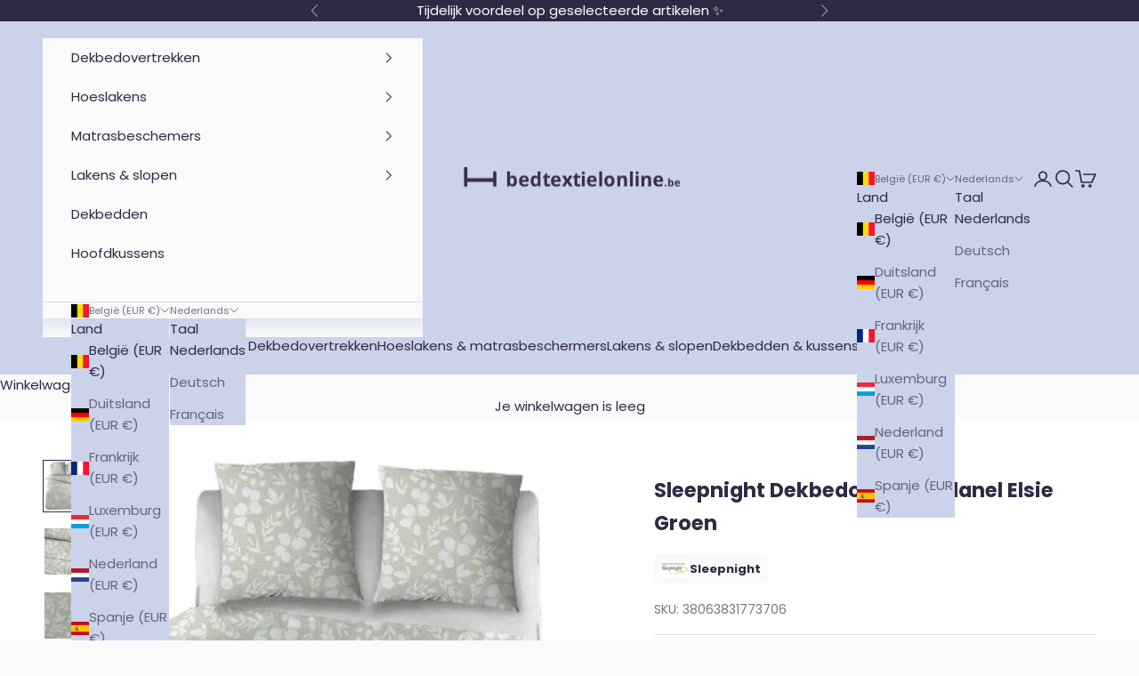

--- FILE ---
content_type: text/html; charset=utf-8
request_url: https://www.bedtextielonline.be/products/dekbedovertrek-flanel-elsie
body_size: 71587
content:
<!doctype html>

<html lang="nl" dir="ltr">
  <head>
<meta name="google-site-verification" content="fMi3d-Y32oTVqIm4zJyWgOHLSeEk-RkdC9jy1Hj6nPw" />
    <meta charset="utf-8">
    <meta name="viewport" content="width=device-width, initial-scale=1.0, height=device-height, minimum-scale=1.0, maximum-scale=5.0">

<title>Sleepnight Dekbedovertrek Flanel Elsie Groen - Bedtextielonline</title><meta name="description" content="De Sleepnight dekbedovertrekset Elsie in groen brengt een frisse en natuurlijke sfeer in de slaapkamer. Het sierlijke bladerdessin in zachte groentinten op een lichte basis zorgt voor een luchtige en moderne uitstraling die zowel in Scandinavische als landelijke interieurs prachtig tot zijn recht komt. De bijpassende k"><link rel="canonical" href="https://www.bedtextielonline.be/products/dekbedovertrek-flanel-elsie"><link rel="shortcut icon" href="//www.bedtextielonline.be/cdn/shop/files/favicon_55e12b05-2747-4e0c-aa3f-17a20d02dad0.png?v=1743397269&width=96">
      <link rel="apple-touch-icon" href="//www.bedtextielonline.be/cdn/shop/files/favicon_55e12b05-2747-4e0c-aa3f-17a20d02dad0.png?v=1743397269&width=180"><link rel="preconnect" href="https://fonts.shopifycdn.com" crossorigin><link rel="preload" href="//www.bedtextielonline.be/cdn/fonts/poppins/poppins_n6.aa29d4918bc243723d56b59572e18228ed0786f6.woff2" as="font" type="font/woff2" crossorigin><link rel="preload" href="//www.bedtextielonline.be/cdn/fonts/poppins/poppins_n4.0ba78fa5af9b0e1a374041b3ceaadf0a43b41362.woff2" as="font" type="font/woff2" crossorigin><meta property="og:type" content="product">
  <meta property="og:title" content="Sleepnight Dekbedovertrek Flanel Elsie Groen">
  <meta property="product:price:amount" content="49,95">
  <meta property="product:price:currency" content="EUR">
  <meta property="product:availability" content="out of stock"><meta property="og:image" content="http://www.bedtextielonline.be/cdn/shop/files/elsie.webp?v=1765368036&width=2048">
  <meta property="og:image:secure_url" content="https://www.bedtextielonline.be/cdn/shop/files/elsie.webp?v=1765368036&width=2048">
  <meta property="og:image:width" content="544">
  <meta property="og:image:height" content="583"><meta property="og:description" content="De Sleepnight dekbedovertrekset Elsie in groen brengt een frisse en natuurlijke sfeer in de slaapkamer. Het sierlijke bladerdessin in zachte groentinten op een lichte basis zorgt voor een luchtige en moderne uitstraling die zowel in Scandinavische als landelijke interieurs prachtig tot zijn recht komt. De bijpassende k"><meta property="og:url" content="https://www.bedtextielonline.be/products/dekbedovertrek-flanel-elsie">
<meta property="og:site_name" content="Bedtextielonline"><meta name="twitter:card" content="summary"><meta name="twitter:title" content="Sleepnight Dekbedovertrek Flanel Elsie Groen">
  <meta name="twitter:description" content="De Sleepnight dekbedovertrekset Elsie in groen brengt een frisse en natuurlijke sfeer in de slaapkamer. Het sierlijke bladerdessin in zachte groentinten op een lichte basis zorgt voor een luchtige en moderne uitstraling die zowel in Scandinavische als landelijke interieurs prachtig tot zijn recht komt. De bijpassende kussenslopen (65x65 cm) zijn uitgevoerd in dezelfde print voor een harmonieus geheel. Dit dekbedovertrek is gemaakt van 100% flanel-katoen. Door de lichte opruwing voelt de stof heerlijk zacht en behaaglijk aan. Het donsachtige laagje houdt je lichaamswarmte goed vast, waardoor dit overtrek ideaal is voor koude winternachten. Flanel blijft daarnaast ademend, stevig en duurzaam, zodat je seizoen na seizoen kunt genieten van optimaal slaapcomfort. Alle dekbedovertrekken van Sleepnight zijn voorzien van een dubbele doorlopende instopstrook met flessenhals. Hierdoor blijft het overtrek netjes op zijn plaats en kan je het eenvoudig onder de matras instoppen."><meta name="twitter:image" content="https://www.bedtextielonline.be/cdn/shop/files/elsie.webp?crop=center&height=1200&v=1765368036&width=1200">
  <meta name="twitter:image:alt" content=""><script async crossorigin fetchpriority="high" src="/cdn/shopifycloud/importmap-polyfill/es-modules-shim.2.4.0.js"></script>
<script type="application/ld+json">{"@context":"http:\/\/schema.org\/","@id":"\/products\/dekbedovertrek-flanel-elsie#product","@type":"ProductGroup","brand":{"@type":"Brand","name":"Lieven Pauwels"},"category":"Hoezen voor donsdekens","description":"De Sleepnight dekbedovertrekset Elsie in groen brengt een frisse en natuurlijke sfeer in de slaapkamer. Het sierlijke bladerdessin in zachte groentinten op een lichte basis zorgt voor een luchtige en moderne uitstraling die zowel in Scandinavische als landelijke interieurs prachtig tot zijn recht komt. De bijpassende kussenslopen (65x65 cm) zijn uitgevoerd in dezelfde print voor een harmonieus geheel.\nDit dekbedovertrek is gemaakt van 100% flanel-katoen. Door de lichte opruwing voelt de stof heerlijk zacht en behaaglijk aan. Het donsachtige laagje houdt je lichaamswarmte goed vast, waardoor dit overtrek ideaal is voor koude winternachten. Flanel blijft daarnaast ademend, stevig en duurzaam, zodat je seizoen na seizoen kunt genieten van optimaal slaapcomfort.\nAlle dekbedovertrekken van Sleepnight zijn voorzien van een dubbele doorlopende instopstrook met flessenhals. Hierdoor blijft het overtrek netjes op zijn plaats en kan je het eenvoudig onder de matras instoppen. Zo geniet je elke nacht van een mooi opgemaakt bed en ultiem comfort.","hasVariant":[{"@id":"\/products\/dekbedovertrek-flanel-elsie?variant=50551079633162#variant","@type":"Product","gtin":"5412757285367","image":"https:\/\/www.bedtextielonline.be\/cdn\/shop\/files\/elsie.webp?v=1765368036\u0026width=1920","name":"Sleepnight Dekbedovertrek Flanel Elsie Groen - 140 x 200\/220 cm + 1 kussensloop","offers":{"@id":"\/products\/dekbedovertrek-flanel-elsie?variant=50551079633162#offer","@type":"Offer","availability":"http:\/\/schema.org\/OutOfStock","price":"49.95","priceCurrency":"EUR","url":"https:\/\/www.bedtextielonline.be\/products\/dekbedovertrek-flanel-elsie?variant=50551079633162"},"sku":"38063831773706"},{"@id":"\/products\/dekbedovertrek-flanel-elsie?variant=50551079665930#variant","@type":"Product","gtin":"5412757285374","image":"https:\/\/www.bedtextielonline.be\/cdn\/shop\/files\/elsie.webp?v=1765368036\u0026width=1920","name":"Sleepnight Dekbedovertrek Flanel Elsie Groen - 200 x 200\/220 cm + 2 kussenslopen","offers":{"@id":"\/products\/dekbedovertrek-flanel-elsie?variant=50551079665930#offer","@type":"Offer","availability":"http:\/\/schema.org\/OutOfStock","price":"79.95","priceCurrency":"EUR","url":"https:\/\/www.bedtextielonline.be\/products\/dekbedovertrek-flanel-elsie?variant=50551079665930"},"sku":"38063831806474"},{"@id":"\/products\/dekbedovertrek-flanel-elsie?variant=50551079698698#variant","@type":"Product","gtin":"5412757285381","image":"https:\/\/www.bedtextielonline.be\/cdn\/shop\/files\/elsie.webp?v=1765368036\u0026width=1920","name":"Sleepnight Dekbedovertrek Flanel Elsie Groen - 240 x 200\/220 cm + 2 kussenslopen","offers":{"@id":"\/products\/dekbedovertrek-flanel-elsie?variant=50551079698698#offer","@type":"Offer","availability":"http:\/\/schema.org\/OutOfStock","price":"89.95","priceCurrency":"EUR","url":"https:\/\/www.bedtextielonline.be\/products\/dekbedovertrek-flanel-elsie?variant=50551079698698"},"sku":"38063831939242"},{"@id":"\/products\/dekbedovertrek-flanel-elsie?variant=50551079731466#variant","@type":"Product","gtin":"5412757285398","image":"https:\/\/www.bedtextielonline.be\/cdn\/shop\/files\/elsie.webp?v=1765368036\u0026width=1920","name":"Sleepnight Dekbedovertrek Flanel Elsie Groen - 270 x 200\/220 cm + 2 kussenslopen","offers":{"@id":"\/products\/dekbedovertrek-flanel-elsie?variant=50551079731466#offer","@type":"Offer","availability":"http:\/\/schema.org\/OutOfStock","price":"99.95","priceCurrency":"EUR","url":"https:\/\/www.bedtextielonline.be\/products\/dekbedovertrek-flanel-elsie?variant=50551079731466"},"sku":"38063832072010"}],"name":"Sleepnight Dekbedovertrek Flanel Elsie Groen","productGroupID":"8252829171978","url":"https:\/\/www.bedtextielonline.be\/products\/dekbedovertrek-flanel-elsie"}</script><script type="application/ld+json">
  {
    "@context": "https://schema.org",
    "@type": "BreadcrumbList",
    "itemListElement": [{
        "@type": "ListItem",
        "position": 1,
        "name": "Start",
        "item": "https://www.bedtextielonline.be"
      },{
            "@type": "ListItem",
            "position": 2,
            "name": "Sleepnight Dekbedovertrek Flanel Elsie Groen",
            "item": "https://www.bedtextielonline.be/products/dekbedovertrek-flanel-elsie"
          }]
  }
</script><style>/* Typography (heading) */
  @font-face {
  font-family: Poppins;
  font-weight: 600;
  font-style: normal;
  font-display: fallback;
  src: url("//www.bedtextielonline.be/cdn/fonts/poppins/poppins_n6.aa29d4918bc243723d56b59572e18228ed0786f6.woff2") format("woff2"),
       url("//www.bedtextielonline.be/cdn/fonts/poppins/poppins_n6.5f815d845fe073750885d5b7e619ee00e8111208.woff") format("woff");
}

@font-face {
  font-family: Poppins;
  font-weight: 600;
  font-style: italic;
  font-display: fallback;
  src: url("//www.bedtextielonline.be/cdn/fonts/poppins/poppins_i6.bb8044d6203f492888d626dafda3c2999253e8e9.woff2") format("woff2"),
       url("//www.bedtextielonline.be/cdn/fonts/poppins/poppins_i6.e233dec1a61b1e7dead9f920159eda42280a02c3.woff") format("woff");
}

/* Typography (body) */
  @font-face {
  font-family: Poppins;
  font-weight: 400;
  font-style: normal;
  font-display: fallback;
  src: url("//www.bedtextielonline.be/cdn/fonts/poppins/poppins_n4.0ba78fa5af9b0e1a374041b3ceaadf0a43b41362.woff2") format("woff2"),
       url("//www.bedtextielonline.be/cdn/fonts/poppins/poppins_n4.214741a72ff2596839fc9760ee7a770386cf16ca.woff") format("woff");
}

@font-face {
  font-family: Poppins;
  font-weight: 400;
  font-style: italic;
  font-display: fallback;
  src: url("//www.bedtextielonline.be/cdn/fonts/poppins/poppins_i4.846ad1e22474f856bd6b81ba4585a60799a9f5d2.woff2") format("woff2"),
       url("//www.bedtextielonline.be/cdn/fonts/poppins/poppins_i4.56b43284e8b52fc64c1fd271f289a39e8477e9ec.woff") format("woff");
}

@font-face {
  font-family: Poppins;
  font-weight: 700;
  font-style: normal;
  font-display: fallback;
  src: url("//www.bedtextielonline.be/cdn/fonts/poppins/poppins_n7.56758dcf284489feb014a026f3727f2f20a54626.woff2") format("woff2"),
       url("//www.bedtextielonline.be/cdn/fonts/poppins/poppins_n7.f34f55d9b3d3205d2cd6f64955ff4b36f0cfd8da.woff") format("woff");
}

@font-face {
  font-family: Poppins;
  font-weight: 700;
  font-style: italic;
  font-display: fallback;
  src: url("//www.bedtextielonline.be/cdn/fonts/poppins/poppins_i7.42fd71da11e9d101e1e6c7932199f925f9eea42d.woff2") format("woff2"),
       url("//www.bedtextielonline.be/cdn/fonts/poppins/poppins_i7.ec8499dbd7616004e21155106d13837fff4cf556.woff") format("woff");
}

:root {
    /* Container */
    --container-max-width: 100%;
    --container-xxs-max-width: 27.5rem; /* 440px */
    --container-xs-max-width: 42.5rem; /* 680px */
    --container-sm-max-width: 61.25rem; /* 980px */
    --container-md-max-width: 71.875rem; /* 1150px */
    --container-lg-max-width: 78.75rem; /* 1260px */
    --container-xl-max-width: 85rem; /* 1360px */
    --container-gutter: 1.25rem;

    --section-vertical-spacing: 2rem;
    --section-vertical-spacing-tight:2rem;

    --section-stack-gap:1.5rem;
    --section-stack-gap-tight:1.5rem;

    /* Form settings */
    --form-gap: 1.25rem; /* Gap between fieldset and submit button */
    --fieldset-gap: 1rem; /* Gap between each form input within a fieldset */
    --form-control-gap: 0.625rem; /* Gap between input and label (ignored for floating label) */
    --checkbox-control-gap: 0.75rem; /* Horizontal gap between checkbox and its associated label */
    --input-padding-block: 0.65rem; /* Vertical padding for input, textarea and native select */
    --input-padding-inline: 0.8rem; /* Horizontal padding for input, textarea and native select */
    --checkbox-size: 0.875rem; /* Size (width and height) for checkbox */

    /* Other sizes */
    --sticky-area-height: calc(var(--announcement-bar-is-sticky, 0) * var(--announcement-bar-height, 0px) + var(--header-is-sticky, 0) * var(--header-is-visible, 1) * var(--header-height, 0px));

    /* RTL support */
    --transform-logical-flip: 1;
    --transform-origin-start: left;
    --transform-origin-end: right;

    /**
     * ---------------------------------------------------------------------
     * TYPOGRAPHY
     * ---------------------------------------------------------------------
     */

    /* Font properties */
    --heading-font-family: Poppins, sans-serif;
    --heading-font-weight: 600;
    --heading-font-style: normal;
    --heading-text-transform: normal;
    --heading-letter-spacing: 0.0em;
    --text-font-family: Poppins, sans-serif;
    --text-font-weight: 400;
    --text-font-style: normal;
    --text-letter-spacing: 0.0em;
    --button-font: var(--heading-font-style) var(--heading-font-weight) var(--text-sm) / 1.65 var(--heading-font-family);
    --button-text-transform: normal;
    --button-letter-spacing: 0.01em;

    /* Font sizes */--text-heading-size-factor: 1.3;
    --text-h1: max(0.6875rem, clamp(1.375rem, 1.146341463414634rem + 0.975609756097561vw, 2rem) * var(--text-heading-size-factor));
    --text-h2: max(0.6875rem, clamp(1.25rem, 1.0670731707317074rem + 0.7804878048780488vw, 1.75rem) * var(--text-heading-size-factor));
    --text-h3: max(0.6875rem, clamp(1.125rem, 1.0335365853658536rem + 0.3902439024390244vw, 1.375rem) * var(--text-heading-size-factor));
    --text-h4: max(0.6875rem, clamp(1rem, 0.9542682926829268rem + 0.1951219512195122vw, 1.125rem) * var(--text-heading-size-factor));
    --text-h5: calc(0.875rem * var(--text-heading-size-factor));
    --text-h6: calc(0.75rem * var(--text-heading-size-factor));

    --text-xs: 0.75rem;
    --text-sm: 0.8125rem;
    --text-base: 0.875rem;
    --text-lg: 1.0rem;
    --text-xl: 1.1875rem;

    /* Rounded variables (used for border radius) */
    --rounded-full: 9999px;
    --button-border-radius: 3.75rem;
    --input-border-radius: 0.625rem;

    /* Box shadow */
    --shadow-sm: 0 2px 8px rgb(0 0 0 / 0.05);
    --shadow: 0 5px 15px rgb(0 0 0 / 0.05);
    --shadow-md: 0 5px 30px rgb(0 0 0 / 0.05);
    --shadow-block: px px px rgb(var(--text-primary) / 0.0);

    /**
     * ---------------------------------------------------------------------
     * OTHER
     * ---------------------------------------------------------------------
     */

    --checkmark-svg-url: url(//www.bedtextielonline.be/cdn/shop/t/70/assets/checkmark.svg?v=77552481021870063511765891788);
    --cursor-zoom-in-svg-url: url(//www.bedtextielonline.be/cdn/shop/t/70/assets/cursor-zoom-in.svg?v=157513765237821093791765891788);
  }

  [dir="rtl"]:root {
    /* RTL support */
    --transform-logical-flip: -1;
    --transform-origin-start: right;
    --transform-origin-end: left;
  }

  @media screen and (min-width: 700px) {
    :root {
      /* Typography (font size) */
      --text-xs: 0.8125rem;
      --text-sm: 0.875rem;
      --text-base: 0.9375rem;
      --text-lg: 1.0625rem;
      --text-xl: 1.3125rem;

      /* Spacing settings */
      --container-gutter: 2rem;
    }
  }

  @media screen and (min-width: 1000px) {
    :root {
      /* Spacing settings */
      --container-gutter: 3rem;

      --section-vertical-spacing: 3rem;
      --section-vertical-spacing-tight: 3rem;

      --section-stack-gap:2.25rem;
      --section-stack-gap-tight:2.25rem;
    }
  }:root {/* Overlay used for modal */
    --page-overlay: 0 0 0 / 0.4;

    /* We use the first scheme background as default */
    --page-background: ;

    /* Product colors */
    --on-sale-text: 227 44 43;
    --on-sale-badge-background: 227 44 43;
    --on-sale-badge-text: 255 255 255;
    --sold-out-badge-background: 239 239 239;
    --sold-out-badge-text: 0 0 0 / 0.65;
    --custom-badge-background: 111 110 245;
    --custom-badge-text: 255 255 255;
    --star-color: 11 177 96;

    /* Status colors */
    --success-background: 204 239 222;
    --success-text: 11 177 96;
    --warning-background: 226 246 236;
    --warning-text: 11 177 96;
    --error-background: 248 204 204;
    --error-text: 227 44 43;
  }.color-scheme--scheme-1 {
      /* Color settings */--accent: 255 111 32;
      --text-color: 47 42 68;
      --background: 250 250 250 / 1.0;
      --background-without-opacity: 250 250 250;
      --background-gradient: ;--border-color: 220 219 223;/* Button colors */
      --button-background: 255 111 32;
      --button-text-color: 255 255 255;

      /* Circled buttons */
      --circle-button-background: 255 255 255;
      --circle-button-text-color: 47 42 68;
    }.shopify-section:has(.section-spacing.color-scheme--bg-19247a2159a2df860c61949669e299c4) + .shopify-section:has(.section-spacing.color-scheme--bg-19247a2159a2df860c61949669e299c4:not(.bordered-section)) .section-spacing {
      padding-block-start: 0;
    }.color-scheme--scheme-2 {
      /* Color settings */--accent: 47 42 68;
      --text-color: 47 42 68;
      --background: 203 211 235 / 1.0;
      --background-without-opacity: 203 211 235;
      --background-gradient: ;--border-color: 180 186 210;/* Button colors */
      --button-background: 47 42 68;
      --button-text-color: 255 255 255;

      /* Circled buttons */
      --circle-button-background: 255 255 255;
      --circle-button-text-color: 47 42 68;
    }.shopify-section:has(.section-spacing.color-scheme--bg-6e3cf60d97b6127d81b0f65b43c07819) + .shopify-section:has(.section-spacing.color-scheme--bg-6e3cf60d97b6127d81b0f65b43c07819:not(.bordered-section)) .section-spacing {
      padding-block-start: 0;
    }.color-scheme--scheme-3 {
      /* Color settings */--accent: 255 111 32;
      --text-color: 255 255 255;
      --background: 47 42 68 / 1.0;
      --background-without-opacity: 47 42 68;
      --background-gradient: ;--border-color: 78 74 96;/* Button colors */
      --button-background: 255 111 32;
      --button-text-color: 255 255 255;

      /* Circled buttons */
      --circle-button-background: 255 255 255;
      --circle-button-text-color: 47 42 68;
    }.shopify-section:has(.section-spacing.color-scheme--bg-5fa694d0043707e04a683fbbfc81b8db) + .shopify-section:has(.section-spacing.color-scheme--bg-5fa694d0043707e04a683fbbfc81b8db:not(.bordered-section)) .section-spacing {
      padding-block-start: 0;
    }.color-scheme--scheme-4 {
      /* Color settings */--accent: 255 255 255;
      --text-color: 255 255 255;
      --background: 0 0 0 / 0.0;
      --background-without-opacity: 0 0 0;
      --background-gradient: ;--border-color: 255 255 255;/* Button colors */
      --button-background: 255 255 255;
      --button-text-color: 47 42 68;

      /* Circled buttons */
      --circle-button-background: 255 255 255;
      --circle-button-text-color: 47 42 68;
    }.shopify-section:has(.section-spacing.color-scheme--bg-3671eee015764974ee0aef1536023e0f) + .shopify-section:has(.section-spacing.color-scheme--bg-3671eee015764974ee0aef1536023e0f:not(.bordered-section)) .section-spacing {
      padding-block-start: 0;
    }.color-scheme--scheme-e95a6c7d-0105-453e-a157-4bd5d675240e {
      /* Color settings */--accent: 255 111 32;
      --text-color: 47 42 68;
      --background: 255 255 255 / 1.0;
      --background-without-opacity: 255 255 255;
      --background-gradient: ;--border-color: 224 223 227;/* Button colors */
      --button-background: 255 111 32;
      --button-text-color: 255 255 255;

      /* Circled buttons */
      --circle-button-background: 255 255 255;
      --circle-button-text-color: 47 42 68;
    }.shopify-section:has(.section-spacing.color-scheme--bg-54922f2e920ba8346f6dc0fba343d673) + .shopify-section:has(.section-spacing.color-scheme--bg-54922f2e920ba8346f6dc0fba343d673:not(.bordered-section)) .section-spacing {
      padding-block-start: 0;
    }.color-scheme--scheme-eb74104c-dccf-4fdf-a874-bb8bff101cb3 {
      /* Color settings */--accent: 47 42 68;
      --text-color: 47 42 68;
      --background: 255 255 255 / 1.0;
      --background-without-opacity: 255 255 255;
      --background-gradient: ;--border-color: 224 223 227;/* Button colors */
      --button-background: 47 42 68;
      --button-text-color: 255 255 255;

      /* Circled buttons */
      --circle-button-background: 255 255 255;
      --circle-button-text-color: 47 42 68;
    }.shopify-section:has(.section-spacing.color-scheme--bg-54922f2e920ba8346f6dc0fba343d673) + .shopify-section:has(.section-spacing.color-scheme--bg-54922f2e920ba8346f6dc0fba343d673:not(.bordered-section)) .section-spacing {
      padding-block-start: 0;
    }.color-scheme--scheme-c6f4ffc4-8f67-4040-aa98-4cb6d982a87f {
      /* Color settings */--accent: 255 255 255;
      --text-color: 255 255 255;
      --background: 243 235 236 / 1.0;
      --background-without-opacity: 243 235 236;
      --background-gradient: ;--border-color: 245 238 239;/* Button colors */
      --button-background: 255 255 255;
      --button-text-color: 47 42 68;

      /* Circled buttons */
      --circle-button-background: 255 255 255;
      --circle-button-text-color: 47 42 68;
    }.shopify-section:has(.section-spacing.color-scheme--bg-3d742000890f66fce8ea8608779b52d3) + .shopify-section:has(.section-spacing.color-scheme--bg-3d742000890f66fce8ea8608779b52d3:not(.bordered-section)) .section-spacing {
      padding-block-start: 0;
    }.color-scheme--scheme-85996a16-9596-4da8-b728-4e424364eef6 {
      /* Color settings */--accent: 255 111 32;
      --text-color: 47 42 68;
      --background: 243 235 236 / 1.0;
      --background-without-opacity: 243 235 236;
      --background-gradient: ;--border-color: 214 206 211;/* Button colors */
      --button-background: 255 111 32;
      --button-text-color: 255 255 255;

      /* Circled buttons */
      --circle-button-background: 255 255 255;
      --circle-button-text-color: 47 42 68;
    }.shopify-section:has(.section-spacing.color-scheme--bg-3d742000890f66fce8ea8608779b52d3) + .shopify-section:has(.section-spacing.color-scheme--bg-3d742000890f66fce8ea8608779b52d3:not(.bordered-section)) .section-spacing {
      padding-block-start: 0;
    }.color-scheme--dialog {
      /* Color settings */--accent: 47 42 68;
      --text-color: 47 42 68;
      --background: 203 211 235 / 1.0;
      --background-without-opacity: 203 211 235;
      --background-gradient: ;--border-color: 180 186 210;/* Button colors */
      --button-background: 47 42 68;
      --button-text-color: 255 255 255;

      /* Circled buttons */
      --circle-button-background: 255 255 255;
      --circle-button-text-color: 47 42 68;
    }
</style><script>
  // This allows to expose several variables to the global scope, to be used in scripts
  window.themeVariables = {
    settings: {
      showPageTransition: null,
      pageType: "product",
      moneyFormat: "{{amount_with_comma_separator}}",
      moneyWithCurrencyFormat: "€ {{amount_with_comma_separator}}",
      currencyCodeEnabled: false,
      cartType: "drawer",
      staggerMenuApparition: true
    },

    strings: {
      addedToCart: "Toegevoegd aan je winkelwagen!",
      closeGallery: "Galerie sluiten",
      zoomGallery: "In-\/uitzoomen",
      errorGallery: "Afbeelding kan niet worden geladen",
      shippingEstimatorNoResults: "Sorry, we verzenden niet naar je adres.",
      shippingEstimatorOneResult: "Er is één verzendtarief voor je adres:",
      shippingEstimatorMultipleResults: "Er zijn meerdere verzendtarieven voor je adres:",
      shippingEstimatorError: "Er zijn een of meer fouten opgetreden bij het ophalen van de verzendtarieven:",
      next: "Volgende",
      previous: "Vorige"
    },

    mediaQueries: {
      'sm': 'screen and (min-width: 700px)',
      'md': 'screen and (min-width: 1000px)',
      'lg': 'screen and (min-width: 1150px)',
      'xl': 'screen and (min-width: 1400px)',
      '2xl': 'screen and (min-width: 1600px)',
      'sm-max': 'screen and (max-width: 699px)',
      'md-max': 'screen and (max-width: 999px)',
      'lg-max': 'screen and (max-width: 1149px)',
      'xl-max': 'screen and (max-width: 1399px)',
      '2xl-max': 'screen and (max-width: 1599px)',
      'motion-safe': '(prefers-reduced-motion: no-preference)',
      'motion-reduce': '(prefers-reduced-motion: reduce)',
      'supports-hover': 'screen and (pointer: fine)',
      'supports-touch': 'screen and (hover: none)'
    }
  };</script><script>
      if (!(HTMLScriptElement.supports && HTMLScriptElement.supports('importmap'))) {
        const importMapPolyfill = document.createElement('script');
        importMapPolyfill.async = true;
        importMapPolyfill.src = "//www.bedtextielonline.be/cdn/shop/t/70/assets/es-module-shims.min.js?v=98603786603752121101765891762";

        document.head.appendChild(importMapPolyfill);
      }
    </script>

    <script type="importmap">{
        "imports": {
          "vendor": "//www.bedtextielonline.be/cdn/shop/t/70/assets/vendor.min.js?v=127380567671676268461765891771",
          "theme": "//www.bedtextielonline.be/cdn/shop/t/70/assets/theme.js?v=163176108211976512811765891769",
          "photoswipe": "//www.bedtextielonline.be/cdn/shop/t/70/assets/photoswipe.min.js?v=13374349288281597431765891763"
        }
      }
    </script>

    <script type="module" src="//www.bedtextielonline.be/cdn/shop/t/70/assets/vendor.min.js?v=127380567671676268461765891771"></script>
    <script type="module" src="//www.bedtextielonline.be/cdn/shop/t/70/assets/theme.js?v=163176108211976512811765891769"></script>

    <script>window.performance && window.performance.mark && window.performance.mark('shopify.content_for_header.start');</script><meta name="google-site-verification" content="fMi3d-Y32oTVqIm4zJyWgOHLSeEk-RkdC9jy1Hj6nPw">
<meta id="shopify-digital-wallet" name="shopify-digital-wallet" content="/69648613642/digital_wallets/dialog">
<meta name="shopify-checkout-api-token" content="b7fe8b782390ebda1642cb9a26823581">
<meta id="in-context-paypal-metadata" data-shop-id="69648613642" data-venmo-supported="false" data-environment="production" data-locale="nl_NL" data-paypal-v4="true" data-currency="EUR">
<link rel="alternate" hreflang="x-default" href="https://www.bedtextielonline.be/products/dekbedovertrek-flanel-elsie">
<link rel="alternate" hreflang="nl" href="https://www.bedtextielonline.be/products/dekbedovertrek-flanel-elsie">
<link rel="alternate" hreflang="de" href="https://www.bedtextielonline.be/de/products/dekbedovertrek-flanel-elsie">
<link rel="alternate" hreflang="fr" href="https://www.bedtextielonline.be/fr/products/dekbedovertrek-flanel-elsie">
<link rel="alternate" hreflang="nl-NL" href="https://www.bedtextielonline.nl/products/dekbedovertrek-flanel-elsie">
<link rel="alternate" type="application/json+oembed" href="https://www.bedtextielonline.be/products/dekbedovertrek-flanel-elsie.oembed">
<script async="async" src="/checkouts/internal/preloads.js?locale=nl-BE"></script>
<script id="apple-pay-shop-capabilities" type="application/json">{"shopId":69648613642,"countryCode":"BE","currencyCode":"EUR","merchantCapabilities":["supports3DS"],"merchantId":"gid:\/\/shopify\/Shop\/69648613642","merchantName":"Bedtextielonline","requiredBillingContactFields":["postalAddress","email","phone"],"requiredShippingContactFields":["postalAddress","email","phone"],"shippingType":"shipping","supportedNetworks":["visa","masterCard"],"total":{"type":"pending","label":"Bedtextielonline","amount":"1.00"},"shopifyPaymentsEnabled":true,"supportsSubscriptions":true}</script>
<script id="shopify-features" type="application/json">{"accessToken":"b7fe8b782390ebda1642cb9a26823581","betas":["rich-media-storefront-analytics"],"domain":"www.bedtextielonline.be","predictiveSearch":true,"shopId":69648613642,"locale":"nl"}</script>
<script>var Shopify = Shopify || {};
Shopify.shop = "soft-and-company.myshopify.com";
Shopify.locale = "nl";
Shopify.currency = {"active":"EUR","rate":"1.0"};
Shopify.country = "BE";
Shopify.theme = {"name":"LIVE","id":186619035914,"schema_name":"Prestige","schema_version":"10.5.1","theme_store_id":855,"role":"main"};
Shopify.theme.handle = "null";
Shopify.theme.style = {"id":null,"handle":null};
Shopify.cdnHost = "www.bedtextielonline.be/cdn";
Shopify.routes = Shopify.routes || {};
Shopify.routes.root = "/";</script>
<script type="module">!function(o){(o.Shopify=o.Shopify||{}).modules=!0}(window);</script>
<script>!function(o){function n(){var o=[];function n(){o.push(Array.prototype.slice.apply(arguments))}return n.q=o,n}var t=o.Shopify=o.Shopify||{};t.loadFeatures=n(),t.autoloadFeatures=n()}(window);</script>
<script id="shop-js-analytics" type="application/json">{"pageType":"product"}</script>
<script defer="defer" async type="module" src="//www.bedtextielonline.be/cdn/shopifycloud/shop-js/modules/v2/client.init-shop-cart-sync_BHF27ruw.nl.esm.js"></script>
<script defer="defer" async type="module" src="//www.bedtextielonline.be/cdn/shopifycloud/shop-js/modules/v2/chunk.common_Dwaf6e9K.esm.js"></script>
<script type="module">
  await import("//www.bedtextielonline.be/cdn/shopifycloud/shop-js/modules/v2/client.init-shop-cart-sync_BHF27ruw.nl.esm.js");
await import("//www.bedtextielonline.be/cdn/shopifycloud/shop-js/modules/v2/chunk.common_Dwaf6e9K.esm.js");

  window.Shopify.SignInWithShop?.initShopCartSync?.({"fedCMEnabled":true,"windoidEnabled":true});

</script>
<script>(function() {
  var isLoaded = false;
  function asyncLoad() {
    if (isLoaded) return;
    isLoaded = true;
    var urls = ["\/\/cdn.shopify.com\/s\/files\/1\/0257\/0108\/9360\/t\/85\/assets\/usf-license.js?shop=soft-and-company.myshopify.com"];
    for (var i = 0; i < urls.length; i++) {
      var s = document.createElement('script');
      s.type = 'text/javascript';
      s.async = true;
      s.src = urls[i];
      var x = document.getElementsByTagName('script')[0];
      x.parentNode.insertBefore(s, x);
    }
  };
  if(window.attachEvent) {
    window.attachEvent('onload', asyncLoad);
  } else {
    window.addEventListener('load', asyncLoad, false);
  }
})();</script>
<script id="__st">var __st={"a":69648613642,"offset":3600,"reqid":"197dfb01-c173-4021-b98e-4443b90c18c9-1768661522","pageurl":"www.bedtextielonline.be\/products\/dekbedovertrek-flanel-elsie","u":"94963b6aa26b","p":"product","rtyp":"product","rid":8252829171978};</script>
<script>window.ShopifyPaypalV4VisibilityTracking = true;</script>
<script id="captcha-bootstrap">!function(){'use strict';const t='contact',e='account',n='new_comment',o=[[t,t],['blogs',n],['comments',n],[t,'customer']],c=[[e,'customer_login'],[e,'guest_login'],[e,'recover_customer_password'],[e,'create_customer']],r=t=>t.map((([t,e])=>`form[action*='/${t}']:not([data-nocaptcha='true']) input[name='form_type'][value='${e}']`)).join(','),a=t=>()=>t?[...document.querySelectorAll(t)].map((t=>t.form)):[];function s(){const t=[...o],e=r(t);return a(e)}const i='password',u='form_key',d=['recaptcha-v3-token','g-recaptcha-response','h-captcha-response',i],f=()=>{try{return window.sessionStorage}catch{return}},m='__shopify_v',_=t=>t.elements[u];function p(t,e,n=!1){try{const o=window.sessionStorage,c=JSON.parse(o.getItem(e)),{data:r}=function(t){const{data:e,action:n}=t;return t[m]||n?{data:e,action:n}:{data:t,action:n}}(c);for(const[e,n]of Object.entries(r))t.elements[e]&&(t.elements[e].value=n);n&&o.removeItem(e)}catch(o){console.error('form repopulation failed',{error:o})}}const l='form_type',E='cptcha';function T(t){t.dataset[E]=!0}const w=window,h=w.document,L='Shopify',v='ce_forms',y='captcha';let A=!1;((t,e)=>{const n=(g='f06e6c50-85a8-45c8-87d0-21a2b65856fe',I='https://cdn.shopify.com/shopifycloud/storefront-forms-hcaptcha/ce_storefront_forms_captcha_hcaptcha.v1.5.2.iife.js',D={infoText:'Beschermd door hCaptcha',privacyText:'Privacy',termsText:'Voorwaarden'},(t,e,n)=>{const o=w[L][v],c=o.bindForm;if(c)return c(t,g,e,D).then(n);var r;o.q.push([[t,g,e,D],n]),r=I,A||(h.body.append(Object.assign(h.createElement('script'),{id:'captcha-provider',async:!0,src:r})),A=!0)});var g,I,D;w[L]=w[L]||{},w[L][v]=w[L][v]||{},w[L][v].q=[],w[L][y]=w[L][y]||{},w[L][y].protect=function(t,e){n(t,void 0,e),T(t)},Object.freeze(w[L][y]),function(t,e,n,w,h,L){const[v,y,A,g]=function(t,e,n){const i=e?o:[],u=t?c:[],d=[...i,...u],f=r(d),m=r(i),_=r(d.filter((([t,e])=>n.includes(e))));return[a(f),a(m),a(_),s()]}(w,h,L),I=t=>{const e=t.target;return e instanceof HTMLFormElement?e:e&&e.form},D=t=>v().includes(t);t.addEventListener('submit',(t=>{const e=I(t);if(!e)return;const n=D(e)&&!e.dataset.hcaptchaBound&&!e.dataset.recaptchaBound,o=_(e),c=g().includes(e)&&(!o||!o.value);(n||c)&&t.preventDefault(),c&&!n&&(function(t){try{if(!f())return;!function(t){const e=f();if(!e)return;const n=_(t);if(!n)return;const o=n.value;o&&e.removeItem(o)}(t);const e=Array.from(Array(32),(()=>Math.random().toString(36)[2])).join('');!function(t,e){_(t)||t.append(Object.assign(document.createElement('input'),{type:'hidden',name:u})),t.elements[u].value=e}(t,e),function(t,e){const n=f();if(!n)return;const o=[...t.querySelectorAll(`input[type='${i}']`)].map((({name:t})=>t)),c=[...d,...o],r={};for(const[a,s]of new FormData(t).entries())c.includes(a)||(r[a]=s);n.setItem(e,JSON.stringify({[m]:1,action:t.action,data:r}))}(t,e)}catch(e){console.error('failed to persist form',e)}}(e),e.submit())}));const S=(t,e)=>{t&&!t.dataset[E]&&(n(t,e.some((e=>e===t))),T(t))};for(const o of['focusin','change'])t.addEventListener(o,(t=>{const e=I(t);D(e)&&S(e,y())}));const B=e.get('form_key'),M=e.get(l),P=B&&M;t.addEventListener('DOMContentLoaded',(()=>{const t=y();if(P)for(const e of t)e.elements[l].value===M&&p(e,B);[...new Set([...A(),...v().filter((t=>'true'===t.dataset.shopifyCaptcha))])].forEach((e=>S(e,t)))}))}(h,new URLSearchParams(w.location.search),n,t,e,['guest_login'])})(!0,!0)}();</script>
<script integrity="sha256-4kQ18oKyAcykRKYeNunJcIwy7WH5gtpwJnB7kiuLZ1E=" data-source-attribution="shopify.loadfeatures" defer="defer" src="//www.bedtextielonline.be/cdn/shopifycloud/storefront/assets/storefront/load_feature-a0a9edcb.js" crossorigin="anonymous"></script>
<script data-source-attribution="shopify.dynamic_checkout.dynamic.init">var Shopify=Shopify||{};Shopify.PaymentButton=Shopify.PaymentButton||{isStorefrontPortableWallets:!0,init:function(){window.Shopify.PaymentButton.init=function(){};var t=document.createElement("script");t.src="https://www.bedtextielonline.be/cdn/shopifycloud/portable-wallets/latest/portable-wallets.nl.js",t.type="module",document.head.appendChild(t)}};
</script>
<script data-source-attribution="shopify.dynamic_checkout.buyer_consent">
  function portableWalletsHideBuyerConsent(e){var t=document.getElementById("shopify-buyer-consent"),n=document.getElementById("shopify-subscription-policy-button");t&&n&&(t.classList.add("hidden"),t.setAttribute("aria-hidden","true"),n.removeEventListener("click",e))}function portableWalletsShowBuyerConsent(e){var t=document.getElementById("shopify-buyer-consent"),n=document.getElementById("shopify-subscription-policy-button");t&&n&&(t.classList.remove("hidden"),t.removeAttribute("aria-hidden"),n.addEventListener("click",e))}window.Shopify?.PaymentButton&&(window.Shopify.PaymentButton.hideBuyerConsent=portableWalletsHideBuyerConsent,window.Shopify.PaymentButton.showBuyerConsent=portableWalletsShowBuyerConsent);
</script>
<script data-source-attribution="shopify.dynamic_checkout.cart.bootstrap">document.addEventListener("DOMContentLoaded",(function(){function t(){return document.querySelector("shopify-accelerated-checkout-cart, shopify-accelerated-checkout")}if(t())Shopify.PaymentButton.init();else{new MutationObserver((function(e,n){t()&&(Shopify.PaymentButton.init(),n.disconnect())})).observe(document.body,{childList:!0,subtree:!0})}}));
</script>
<script id='scb4127' type='text/javascript' async='' src='https://www.bedtextielonline.be/cdn/shopifycloud/privacy-banner/storefront-banner.js'></script><link id="shopify-accelerated-checkout-styles" rel="stylesheet" media="screen" href="https://www.bedtextielonline.be/cdn/shopifycloud/portable-wallets/latest/accelerated-checkout-backwards-compat.css" crossorigin="anonymous">
<style id="shopify-accelerated-checkout-cart">
        #shopify-buyer-consent {
  margin-top: 1em;
  display: inline-block;
  width: 100%;
}

#shopify-buyer-consent.hidden {
  display: none;
}

#shopify-subscription-policy-button {
  background: none;
  border: none;
  padding: 0;
  text-decoration: underline;
  font-size: inherit;
  cursor: pointer;
}

#shopify-subscription-policy-button::before {
  box-shadow: none;
}

      </style>

<script>window.performance && window.performance.mark && window.performance.mark('shopify.content_for_header.end');</script>
<link href="//www.bedtextielonline.be/cdn/shop/t/70/assets/theme.css?v=80431421748932299371768393249" rel="stylesheet" type="text/css" media="all" /><script>window._usfTheme={
    id:186619035914,
    name:"Prestige",
    version:"10.5.1",
    vendor:"Maestrooo",
    applied:1,
    assetUrl:"//www.bedtextielonline.be/cdn/shop/t/70/assets/usf-boot.js?v=42087344308727834131767705780"
};
window._usfCustomerTags = null;
window._usfCollectionId = null;
window._usfCollectionDefaultSort = null;
window._usfLocale = "nl";
window._usfRootUrl = "\/";
window.usf = {
  settings: {"online":1,"version":"1.0.2.4112","shop":"soft-and-company.myshopify.com","siteId":"e7f9b945-a31b-432a-8bc3-f7364cca6044","resUrl":"//cdn.shopify.com/s/files/1/0257/0108/9360/t/85/assets/","analyticsApiUrl":"https://svc-4-analytics-usf.hotyon.com/set","searchSvcUrl":"https://svc-4-usf.hotyon.com/","enabledPlugins":[],"showGotoTop":1,"mobileBreakpoint":767,"decimals":2,"decimalDisplay":",","thousandSeparator":".","currency":"EUR","priceLongFormat":"€ {0}","priceFormat":"{0}","plugins":{},"revision":94013393,"filters":{"desktopLikeMobile":1,"filtersHorzStyle":"default","filtersHorzPosition":"left","filtersMobileStyle":"default"},"instantSearch":{"online":1,"searchBoxSelector":"input[name=q]","numOfSuggestions":6,"numOfProductMatches":6,"showCollections":1,"numOfCollections":4,"numOfPages":4,"layout":"two-columns","productDisplayType":"grid","productColumnPosition":"right","productsPerRow":3,"showPopularProducts":1,"numOfPopularProducts":6,"numOfRecentSearches":5},"search":{"online":1,"sortFields":["r","price","-price","-date","-discount"],"searchResultsUrl":"/pages/search-results-1","more":"page","itemsPerPage":36,"imageSizeType":"dynamic","imageSize":"600,350","showAltImage":1,"showSale":1,"showSoldOut":1,"canChangeUrl":1},"collections":{"online":1,"collectionsPageUrl":"/pages/collections"},"filterNavigation":{"showFilterArea":1,"showSingle":1,"scrollUpOnChange":1},"translation_nl":{"search":"Zoeken","latestSearches":"Laatste zoekopdrachten","popularSearches":"Populaire zoekopdrachten","viewAllResultsFor":"toon alle resultaten voor <span class=\"usf-highlight\">{0}</span>","viewAllResults":"toon alle resultaten","noMatchesFoundFor":"Niets gevonden voor \"<b>{0}</b>\". Probeer opnieuw met een andere zoekterm.","productSearchResultWithTermSummary":"<b>{0}</b> resultaten voor '<b>{1}</b>'","productSearchResultSummary":"<b>{0}</b> producten","productSearchNoResults":"<h2>No matching for '<b>{0}</b>'.</h2><p>But don't give up – check the filters, spelling or try less specific search terms.</p>","productSearchNoResultsEmptyTerm":"<h2>No results found.</h2><p>But don't give up – check the filters or try less specific terms.</p>","clearAll":"Alles wissen","clear":"Wissen","clearAllFilters":"Alle filters wissen","clearFiltersBy":"Verwijder filteren op {0}","filterBy":"Filter op {0}","sort":"Sorteren","sortBy_r":"Best verkocht","sortBy_title":"Title: A-Z","sortBy_-title":"Title: Z-A","sortBy_date":"Date: Old to New","sortBy_-date":"Nieuw","sortBy_price":"Prijs laag - hoog","sortBy_-price":"Prijs hoog - laag","sortBy_percentSale":"Percent sales: Low to High","sortBy_-percentSale":"Percent sales: High to Low","sortBy_-discount":"Hoogste korting","sortBy_bestselling":"Best selling","sortBy_-available":"Inventory: High to Low","sortBy_producttype":"Product Type: A-Z","sortBy_-producttype":"Product Type: Z-A","sortBy_random":"Willekeurig","filters":"Filters","filterOptions":"Zoeken","clearFilterOptions":"Wis alle actieve filters","youHaveViewed":"{0} van {1} producten bekeken","loadMore":"Toon meer","loadPrev":"Vorige","productMatches":"Product matches","trending":"Trending","didYouMean":"Sorry, nothing found for '<b>{0}</b>'.<br>Did you mean '<b>{1}</b>'?","searchSuggestions":"Zoeksuggesties","popularSearch":"Populaire zoekopdrachten","quantity":"Aantal","selectedVariantNotAvailable":"Deze variant is niet beschikbaar.","addToCart":"In winkelwagen","seeFullDetails":"Alle details","chooseOptions":"Kies opties","quickView":"Snel weergeven","sale":"Sale","save":"Opslaan","soldOut":"Uitverkocht","viewItems":"Toon resultaten","more":"Meer","all":"Alle","prevPage":"Vorige","gotoPage":"Ga naar pagina {0}","nextPage":"Volgende","from":"vanaf","collections":"Collecties","pages":"Pagina's","sortBy_option:Afmeting":"Afmeting: A-Z","sortBy_-option:Afmeting":"Afmeting: Z-A","sortBy_option:Bedrag":"Bedrag: A-Z","sortBy_-option:Bedrag":"Bedrag: Z-A","sortBy_option:Kleur":"Kleur: A-Z","sortBy_-option:Kleur":"Kleur: Z-A","sortBy_option:Maat":"Maat: A-Z","sortBy_-option:Maat":"Maat: Z-A","sortBy_option:Stof":"Stof: A-Z","sortBy_-option:Stof":"Stof: Z-A","sortBy_option:Title":"Title: A-Z","sortBy_-option:Title":"Title: Z-A","sortBy_metafield:MyNamespace.MyKey1":"MyNamespace.MyKey1: A-Z","sortBy_-metafield:MyNamespace.MyKey1":"MyNamespace.MyKey1: Z-A","sortBy_metafield:custom.kleur":"custom.kleur: A-Z","sortBy_-metafield:custom.kleur":"custom.kleur: Z-A","sortBy_metafield:custom.materiaalsoort_info":"custom.materiaalsoort_info: A-Z","sortBy_-metafield:custom.materiaalsoort_info":"custom.materiaalsoort_info: Z-A","sortBy_metafield:custom.print_info":"custom.print_info: A-Z","sortBy_-metafield:custom.print_info":"custom.print_info: Z-A","sortBy_metafield:custom.brand":"custom.brand: A-Z","sortBy_-metafield:custom.brand":"custom.brand: Z-A","sortBy_metafield:custom.sloop_afmeting":"custom.sloop_afmeting: A-Z","sortBy_-metafield:custom.sloop_afmeting":"custom.sloop_afmeting: Z-A","sortBy_metafield:custom.instopstrook":"custom.instopstrook: A-Z","sortBy_-metafield:custom.instopstrook":"custom.instopstrook: Z-A","sortBy_metafield:custom.hoekhoogte":"custom.hoekhoogte: A-Z","sortBy_-metafield:custom.hoekhoogte":"custom.hoekhoogte: Z-A","sortBy_varMetafield:custom.breedte":"custom.breedte: A-Z","sortBy_-varMetafield:custom.breedte":"custom.breedte: Z-A","sortBy_varMetafield:custom.lengte":"custom.lengte: A-Z","sortBy_-varMetafield:custom.lengte":"custom.lengte: Z-A","sortBy_metafield:custom.print":"custom.print: A-Z","sortBy_-metafield:custom.print":"custom.print: Z-A","sortBy_metafield:custom.materiaal":"custom.materiaal: A-Z","sortBy_-metafield:custom.materiaal":"custom.materiaal: Z-A","sortBy_metafield:custom.merk":"custom.merk: A-Z","sortBy_-metafield:custom.merk":"custom.merk: Z-A"}}
}
window._usfB2BEnabled = null;
window._usfCurrentLocationId = null;
</script>
<script src="//www.bedtextielonline.be/cdn/shop/t/70/assets/usf-boot.js?v=42087344308727834131767705780" async></script>
<!-- BEGIN app block: shopify://apps/xo-insert-code/blocks/insert-code-header/72017b12-3679-442e-b23c-5c62460717f5 --><!-- XO-InsertCode Header -->


<!-- Google Tag Manager -->
<script>(function(w,d,s,l,i){w[l]=w[l]||[];w[l].push({'gtm.start':
new Date().getTime(),event:'gtm.js'});var f=d.getElementsByTagName(s)[0],
j=d.createElement(s),dl=l!='dataLayer'?'&l='+l:'';j.async=true;j.src=
'https://www.googletagmanager.com/gtm.js?id='+i+dl;f.parentNode.insertBefore(j,f);
})(window,document,'script','dataLayer','GTM-PZXSDG67');</script>
<!-- End Google Tag Manager -->
  
<!-- End: XO-InsertCode Header -->


<!-- END app block --><!-- BEGIN app block: shopify://apps/sales-discounts/blocks/sale-labels/29205fb1-2e68-4d81-a905-d828a51c8413 --><style>#Product-Slider>div+div .hc-sale-tag,.Product__Gallery--stack .Product__SlideItem+.Product__SlideItem .hc-sale-tag,.\#product-card-badge.\@type\:sale,.badge--on-sale,.badge--onsale,.badge.color-sale,.badge.onsale,.flag.sale,.grid-product__on-sale,.grid-product__tag--sale,.hc-sale-tag+.ProductItem__Wrapper .ProductItem__Label,.hc-sale-tag+.badge__container,.hc-sale-tag+.card__inner .badge,.hc-sale-tag+.card__inner+.card__content .card__badge,.hc-sale-tag+link+.card-wrapper .card__badge,.hc-sale-tag+.card__wrapper .card__badge,.hc-sale-tag+.image-wrapper .product-item__badge,.hc-sale-tag+.product--labels,.hc-sale-tag+.product-item__image-wrapper .product-item__label-list,.hc-sale-tag+a .label,.hc-sale-tag+img+.product-item__meta+.product-item__badge,.label .overlay-sale,.lbl.on-sale,.media-column+.media-column .hc-sale-tag,.price__badge-sale,.product-badge--sale,.product-badge__sale,.product-card__label--sale,.product-item__badge--sale,.product-label--on-sale,.product-label--sale,.product-label.sale,.product__badge--sale,.product__badge__item--sale,.product__media-icon,.productitem__badge--sale,.sale-badge,.sale-box,.sale-item.icn,.sale-sticker,.sale_banner,.theme-img+.theme-img .hc-sale-tag,.hc-sale-tag+a+.badge,.hc-sale-tag+div .badge{display:none!important}.facets__display{z-index:3!important}.indiv-product .hc-sale-tag,.product-item--with-hover-swatches .hc-sale-tag,.product-recommendations .hc-sale-tag{z-index:3}#Product-Slider .hc-sale-tag{z-index:6}.product-holder .hc-sale-tag{z-index:9}.apply-gallery-animation .hc-product-page{z-index:10}.product-card.relative.flex.flex-col .hc-sale-tag{z-index:21}@media only screen and (min-width:750px){.product-gallery-item+.product-gallery-item .hc-sale-tag,.product__slide+.product__slide .hc-sale-tag,.yv-product-slider-item+.yv-product-slider-item .hc-sale-tag{display:none!important}}@media (min-width:960px){.product__media-item+.product__media-item .hc-sale-tag,.splide__slide+.splide__slide .hc-sale-tag{display:none!important}}
</style>
<script>
  let hcSaleLabelSettings = {
    domain: "soft-and-company.myshopify.com",
    variants: [{"id":50551079633162,"title":"140 x 200\/220 cm + 1 kussensloop","option1":"140 x 200\/220 cm + 1 kussensloop","option2":null,"option3":null,"sku":"38063831773706","requires_shipping":true,"taxable":true,"featured_image":null,"available":false,"name":"Sleepnight Dekbedovertrek Flanel Elsie Groen - 140 x 200\/220 cm + 1 kussensloop","public_title":"140 x 200\/220 cm + 1 kussensloop","options":["140 x 200\/220 cm + 1 kussensloop"],"price":4995,"weight":0,"compare_at_price":null,"inventory_management":"shopify","barcode":"5412757285367","requires_selling_plan":false,"selling_plan_allocations":[]},{"id":50551079665930,"title":"200 x 200\/220 cm + 2 kussenslopen","option1":"200 x 200\/220 cm + 2 kussenslopen","option2":null,"option3":null,"sku":"38063831806474","requires_shipping":true,"taxable":true,"featured_image":null,"available":false,"name":"Sleepnight Dekbedovertrek Flanel Elsie Groen - 200 x 200\/220 cm + 2 kussenslopen","public_title":"200 x 200\/220 cm + 2 kussenslopen","options":["200 x 200\/220 cm + 2 kussenslopen"],"price":7995,"weight":0,"compare_at_price":null,"inventory_management":"shopify","barcode":"5412757285374","requires_selling_plan":false,"selling_plan_allocations":[]},{"id":50551079698698,"title":"240 x 200\/220 cm + 2 kussenslopen","option1":"240 x 200\/220 cm + 2 kussenslopen","option2":null,"option3":null,"sku":"38063831939242","requires_shipping":true,"taxable":true,"featured_image":null,"available":false,"name":"Sleepnight Dekbedovertrek Flanel Elsie Groen - 240 x 200\/220 cm + 2 kussenslopen","public_title":"240 x 200\/220 cm + 2 kussenslopen","options":["240 x 200\/220 cm + 2 kussenslopen"],"price":8995,"weight":0,"compare_at_price":null,"inventory_management":"shopify","barcode":"5412757285381","requires_selling_plan":false,"selling_plan_allocations":[]},{"id":50551079731466,"title":"270 x 200\/220 cm + 2 kussenslopen","option1":"270 x 200\/220 cm + 2 kussenslopen","option2":null,"option3":null,"sku":"38063832072010","requires_shipping":true,"taxable":true,"featured_image":null,"available":false,"name":"Sleepnight Dekbedovertrek Flanel Elsie Groen - 270 x 200\/220 cm + 2 kussenslopen","public_title":"270 x 200\/220 cm + 2 kussenslopen","options":["270 x 200\/220 cm + 2 kussenslopen"],"price":9995,"weight":0,"compare_at_price":null,"inventory_management":"shopify","barcode":"5412757285398","requires_selling_plan":false,"selling_plan_allocations":[]}],
    selectedVariant: {"id":50551079633162,"title":"140 x 200\/220 cm + 1 kussensloop","option1":"140 x 200\/220 cm + 1 kussensloop","option2":null,"option3":null,"sku":"38063831773706","requires_shipping":true,"taxable":true,"featured_image":null,"available":false,"name":"Sleepnight Dekbedovertrek Flanel Elsie Groen - 140 x 200\/220 cm + 1 kussensloop","public_title":"140 x 200\/220 cm + 1 kussensloop","options":["140 x 200\/220 cm + 1 kussensloop"],"price":4995,"weight":0,"compare_at_price":null,"inventory_management":"shopify","barcode":"5412757285367","requires_selling_plan":false,"selling_plan_allocations":[]},
    productPageImages: ["\/\/www.bedtextielonline.be\/cdn\/shop\/files\/elsie.webp?v=1765368036","\/\/www.bedtextielonline.be\/cdn\/shop\/files\/elsie-close.png?v=1756455297","\/\/www.bedtextielonline.be\/cdn\/shop\/files\/elsie-close2.png?v=1756455297","\/\/www.bedtextielonline.be\/cdn\/shop\/files\/ELSIE_3211_PHOTO.png?v=1761123595","\/\/www.bedtextielonline.be\/cdn\/shop\/files\/elsie-close3.png?v=1759138037"],
    
  }
</script>
<style>.hc-sale-tag{display:none!important}</style><script>document.addEventListener("DOMContentLoaded",function(){"undefined"!=typeof hcVariants&&function(e){function t(e,t,a){return function(){if(a)return t.apply(this,arguments),e.apply(this,arguments);var n=e.apply(this,arguments);return t.apply(this,arguments),n}}var a=null;function n(){var t=window.location.search.replace(/.*variant=(\d+).*/,"$1");t&&t!=a&&(a=t,e(t))}window.history.pushState=t(history.pushState,n),window.history.replaceState=t(history.replaceState,n),window.addEventListener("popstate",n)}(function(e){let t=null;for(var a=0;a<hcVariants.length;a++)if(hcVariants[a].id==e){t=hcVariants[a];var n=document.querySelectorAll(".hc-product-page.hc-sale-tag");if(t.compare_at_price&&t.compare_at_price>t.price){var r=100*(t.compare_at_price-t.price)/t.compare_at_price;if(null!=r)for(a=0;a<n.length;a++)n[a].childNodes[0].textContent=r.toFixed(0)+"%",n[a].style.display="block";else for(a=0;a<n.length;a++)n[a].style.display="none"}else for(a=0;a<n.length;a++)n[a].style.display="none";break}})});</script> 


<!-- END app block --><!-- BEGIN app block: shopify://apps/judge-me-reviews/blocks/judgeme_core/61ccd3b1-a9f2-4160-9fe9-4fec8413e5d8 --><!-- Start of Judge.me Core -->






<link rel="dns-prefetch" href="https://cdnwidget.judge.me">
<link rel="dns-prefetch" href="https://cdn.judge.me">
<link rel="dns-prefetch" href="https://cdn1.judge.me">
<link rel="dns-prefetch" href="https://api.judge.me">

<script data-cfasync='false' class='jdgm-settings-script'>window.jdgmSettings={"pagination":5,"disable_web_reviews":false,"badge_no_review_text":"Geen beoordelingen","badge_n_reviews_text":"{{ n }} beoordeling/beoordelingen","badge_star_color":"#71BC91","hide_badge_preview_if_no_reviews":true,"badge_hide_text":false,"enforce_center_preview_badge":false,"widget_title":"Klantbeoordelingen","widget_open_form_text":"Schrijf een beoordeling","widget_close_form_text":"Beoordeling annuleren","widget_refresh_page_text":"Pagina vernieuwen","widget_summary_text":"Gebaseerd op {{ number_of_reviews }} beoordeling/beoordelingen","widget_no_review_text":"Wees de eerste om een beoordeling te schrijven","widget_name_field_text":"Weergavenaam","widget_verified_name_field_text":"Geverifieerde naam (openbaar)","widget_name_placeholder_text":"Weergavenaam","widget_required_field_error_text":"Dit veld is verplicht.","widget_email_field_text":"E-mailadres","widget_verified_email_field_text":"Geverifieerde e-mail (privé, kan niet worden bewerkt)","widget_email_placeholder_text":"Je e-mailadres","widget_email_field_error_text":"Voer een geldig e-mailadres in.","widget_rating_field_text":"Beoordeling","widget_review_title_field_text":"Titel beoordeling","widget_review_title_placeholder_text":"Geef je beoordeling een titel","widget_review_body_field_text":"Beoordeling inhoud","widget_review_body_placeholder_text":"Begin hier met schrijven...","widget_pictures_field_text":"Foto/Video (optioneel)","widget_submit_review_text":"Beoordeling indienen","widget_submit_verified_review_text":"Geverifieerde beoordeling indienen","widget_submit_success_msg_with_auto_publish":"Dank je wel! Vernieuw de pagina over een paar momenten om je beoordeling te zien. Je kunt je beoordeling verwijderen of bewerken door in te loggen bij \u003ca href='https://judge.me/login' target='_blank' rel='nofollow noopener'\u003eJudge.me\u003c/a\u003e","widget_submit_success_msg_no_auto_publish":"Dank je wel! Je beoordeling wordt gepubliceerd zodra deze is goedgekeurd door de winkelbeheerder. Je kunt je beoordeling verwijderen of bewerken door in te loggen bij \u003ca href='https://judge.me/login' target='_blank' rel='nofollow noopener'\u003eJudge.me\u003c/a\u003e","widget_show_default_reviews_out_of_total_text":"{{ n_reviews_shown }} van de {{ n_reviews }} beoordelingen worden getoond.","widget_show_all_link_text":"Toon alles","widget_show_less_link_text":"Toon minder","widget_author_said_text":"{{ reviewer_name }} zei:","widget_days_text":"{{ n }} dagen geleden","widget_weeks_text":"{{ n }} week/weken geleden","widget_months_text":"{{ n }} maand/maanden geleden","widget_years_text":"{{ n }} jaar/jaren geleden","widget_yesterday_text":"Gisteren","widget_today_text":"Vandaag","widget_replied_text":"\u003e\u003e {{ shop_name }} antwoordde:","widget_read_more_text":"Lees meer","widget_reviewer_name_as_initial":"","widget_rating_filter_color":"","widget_rating_filter_see_all_text":"Bekijk alle beoordelingen","widget_sorting_most_recent_text":"Meest recent","widget_sorting_highest_rating_text":"Hoogste beoordeling","widget_sorting_lowest_rating_text":"Laagste beoordeling","widget_sorting_with_pictures_text":"Alleen foto's","widget_sorting_most_helpful_text":"Meest nuttig","widget_open_question_form_text":"Stel een vraag","widget_reviews_subtab_text":"Beoordelingen","widget_questions_subtab_text":"Vragen","widget_question_label_text":"Vraag","widget_answer_label_text":"Antwoord","widget_question_placeholder_text":"Schrijf hier je vraag","widget_submit_question_text":"Vraag indienen","widget_question_submit_success_text":"Bedankt voor je vraag! We zullen je op de hoogte stellen zodra deze is beantwoord.","widget_star_color":"#71BC91","verified_badge_text":"Geverifieerd","verified_badge_bg_color":"","verified_badge_text_color":"","verified_badge_placement":"left-of-reviewer-name","widget_review_max_height":"","widget_hide_border":false,"widget_social_share":false,"widget_thumb":false,"widget_review_location_show":false,"widget_location_format":"","all_reviews_include_out_of_store_products":true,"all_reviews_out_of_store_text":"(buiten de winkel)","all_reviews_pagination":100,"all_reviews_product_name_prefix_text":"over","enable_review_pictures":true,"enable_question_anwser":false,"widget_theme":"","review_date_format":"dd/mm/yy","default_sort_method":"most-recent","widget_product_reviews_subtab_text":"Productbeoordelingen","widget_shop_reviews_subtab_text":"Winkelbeoordelingen","widget_other_products_reviews_text":"Beoordelingen voor andere producten","widget_store_reviews_subtab_text":"Winkelbeoordelingen","widget_no_store_reviews_text":"Deze winkel heeft nog geen beoordelingen","widget_web_restriction_product_reviews_text":"Dit product heeft nog geen beoordelingen","widget_no_items_text":"Geen items gevonden","widget_show_more_text":"Toon meer","widget_write_a_store_review_text":"Schrijf een winkelbeoordeling","widget_other_languages_heading":"Beoordelingen in andere talen","widget_translate_review_text":"Vertaal beoordeling naar {{ language }}","widget_translating_review_text":"Bezig met vertalen...","widget_show_original_translation_text":"Toon origineel ({{ language }})","widget_translate_review_failed_text":"Beoordeling kon niet worden vertaald.","widget_translate_review_retry_text":"Opnieuw proberen","widget_translate_review_try_again_later_text":"Probeer het later opnieuw","show_product_url_for_grouped_product":false,"widget_sorting_pictures_first_text":"Foto's eerst","show_pictures_on_all_rev_page_mobile":false,"show_pictures_on_all_rev_page_desktop":false,"floating_tab_hide_mobile_install_preference":false,"floating_tab_button_name":"★ Beoordelingen","floating_tab_title":"Laat klanten voor ons spreken","floating_tab_button_color":"","floating_tab_button_background_color":"","floating_tab_url":"","floating_tab_url_enabled":false,"floating_tab_tab_style":"text","all_reviews_text_badge_text":"Klanten beoordelen ons met {{ shop.metafields.judgeme.all_reviews_rating|round:1 }}/5 gebaseerd op {{ shop.metafields.judgeme.all_reviews_count }} - recensies.","all_reviews_text_badge_text_branded_style":"{{ shop.metafields.judgeme.all_reviews_rating | round: 1 }} van de 5 sterren op basis van {{ shop.metafields.judgeme.all_reviews_count }} beoordelingen","is_all_reviews_text_badge_a_link":false,"show_stars_for_all_reviews_text_badge":true,"all_reviews_text_badge_url":"","all_reviews_text_style":"text","all_reviews_text_color_style":"judgeme_brand_color","all_reviews_text_color":"#108474","all_reviews_text_show_jm_brand":true,"featured_carousel_show_header":true,"featured_carousel_title":"Laat klanten voor ons spreken","testimonials_carousel_title":"Klanten beoordelen ons","videos_carousel_title":"Echte klantervaringen","cards_carousel_title":"Klanten beoordelen ons","featured_carousel_count_text":"uit {{ n }} beoordelingen","featured_carousel_add_link_to_all_reviews_page":false,"featured_carousel_url":"","featured_carousel_show_images":true,"featured_carousel_autoslide_interval":5,"featured_carousel_arrows_on_the_sides":true,"featured_carousel_height":250,"featured_carousel_width":80,"featured_carousel_image_size":0,"featured_carousel_image_height":250,"featured_carousel_arrow_color":"#eeeeee","verified_count_badge_style":"vintage","verified_count_badge_orientation":"horizontal","verified_count_badge_color_style":"judgeme_brand_color","verified_count_badge_color":"#108474","is_verified_count_badge_a_link":false,"verified_count_badge_url":"","verified_count_badge_show_jm_brand":true,"widget_rating_preset_default":5,"widget_first_sub_tab":"product-reviews","widget_show_histogram":true,"widget_histogram_use_custom_color":false,"widget_pagination_use_custom_color":false,"widget_star_use_custom_color":false,"widget_verified_badge_use_custom_color":false,"widget_write_review_use_custom_color":false,"picture_reminder_submit_button":"Upload Pictures","enable_review_videos":false,"mute_video_by_default":false,"widget_sorting_videos_first_text":"Video's eerst","widget_review_pending_text":"In afwachting","featured_carousel_items_for_large_screen":3,"social_share_options_order":"Facebook,Twitter","remove_microdata_snippet":true,"disable_json_ld":false,"enable_json_ld_products":false,"preview_badge_show_question_text":false,"preview_badge_no_question_text":"Geen vragen","preview_badge_n_question_text":"{{ number_of_questions }} vraag/vragen","qa_badge_show_icon":false,"qa_badge_position":"same-row","remove_judgeme_branding":false,"widget_add_search_bar":false,"widget_search_bar_placeholder":"Zoeken","widget_sorting_verified_only_text":"Alleen geverifieerd","featured_carousel_theme":"aligned","featured_carousel_show_rating":true,"featured_carousel_show_title":true,"featured_carousel_show_body":true,"featured_carousel_show_date":false,"featured_carousel_show_reviewer":true,"featured_carousel_show_product":true,"featured_carousel_header_background_color":"#108474","featured_carousel_header_text_color":"#ffffff","featured_carousel_name_product_separator":"reviewed","featured_carousel_full_star_background":"#108474","featured_carousel_empty_star_background":"#dadada","featured_carousel_vertical_theme_background":"#f9fafb","featured_carousel_verified_badge_enable":true,"featured_carousel_verified_badge_color":"true","featured_carousel_border_style":"round","featured_carousel_review_line_length_limit":3,"featured_carousel_more_reviews_button_text":"Meer beoordelingen lezen","featured_carousel_view_product_button_text":"Product bekijken","all_reviews_page_load_reviews_on":"scroll","all_reviews_page_load_more_text":"Meer beoordelingen laden","disable_fb_tab_reviews":false,"enable_ajax_cdn_cache":false,"widget_public_name_text":"openbaar weergegeven als","default_reviewer_name":"John Smith","default_reviewer_name_has_non_latin":true,"widget_reviewer_anonymous":"Anoniem","medals_widget_title":"Judge.me Beoordelingsmedailles","medals_widget_background_color":"#f9fafb","medals_widget_position":"footer_all_pages","medals_widget_border_color":"#f9fafb","medals_widget_verified_text_position":"left","medals_widget_use_monochromatic_version":false,"medals_widget_elements_color":"#108474","show_reviewer_avatar":true,"widget_invalid_yt_video_url_error_text":"Geen YouTube video URL","widget_max_length_field_error_text":"Voer niet meer dan {0} tekens in.","widget_show_country_flag":false,"widget_show_collected_via_shop_app":true,"widget_verified_by_shop_badge_style":"light","widget_verified_by_shop_text":"Geverifieerd door winkel","widget_show_photo_gallery":true,"widget_load_with_code_splitting":true,"widget_ugc_install_preference":false,"widget_ugc_title":"#bedtextielonline","widget_ugc_subtitle":"Tag ons met de hashtag of @bedtextielonline ons om jouw foto op deze pagina te laten zien","widget_ugc_arrows_color":"#ffffff","widget_ugc_primary_button_text":"Bekijk product","widget_ugc_primary_button_background_color":"#ffffff","widget_ugc_primary_button_text_color":"#feb42b","widget_ugc_primary_button_border_width":"2","widget_ugc_primary_button_border_style":"solid","widget_ugc_primary_button_border_color":"#feb42b","widget_ugc_primary_button_border_radius":"25","widget_ugc_secondary_button_text":"Meer laden","widget_ugc_secondary_button_background_color":"#ffffff","widget_ugc_secondary_button_text_color":"#06b1dc","widget_ugc_secondary_button_border_width":"2","widget_ugc_secondary_button_border_style":"solid","widget_ugc_secondary_button_border_color":"#06b1dc","widget_ugc_secondary_button_border_radius":"25","widget_ugc_reviews_button_text":"Beoordelingen bekijken","widget_ugc_reviews_button_background_color":"#ffffff","widget_ugc_reviews_button_text_color":"#feb42b","widget_ugc_reviews_button_border_width":"2","widget_ugc_reviews_button_border_style":"solid","widget_ugc_reviews_button_border_color":"#feb42b","widget_ugc_reviews_button_border_radius":"25","widget_ugc_reviews_button_link_to":"judgeme-reviews-page","widget_ugc_show_post_date":true,"widget_ugc_max_width":"800","widget_rating_metafield_value_type":true,"widget_primary_color":"#2A2940","widget_enable_secondary_color":true,"widget_secondary_color":"#fafafa","widget_summary_average_rating_text":"{{ average_rating }} van de 5","widget_media_grid_title":"Foto's en video's van klanten","widget_media_grid_see_more_text":"Meer bekijken","widget_round_style":false,"widget_show_product_medals":true,"widget_verified_by_judgeme_text":"Geverifieerd door Judge.me","widget_show_store_medals":true,"widget_verified_by_judgeme_text_in_store_medals":"Geverifieerd door Judge.me","widget_media_field_exceed_quantity_message":"Sorry, we kunnen slechts {{ max_media }} voor één beoordeling accepteren.","widget_media_field_exceed_limit_message":"{{ file_name }} is te groot, selecteer een {{ media_type }} kleiner dan {{ size_limit }}MB.","widget_review_submitted_text":"Beoordeling ingediend!","widget_question_submitted_text":"Vraag ingediend!","widget_close_form_text_question":"Annuleren","widget_write_your_answer_here_text":"Schrijf je antwoord hier","widget_enabled_branded_link":true,"widget_show_collected_by_judgeme":false,"widget_reviewer_name_color":"","widget_write_review_text_color":"","widget_write_review_bg_color":"","widget_collected_by_judgeme_text":"verzameld door Judge.me","widget_pagination_type":"standard","widget_load_more_text":"Meer laden","widget_load_more_color":"#108474","widget_full_review_text":"Volledige beoordeling","widget_read_more_reviews_text":"Meer beoordelingen lezen","widget_read_questions_text":"Vragen lezen","widget_questions_and_answers_text":"Vragen \u0026 antwoorden","widget_verified_by_text":"Geverifieerd door","widget_verified_text":"Geverifieerd","widget_number_of_reviews_text":"{{ number_of_reviews }} beoordelingen","widget_back_button_text":"Terug","widget_next_button_text":"Volgende","widget_custom_forms_filter_button":"Filters","custom_forms_style":"horizontal","widget_show_review_information":false,"how_reviews_are_collected":"Hoe worden beoordelingen verzameld?","widget_show_review_keywords":false,"widget_gdpr_statement":"Hoe we je gegevens gebruiken: We nemen alleen contact met je op over de beoordeling die je hebt achtergelaten, en alleen indien nodig. Door je beoordeling in te dienen, ga je akkoord met Judge.me's \u003ca href='https://judge.me/terms' target='_blank' rel='nofollow noopener'\u003evoorwaarden\u003c/a\u003e, \u003ca href='https://judge.me/privacy' target='_blank' rel='nofollow noopener'\u003eprivacy\u003c/a\u003e en \u003ca href='https://judge.me/content-policy' target='_blank' rel='nofollow noopener'\u003einhoud\u003c/a\u003e beleid.","widget_multilingual_sorting_enabled":false,"widget_translate_review_content_enabled":false,"widget_translate_review_content_method":"manual","popup_widget_review_selection":"automatically_with_pictures","popup_widget_round_border_style":true,"popup_widget_show_title":true,"popup_widget_show_body":true,"popup_widget_show_reviewer":false,"popup_widget_show_product":true,"popup_widget_show_pictures":true,"popup_widget_use_review_picture":true,"popup_widget_show_on_home_page":true,"popup_widget_show_on_product_page":true,"popup_widget_show_on_collection_page":true,"popup_widget_show_on_cart_page":true,"popup_widget_position":"bottom_left","popup_widget_first_review_delay":5,"popup_widget_duration":5,"popup_widget_interval":5,"popup_widget_review_count":5,"popup_widget_hide_on_mobile":true,"review_snippet_widget_round_border_style":true,"review_snippet_widget_card_color":"#FFFFFF","review_snippet_widget_slider_arrows_background_color":"#FFFFFF","review_snippet_widget_slider_arrows_color":"#000000","review_snippet_widget_star_color":"#108474","show_product_variant":false,"all_reviews_product_variant_label_text":"Variant: ","widget_show_verified_branding":false,"widget_ai_summary_title":"Klanten zeggen","widget_ai_summary_disclaimer":"AI-aangedreven reviewsamenvatting op basis van recente klantbeoordelingen","widget_show_ai_summary":false,"widget_show_ai_summary_bg":false,"widget_show_review_title_input":true,"redirect_reviewers_invited_via_email":"review_widget","request_store_review_after_product_review":false,"request_review_other_products_in_order":false,"review_form_color_scheme":"default","review_form_corner_style":"square","review_form_star_color":{},"review_form_text_color":"#333333","review_form_background_color":"#ffffff","review_form_field_background_color":"#fafafa","review_form_button_color":{},"review_form_button_text_color":"#ffffff","review_form_modal_overlay_color":"#000000","review_content_screen_title_text":"Hoe zou je dit product beoordelen?","review_content_introduction_text":"We zouden het op prijs stellen als je iets over je ervaring zou willen delen.","store_review_form_title_text":"Hoe zou je deze winkel beoordelen?","store_review_form_introduction_text":"We zouden het op prijs stellen als je iets over je ervaring zou willen delen.","show_review_guidance_text":true,"one_star_review_guidance_text":"Slecht","five_star_review_guidance_text":"Goed","customer_information_screen_title_text":"Over jou","customer_information_introduction_text":"Vertel ons meer over jezelf.","custom_questions_screen_title_text":"Uw ervaring in meer detail","custom_questions_introduction_text":"Hier zijn enkele vragen om ons te helpen uw ervaring beter te begrijpen.","review_submitted_screen_title_text":"Bedankt voor je beoordeling!","review_submitted_screen_thank_you_text":"We verwerken deze en hij zal binnenkort in de winkel verschijnen.","review_submitted_screen_email_verification_text":"Bevestig je e-mail door op de link te klikken die we je net hebben gestuurd. Dit helpt ons om beoordelingen authentiek te houden.","review_submitted_request_store_review_text":"Wilt u uw winkelervaring met ons delen?","review_submitted_review_other_products_text":"Wilt u deze producten beoordelen?","store_review_screen_title_text":"Wil je je ervaring met ons delen?","store_review_introduction_text":"We waarden je feedback en gebruiken het om te verbeteren. Deel alstublieft enige gedachten of suggesties die je hebt.","reviewer_media_screen_title_picture_text":"Deel een foto","reviewer_media_introduction_picture_text":"Upload een foto om uw recensie te ondersteunen.","reviewer_media_screen_title_video_text":"Deel een video","reviewer_media_introduction_video_text":"Upload een video om uw recensie te ondersteunen.","reviewer_media_screen_title_picture_or_video_text":"Deel een foto of video","reviewer_media_introduction_picture_or_video_text":"Upload een foto of video om uw recensie te ondersteunen.","reviewer_media_youtube_url_text":"Plak hier uw Youtube URL","advanced_settings_next_step_button_text":"Volgende","advanced_settings_close_review_button_text":"Sluiten","modal_write_review_flow":false,"write_review_flow_required_text":"Verplicht","write_review_flow_privacy_message_text":"We respecteren uw privacy.","write_review_flow_anonymous_text":"Anonieme beoordeling","write_review_flow_visibility_text":"Dit zal niet zichtbaar zijn voor andere klanten.","write_review_flow_multiple_selection_help_text":"Selecteer zoveel als je wilt","write_review_flow_single_selection_help_text":"Selecteer één optie","write_review_flow_required_field_error_text":"Dit veld is verplicht","write_review_flow_invalid_email_error_text":"Voer een geldig e-mailadres in","write_review_flow_max_length_error_text":"Max. {{ max_length }} tekens.","write_review_flow_media_upload_text":"\u003cb\u003eKlik om te uploaden\u003c/b\u003e of sleep en zet neer","write_review_flow_gdpr_statement":"We nemen alleen contact met u op over uw beoordeling indien nodig. Door uw beoordeling in te dienen, gaat u akkoord met onze \u003ca href='https://judge.me/terms' target='_blank' rel='nofollow noopener'\u003ealgemene voorwaarden\u003c/a\u003e en \u003ca href='https://judge.me/privacy' target='_blank' rel='nofollow noopener'\u003eprivacybeleid\u003c/a\u003e.","rating_only_reviews_enabled":false,"show_negative_reviews_help_screen":false,"new_review_flow_help_screen_rating_threshold":3,"negative_review_resolution_screen_title_text":"Vertel ons meer","negative_review_resolution_text":"Je ervaring is belangrijk voor ons. Als er problemen waren met je aankoop, staan we klaar om te helpen. Aarzel niet om contact met ons op te nemen, we zouden graag de gelegenheid hebben om dingen recht te zetten.","negative_review_resolution_button_text":"Neem contact op","negative_review_resolution_proceed_with_review_text":"Laat een beoordeling achter","negative_review_resolution_subject":"Probleem met aankoop van {{ shop_name }}.{{ order_name }}","preview_badge_collection_page_install_status":false,"widget_review_custom_css":"","preview_badge_custom_css":"","preview_badge_stars_count":"5-stars","featured_carousel_custom_css":"","floating_tab_custom_css":"","all_reviews_widget_custom_css":"","medals_widget_custom_css":"","verified_badge_custom_css":"","all_reviews_text_custom_css":"","transparency_badges_collected_via_store_invite":false,"transparency_badges_from_another_provider":false,"transparency_badges_collected_from_store_visitor":false,"transparency_badges_collected_by_verified_review_provider":false,"transparency_badges_earned_reward":false,"transparency_badges_collected_via_store_invite_text":"Beoordelingen verzameld via winkelinvitatie","transparency_badges_from_another_provider_text":"Beoordelingen verzameld van een andere dienst","transparency_badges_collected_from_store_visitor_text":"Beoordelingen verzameld van een winkelbezoeker","transparency_badges_written_in_google_text":"Beoordeling geschreven in Google","transparency_badges_written_in_etsy_text":"Beoordeling geschreven in Etsy","transparency_badges_written_in_shop_app_text":"Beoordeling geschreven in Shop App","transparency_badges_earned_reward_text":"Beoordeling heeft een beloning voor een toekomstige bestelling gewonnen","product_review_widget_per_page":10,"widget_store_review_label_text":"Winkelbeoordeling","checkout_comment_extension_title_on_product_page":"Customer Comments","checkout_comment_extension_num_latest_comment_show":5,"checkout_comment_extension_format":"name_and_timestamp","checkout_comment_customer_name":"last_initial","checkout_comment_comment_notification":true,"preview_badge_collection_page_install_preference":true,"preview_badge_home_page_install_preference":false,"preview_badge_product_page_install_preference":true,"review_widget_install_preference":"","review_carousel_install_preference":false,"floating_reviews_tab_install_preference":"none","verified_reviews_count_badge_install_preference":false,"all_reviews_text_install_preference":false,"review_widget_best_location":true,"judgeme_medals_install_preference":false,"review_widget_revamp_enabled":false,"review_widget_qna_enabled":false,"review_widget_header_theme":"minimal","review_widget_widget_title_enabled":true,"review_widget_header_text_size":"medium","review_widget_header_text_weight":"regular","review_widget_average_rating_style":"compact","review_widget_bar_chart_enabled":true,"review_widget_bar_chart_type":"numbers","review_widget_bar_chart_style":"standard","review_widget_expanded_media_gallery_enabled":false,"review_widget_reviews_section_theme":"standard","review_widget_image_style":"thumbnails","review_widget_review_image_ratio":"square","review_widget_stars_size":"medium","review_widget_verified_badge":"standard_text","review_widget_review_title_text_size":"medium","review_widget_review_text_size":"medium","review_widget_review_text_length":"medium","review_widget_number_of_columns_desktop":3,"review_widget_carousel_transition_speed":5,"review_widget_custom_questions_answers_display":"always","review_widget_button_text_color":"#FFFFFF","review_widget_text_color":"#000000","review_widget_lighter_text_color":"#7B7B7B","review_widget_corner_styling":"soft","review_widget_review_word_singular":"beoordeling","review_widget_review_word_plural":"beoordelingen","review_widget_voting_label":"Nuttig?","review_widget_shop_reply_label":"Antwoord van {{ shop_name }}:","review_widget_filters_title":"Filters","qna_widget_question_word_singular":"Vraag","qna_widget_question_word_plural":"Vragen","qna_widget_answer_reply_label":"Antwoord van {{ answerer_name }}:","qna_content_screen_title_text":"Vraag over dit product","qna_widget_question_required_field_error_text":"Vraag een vraag in.","qna_widget_flow_gdpr_statement":"We zullen je alleen contacteren over je vraag als dat nodig is. Door je vraag in te dienen, ga je akkoord met onze \u003ca href='https://judge.me/terms' target='_blank' rel='nofollow noopener'\u003evoorwaarden\u003c/a\u003e en \u003ca href='https://judge.me/privacy' target='_blank' rel='nofollow noopener'\u003eprivacybeleid\u003c/a\u003e.","qna_widget_question_submitted_text":"Bedankt voor je vraag!","qna_widget_close_form_text_question":"Sluiten","qna_widget_question_submit_success_text":"We zullen je informeren via e-mail wanneer we je vraag beantwoorden.","all_reviews_widget_v2025_enabled":false,"all_reviews_widget_v2025_header_theme":"default","all_reviews_widget_v2025_widget_title_enabled":true,"all_reviews_widget_v2025_header_text_size":"medium","all_reviews_widget_v2025_header_text_weight":"regular","all_reviews_widget_v2025_average_rating_style":"compact","all_reviews_widget_v2025_bar_chart_enabled":true,"all_reviews_widget_v2025_bar_chart_type":"numbers","all_reviews_widget_v2025_bar_chart_style":"standard","all_reviews_widget_v2025_expanded_media_gallery_enabled":false,"all_reviews_widget_v2025_show_store_medals":true,"all_reviews_widget_v2025_show_photo_gallery":true,"all_reviews_widget_v2025_show_review_keywords":false,"all_reviews_widget_v2025_show_ai_summary":false,"all_reviews_widget_v2025_show_ai_summary_bg":false,"all_reviews_widget_v2025_add_search_bar":false,"all_reviews_widget_v2025_default_sort_method":"most-recent","all_reviews_widget_v2025_reviews_per_page":10,"all_reviews_widget_v2025_reviews_section_theme":"default","all_reviews_widget_v2025_image_style":"thumbnails","all_reviews_widget_v2025_review_image_ratio":"square","all_reviews_widget_v2025_stars_size":"medium","all_reviews_widget_v2025_verified_badge":"bold_badge","all_reviews_widget_v2025_review_title_text_size":"medium","all_reviews_widget_v2025_review_text_size":"medium","all_reviews_widget_v2025_review_text_length":"medium","all_reviews_widget_v2025_number_of_columns_desktop":3,"all_reviews_widget_v2025_carousel_transition_speed":5,"all_reviews_widget_v2025_custom_questions_answers_display":"always","all_reviews_widget_v2025_show_product_variant":false,"all_reviews_widget_v2025_show_reviewer_avatar":true,"all_reviews_widget_v2025_reviewer_name_as_initial":"","all_reviews_widget_v2025_review_location_show":false,"all_reviews_widget_v2025_location_format":"","all_reviews_widget_v2025_show_country_flag":false,"all_reviews_widget_v2025_verified_by_shop_badge_style":"light","all_reviews_widget_v2025_social_share":false,"all_reviews_widget_v2025_social_share_options_order":"Facebook,Twitter,LinkedIn,Pinterest","all_reviews_widget_v2025_pagination_type":"standard","all_reviews_widget_v2025_button_text_color":"#FFFFFF","all_reviews_widget_v2025_text_color":"#000000","all_reviews_widget_v2025_lighter_text_color":"#7B7B7B","all_reviews_widget_v2025_corner_styling":"soft","all_reviews_widget_v2025_title":"Klantbeoordelingen","all_reviews_widget_v2025_ai_summary_title":"Klanten zeggen over deze winkel","all_reviews_widget_v2025_no_review_text":"Wees de eerste om een beoordeling te schrijven","platform":"shopify","branding_url":"https://app.judge.me/reviews/stores/bedtextielonline.be","branding_text":"Aangedreven door Judge.me","locale":"en","reply_name":"Bedtextielonline","widget_version":"3.0","footer":true,"autopublish":true,"review_dates":true,"enable_custom_form":false,"shop_use_review_site":true,"shop_locale":"nl","enable_multi_locales_translations":true,"show_review_title_input":true,"review_verification_email_status":"always","can_be_branded":true,"reply_name_text":"Bedtextielonline"};</script> <style class='jdgm-settings-style'>.jdgm-xx{left:0}:root{--jdgm-primary-color: #2A2940;--jdgm-secondary-color: #fafafa;--jdgm-star-color: #71BC91;--jdgm-write-review-text-color: white;--jdgm-write-review-bg-color: #2A2940;--jdgm-paginate-color: #2A2940;--jdgm-border-radius: 0;--jdgm-reviewer-name-color: #2A2940}.jdgm-histogram__bar-content{background-color:#2A2940}.jdgm-rev[data-verified-buyer=true] .jdgm-rev__icon.jdgm-rev__icon:after,.jdgm-rev__buyer-badge.jdgm-rev__buyer-badge{color:white;background-color:#2A2940}.jdgm-review-widget--small .jdgm-gallery.jdgm-gallery .jdgm-gallery__thumbnail-link:nth-child(8) .jdgm-gallery__thumbnail-wrapper.jdgm-gallery__thumbnail-wrapper:before{content:"Meer bekijken"}@media only screen and (min-width: 768px){.jdgm-gallery.jdgm-gallery .jdgm-gallery__thumbnail-link:nth-child(8) .jdgm-gallery__thumbnail-wrapper.jdgm-gallery__thumbnail-wrapper:before{content:"Meer bekijken"}}.jdgm-preview-badge .jdgm-star.jdgm-star{color:#71BC91}.jdgm-prev-badge[data-average-rating='0.00']{display:none !important}.jdgm-author-all-initials{display:none !important}.jdgm-author-last-initial{display:none !important}.jdgm-rev-widg__title{visibility:hidden}.jdgm-rev-widg__summary-text{visibility:hidden}.jdgm-prev-badge__text{visibility:hidden}.jdgm-rev__prod-link-prefix:before{content:'over'}.jdgm-rev__variant-label:before{content:'Variant: '}.jdgm-rev__out-of-store-text:before{content:'(buiten de winkel)'}@media only screen and (min-width: 768px){.jdgm-rev__pics .jdgm-rev_all-rev-page-picture-separator,.jdgm-rev__pics .jdgm-rev__product-picture{display:none}}@media only screen and (max-width: 768px){.jdgm-rev__pics .jdgm-rev_all-rev-page-picture-separator,.jdgm-rev__pics .jdgm-rev__product-picture{display:none}}.jdgm-preview-badge[data-template="index"]{display:none !important}.jdgm-verified-count-badget[data-from-snippet="true"]{display:none !important}.jdgm-carousel-wrapper[data-from-snippet="true"]{display:none !important}.jdgm-all-reviews-text[data-from-snippet="true"]{display:none !important}.jdgm-medals-section[data-from-snippet="true"]{display:none !important}.jdgm-ugc-media-wrapper[data-from-snippet="true"]{display:none !important}.jdgm-rev__transparency-badge[data-badge-type="review_collected_via_store_invitation"]{display:none !important}.jdgm-rev__transparency-badge[data-badge-type="review_collected_from_another_provider"]{display:none !important}.jdgm-rev__transparency-badge[data-badge-type="review_collected_from_store_visitor"]{display:none !important}.jdgm-rev__transparency-badge[data-badge-type="review_written_in_etsy"]{display:none !important}.jdgm-rev__transparency-badge[data-badge-type="review_written_in_google_business"]{display:none !important}.jdgm-rev__transparency-badge[data-badge-type="review_written_in_shop_app"]{display:none !important}.jdgm-rev__transparency-badge[data-badge-type="review_earned_for_future_purchase"]{display:none !important}.jdgm-review-snippet-widget .jdgm-rev-snippet-widget__cards-container .jdgm-rev-snippet-card{border-radius:8px;background:#fff}.jdgm-review-snippet-widget .jdgm-rev-snippet-widget__cards-container .jdgm-rev-snippet-card__rev-rating .jdgm-star{color:#108474}.jdgm-review-snippet-widget .jdgm-rev-snippet-widget__prev-btn,.jdgm-review-snippet-widget .jdgm-rev-snippet-widget__next-btn{border-radius:50%;background:#fff}.jdgm-review-snippet-widget .jdgm-rev-snippet-widget__prev-btn>svg,.jdgm-review-snippet-widget .jdgm-rev-snippet-widget__next-btn>svg{fill:#000}.jdgm-full-rev-modal.rev-snippet-widget .jm-mfp-container .jm-mfp-content,.jdgm-full-rev-modal.rev-snippet-widget .jm-mfp-container .jdgm-full-rev__icon,.jdgm-full-rev-modal.rev-snippet-widget .jm-mfp-container .jdgm-full-rev__pic-img,.jdgm-full-rev-modal.rev-snippet-widget .jm-mfp-container .jdgm-full-rev__reply{border-radius:8px}.jdgm-full-rev-modal.rev-snippet-widget .jm-mfp-container .jdgm-full-rev[data-verified-buyer="true"] .jdgm-full-rev__icon::after{border-radius:8px}.jdgm-full-rev-modal.rev-snippet-widget .jm-mfp-container .jdgm-full-rev .jdgm-rev__buyer-badge{border-radius:calc( 8px / 2 )}.jdgm-full-rev-modal.rev-snippet-widget .jm-mfp-container .jdgm-full-rev .jdgm-full-rev__replier::before{content:'Bedtextielonline'}.jdgm-full-rev-modal.rev-snippet-widget .jm-mfp-container .jdgm-full-rev .jdgm-full-rev__product-button{border-radius:calc( 8px * 6 )}
</style> <style class='jdgm-settings-style'></style>

  
  
  
  <style class='jdgm-miracle-styles'>
  @-webkit-keyframes jdgm-spin{0%{-webkit-transform:rotate(0deg);-ms-transform:rotate(0deg);transform:rotate(0deg)}100%{-webkit-transform:rotate(359deg);-ms-transform:rotate(359deg);transform:rotate(359deg)}}@keyframes jdgm-spin{0%{-webkit-transform:rotate(0deg);-ms-transform:rotate(0deg);transform:rotate(0deg)}100%{-webkit-transform:rotate(359deg);-ms-transform:rotate(359deg);transform:rotate(359deg)}}@font-face{font-family:'JudgemeStar';src:url("[data-uri]") format("woff");font-weight:normal;font-style:normal}.jdgm-star{font-family:'JudgemeStar';display:inline !important;text-decoration:none !important;padding:0 4px 0 0 !important;margin:0 !important;font-weight:bold;opacity:1;-webkit-font-smoothing:antialiased;-moz-osx-font-smoothing:grayscale}.jdgm-star:hover{opacity:1}.jdgm-star:last-of-type{padding:0 !important}.jdgm-star.jdgm--on:before{content:"\e000"}.jdgm-star.jdgm--off:before{content:"\e001"}.jdgm-star.jdgm--half:before{content:"\e002"}.jdgm-widget *{margin:0;line-height:1.4;-webkit-box-sizing:border-box;-moz-box-sizing:border-box;box-sizing:border-box;-webkit-overflow-scrolling:touch}.jdgm-hidden{display:none !important;visibility:hidden !important}.jdgm-temp-hidden{display:none}.jdgm-spinner{width:40px;height:40px;margin:auto;border-radius:50%;border-top:2px solid #eee;border-right:2px solid #eee;border-bottom:2px solid #eee;border-left:2px solid #ccc;-webkit-animation:jdgm-spin 0.8s infinite linear;animation:jdgm-spin 0.8s infinite linear}.jdgm-prev-badge{display:block !important}

</style>


  
  
   


<script data-cfasync='false' class='jdgm-script'>
!function(e){window.jdgm=window.jdgm||{},jdgm.CDN_HOST="https://cdnwidget.judge.me/",jdgm.CDN_HOST_ALT="https://cdn2.judge.me/cdn/widget_frontend/",jdgm.API_HOST="https://api.judge.me/",jdgm.CDN_BASE_URL="https://cdn.shopify.com/extensions/019bc7fe-07a5-7fc5-85e3-4a4175980733/judgeme-extensions-296/assets/",
jdgm.docReady=function(d){(e.attachEvent?"complete"===e.readyState:"loading"!==e.readyState)?
setTimeout(d,0):e.addEventListener("DOMContentLoaded",d)},jdgm.loadCSS=function(d,t,o,a){
!o&&jdgm.loadCSS.requestedUrls.indexOf(d)>=0||(jdgm.loadCSS.requestedUrls.push(d),
(a=e.createElement("link")).rel="stylesheet",a.class="jdgm-stylesheet",a.media="nope!",
a.href=d,a.onload=function(){this.media="all",t&&setTimeout(t)},e.body.appendChild(a))},
jdgm.loadCSS.requestedUrls=[],jdgm.loadJS=function(e,d){var t=new XMLHttpRequest;
t.onreadystatechange=function(){4===t.readyState&&(Function(t.response)(),d&&d(t.response))},
t.open("GET",e),t.onerror=function(){if(e.indexOf(jdgm.CDN_HOST)===0&&jdgm.CDN_HOST_ALT!==jdgm.CDN_HOST){var f=e.replace(jdgm.CDN_HOST,jdgm.CDN_HOST_ALT);jdgm.loadJS(f,d)}},t.send()},jdgm.docReady((function(){(window.jdgmLoadCSS||e.querySelectorAll(
".jdgm-widget, .jdgm-all-reviews-page").length>0)&&(jdgmSettings.widget_load_with_code_splitting?
parseFloat(jdgmSettings.widget_version)>=3?jdgm.loadCSS(jdgm.CDN_HOST+"widget_v3/base.css"):
jdgm.loadCSS(jdgm.CDN_HOST+"widget/base.css"):jdgm.loadCSS(jdgm.CDN_HOST+"shopify_v2.css"),
jdgm.loadJS(jdgm.CDN_HOST+"loa"+"der.js"))}))}(document);
</script>
<noscript><link rel="stylesheet" type="text/css" media="all" href="https://cdnwidget.judge.me/shopify_v2.css"></noscript>

<!-- BEGIN app snippet: theme_fix_tags --><script>
  (function() {
    var jdgmThemeFixes = null;
    if (!jdgmThemeFixes) return;
    var thisThemeFix = jdgmThemeFixes[Shopify.theme.id];
    if (!thisThemeFix) return;

    if (thisThemeFix.html) {
      document.addEventListener("DOMContentLoaded", function() {
        var htmlDiv = document.createElement('div');
        htmlDiv.classList.add('jdgm-theme-fix-html');
        htmlDiv.innerHTML = thisThemeFix.html;
        document.body.append(htmlDiv);
      });
    };

    if (thisThemeFix.css) {
      var styleTag = document.createElement('style');
      styleTag.classList.add('jdgm-theme-fix-style');
      styleTag.innerHTML = thisThemeFix.css;
      document.head.append(styleTag);
    };

    if (thisThemeFix.js) {
      var scriptTag = document.createElement('script');
      scriptTag.classList.add('jdgm-theme-fix-script');
      scriptTag.innerHTML = thisThemeFix.js;
      document.head.append(scriptTag);
    };
  })();
</script>
<!-- END app snippet -->
<!-- End of Judge.me Core -->



<!-- END app block --><!-- BEGIN app block: shopify://apps/swatch-king/blocks/variant-swatch-king/0850b1e4-ba30-4a0d-a8f4-f9a939276d7d -->


















































  <script>
    window.vsk_data = function(){
      return {
        "block_collection_settings": {"alignment":"center","enable":true,"swatch_location":"After price","switch_on_hover":false,"preselect_variant":false,"current_template":"product"},
        "currency": "EUR",
        "currency_symbol": "€",
        "primary_locale": "nl",
        "localized_string": {},
        "app_setting_styles": {"products_swatch_presentation":{"slide_left_button_svg":"","slide_right_button_svg":""},"collections_swatch_presentation":{"minified":false,"minified_products":false,"minified_template":"+{count}","slide_left_button_svg":"","minified_display_count":[3,6],"slide_right_button_svg":""}},
        "app_setting": {"display_logs":false,"default_preset":965291,"pre_hide_strategy":"hide-all-theme-selectors","swatch_url_source":"cdn","product_data_source":"storefront","data_url_source":"cdn","new_script":true},
        "app_setting_config": {"app_execution_strategy":"all","collections_options_disabled":null,"default_swatch_image":"none","do_not_select_an_option":{"text":"Selecteer {{ option_name }}","status":true,"control_add_to_cart":true,"allow_virtual_trigger":true,"make_a_selection_text":"Selecteer {{ option_name }}"},"history_free_group_navigation":false,"notranslate":false,"products_options_disabled":null,"size_chart":{"type":"theme","labels":"size,sizes,taille,größe,tamanho,tamaño,koko,サイズ","position":"right","size_chart_app":"","size_chart_app_css":"","size_chart_app_selector":""},"session_storage_timeout_seconds":60,"enable_swatch":{"cart":{"enable_on_cart_product_grid":false,"enable_on_cart_featured_product":false},"home":{"enable_on_home_product_grid":false,"enable_on_home_featured_product":true},"pages":{"enable_on_custom_product_grid":true,"enable_on_custom_featured_product":true},"article":{"enable_on_article_product_grid":true,"enable_on_article_featured_product":true},"products":{"enable_on_main_product":true,"enable_on_product_grid":true},"collections":{"enable_on_collection_quick_view":false,"enable_on_collection_product_grid":false},"list_collections":{"enable_on_list_collection_quick_view":true,"enable_on_list_collection_product_grid":true}},"product_template":{"group_swatches":true,"variant_swatches":true},"product_batch_size":250,"use_optimized_urls":true,"enable_error_tracking":true,"enable_event_tracking":false,"preset_badge":{"order":[{"name":"sold_out","order":0},{"name":"sale","order":1},{"name":"new","order":2}],"new_badge_text":"NEW","new_badge_color":"#FFFFFF","sale_badge_text":"SALE","sale_badge_color":"#FFFFFF","new_badge_bg_color":"#121212D1","sale_badge_bg_color":"#D91C01D1","sold_out_badge_text":"SOLD OUT","sold_out_badge_color":"#FFFFFF","new_show_when_all_same":false,"sale_show_when_all_same":false,"sold_out_badge_bg_color":"#BBBBBBD1","new_product_max_duration":90,"sold_out_show_when_all_same":false,"min_price_diff_for_sale_badge":5}},
        "theme_settings_map": {"186456506634":505450,"187053965578":330885,"173709820170":258424,"171090215178":258424,"184384291082":330885,"186619035914":330885,"185844597002":330885},
        "theme_settings": {"505450":{"id":505450,"configurations":{"products":{"theme_type":"dawn","swatch_root":{"position":"before","selector":"variant-radios, variant-selects, product-variants, variant-selection, product-variant-selector, .variant-wrapper, .variant-picker, .product-form__variants, .product-form__swatches, .swatches__container, .product-variants, .product__variant-select, .variations, form .swatch.clearfix, noscript[class*=\"product-form__noscript-wrapper\"], .product__block__variants, variant-radios-detail","groups_selector":"","section_selector":"[id*=\"shopify\"][id*=\"main\"][id*=\"template\"], [class*=\"featured\"][class*=\"product\"]:not([class*=\"collection\"]):not([class*=\"gallery\"]):not([class*=\"item\"]):not([class*=\"heading\"]), [class*=\"index\"] [data-section-type=\"product\"], [data-section-type=\"featured-product\"],  [class*=\"index\"] [data-section-type=\"product-template\"], [data-product-type=\"featured\"], #shopify-section-product-template","secondary_position":"","secondary_selector":"","use_section_as_root":true},"option_selectors":"[class*=\"variant\"] input[type=\"radio\"], [class*=\"form\"] input[type=\"radio\"], [class*=\"option\"] input[type=\"radio\"], .form__selectors input, variant-selects input, variant-selects select, variant-input input, .variant-wrapper select, variant-radios-detail input","selectors_to_hide":["variant-radios, variant-selects, product-variants, variant-selection, product-variant-selector, .variant-wrapper, .variant-picker, .product-form__variants, .product-form__swatches, .swatches__container, .product-variants, .product__variant-select, .variations, form .swatch.clearfix, variant-radios-detail",".selector-wrapper.product-form__item"],"json_data_selector":"","add_to_cart_selector":"[name=\"add\"], [data-action*=\"add\"][data-action*=\"cart\"], [data-product-atc],  [id*=\"addToCart\"], [data-add-button], [value=\"Add to cart\"]","custom_button_params":{"data":[{"value_attribute":"data-value","option_attribute":"data-name"}],"selected_selector":".active"},"option_index_attributes":["data-index","data-option-position","data-object","data-product-option","data-option-index","name","data-escape"],"add_to_cart_text_selector":"[name=\"add\"] \u003e span:not([class*=\"load\"]):not([class*=\"added\"]):not([class*=\"complete\"]):not([class*=\"symbol\"]), [data-add-to-cart-text], .atc-button--text, [data-add-button-text]","selectors_to_hide_override":"","add_to_cart_enabled_classes":"","add_to_cart_disabled_classes":""},"collections":{"grid_updates":[{"name":"price","template":"\u003cdiv class=\"price price--on-sale\"\u003e\n\u003cspan class=\"price-item price-item--regular\" {display_on_sale}\u003e{compare_at_price_with_format}\u003c\/span\u003e\n\u003cspan {display_on_sale}\u003e\u0026nbsp\u003c\/span\u003e\n\u003cspan class=\"price-item price-item--sale\" \u003e{price_with_format}\u003c\/span\u003e\n\u003c\/div\u003e","display_position":"replace","display_selector":"[class*=\"Price\"][class*=\"Heading\"], .grid-product__price, .price:not(.price-list .price), .product-price, .price-list, .product-grid--price, .product-card__price, .product__price, product-price, .product-item__price, [data-price-wrapper], .product-list-item-price, .product-item-price","element_selector":""}],"data_selectors":{"url":"a","title":"[class*=\"title\"] a","attributes":[],"form_input":"[name=\"id\"]","featured_image":"img:nth-child(1):not([class*=\"second\"] img):not(.product-item__bg__inner img):not([class*=\"two\"] img):not([class*=\"hidden\"] img), img[class*=\"primary\"], [class*=\"primary\"] img, .reveal img:not(.hidden img), [class*=\"main\"][class*=\"image\"] picture, [data-primary-media] img","secondary_image":"[class*=\"secondary\"] img:nth-child(2):not([class*=\"with\"]):not([class*=\"has\"]):not([class*=\"show\"]):not([class*=\"primary\"] img), .product-item__bg__under img, img[class*=\"alternate\"], .media--hover-effect img:nth-child(2), .hidden img, img.hidden, picture[style*=\"none\"], .not-first img, .product--hover-image img, .product-thumb-hover img, img.secondary-media-hidden, img[class*=\"secondary\"]"},"attribute_updates":[{"selector":null,"template":null,"attribute":null}],"selectors_to_hide":[],"json_data_selector":"[sa-swatch-json]","swatch_root_selector":".ProductItem, .product-item, .product-block, .grid-view-item, .product-grid li.grid__item, .grid-product, .product-grid-item, .type-product-grid-item, .product-card, .product-index, .grid product-card, .product-list-item, .product--root, .product-thumbnail, .collection-page__product, [data-product-item], [data-product-grid-item], [data-product-grid]","swatch_display_options":[{"label":"After image","position":"before","selector":"[class*=\"content\"][class*=\"card\"], [class*=\"info\"][class*=\"card\"], [class*=\"Info\"][class*=\"Item\"], [class*=\"info\"][class*=\"product\"]:not([class*=\"inner\"]),  [class*=\"grid\"][class*=\"meta\"], .product-details, [class*=\"product\"][class*=\"caption\"]"},{"label":"After price","position":"after","selector":"[class*=\"Price\"][class*=\"Heading\"], .grid-product__price, .price:not(.price-list .price), .product-price, .price-list, .product-grid--price, .product-card__price, .product__price, product-price, .product-item__price, [data-price-wrapper], .product-list-item-price, .product-item-price"},{"label":"After title","position":"after","selector":"[class*=\"title\"], [class*=\"heading\"]"}]}},"settings":{"products":{"handleize":false,"init_deferred":false,"label_split_symbol":":","size_chart_selector":"[aria-controls*=\"size-chart\"],[aria-controls*=\"size-guide\"]","persist_group_variant":true,"hide_single_value_option":"none"},"collections":{"layer_index":2,"display_label":false,"continuous_lookup":3000,"json_data_from_api":true,"label_split_symbol":"-","price_trailing_zeroes":false,"hide_single_value_option":"none"}},"custom_scripts":[],"custom_css":"","theme_store_ids":[3247],"schema_theme_names":["Pillar"],"pre_hide_css_code":null},"330885":{"id":330885,"configurations":{"products":{"theme_type":"dawn","swatch_root":{"position":"before","selector":".ProductForm__Variants, .product-form__variants, [data-block-type=\"variant-picker\"], [data-block-type=\"quantity-selector\"]","groups_selector":"","section_selector":"[data-section-type=\"featured-product\"], [data-section-type=\"product\"], .shopify-section--main-product, .shopify-section--featured-product, quick-buy-modal[open] .quick-buy-modal__content","secondary_position":"","secondary_selector":"","use_section_as_root":true},"option_selectors":"variant-picker input[type=\"radio\"], [data-option-selector] button[data-option-value], button.Popover__Value[data-value], .ProductForm__Variants input[type=\"radio\"]","selectors_to_hide":[".ProductForm__Option, [data-block-type=\"variant-picker\"]"],"json_data_selector":"","add_to_cart_selector":".ProductForm__AddToCart, button.button--outline","custom_button_params":{"data":[{"value_attribute":"value","option_attribute":"name"},{"value_attribute":"data-value","option_attribute":"data-option-position"}],"selected_selector":"[aria-selected=\"true\"], .is-selected"},"option_index_attributes":["data-index","data-option-position","data-object","data-product-option","data-option-index","name"],"add_to_cart_text_selector":".ProductForm__AddToCart\u003espan, button.button--outline","selectors_to_hide_override":"","add_to_cart_enabled_classes":"","add_to_cart_disabled_classes":""},"collections":{"grid_updates":[{"name":"On Sale","template":"\u003cdiv class=\"ProductItem__LabelList\"\u003e\u003cspan class=\"ProductItem__Label ProductItem__Label--onSale Heading Text--subdued\" {{display_on_available}} {{display_on_sale}}\u003eOn sale\u003c\/span\u003e\u003c\/div\u003e","display_position":"after","display_selector":".ProductItem__ImageWrapper ","element_selector":".ProductItem__Label--onSale"},{"name":"On Sale (new)","template":"\u003cbadge-list class=\"badge-list badge-list--vertical\"\u003e\u003con-sale-badge discount-mode=\"saving\" class=\"badge badge--on-sale\" {{display_on_sale}}{{display_on_available}}\u003eSave {{price_difference_with_format}}\u003c\/on-sale-badge\u003e\u003c\/badge-list\u003e","display_position":"top","display_selector":".product-card__figure","element_selector":"on-sale-badge"},{"name":"Sold out","template":"\u003cdiv class=\"ProductItem__LabelList\"\u003e\u003cspan class=\"ProductItem__Label ProductItem__Label--soldOut Heading Text--subdued\" {{display_on_sold_out}}\u003eSold out\u003c\/span\u003e\u003c\/div\u003e","display_position":"after","display_selector":".ProductItem__ImageWrapper ","element_selector":".ProductItem__Label--soldOut"},{"name":"Sold out (new)","template":"\u003cbadge-list class=\"badge-list badge-list--vertical\"\u003e\u003csold-out-badge class=\"badge badge--sold-out\"{{display_on_sold_out}}\u003eSold out\u003c\/sold-out-badge\u003e\u003c\/badge-list\u003e","display_position":"top","display_selector":".product-card__figure","element_selector":"sold-out-badge"},{"name":"price","template":"\u003cspan class=\"ProductItem__Price Price Text--subdued\" data-money-convertible=\"\" {hide_on_sale}\u003e{price_with_format}\u003c\/span\u003e\n\u003cspan class=\"ProductItem__Price Price Price--highlight Text--subdued\" data-money-convertible=\"\" {display_on_sale}\u003e{price_with_format}\u003c\/span\u003e\n\u003cspan class=\"ProductItem__Price Price Price--compareAt Text--subdued\" data-money-convertible=\"\" {display_on_sale}\u003e{compare_at_price_with_format}\u003c\/span\u003e","display_position":"replace","display_selector":".ProductItem__PriceList","element_selector":""},{"name":"price (new)","template":"\u003csale-price class=\"h6 text-on-sale\" {{display_on_sale}}\u003e\n\u003cspan class=\"sr-only\"\u003eSale price\u003c\/span\u003e{{price_with_format}}\u003c\/sale-price\u003e\n\u003ccompare-at-price class=\"h6 text-subdued line-through\" {{display_on_sale}}\u003e\n\u003cspan class=\"sr-only\"\u003eRegular price\u003c\/span\u003e{{compare_at_price_with_format}}\u003c\/compare-at-price\u003e\n\n\n\u003csale-price class=\"h6 text-subdued\"{hide_on_sale}\u003e\n        \u003cspan class=\"sr-only\"\u003eSale price\u003c\/span\u003e{{price_with_format}}\u003c\/sale-price\u003e","display_position":"replace","display_selector":".price-list","element_selector":""}],"data_selectors":{"url":"product-card a, .ProductItem a","title":".ProductItem__Title, a.product-title","attributes":[],"form_input":"input[name=\"id\"]","featured_image":".ProductItem__Wrapper img:not(.ProductItem__Image--alternate), .product-card__image--primary","secondary_image":".ProductItem__Wrapper img.ProductItem__Image--alternate, .product-card__image--secondary"},"attribute_updates":[{"selector":null,"template":null,"attribute":null}],"selectors_to_hide":[".ProductItem__ColorSwatchList, .h-stack[data-option-position]"],"json_data_selector":"[sa-swatch-json]","swatch_root_selector":".ProductItem:not(#ProductUpsell .ProductItem), product-card.product-card","swatch_display_options":[{"label":"After image","position":"after","selector":".ProductItem__ImageWrapper, .product-card__figure"},{"label":"After price","position":"after","selector":".ProductItem__PriceList, .product-card__info"},{"label":"After title","position":"after","selector":".ProductItem__Title, a.product-title"}]}},"settings":{"products":{"handleize":false,"init_deferred":false,"label_split_symbol":":","size_chart_selector":"[aria-controls*=\"size-chart-template\"]","persist_group_variant":true,"hide_single_value_option":"none"},"collections":{"layer_index":1,"display_label":false,"continuous_lookup":3000,"json_data_from_api":true,"label_split_symbol":"-","price_trailing_zeroes":false,"hide_single_value_option":"none"}},"custom_scripts":[],"custom_css":".ShopTheLook .flickity-viewport, .ShopTheLook__ProductList .flickity-viewport, .ProductListWrapper .flickity-viewport {\r\n  height: 100% !important;\r\n}\r\n\r\n.ShopTheLook .flickity-viewport .flickity-slider, .ShopTheLook__ProductList .flickity-viewport .flickity-slider, .ProductListWrapper .flickity-viewport .flickity-slider {\r\n  position: relative !important;\r\n  white-space: nowrap !important;\r\n}\r\n\r\n.ShopTheLook .flickity-viewport .flickity-slider .Carousel__Cell, .ShopTheLook__ProductList .flickity-viewport .flickity-slider .Carousel__Cell, .ProductListWrapper .flickity-viewport .flickity-slider .Carousel__Cell {\r\n  position: relative !important;\r\n  left: unset !important;\r\n  display: inline-block !important;\r\n}\r\n\r\n.ShopTheLook__ProductList\u003e.flickity-viewport .flickity-slider .Carousel__Cell:not(.is-selected) {\r\n    display: none !important;\r\n}\r\n\r\n@media screen and (max-width: 1024px) {\r\n    .ShopTheLook__ProductList\u003e.flickity-viewport .flickity-slider {\r\n       transform: none !important;\r\n    }\r\n}\r\n\r\n.swatches-type-collections {width:auto!important;}\r\ndiv.swatch-preset-965291 .swatch-drop-down-wrapper {\r\n    margin-left:0px!important;\r\n}","theme_store_ids":[855],"schema_theme_names":["Prestige"],"pre_hide_css_code":null},"258424":{"id":258424,"configurations":{"products":{"theme_type":"dawn","swatch_root":{"position":"before","selector":"[data-block-type=\"variant-selector\"],.product-form__variants, .product-form__info-item--quantity","groups_selector":"","section_selector":"[data-section-type=\"product\"]","secondary_position":"","secondary_selector":"","use_section_as_root":true},"option_selectors":".product-form__option label, select.product-form__single-selector","selectors_to_hide":[".product-form__variants"],"json_data_selector":"","add_to_cart_selector":"[data-action=\"add-to-cart\"]","custom_button_params":{"data":[{"value_attribute":"data-value","option_attribute":"data-name"}],"selected_selector":".active"},"option_index_attributes":["data-name","data-option-position","data-index","data-object","data-product-option","data-option-index"],"add_to_cart_text_selector":"[data-action=\"add-to-cart\"]","selectors_to_hide_override":"","add_to_cart_enabled_classes":"product-form__add-button button button--primary","add_to_cart_disabled_classes":"product-form__add-button button button--disabled"},"collections":{"grid_updates":[{"name":"On sale","template":"\u003cdiv class=\"product-item__label-list\" {{display_on_available}} {{display_on_sale}}\u003e\u003cspan class=\"product-label product-label--on-sale\"\u003eSave {{ percentage_difference }}%\u003c\/span\u003e\u003c\/div\u003e","display_position":"before","display_selector":".product-item__image-wrapper","element_selector":".product-label--on-sale"},{"name":"price","template":"\u003cspan class=\"price price--highlight\"\u003e{price_with_format}\u003c\/span\u003e\n\u003cspan class=\"price price--compare\" {display_on_sale}\u003e{compare_at_price_with_format}\u003c\/span\u003e","display_position":"replace","display_selector":".product-item__price-list","element_selector":""}],"data_selectors":{"url":"a.product-item__image-wrapper, a.product-item__title, form a ","title":".product-item__title","attributes":["data-product-url:handle"],"form_input":"[name=\"id\"]","featured_image":"img.product-item__primary-image","secondary_image":"img.product-item__secondary-image"},"attribute_updates":[{"selector":null,"template":null,"attribute":null}],"selectors_to_hide":[".product-item__swatch-list"],"json_data_selector":"[sa-swatch-json]","swatch_root_selector":".product-list .product-item","swatch_display_options":[{"label":"After image","position":"before","selector":".product-item__info"},{"label":"After price","position":"after","selector":".product-item__price-list"},{"label":"After title","position":"after","selector":".product-item__title"}]}},"settings":{"products":{"handleize":false,"init_deferred":false,"label_split_symbol":"-","size_chart_selector":"","persist_group_variant":true,"hide_single_value_option":"none"},"collections":{"layer_index":12,"display_label":false,"continuous_lookup":3000,"json_data_from_api":true,"label_split_symbol":"-","price_trailing_zeroes":false,"hide_single_value_option":"none"}},"custom_scripts":[],"custom_css":"","theme_store_ids":[871],"schema_theme_names":["Warehouse"],"pre_hide_css_code":null},"258424":{"id":258424,"configurations":{"products":{"theme_type":"dawn","swatch_root":{"position":"before","selector":"[data-block-type=\"variant-selector\"],.product-form__variants, .product-form__info-item--quantity","groups_selector":"","section_selector":"[data-section-type=\"product\"]","secondary_position":"","secondary_selector":"","use_section_as_root":true},"option_selectors":".product-form__option label, select.product-form__single-selector","selectors_to_hide":[".product-form__variants"],"json_data_selector":"","add_to_cart_selector":"[data-action=\"add-to-cart\"]","custom_button_params":{"data":[{"value_attribute":"data-value","option_attribute":"data-name"}],"selected_selector":".active"},"option_index_attributes":["data-name","data-option-position","data-index","data-object","data-product-option","data-option-index"],"add_to_cart_text_selector":"[data-action=\"add-to-cart\"]","selectors_to_hide_override":"","add_to_cart_enabled_classes":"product-form__add-button button button--primary","add_to_cart_disabled_classes":"product-form__add-button button button--disabled"},"collections":{"grid_updates":[{"name":"On sale","template":"\u003cdiv class=\"product-item__label-list\" {{display_on_available}} {{display_on_sale}}\u003e\u003cspan class=\"product-label product-label--on-sale\"\u003eSave {{ percentage_difference }}%\u003c\/span\u003e\u003c\/div\u003e","display_position":"before","display_selector":".product-item__image-wrapper","element_selector":".product-label--on-sale"},{"name":"price","template":"\u003cspan class=\"price price--highlight\"\u003e{price_with_format}\u003c\/span\u003e\n\u003cspan class=\"price price--compare\" {display_on_sale}\u003e{compare_at_price_with_format}\u003c\/span\u003e","display_position":"replace","display_selector":".product-item__price-list","element_selector":""}],"data_selectors":{"url":"a.product-item__image-wrapper, a.product-item__title, form a ","title":".product-item__title","attributes":["data-product-url:handle"],"form_input":"[name=\"id\"]","featured_image":"img.product-item__primary-image","secondary_image":"img.product-item__secondary-image"},"attribute_updates":[{"selector":null,"template":null,"attribute":null}],"selectors_to_hide":[".product-item__swatch-list"],"json_data_selector":"[sa-swatch-json]","swatch_root_selector":".product-list .product-item","swatch_display_options":[{"label":"After image","position":"before","selector":".product-item__info"},{"label":"After price","position":"after","selector":".product-item__price-list"},{"label":"After title","position":"after","selector":".product-item__title"}]}},"settings":{"products":{"handleize":false,"init_deferred":false,"label_split_symbol":"-","size_chart_selector":"","persist_group_variant":true,"hide_single_value_option":"none"},"collections":{"layer_index":12,"display_label":false,"continuous_lookup":3000,"json_data_from_api":true,"label_split_symbol":"-","price_trailing_zeroes":false,"hide_single_value_option":"none"}},"custom_scripts":[],"custom_css":"","theme_store_ids":[871],"schema_theme_names":["Warehouse"],"pre_hide_css_code":null},"330885":{"id":330885,"configurations":{"products":{"theme_type":"dawn","swatch_root":{"position":"before","selector":".ProductForm__Variants, .product-form__variants, [data-block-type=\"variant-picker\"], [data-block-type=\"quantity-selector\"]","groups_selector":"","section_selector":"[data-section-type=\"featured-product\"], [data-section-type=\"product\"], .shopify-section--main-product, .shopify-section--featured-product, quick-buy-modal[open] .quick-buy-modal__content","secondary_position":"","secondary_selector":"","use_section_as_root":true},"option_selectors":"variant-picker input[type=\"radio\"], [data-option-selector] button[data-option-value], button.Popover__Value[data-value], .ProductForm__Variants input[type=\"radio\"]","selectors_to_hide":[".ProductForm__Option, [data-block-type=\"variant-picker\"]"],"json_data_selector":"","add_to_cart_selector":".ProductForm__AddToCart, button.button--outline","custom_button_params":{"data":[{"value_attribute":"value","option_attribute":"name"},{"value_attribute":"data-value","option_attribute":"data-option-position"}],"selected_selector":"[aria-selected=\"true\"], .is-selected"},"option_index_attributes":["data-index","data-option-position","data-object","data-product-option","data-option-index","name"],"add_to_cart_text_selector":".ProductForm__AddToCart\u003espan, button.button--outline","selectors_to_hide_override":"","add_to_cart_enabled_classes":"","add_to_cart_disabled_classes":""},"collections":{"grid_updates":[{"name":"On Sale","template":"\u003cdiv class=\"ProductItem__LabelList\"\u003e\u003cspan class=\"ProductItem__Label ProductItem__Label--onSale Heading Text--subdued\" {{display_on_available}} {{display_on_sale}}\u003eOn sale\u003c\/span\u003e\u003c\/div\u003e","display_position":"after","display_selector":".ProductItem__ImageWrapper ","element_selector":".ProductItem__Label--onSale"},{"name":"On Sale (new)","template":"\u003cbadge-list class=\"badge-list badge-list--vertical\"\u003e\u003con-sale-badge discount-mode=\"saving\" class=\"badge badge--on-sale\" {{display_on_sale}}{{display_on_available}}\u003eSave {{price_difference_with_format}}\u003c\/on-sale-badge\u003e\u003c\/badge-list\u003e","display_position":"top","display_selector":".product-card__figure","element_selector":"on-sale-badge"},{"name":"Sold out","template":"\u003cdiv class=\"ProductItem__LabelList\"\u003e\u003cspan class=\"ProductItem__Label ProductItem__Label--soldOut Heading Text--subdued\" {{display_on_sold_out}}\u003eSold out\u003c\/span\u003e\u003c\/div\u003e","display_position":"after","display_selector":".ProductItem__ImageWrapper ","element_selector":".ProductItem__Label--soldOut"},{"name":"Sold out (new)","template":"\u003cbadge-list class=\"badge-list badge-list--vertical\"\u003e\u003csold-out-badge class=\"badge badge--sold-out\"{{display_on_sold_out}}\u003eSold out\u003c\/sold-out-badge\u003e\u003c\/badge-list\u003e","display_position":"top","display_selector":".product-card__figure","element_selector":"sold-out-badge"},{"name":"price","template":"\u003cspan class=\"ProductItem__Price Price Text--subdued\" data-money-convertible=\"\" {hide_on_sale}\u003e{price_with_format}\u003c\/span\u003e\n\u003cspan class=\"ProductItem__Price Price Price--highlight Text--subdued\" data-money-convertible=\"\" {display_on_sale}\u003e{price_with_format}\u003c\/span\u003e\n\u003cspan class=\"ProductItem__Price Price Price--compareAt Text--subdued\" data-money-convertible=\"\" {display_on_sale}\u003e{compare_at_price_with_format}\u003c\/span\u003e","display_position":"replace","display_selector":".ProductItem__PriceList","element_selector":""},{"name":"price (new)","template":"\u003csale-price class=\"h6 text-on-sale\" {{display_on_sale}}\u003e\n\u003cspan class=\"sr-only\"\u003eSale price\u003c\/span\u003e{{price_with_format}}\u003c\/sale-price\u003e\n\u003ccompare-at-price class=\"h6 text-subdued line-through\" {{display_on_sale}}\u003e\n\u003cspan class=\"sr-only\"\u003eRegular price\u003c\/span\u003e{{compare_at_price_with_format}}\u003c\/compare-at-price\u003e\n\n\n\u003csale-price class=\"h6 text-subdued\"{hide_on_sale}\u003e\n        \u003cspan class=\"sr-only\"\u003eSale price\u003c\/span\u003e{{price_with_format}}\u003c\/sale-price\u003e","display_position":"replace","display_selector":".price-list","element_selector":""}],"data_selectors":{"url":"product-card a, .ProductItem a","title":".ProductItem__Title, a.product-title","attributes":[],"form_input":"input[name=\"id\"]","featured_image":".ProductItem__Wrapper img:not(.ProductItem__Image--alternate), .product-card__image--primary","secondary_image":".ProductItem__Wrapper img.ProductItem__Image--alternate, .product-card__image--secondary"},"attribute_updates":[{"selector":null,"template":null,"attribute":null}],"selectors_to_hide":[".ProductItem__ColorSwatchList, .h-stack[data-option-position]"],"json_data_selector":"[sa-swatch-json]","swatch_root_selector":".ProductItem:not(#ProductUpsell .ProductItem), product-card.product-card","swatch_display_options":[{"label":"After image","position":"after","selector":".ProductItem__ImageWrapper, .product-card__figure"},{"label":"After price","position":"after","selector":".ProductItem__PriceList, .product-card__info"},{"label":"After title","position":"after","selector":".ProductItem__Title, a.product-title"}]}},"settings":{"products":{"handleize":false,"init_deferred":false,"label_split_symbol":":","size_chart_selector":"[aria-controls*=\"size-chart-template\"]","persist_group_variant":true,"hide_single_value_option":"none"},"collections":{"layer_index":1,"display_label":false,"continuous_lookup":3000,"json_data_from_api":true,"label_split_symbol":"-","price_trailing_zeroes":false,"hide_single_value_option":"none"}},"custom_scripts":[],"custom_css":".ShopTheLook .flickity-viewport, .ShopTheLook__ProductList .flickity-viewport, .ProductListWrapper .flickity-viewport {\r\n  height: 100% !important;\r\n}\r\n\r\n.ShopTheLook .flickity-viewport .flickity-slider, .ShopTheLook__ProductList .flickity-viewport .flickity-slider, .ProductListWrapper .flickity-viewport .flickity-slider {\r\n  position: relative !important;\r\n  white-space: nowrap !important;\r\n}\r\n\r\n.ShopTheLook .flickity-viewport .flickity-slider .Carousel__Cell, .ShopTheLook__ProductList .flickity-viewport .flickity-slider .Carousel__Cell, .ProductListWrapper .flickity-viewport .flickity-slider .Carousel__Cell {\r\n  position: relative !important;\r\n  left: unset !important;\r\n  display: inline-block !important;\r\n}\r\n\r\n.ShopTheLook__ProductList\u003e.flickity-viewport .flickity-slider .Carousel__Cell:not(.is-selected) {\r\n    display: none !important;\r\n}\r\n\r\n@media screen and (max-width: 1024px) {\r\n    .ShopTheLook__ProductList\u003e.flickity-viewport .flickity-slider {\r\n       transform: none !important;\r\n    }\r\n}\r\n\r\n.swatches-type-collections {width:auto!important;}\r\ndiv.swatch-preset-965291 .swatch-drop-down-wrapper {\r\n    margin-left:0px!important;\r\n}","theme_store_ids":[855],"schema_theme_names":["Prestige"],"pre_hide_css_code":null},"330885":{"id":330885,"configurations":{"products":{"theme_type":"dawn","swatch_root":{"position":"before","selector":".ProductForm__Variants, .product-form__variants, [data-block-type=\"variant-picker\"], [data-block-type=\"quantity-selector\"]","groups_selector":"","section_selector":"[data-section-type=\"featured-product\"], [data-section-type=\"product\"], .shopify-section--main-product, .shopify-section--featured-product, quick-buy-modal[open] .quick-buy-modal__content","secondary_position":"","secondary_selector":"","use_section_as_root":true},"option_selectors":"variant-picker input[type=\"radio\"], [data-option-selector] button[data-option-value], button.Popover__Value[data-value], .ProductForm__Variants input[type=\"radio\"]","selectors_to_hide":[".ProductForm__Option, [data-block-type=\"variant-picker\"]"],"json_data_selector":"","add_to_cart_selector":".ProductForm__AddToCart, button.button--outline","custom_button_params":{"data":[{"value_attribute":"value","option_attribute":"name"},{"value_attribute":"data-value","option_attribute":"data-option-position"}],"selected_selector":"[aria-selected=\"true\"], .is-selected"},"option_index_attributes":["data-index","data-option-position","data-object","data-product-option","data-option-index","name"],"add_to_cart_text_selector":".ProductForm__AddToCart\u003espan, button.button--outline","selectors_to_hide_override":"","add_to_cart_enabled_classes":"","add_to_cart_disabled_classes":""},"collections":{"grid_updates":[{"name":"On Sale","template":"\u003cdiv class=\"ProductItem__LabelList\"\u003e\u003cspan class=\"ProductItem__Label ProductItem__Label--onSale Heading Text--subdued\" {{display_on_available}} {{display_on_sale}}\u003eOn sale\u003c\/span\u003e\u003c\/div\u003e","display_position":"after","display_selector":".ProductItem__ImageWrapper ","element_selector":".ProductItem__Label--onSale"},{"name":"On Sale (new)","template":"\u003cbadge-list class=\"badge-list badge-list--vertical\"\u003e\u003con-sale-badge discount-mode=\"saving\" class=\"badge badge--on-sale\" {{display_on_sale}}{{display_on_available}}\u003eSave {{price_difference_with_format}}\u003c\/on-sale-badge\u003e\u003c\/badge-list\u003e","display_position":"top","display_selector":".product-card__figure","element_selector":"on-sale-badge"},{"name":"Sold out","template":"\u003cdiv class=\"ProductItem__LabelList\"\u003e\u003cspan class=\"ProductItem__Label ProductItem__Label--soldOut Heading Text--subdued\" {{display_on_sold_out}}\u003eSold out\u003c\/span\u003e\u003c\/div\u003e","display_position":"after","display_selector":".ProductItem__ImageWrapper ","element_selector":".ProductItem__Label--soldOut"},{"name":"Sold out (new)","template":"\u003cbadge-list class=\"badge-list badge-list--vertical\"\u003e\u003csold-out-badge class=\"badge badge--sold-out\"{{display_on_sold_out}}\u003eSold out\u003c\/sold-out-badge\u003e\u003c\/badge-list\u003e","display_position":"top","display_selector":".product-card__figure","element_selector":"sold-out-badge"},{"name":"price","template":"\u003cspan class=\"ProductItem__Price Price Text--subdued\" data-money-convertible=\"\" {hide_on_sale}\u003e{price_with_format}\u003c\/span\u003e\n\u003cspan class=\"ProductItem__Price Price Price--highlight Text--subdued\" data-money-convertible=\"\" {display_on_sale}\u003e{price_with_format}\u003c\/span\u003e\n\u003cspan class=\"ProductItem__Price Price Price--compareAt Text--subdued\" data-money-convertible=\"\" {display_on_sale}\u003e{compare_at_price_with_format}\u003c\/span\u003e","display_position":"replace","display_selector":".ProductItem__PriceList","element_selector":""},{"name":"price (new)","template":"\u003csale-price class=\"h6 text-on-sale\" {{display_on_sale}}\u003e\n\u003cspan class=\"sr-only\"\u003eSale price\u003c\/span\u003e{{price_with_format}}\u003c\/sale-price\u003e\n\u003ccompare-at-price class=\"h6 text-subdued line-through\" {{display_on_sale}}\u003e\n\u003cspan class=\"sr-only\"\u003eRegular price\u003c\/span\u003e{{compare_at_price_with_format}}\u003c\/compare-at-price\u003e\n\n\n\u003csale-price class=\"h6 text-subdued\"{hide_on_sale}\u003e\n        \u003cspan class=\"sr-only\"\u003eSale price\u003c\/span\u003e{{price_with_format}}\u003c\/sale-price\u003e","display_position":"replace","display_selector":".price-list","element_selector":""}],"data_selectors":{"url":"product-card a, .ProductItem a","title":".ProductItem__Title, a.product-title","attributes":[],"form_input":"input[name=\"id\"]","featured_image":".ProductItem__Wrapper img:not(.ProductItem__Image--alternate), .product-card__image--primary","secondary_image":".ProductItem__Wrapper img.ProductItem__Image--alternate, .product-card__image--secondary"},"attribute_updates":[{"selector":null,"template":null,"attribute":null}],"selectors_to_hide":[".ProductItem__ColorSwatchList, .h-stack[data-option-position]"],"json_data_selector":"[sa-swatch-json]","swatch_root_selector":".ProductItem:not(#ProductUpsell .ProductItem), product-card.product-card","swatch_display_options":[{"label":"After image","position":"after","selector":".ProductItem__ImageWrapper, .product-card__figure"},{"label":"After price","position":"after","selector":".ProductItem__PriceList, .product-card__info"},{"label":"After title","position":"after","selector":".ProductItem__Title, a.product-title"}]}},"settings":{"products":{"handleize":false,"init_deferred":false,"label_split_symbol":":","size_chart_selector":"[aria-controls*=\"size-chart-template\"]","persist_group_variant":true,"hide_single_value_option":"none"},"collections":{"layer_index":1,"display_label":false,"continuous_lookup":3000,"json_data_from_api":true,"label_split_symbol":"-","price_trailing_zeroes":false,"hide_single_value_option":"none"}},"custom_scripts":[],"custom_css":".ShopTheLook .flickity-viewport, .ShopTheLook__ProductList .flickity-viewport, .ProductListWrapper .flickity-viewport {\r\n  height: 100% !important;\r\n}\r\n\r\n.ShopTheLook .flickity-viewport .flickity-slider, .ShopTheLook__ProductList .flickity-viewport .flickity-slider, .ProductListWrapper .flickity-viewport .flickity-slider {\r\n  position: relative !important;\r\n  white-space: nowrap !important;\r\n}\r\n\r\n.ShopTheLook .flickity-viewport .flickity-slider .Carousel__Cell, .ShopTheLook__ProductList .flickity-viewport .flickity-slider .Carousel__Cell, .ProductListWrapper .flickity-viewport .flickity-slider .Carousel__Cell {\r\n  position: relative !important;\r\n  left: unset !important;\r\n  display: inline-block !important;\r\n}\r\n\r\n.ShopTheLook__ProductList\u003e.flickity-viewport .flickity-slider .Carousel__Cell:not(.is-selected) {\r\n    display: none !important;\r\n}\r\n\r\n@media screen and (max-width: 1024px) {\r\n    .ShopTheLook__ProductList\u003e.flickity-viewport .flickity-slider {\r\n       transform: none !important;\r\n    }\r\n}\r\n\r\n.swatches-type-collections {width:auto!important;}\r\ndiv.swatch-preset-965291 .swatch-drop-down-wrapper {\r\n    margin-left:0px!important;\r\n}","theme_store_ids":[855],"schema_theme_names":["Prestige"],"pre_hide_css_code":null},"330885":{"id":330885,"configurations":{"products":{"theme_type":"dawn","swatch_root":{"position":"before","selector":".ProductForm__Variants, .product-form__variants, [data-block-type=\"variant-picker\"], [data-block-type=\"quantity-selector\"]","groups_selector":"","section_selector":"[data-section-type=\"featured-product\"], [data-section-type=\"product\"], .shopify-section--main-product, .shopify-section--featured-product, quick-buy-modal[open] .quick-buy-modal__content","secondary_position":"","secondary_selector":"","use_section_as_root":true},"option_selectors":"variant-picker input[type=\"radio\"], [data-option-selector] button[data-option-value], button.Popover__Value[data-value], .ProductForm__Variants input[type=\"radio\"]","selectors_to_hide":[".ProductForm__Option, [data-block-type=\"variant-picker\"]"],"json_data_selector":"","add_to_cart_selector":".ProductForm__AddToCart, button.button--outline","custom_button_params":{"data":[{"value_attribute":"value","option_attribute":"name"},{"value_attribute":"data-value","option_attribute":"data-option-position"}],"selected_selector":"[aria-selected=\"true\"], .is-selected"},"option_index_attributes":["data-index","data-option-position","data-object","data-product-option","data-option-index","name"],"add_to_cart_text_selector":".ProductForm__AddToCart\u003espan, button.button--outline","selectors_to_hide_override":"","add_to_cart_enabled_classes":"","add_to_cart_disabled_classes":""},"collections":{"grid_updates":[{"name":"On Sale","template":"\u003cdiv class=\"ProductItem__LabelList\"\u003e\u003cspan class=\"ProductItem__Label ProductItem__Label--onSale Heading Text--subdued\" {{display_on_available}} {{display_on_sale}}\u003eOn sale\u003c\/span\u003e\u003c\/div\u003e","display_position":"after","display_selector":".ProductItem__ImageWrapper ","element_selector":".ProductItem__Label--onSale"},{"name":"On Sale (new)","template":"\u003cbadge-list class=\"badge-list badge-list--vertical\"\u003e\u003con-sale-badge discount-mode=\"saving\" class=\"badge badge--on-sale\" {{display_on_sale}}{{display_on_available}}\u003eSave {{price_difference_with_format}}\u003c\/on-sale-badge\u003e\u003c\/badge-list\u003e","display_position":"top","display_selector":".product-card__figure","element_selector":"on-sale-badge"},{"name":"Sold out","template":"\u003cdiv class=\"ProductItem__LabelList\"\u003e\u003cspan class=\"ProductItem__Label ProductItem__Label--soldOut Heading Text--subdued\" {{display_on_sold_out}}\u003eSold out\u003c\/span\u003e\u003c\/div\u003e","display_position":"after","display_selector":".ProductItem__ImageWrapper ","element_selector":".ProductItem__Label--soldOut"},{"name":"Sold out (new)","template":"\u003cbadge-list class=\"badge-list badge-list--vertical\"\u003e\u003csold-out-badge class=\"badge badge--sold-out\"{{display_on_sold_out}}\u003eSold out\u003c\/sold-out-badge\u003e\u003c\/badge-list\u003e","display_position":"top","display_selector":".product-card__figure","element_selector":"sold-out-badge"},{"name":"price","template":"\u003cspan class=\"ProductItem__Price Price Text--subdued\" data-money-convertible=\"\" {hide_on_sale}\u003e{price_with_format}\u003c\/span\u003e\n\u003cspan class=\"ProductItem__Price Price Price--highlight Text--subdued\" data-money-convertible=\"\" {display_on_sale}\u003e{price_with_format}\u003c\/span\u003e\n\u003cspan class=\"ProductItem__Price Price Price--compareAt Text--subdued\" data-money-convertible=\"\" {display_on_sale}\u003e{compare_at_price_with_format}\u003c\/span\u003e","display_position":"replace","display_selector":".ProductItem__PriceList","element_selector":""},{"name":"price (new)","template":"\u003csale-price class=\"h6 text-on-sale\" {{display_on_sale}}\u003e\n\u003cspan class=\"sr-only\"\u003eSale price\u003c\/span\u003e{{price_with_format}}\u003c\/sale-price\u003e\n\u003ccompare-at-price class=\"h6 text-subdued line-through\" {{display_on_sale}}\u003e\n\u003cspan class=\"sr-only\"\u003eRegular price\u003c\/span\u003e{{compare_at_price_with_format}}\u003c\/compare-at-price\u003e\n\n\n\u003csale-price class=\"h6 text-subdued\"{hide_on_sale}\u003e\n        \u003cspan class=\"sr-only\"\u003eSale price\u003c\/span\u003e{{price_with_format}}\u003c\/sale-price\u003e","display_position":"replace","display_selector":".price-list","element_selector":""}],"data_selectors":{"url":"product-card a, .ProductItem a","title":".ProductItem__Title, a.product-title","attributes":[],"form_input":"input[name=\"id\"]","featured_image":".ProductItem__Wrapper img:not(.ProductItem__Image--alternate), .product-card__image--primary","secondary_image":".ProductItem__Wrapper img.ProductItem__Image--alternate, .product-card__image--secondary"},"attribute_updates":[{"selector":null,"template":null,"attribute":null}],"selectors_to_hide":[".ProductItem__ColorSwatchList, .h-stack[data-option-position]"],"json_data_selector":"[sa-swatch-json]","swatch_root_selector":".ProductItem:not(#ProductUpsell .ProductItem), product-card.product-card","swatch_display_options":[{"label":"After image","position":"after","selector":".ProductItem__ImageWrapper, .product-card__figure"},{"label":"After price","position":"after","selector":".ProductItem__PriceList, .product-card__info"},{"label":"After title","position":"after","selector":".ProductItem__Title, a.product-title"}]}},"settings":{"products":{"handleize":false,"init_deferred":false,"label_split_symbol":":","size_chart_selector":"[aria-controls*=\"size-chart-template\"]","persist_group_variant":true,"hide_single_value_option":"none"},"collections":{"layer_index":1,"display_label":false,"continuous_lookup":3000,"json_data_from_api":true,"label_split_symbol":"-","price_trailing_zeroes":false,"hide_single_value_option":"none"}},"custom_scripts":[],"custom_css":".ShopTheLook .flickity-viewport, .ShopTheLook__ProductList .flickity-viewport, .ProductListWrapper .flickity-viewport {\r\n  height: 100% !important;\r\n}\r\n\r\n.ShopTheLook .flickity-viewport .flickity-slider, .ShopTheLook__ProductList .flickity-viewport .flickity-slider, .ProductListWrapper .flickity-viewport .flickity-slider {\r\n  position: relative !important;\r\n  white-space: nowrap !important;\r\n}\r\n\r\n.ShopTheLook .flickity-viewport .flickity-slider .Carousel__Cell, .ShopTheLook__ProductList .flickity-viewport .flickity-slider .Carousel__Cell, .ProductListWrapper .flickity-viewport .flickity-slider .Carousel__Cell {\r\n  position: relative !important;\r\n  left: unset !important;\r\n  display: inline-block !important;\r\n}\r\n\r\n.ShopTheLook__ProductList\u003e.flickity-viewport .flickity-slider .Carousel__Cell:not(.is-selected) {\r\n    display: none !important;\r\n}\r\n\r\n@media screen and (max-width: 1024px) {\r\n    .ShopTheLook__ProductList\u003e.flickity-viewport .flickity-slider {\r\n       transform: none !important;\r\n    }\r\n}\r\n\r\n.swatches-type-collections {width:auto!important;}\r\ndiv.swatch-preset-965291 .swatch-drop-down-wrapper {\r\n    margin-left:0px!important;\r\n}","theme_store_ids":[855],"schema_theme_names":["Prestige"],"pre_hide_css_code":null}},
        "product_options": [{"id":820580050,"name":"Stof","products_preset_id":965870,"products_swatch":"first_variant_image","collections_preset_id":null,"collections_swatch":"first_variant_image","trigger_action":"auto","mobile_products_preset_id":965870,"mobile_products_swatch":"first_variant_image","mobile_collections_preset_id":null,"mobile_collections_swatch":"first_variant_image","same_products_preset_for_mobile":true,"same_collections_preset_for_mobile":true},{"id":1183696869,"name":"Title","products_preset_id":965291,"products_swatch":"first_variant_image","collections_preset_id":965289,"collections_swatch":"first_variant_image","trigger_action":"auto","mobile_products_preset_id":965291,"mobile_products_swatch":"first_variant_image","mobile_collections_preset_id":965289,"mobile_collections_swatch":"first_variant_image","same_products_preset_for_mobile":true,"same_collections_preset_for_mobile":true},{"id":820580049,"name":"Afmeting","products_preset_id":965291,"products_swatch":"first_variant_image","collections_preset_id":null,"collections_swatch":"first_variant_image","trigger_action":"auto","mobile_products_preset_id":965291,"mobile_products_swatch":"first_variant_image","mobile_collections_preset_id":null,"mobile_collections_swatch":"first_variant_image","same_products_preset_for_mobile":true,"same_collections_preset_for_mobile":true},{"id":820580053,"name":"Kleur","products_preset_id":965283,"products_swatch":"first_variant_image","collections_preset_id":965289,"collections_swatch":"first_variant_image","trigger_action":"auto","mobile_products_preset_id":965283,"mobile_products_swatch":"first_variant_image","mobile_collections_preset_id":965289,"mobile_collections_swatch":"first_variant_image","same_products_preset_for_mobile":true,"same_collections_preset_for_mobile":true},{"id":820580052,"name":"Maat","products_preset_id":965291,"products_swatch":"first_variant_image","collections_preset_id":null,"collections_swatch":"first_variant_image","trigger_action":"auto","mobile_products_preset_id":965291,"mobile_products_swatch":"first_variant_image","mobile_collections_preset_id":null,"mobile_collections_swatch":"first_variant_image","same_products_preset_for_mobile":true,"same_collections_preset_for_mobile":true}],
        "swatch_dir": "vsk",
        "presets": {"965870":{"id":965870,"name":"Grote knop - Desktop","params":{"hover":{"animation":"none"},"width":"242px","height":"35px","min-width":"64px","arrow_mode":"mode_1","width_type":"auto","button_type":"normal-button","price_badge":{"price_enabled":false},"button_style":"stack","margin_right":"12px","preview_type":"small_values","display_label":true,"stock_out_type":"strike-out","padding_vertical":"14px","mobile_arrow_mode":"mode_0","mobile_button_style":"stack","display_variant_label":false},"assoc_view_type":"button","apply_to":"products"},"965291":{"id":965291,"name":"Dropdown","params":{"params":{"display_price":true},"seperator":":","icon_style":"arrow","label_size":"14px","label_weight":"inherit","padding_left":"5px","display_label":true,"display_price":false,"display_style":"block","dropdown_type":"label_inside","stock_out_type":"strike-out","price_alignment":"row","label_padding_left":"15px"},"assoc_view_type":"drop_down","apply_to":"products"},"965287":{"id":965287,"name":"Swatch vierkant - Desktop","params":{"hover":{"effect":"grow","transform_type":false},"width":"50px","height":"50px","new_badge":{"enable":false},"arrow_mode":"mode_1","sale_badge":{"enable":false},"migrated_to":11.39,"border_space":"0px","border_width":"1px","margin_right":"2px","preview_type":"variant_image","swatch_style":"stack","display_label":true,"badge_position":"outside_swatch","sold_out_badge":{"enable":false},"stock_out_type":"grey-out","background_size":"cover","mobile_arrow_mode":"mode_1","adjust_margin_right":false,"background_position":"center","last_swatch_preview":"full","mobile_swatch_style":"slide","option_value_display":"tooltip","display_variant_label":true,"mobile_last_swatch_preview":"half"},"assoc_view_type":"swatch","apply_to":"products"},"1737943":{"id":1737943,"name":"Circular button","params":{"hover":{"animation":"none"},"width":"50px","height":"25px","min-width":"50px","arrow_mode":"mode_1","width_type":"auto","button_type":"normal-button","price_badge":{"price_enabled":false},"button_style":"stack","margin_right":"7px","preview_type":"small_values","display_label":false,"stock_out_type":"cross-out","padding_vertical":"4px","minification_action":"do_nothing","display_variant_label":false,"minification_template":"+{{count}}","swatch_minification_count":"3","minification_admin_template":""},"assoc_view_type":"button","apply_to":"collections"},"1438859":{"id":1438859,"name":"Square swatch - Large - Mobile","params":{"hover":{"effect":"none","transform_type":false},"width":"30px","height":"30px","arrow_mode":"mode_0","button_size":null,"migrated_to":11.39,"border_space":"0px","border_width":"1px","button_shape":null,"margin_right":"1px","preview_type":"variant_image","swatch_style":"slide","display_label":false,"stock_out_type":"grey-out","background_size":"cover","mobile_arrow_mode":"mode_0","adjust_margin_right":true,"background_position":"top","last_swatch_preview":"half","minification_action":"do_nothing","mobile_swatch_style":"slide","option_value_display":"none","display_variant_label":true,"minification_template":"+{{count}}","swatch_minification_count":"3","mobile_last_swatch_preview":"half","minification_admin_template":""},"assoc_view_type":"swatch","apply_to":"collections"},"1438855":{"id":1438855,"name":"Circular swatch - Small - Mobile","params":{"hover":{"effect":"none","transform_type":false},"width":"24px","height":"24px","arrow_mode":"mode_0","button_size":null,"migrated_to":11.39,"border_space":"0.5px","border_width":"1px","button_shape":null,"margin_right":"4px","preview_type":"custom_image","swatch_style":"slide","display_label":false,"stock_out_type":"invisible","background_size":"cover","mobile_arrow_mode":"mode_0","adjust_margin_right":true,"background_position":"top","last_swatch_preview":"full","minification_action":"do_nothing","mobile_swatch_style":"slide","option_value_display":"none","display_variant_label":true,"minification_template":"+{{count}}","swatch_minification_count":"3","mobile_last_swatch_preview":"full","minification_admin_template":""},"assoc_view_type":"swatch","apply_to":"collections"},"1438853":{"id":1438853,"name":"Swatch vierkant - Mobile","params":{"hover":{"effect":"grow","transform_type":false},"width":"50px","height":"50px","new_badge":{"enable":false},"arrow_mode":"mode_1","sale_badge":{"enable":false},"button_size":null,"migrated_to":11.39,"border_space":"0px","border_width":"1px","button_shape":null,"margin_right":"2px","preview_type":"variant_image","swatch_style":"slide","display_label":true,"badge_position":"outside_swatch","sold_out_badge":{"enable":false},"stock_out_type":"grey-out","background_size":"cover","mobile_arrow_mode":"mode_1","adjust_margin_right":false,"background_position":"center","last_swatch_preview":"half","mobile_swatch_style":"slide","option_value_display":"none","display_variant_label":true,"mobile_last_swatch_preview":"half"},"assoc_view_type":"swatch","apply_to":"products"},"1438850":{"id":1438850,"name":"Swatch rond - Mobile","params":{"hover":{"effect":"none","transform_type":false},"width":"40px","height":"40px","new_badge":{"enable":false},"arrow_mode":"mode_0","sale_badge":{"enable":false},"button_size":null,"migrated_to":11.39,"border_space":"0px","border_width":"1px","button_shape":null,"margin_right":"2px","preview_type":"custom_image","swatch_style":"stack","display_label":true,"badge_position":"outside_swatch","sold_out_badge":{"enable":false},"stock_out_type":"grey-out","background_size":"cover","mobile_arrow_mode":"mode_0","adjust_margin_right":false,"background_position":"top","last_swatch_preview":"half","mobile_swatch_style":"stack","option_value_display":"tooltip","display_variant_label":true,"mobile_last_swatch_preview":"half"},"assoc_view_type":"swatch","apply_to":"products"},"965293":{"id":965293,"name":"Square swatch - Large - Desktop","params":{"hover":{"effect":"none","transform_type":false},"width":"30px","height":"30px","arrow_mode":"mode_1","migrated_to":11.39,"border_space":"0px","border_width":"1px","margin_right":"1px","preview_type":"variant_image","swatch_style":"slide","display_label":false,"stock_out_type":"grey-out","background_size":"cover","mobile_arrow_mode":"mode_0","adjust_margin_right":true,"background_position":"top","last_swatch_preview":"full","minification_action":"do_nothing","mobile_swatch_style":"slide","option_value_display":"none","display_variant_label":true,"minification_template":"+{{count}}","swatch_minification_count":"3","mobile_last_swatch_preview":"half","minification_admin_template":""},"assoc_view_type":"swatch","apply_to":"collections"},"965289":{"id":965289,"name":"Circular swatch - Small - Desktop","params":{"hover":{"effect":"none","transform_type":false},"width":"24px","height":"24px","arrow_mode":"mode_2","migrated_to":11.39,"border_space":"0.5px","border_width":"1px","margin_right":"4px","preview_type":"custom_image","swatch_style":"slide","display_label":false,"stock_out_type":"invisible","background_size":"cover","mobile_arrow_mode":"mode_0","adjust_margin_right":true,"background_position":"top","last_swatch_preview":"full","minification_action":"do_nothing","mobile_swatch_style":"slide","option_value_display":"none","display_variant_label":true,"minification_template":"+{{count}}","swatch_minification_count":"3","mobile_last_swatch_preview":"full","minification_admin_template":""},"assoc_view_type":"swatch","apply_to":"collections"},"965283":{"id":965283,"name":"Swatch rond - Desktop","params":{"hover":{"effect":"none","transform_type":false},"width":"40px","height":"40px","new_badge":{"enable":false},"arrow_mode":"mode_1","sale_badge":{"enable":false},"migrated_to":11.39,"border_space":"0px","border_width":"1px","margin_right":"5px","preview_type":"custom_image","swatch_style":"stack","display_label":true,"badge_position":"outside_swatch","sold_out_badge":{"enable":false},"stock_out_type":"center-cross-out","background_size":"cover","mobile_arrow_mode":"mode_0","adjust_margin_right":false,"background_position":"top","last_swatch_preview":"full","mobile_swatch_style":"stack","option_value_display":"none","display_variant_label":true,"mobile_last_swatch_preview":"half"},"assoc_view_type":"swatch","apply_to":"products"},"965294":{"id":965294,"name":"Square button - Desktop","params":{"hover":{"animation":"none"},"width":"50px","height":"25px","min-width":"50px","arrow_mode":"mode_3","width_type":"auto","button_type":"normal-button","price_badge":{"price_enabled":false},"button_style":"stack","margin_right":"7px","preview_type":"small_values","display_label":false,"stock_out_type":"cross-out","padding_vertical":"9px","mobile_arrow_mode":"mode_0","minification_action":"do_nothing","mobile_button_style":"slide","display_variant_label":false,"minification_template":"+{{count}}","swatch_minification_count":"3","minification_admin_template":""},"assoc_view_type":"button","apply_to":"collections"},"1438860":{"id":1438860,"name":"Square button - Mobile","params":{"hover":{"animation":"none"},"width":"50px","height":"25px","min-width":"50px","arrow_mode":"mode_0","width_type":"auto","button_size":null,"button_type":"normal-button","price_badge":{"price_enabled":false},"button_shape":null,"button_style":"slide","margin_right":"7px","preview_type":"small_values","display_label":false,"stock_out_type":"cross-out","padding_vertical":"9px","mobile_arrow_mode":"mode_0","last_swatch_preview":null,"minification_action":"do_nothing","mobile_button_style":"slide","display_variant_label":false,"minification_template":"+{{count}}","swatch_minification_count":"3","minification_admin_template":""},"assoc_view_type":"button","apply_to":"collections"},"1438858":{"id":1438858,"name":"Text only button - Mobile","params":{"hover":{"animation":"none"},"height":"22px","arrow_mode":"mode_0","button_size":null,"button_shape":null,"button_style":"slide","margin_right":"12px","preview_type":"small_values","display_label":false,"stock_out_type":"strike-out","mobile_arrow_mode":"mode_0","last_swatch_preview":null,"minification_action":"do_nothing","mobile_button_style":"slide","display_variant_label":false,"minification_template":"+{{count}}","swatch_minification_count":"3","minification_admin_template":""},"assoc_view_type":"button","apply_to":"collections"},"1438861":{"id":1438861,"name":"Grote knop - Mobile","params":{"hover":{"animation":"none"},"width":"242px","height":"35px","min-width":"64px","arrow_mode":"mode_0","width_type":"auto","button_size":null,"button_type":"normal-button","price_badge":{"price_enabled":false},"button_shape":null,"button_style":"stack","margin_right":"12px","preview_type":"small_values","display_label":true,"stock_out_type":"cross-out","padding_vertical":"14px","mobile_arrow_mode":"mode_0","last_swatch_preview":null,"mobile_button_style":"stack","display_variant_label":true},"assoc_view_type":"button","apply_to":"products"},"965290":{"id":965290,"name":"Text only button - Desktop","params":{"hover":{"animation":"none"},"height":"22px","arrow_mode":"mode_3","button_style":"slide","margin_right":"12px","preview_type":"small_values","display_label":false,"stock_out_type":"strike-out","mobile_arrow_mode":"mode_0","minification_action":"do_nothing","mobile_button_style":"slide","display_variant_label":false,"minification_template":"+{{count}}","swatch_minification_count":"3","minification_admin_template":""},"assoc_view_type":"button","apply_to":"collections"},"965292":{"id":965292,"name":"Dropdown with label","params":{"params":{"display_price":true},"seperator":":","icon_style":"arrow","label_size":"12px","label_weight":"700","padding_left":"5px","display_label":true,"display_price":true,"display_style":"block","dropdown_type":"label_inside","stock_out_type":"grey-out","price_alignment":"row","label_padding_left":"10px"},"assoc_view_type":"drop_down","apply_to":"collections"}},
        "storefront_key": "5507ed642fda6fca4e9013f7ad30569a",
        "lambda_cloudfront_url": "https://api.starapps.studio",
        "api_endpoints": null,
        "published_locales": [{"shop_locale":{"locale":"nl","enabled":true,"primary":true,"published":true}}],
        "money_format": "{{amount_with_comma_separator}}",
        "data_url_source": "cdn",
        "published_theme_setting": "330885",
        "product_data_source": "storefront",
        "is_b2b": false,
        "inventory_config": {"config":{"message":"\u003cp style=\"color:red;\"\u003e🔥 🔥 Only {{inventory}} left!\u003c\/p\u003e","alignment":"inherit","threshold":10},"localized_strings":{}},
        "show_groups": true,
        "app_block_enabled": true
      }
    }

    window.vskData = {
        "block_collection_settings": {"alignment":"center","enable":true,"swatch_location":"After price","switch_on_hover":false,"preselect_variant":false,"current_template":"product"},
        "currency": "EUR",
        "currency_symbol": "€",
        "primary_locale": "nl",
        "localized_string": {},
        "app_setting_styles": {"products_swatch_presentation":{"slide_left_button_svg":"","slide_right_button_svg":""},"collections_swatch_presentation":{"minified":false,"minified_products":false,"minified_template":"+{count}","slide_left_button_svg":"","minified_display_count":[3,6],"slide_right_button_svg":""}},
        "app_setting": {"display_logs":false,"default_preset":965291,"pre_hide_strategy":"hide-all-theme-selectors","swatch_url_source":"cdn","product_data_source":"storefront","data_url_source":"cdn","new_script":true},
        "app_setting_config": {"app_execution_strategy":"all","collections_options_disabled":null,"default_swatch_image":"none","do_not_select_an_option":{"text":"Selecteer {{ option_name }}","status":true,"control_add_to_cart":true,"allow_virtual_trigger":true,"make_a_selection_text":"Selecteer {{ option_name }}"},"history_free_group_navigation":false,"notranslate":false,"products_options_disabled":null,"size_chart":{"type":"theme","labels":"size,sizes,taille,größe,tamanho,tamaño,koko,サイズ","position":"right","size_chart_app":"","size_chart_app_css":"","size_chart_app_selector":""},"session_storage_timeout_seconds":60,"enable_swatch":{"cart":{"enable_on_cart_product_grid":false,"enable_on_cart_featured_product":false},"home":{"enable_on_home_product_grid":false,"enable_on_home_featured_product":true},"pages":{"enable_on_custom_product_grid":true,"enable_on_custom_featured_product":true},"article":{"enable_on_article_product_grid":true,"enable_on_article_featured_product":true},"products":{"enable_on_main_product":true,"enable_on_product_grid":true},"collections":{"enable_on_collection_quick_view":false,"enable_on_collection_product_grid":false},"list_collections":{"enable_on_list_collection_quick_view":true,"enable_on_list_collection_product_grid":true}},"product_template":{"group_swatches":true,"variant_swatches":true},"product_batch_size":250,"use_optimized_urls":true,"enable_error_tracking":true,"enable_event_tracking":false,"preset_badge":{"order":[{"name":"sold_out","order":0},{"name":"sale","order":1},{"name":"new","order":2}],"new_badge_text":"NEW","new_badge_color":"#FFFFFF","sale_badge_text":"SALE","sale_badge_color":"#FFFFFF","new_badge_bg_color":"#121212D1","sale_badge_bg_color":"#D91C01D1","sold_out_badge_text":"SOLD OUT","sold_out_badge_color":"#FFFFFF","new_show_when_all_same":false,"sale_show_when_all_same":false,"sold_out_badge_bg_color":"#BBBBBBD1","new_product_max_duration":90,"sold_out_show_when_all_same":false,"min_price_diff_for_sale_badge":5}},
        "theme_settings_map": {"186456506634":505450,"187053965578":330885,"173709820170":258424,"171090215178":258424,"184384291082":330885,"186619035914":330885,"185844597002":330885},
        "theme_settings": {"505450":{"id":505450,"configurations":{"products":{"theme_type":"dawn","swatch_root":{"position":"before","selector":"variant-radios, variant-selects, product-variants, variant-selection, product-variant-selector, .variant-wrapper, .variant-picker, .product-form__variants, .product-form__swatches, .swatches__container, .product-variants, .product__variant-select, .variations, form .swatch.clearfix, noscript[class*=\"product-form__noscript-wrapper\"], .product__block__variants, variant-radios-detail","groups_selector":"","section_selector":"[id*=\"shopify\"][id*=\"main\"][id*=\"template\"], [class*=\"featured\"][class*=\"product\"]:not([class*=\"collection\"]):not([class*=\"gallery\"]):not([class*=\"item\"]):not([class*=\"heading\"]), [class*=\"index\"] [data-section-type=\"product\"], [data-section-type=\"featured-product\"],  [class*=\"index\"] [data-section-type=\"product-template\"], [data-product-type=\"featured\"], #shopify-section-product-template","secondary_position":"","secondary_selector":"","use_section_as_root":true},"option_selectors":"[class*=\"variant\"] input[type=\"radio\"], [class*=\"form\"] input[type=\"radio\"], [class*=\"option\"] input[type=\"radio\"], .form__selectors input, variant-selects input, variant-selects select, variant-input input, .variant-wrapper select, variant-radios-detail input","selectors_to_hide":["variant-radios, variant-selects, product-variants, variant-selection, product-variant-selector, .variant-wrapper, .variant-picker, .product-form__variants, .product-form__swatches, .swatches__container, .product-variants, .product__variant-select, .variations, form .swatch.clearfix, variant-radios-detail",".selector-wrapper.product-form__item"],"json_data_selector":"","add_to_cart_selector":"[name=\"add\"], [data-action*=\"add\"][data-action*=\"cart\"], [data-product-atc],  [id*=\"addToCart\"], [data-add-button], [value=\"Add to cart\"]","custom_button_params":{"data":[{"value_attribute":"data-value","option_attribute":"data-name"}],"selected_selector":".active"},"option_index_attributes":["data-index","data-option-position","data-object","data-product-option","data-option-index","name","data-escape"],"add_to_cart_text_selector":"[name=\"add\"] \u003e span:not([class*=\"load\"]):not([class*=\"added\"]):not([class*=\"complete\"]):not([class*=\"symbol\"]), [data-add-to-cart-text], .atc-button--text, [data-add-button-text]","selectors_to_hide_override":"","add_to_cart_enabled_classes":"","add_to_cart_disabled_classes":""},"collections":{"grid_updates":[{"name":"price","template":"\u003cdiv class=\"price price--on-sale\"\u003e\n\u003cspan class=\"price-item price-item--regular\" {display_on_sale}\u003e{compare_at_price_with_format}\u003c\/span\u003e\n\u003cspan {display_on_sale}\u003e\u0026nbsp\u003c\/span\u003e\n\u003cspan class=\"price-item price-item--sale\" \u003e{price_with_format}\u003c\/span\u003e\n\u003c\/div\u003e","display_position":"replace","display_selector":"[class*=\"Price\"][class*=\"Heading\"], .grid-product__price, .price:not(.price-list .price), .product-price, .price-list, .product-grid--price, .product-card__price, .product__price, product-price, .product-item__price, [data-price-wrapper], .product-list-item-price, .product-item-price","element_selector":""}],"data_selectors":{"url":"a","title":"[class*=\"title\"] a","attributes":[],"form_input":"[name=\"id\"]","featured_image":"img:nth-child(1):not([class*=\"second\"] img):not(.product-item__bg__inner img):not([class*=\"two\"] img):not([class*=\"hidden\"] img), img[class*=\"primary\"], [class*=\"primary\"] img, .reveal img:not(.hidden img), [class*=\"main\"][class*=\"image\"] picture, [data-primary-media] img","secondary_image":"[class*=\"secondary\"] img:nth-child(2):not([class*=\"with\"]):not([class*=\"has\"]):not([class*=\"show\"]):not([class*=\"primary\"] img), .product-item__bg__under img, img[class*=\"alternate\"], .media--hover-effect img:nth-child(2), .hidden img, img.hidden, picture[style*=\"none\"], .not-first img, .product--hover-image img, .product-thumb-hover img, img.secondary-media-hidden, img[class*=\"secondary\"]"},"attribute_updates":[{"selector":null,"template":null,"attribute":null}],"selectors_to_hide":[],"json_data_selector":"[sa-swatch-json]","swatch_root_selector":".ProductItem, .product-item, .product-block, .grid-view-item, .product-grid li.grid__item, .grid-product, .product-grid-item, .type-product-grid-item, .product-card, .product-index, .grid product-card, .product-list-item, .product--root, .product-thumbnail, .collection-page__product, [data-product-item], [data-product-grid-item], [data-product-grid]","swatch_display_options":[{"label":"After image","position":"before","selector":"[class*=\"content\"][class*=\"card\"], [class*=\"info\"][class*=\"card\"], [class*=\"Info\"][class*=\"Item\"], [class*=\"info\"][class*=\"product\"]:not([class*=\"inner\"]),  [class*=\"grid\"][class*=\"meta\"], .product-details, [class*=\"product\"][class*=\"caption\"]"},{"label":"After price","position":"after","selector":"[class*=\"Price\"][class*=\"Heading\"], .grid-product__price, .price:not(.price-list .price), .product-price, .price-list, .product-grid--price, .product-card__price, .product__price, product-price, .product-item__price, [data-price-wrapper], .product-list-item-price, .product-item-price"},{"label":"After title","position":"after","selector":"[class*=\"title\"], [class*=\"heading\"]"}]}},"settings":{"products":{"handleize":false,"init_deferred":false,"label_split_symbol":":","size_chart_selector":"[aria-controls*=\"size-chart\"],[aria-controls*=\"size-guide\"]","persist_group_variant":true,"hide_single_value_option":"none"},"collections":{"layer_index":2,"display_label":false,"continuous_lookup":3000,"json_data_from_api":true,"label_split_symbol":"-","price_trailing_zeroes":false,"hide_single_value_option":"none"}},"custom_scripts":[],"custom_css":"","theme_store_ids":[3247],"schema_theme_names":["Pillar"],"pre_hide_css_code":null},"330885":{"id":330885,"configurations":{"products":{"theme_type":"dawn","swatch_root":{"position":"before","selector":".ProductForm__Variants, .product-form__variants, [data-block-type=\"variant-picker\"], [data-block-type=\"quantity-selector\"]","groups_selector":"","section_selector":"[data-section-type=\"featured-product\"], [data-section-type=\"product\"], .shopify-section--main-product, .shopify-section--featured-product, quick-buy-modal[open] .quick-buy-modal__content","secondary_position":"","secondary_selector":"","use_section_as_root":true},"option_selectors":"variant-picker input[type=\"radio\"], [data-option-selector] button[data-option-value], button.Popover__Value[data-value], .ProductForm__Variants input[type=\"radio\"]","selectors_to_hide":[".ProductForm__Option, [data-block-type=\"variant-picker\"]"],"json_data_selector":"","add_to_cart_selector":".ProductForm__AddToCart, button.button--outline","custom_button_params":{"data":[{"value_attribute":"value","option_attribute":"name"},{"value_attribute":"data-value","option_attribute":"data-option-position"}],"selected_selector":"[aria-selected=\"true\"], .is-selected"},"option_index_attributes":["data-index","data-option-position","data-object","data-product-option","data-option-index","name"],"add_to_cart_text_selector":".ProductForm__AddToCart\u003espan, button.button--outline","selectors_to_hide_override":"","add_to_cart_enabled_classes":"","add_to_cart_disabled_classes":""},"collections":{"grid_updates":[{"name":"On Sale","template":"\u003cdiv class=\"ProductItem__LabelList\"\u003e\u003cspan class=\"ProductItem__Label ProductItem__Label--onSale Heading Text--subdued\" {{display_on_available}} {{display_on_sale}}\u003eOn sale\u003c\/span\u003e\u003c\/div\u003e","display_position":"after","display_selector":".ProductItem__ImageWrapper ","element_selector":".ProductItem__Label--onSale"},{"name":"On Sale (new)","template":"\u003cbadge-list class=\"badge-list badge-list--vertical\"\u003e\u003con-sale-badge discount-mode=\"saving\" class=\"badge badge--on-sale\" {{display_on_sale}}{{display_on_available}}\u003eSave {{price_difference_with_format}}\u003c\/on-sale-badge\u003e\u003c\/badge-list\u003e","display_position":"top","display_selector":".product-card__figure","element_selector":"on-sale-badge"},{"name":"Sold out","template":"\u003cdiv class=\"ProductItem__LabelList\"\u003e\u003cspan class=\"ProductItem__Label ProductItem__Label--soldOut Heading Text--subdued\" {{display_on_sold_out}}\u003eSold out\u003c\/span\u003e\u003c\/div\u003e","display_position":"after","display_selector":".ProductItem__ImageWrapper ","element_selector":".ProductItem__Label--soldOut"},{"name":"Sold out (new)","template":"\u003cbadge-list class=\"badge-list badge-list--vertical\"\u003e\u003csold-out-badge class=\"badge badge--sold-out\"{{display_on_sold_out}}\u003eSold out\u003c\/sold-out-badge\u003e\u003c\/badge-list\u003e","display_position":"top","display_selector":".product-card__figure","element_selector":"sold-out-badge"},{"name":"price","template":"\u003cspan class=\"ProductItem__Price Price Text--subdued\" data-money-convertible=\"\" {hide_on_sale}\u003e{price_with_format}\u003c\/span\u003e\n\u003cspan class=\"ProductItem__Price Price Price--highlight Text--subdued\" data-money-convertible=\"\" {display_on_sale}\u003e{price_with_format}\u003c\/span\u003e\n\u003cspan class=\"ProductItem__Price Price Price--compareAt Text--subdued\" data-money-convertible=\"\" {display_on_sale}\u003e{compare_at_price_with_format}\u003c\/span\u003e","display_position":"replace","display_selector":".ProductItem__PriceList","element_selector":""},{"name":"price (new)","template":"\u003csale-price class=\"h6 text-on-sale\" {{display_on_sale}}\u003e\n\u003cspan class=\"sr-only\"\u003eSale price\u003c\/span\u003e{{price_with_format}}\u003c\/sale-price\u003e\n\u003ccompare-at-price class=\"h6 text-subdued line-through\" {{display_on_sale}}\u003e\n\u003cspan class=\"sr-only\"\u003eRegular price\u003c\/span\u003e{{compare_at_price_with_format}}\u003c\/compare-at-price\u003e\n\n\n\u003csale-price class=\"h6 text-subdued\"{hide_on_sale}\u003e\n        \u003cspan class=\"sr-only\"\u003eSale price\u003c\/span\u003e{{price_with_format}}\u003c\/sale-price\u003e","display_position":"replace","display_selector":".price-list","element_selector":""}],"data_selectors":{"url":"product-card a, .ProductItem a","title":".ProductItem__Title, a.product-title","attributes":[],"form_input":"input[name=\"id\"]","featured_image":".ProductItem__Wrapper img:not(.ProductItem__Image--alternate), .product-card__image--primary","secondary_image":".ProductItem__Wrapper img.ProductItem__Image--alternate, .product-card__image--secondary"},"attribute_updates":[{"selector":null,"template":null,"attribute":null}],"selectors_to_hide":[".ProductItem__ColorSwatchList, .h-stack[data-option-position]"],"json_data_selector":"[sa-swatch-json]","swatch_root_selector":".ProductItem:not(#ProductUpsell .ProductItem), product-card.product-card","swatch_display_options":[{"label":"After image","position":"after","selector":".ProductItem__ImageWrapper, .product-card__figure"},{"label":"After price","position":"after","selector":".ProductItem__PriceList, .product-card__info"},{"label":"After title","position":"after","selector":".ProductItem__Title, a.product-title"}]}},"settings":{"products":{"handleize":false,"init_deferred":false,"label_split_symbol":":","size_chart_selector":"[aria-controls*=\"size-chart-template\"]","persist_group_variant":true,"hide_single_value_option":"none"},"collections":{"layer_index":1,"display_label":false,"continuous_lookup":3000,"json_data_from_api":true,"label_split_symbol":"-","price_trailing_zeroes":false,"hide_single_value_option":"none"}},"custom_scripts":[],"custom_css":".ShopTheLook .flickity-viewport, .ShopTheLook__ProductList .flickity-viewport, .ProductListWrapper .flickity-viewport {\r\n  height: 100% !important;\r\n}\r\n\r\n.ShopTheLook .flickity-viewport .flickity-slider, .ShopTheLook__ProductList .flickity-viewport .flickity-slider, .ProductListWrapper .flickity-viewport .flickity-slider {\r\n  position: relative !important;\r\n  white-space: nowrap !important;\r\n}\r\n\r\n.ShopTheLook .flickity-viewport .flickity-slider .Carousel__Cell, .ShopTheLook__ProductList .flickity-viewport .flickity-slider .Carousel__Cell, .ProductListWrapper .flickity-viewport .flickity-slider .Carousel__Cell {\r\n  position: relative !important;\r\n  left: unset !important;\r\n  display: inline-block !important;\r\n}\r\n\r\n.ShopTheLook__ProductList\u003e.flickity-viewport .flickity-slider .Carousel__Cell:not(.is-selected) {\r\n    display: none !important;\r\n}\r\n\r\n@media screen and (max-width: 1024px) {\r\n    .ShopTheLook__ProductList\u003e.flickity-viewport .flickity-slider {\r\n       transform: none !important;\r\n    }\r\n}\r\n\r\n.swatches-type-collections {width:auto!important;}\r\ndiv.swatch-preset-965291 .swatch-drop-down-wrapper {\r\n    margin-left:0px!important;\r\n}","theme_store_ids":[855],"schema_theme_names":["Prestige"],"pre_hide_css_code":null},"258424":{"id":258424,"configurations":{"products":{"theme_type":"dawn","swatch_root":{"position":"before","selector":"[data-block-type=\"variant-selector\"],.product-form__variants, .product-form__info-item--quantity","groups_selector":"","section_selector":"[data-section-type=\"product\"]","secondary_position":"","secondary_selector":"","use_section_as_root":true},"option_selectors":".product-form__option label, select.product-form__single-selector","selectors_to_hide":[".product-form__variants"],"json_data_selector":"","add_to_cart_selector":"[data-action=\"add-to-cart\"]","custom_button_params":{"data":[{"value_attribute":"data-value","option_attribute":"data-name"}],"selected_selector":".active"},"option_index_attributes":["data-name","data-option-position","data-index","data-object","data-product-option","data-option-index"],"add_to_cart_text_selector":"[data-action=\"add-to-cart\"]","selectors_to_hide_override":"","add_to_cart_enabled_classes":"product-form__add-button button button--primary","add_to_cart_disabled_classes":"product-form__add-button button button--disabled"},"collections":{"grid_updates":[{"name":"On sale","template":"\u003cdiv class=\"product-item__label-list\" {{display_on_available}} {{display_on_sale}}\u003e\u003cspan class=\"product-label product-label--on-sale\"\u003eSave {{ percentage_difference }}%\u003c\/span\u003e\u003c\/div\u003e","display_position":"before","display_selector":".product-item__image-wrapper","element_selector":".product-label--on-sale"},{"name":"price","template":"\u003cspan class=\"price price--highlight\"\u003e{price_with_format}\u003c\/span\u003e\n\u003cspan class=\"price price--compare\" {display_on_sale}\u003e{compare_at_price_with_format}\u003c\/span\u003e","display_position":"replace","display_selector":".product-item__price-list","element_selector":""}],"data_selectors":{"url":"a.product-item__image-wrapper, a.product-item__title, form a ","title":".product-item__title","attributes":["data-product-url:handle"],"form_input":"[name=\"id\"]","featured_image":"img.product-item__primary-image","secondary_image":"img.product-item__secondary-image"},"attribute_updates":[{"selector":null,"template":null,"attribute":null}],"selectors_to_hide":[".product-item__swatch-list"],"json_data_selector":"[sa-swatch-json]","swatch_root_selector":".product-list .product-item","swatch_display_options":[{"label":"After image","position":"before","selector":".product-item__info"},{"label":"After price","position":"after","selector":".product-item__price-list"},{"label":"After title","position":"after","selector":".product-item__title"}]}},"settings":{"products":{"handleize":false,"init_deferred":false,"label_split_symbol":"-","size_chart_selector":"","persist_group_variant":true,"hide_single_value_option":"none"},"collections":{"layer_index":12,"display_label":false,"continuous_lookup":3000,"json_data_from_api":true,"label_split_symbol":"-","price_trailing_zeroes":false,"hide_single_value_option":"none"}},"custom_scripts":[],"custom_css":"","theme_store_ids":[871],"schema_theme_names":["Warehouse"],"pre_hide_css_code":null},"258424":{"id":258424,"configurations":{"products":{"theme_type":"dawn","swatch_root":{"position":"before","selector":"[data-block-type=\"variant-selector\"],.product-form__variants, .product-form__info-item--quantity","groups_selector":"","section_selector":"[data-section-type=\"product\"]","secondary_position":"","secondary_selector":"","use_section_as_root":true},"option_selectors":".product-form__option label, select.product-form__single-selector","selectors_to_hide":[".product-form__variants"],"json_data_selector":"","add_to_cart_selector":"[data-action=\"add-to-cart\"]","custom_button_params":{"data":[{"value_attribute":"data-value","option_attribute":"data-name"}],"selected_selector":".active"},"option_index_attributes":["data-name","data-option-position","data-index","data-object","data-product-option","data-option-index"],"add_to_cart_text_selector":"[data-action=\"add-to-cart\"]","selectors_to_hide_override":"","add_to_cart_enabled_classes":"product-form__add-button button button--primary","add_to_cart_disabled_classes":"product-form__add-button button button--disabled"},"collections":{"grid_updates":[{"name":"On sale","template":"\u003cdiv class=\"product-item__label-list\" {{display_on_available}} {{display_on_sale}}\u003e\u003cspan class=\"product-label product-label--on-sale\"\u003eSave {{ percentage_difference }}%\u003c\/span\u003e\u003c\/div\u003e","display_position":"before","display_selector":".product-item__image-wrapper","element_selector":".product-label--on-sale"},{"name":"price","template":"\u003cspan class=\"price price--highlight\"\u003e{price_with_format}\u003c\/span\u003e\n\u003cspan class=\"price price--compare\" {display_on_sale}\u003e{compare_at_price_with_format}\u003c\/span\u003e","display_position":"replace","display_selector":".product-item__price-list","element_selector":""}],"data_selectors":{"url":"a.product-item__image-wrapper, a.product-item__title, form a ","title":".product-item__title","attributes":["data-product-url:handle"],"form_input":"[name=\"id\"]","featured_image":"img.product-item__primary-image","secondary_image":"img.product-item__secondary-image"},"attribute_updates":[{"selector":null,"template":null,"attribute":null}],"selectors_to_hide":[".product-item__swatch-list"],"json_data_selector":"[sa-swatch-json]","swatch_root_selector":".product-list .product-item","swatch_display_options":[{"label":"After image","position":"before","selector":".product-item__info"},{"label":"After price","position":"after","selector":".product-item__price-list"},{"label":"After title","position":"after","selector":".product-item__title"}]}},"settings":{"products":{"handleize":false,"init_deferred":false,"label_split_symbol":"-","size_chart_selector":"","persist_group_variant":true,"hide_single_value_option":"none"},"collections":{"layer_index":12,"display_label":false,"continuous_lookup":3000,"json_data_from_api":true,"label_split_symbol":"-","price_trailing_zeroes":false,"hide_single_value_option":"none"}},"custom_scripts":[],"custom_css":"","theme_store_ids":[871],"schema_theme_names":["Warehouse"],"pre_hide_css_code":null},"330885":{"id":330885,"configurations":{"products":{"theme_type":"dawn","swatch_root":{"position":"before","selector":".ProductForm__Variants, .product-form__variants, [data-block-type=\"variant-picker\"], [data-block-type=\"quantity-selector\"]","groups_selector":"","section_selector":"[data-section-type=\"featured-product\"], [data-section-type=\"product\"], .shopify-section--main-product, .shopify-section--featured-product, quick-buy-modal[open] .quick-buy-modal__content","secondary_position":"","secondary_selector":"","use_section_as_root":true},"option_selectors":"variant-picker input[type=\"radio\"], [data-option-selector] button[data-option-value], button.Popover__Value[data-value], .ProductForm__Variants input[type=\"radio\"]","selectors_to_hide":[".ProductForm__Option, [data-block-type=\"variant-picker\"]"],"json_data_selector":"","add_to_cart_selector":".ProductForm__AddToCart, button.button--outline","custom_button_params":{"data":[{"value_attribute":"value","option_attribute":"name"},{"value_attribute":"data-value","option_attribute":"data-option-position"}],"selected_selector":"[aria-selected=\"true\"], .is-selected"},"option_index_attributes":["data-index","data-option-position","data-object","data-product-option","data-option-index","name"],"add_to_cart_text_selector":".ProductForm__AddToCart\u003espan, button.button--outline","selectors_to_hide_override":"","add_to_cart_enabled_classes":"","add_to_cart_disabled_classes":""},"collections":{"grid_updates":[{"name":"On Sale","template":"\u003cdiv class=\"ProductItem__LabelList\"\u003e\u003cspan class=\"ProductItem__Label ProductItem__Label--onSale Heading Text--subdued\" {{display_on_available}} {{display_on_sale}}\u003eOn sale\u003c\/span\u003e\u003c\/div\u003e","display_position":"after","display_selector":".ProductItem__ImageWrapper ","element_selector":".ProductItem__Label--onSale"},{"name":"On Sale (new)","template":"\u003cbadge-list class=\"badge-list badge-list--vertical\"\u003e\u003con-sale-badge discount-mode=\"saving\" class=\"badge badge--on-sale\" {{display_on_sale}}{{display_on_available}}\u003eSave {{price_difference_with_format}}\u003c\/on-sale-badge\u003e\u003c\/badge-list\u003e","display_position":"top","display_selector":".product-card__figure","element_selector":"on-sale-badge"},{"name":"Sold out","template":"\u003cdiv class=\"ProductItem__LabelList\"\u003e\u003cspan class=\"ProductItem__Label ProductItem__Label--soldOut Heading Text--subdued\" {{display_on_sold_out}}\u003eSold out\u003c\/span\u003e\u003c\/div\u003e","display_position":"after","display_selector":".ProductItem__ImageWrapper ","element_selector":".ProductItem__Label--soldOut"},{"name":"Sold out (new)","template":"\u003cbadge-list class=\"badge-list badge-list--vertical\"\u003e\u003csold-out-badge class=\"badge badge--sold-out\"{{display_on_sold_out}}\u003eSold out\u003c\/sold-out-badge\u003e\u003c\/badge-list\u003e","display_position":"top","display_selector":".product-card__figure","element_selector":"sold-out-badge"},{"name":"price","template":"\u003cspan class=\"ProductItem__Price Price Text--subdued\" data-money-convertible=\"\" {hide_on_sale}\u003e{price_with_format}\u003c\/span\u003e\n\u003cspan class=\"ProductItem__Price Price Price--highlight Text--subdued\" data-money-convertible=\"\" {display_on_sale}\u003e{price_with_format}\u003c\/span\u003e\n\u003cspan class=\"ProductItem__Price Price Price--compareAt Text--subdued\" data-money-convertible=\"\" {display_on_sale}\u003e{compare_at_price_with_format}\u003c\/span\u003e","display_position":"replace","display_selector":".ProductItem__PriceList","element_selector":""},{"name":"price (new)","template":"\u003csale-price class=\"h6 text-on-sale\" {{display_on_sale}}\u003e\n\u003cspan class=\"sr-only\"\u003eSale price\u003c\/span\u003e{{price_with_format}}\u003c\/sale-price\u003e\n\u003ccompare-at-price class=\"h6 text-subdued line-through\" {{display_on_sale}}\u003e\n\u003cspan class=\"sr-only\"\u003eRegular price\u003c\/span\u003e{{compare_at_price_with_format}}\u003c\/compare-at-price\u003e\n\n\n\u003csale-price class=\"h6 text-subdued\"{hide_on_sale}\u003e\n        \u003cspan class=\"sr-only\"\u003eSale price\u003c\/span\u003e{{price_with_format}}\u003c\/sale-price\u003e","display_position":"replace","display_selector":".price-list","element_selector":""}],"data_selectors":{"url":"product-card a, .ProductItem a","title":".ProductItem__Title, a.product-title","attributes":[],"form_input":"input[name=\"id\"]","featured_image":".ProductItem__Wrapper img:not(.ProductItem__Image--alternate), .product-card__image--primary","secondary_image":".ProductItem__Wrapper img.ProductItem__Image--alternate, .product-card__image--secondary"},"attribute_updates":[{"selector":null,"template":null,"attribute":null}],"selectors_to_hide":[".ProductItem__ColorSwatchList, .h-stack[data-option-position]"],"json_data_selector":"[sa-swatch-json]","swatch_root_selector":".ProductItem:not(#ProductUpsell .ProductItem), product-card.product-card","swatch_display_options":[{"label":"After image","position":"after","selector":".ProductItem__ImageWrapper, .product-card__figure"},{"label":"After price","position":"after","selector":".ProductItem__PriceList, .product-card__info"},{"label":"After title","position":"after","selector":".ProductItem__Title, a.product-title"}]}},"settings":{"products":{"handleize":false,"init_deferred":false,"label_split_symbol":":","size_chart_selector":"[aria-controls*=\"size-chart-template\"]","persist_group_variant":true,"hide_single_value_option":"none"},"collections":{"layer_index":1,"display_label":false,"continuous_lookup":3000,"json_data_from_api":true,"label_split_symbol":"-","price_trailing_zeroes":false,"hide_single_value_option":"none"}},"custom_scripts":[],"custom_css":".ShopTheLook .flickity-viewport, .ShopTheLook__ProductList .flickity-viewport, .ProductListWrapper .flickity-viewport {\r\n  height: 100% !important;\r\n}\r\n\r\n.ShopTheLook .flickity-viewport .flickity-slider, .ShopTheLook__ProductList .flickity-viewport .flickity-slider, .ProductListWrapper .flickity-viewport .flickity-slider {\r\n  position: relative !important;\r\n  white-space: nowrap !important;\r\n}\r\n\r\n.ShopTheLook .flickity-viewport .flickity-slider .Carousel__Cell, .ShopTheLook__ProductList .flickity-viewport .flickity-slider .Carousel__Cell, .ProductListWrapper .flickity-viewport .flickity-slider .Carousel__Cell {\r\n  position: relative !important;\r\n  left: unset !important;\r\n  display: inline-block !important;\r\n}\r\n\r\n.ShopTheLook__ProductList\u003e.flickity-viewport .flickity-slider .Carousel__Cell:not(.is-selected) {\r\n    display: none !important;\r\n}\r\n\r\n@media screen and (max-width: 1024px) {\r\n    .ShopTheLook__ProductList\u003e.flickity-viewport .flickity-slider {\r\n       transform: none !important;\r\n    }\r\n}\r\n\r\n.swatches-type-collections {width:auto!important;}\r\ndiv.swatch-preset-965291 .swatch-drop-down-wrapper {\r\n    margin-left:0px!important;\r\n}","theme_store_ids":[855],"schema_theme_names":["Prestige"],"pre_hide_css_code":null},"330885":{"id":330885,"configurations":{"products":{"theme_type":"dawn","swatch_root":{"position":"before","selector":".ProductForm__Variants, .product-form__variants, [data-block-type=\"variant-picker\"], [data-block-type=\"quantity-selector\"]","groups_selector":"","section_selector":"[data-section-type=\"featured-product\"], [data-section-type=\"product\"], .shopify-section--main-product, .shopify-section--featured-product, quick-buy-modal[open] .quick-buy-modal__content","secondary_position":"","secondary_selector":"","use_section_as_root":true},"option_selectors":"variant-picker input[type=\"radio\"], [data-option-selector] button[data-option-value], button.Popover__Value[data-value], .ProductForm__Variants input[type=\"radio\"]","selectors_to_hide":[".ProductForm__Option, [data-block-type=\"variant-picker\"]"],"json_data_selector":"","add_to_cart_selector":".ProductForm__AddToCart, button.button--outline","custom_button_params":{"data":[{"value_attribute":"value","option_attribute":"name"},{"value_attribute":"data-value","option_attribute":"data-option-position"}],"selected_selector":"[aria-selected=\"true\"], .is-selected"},"option_index_attributes":["data-index","data-option-position","data-object","data-product-option","data-option-index","name"],"add_to_cart_text_selector":".ProductForm__AddToCart\u003espan, button.button--outline","selectors_to_hide_override":"","add_to_cart_enabled_classes":"","add_to_cart_disabled_classes":""},"collections":{"grid_updates":[{"name":"On Sale","template":"\u003cdiv class=\"ProductItem__LabelList\"\u003e\u003cspan class=\"ProductItem__Label ProductItem__Label--onSale Heading Text--subdued\" {{display_on_available}} {{display_on_sale}}\u003eOn sale\u003c\/span\u003e\u003c\/div\u003e","display_position":"after","display_selector":".ProductItem__ImageWrapper ","element_selector":".ProductItem__Label--onSale"},{"name":"On Sale (new)","template":"\u003cbadge-list class=\"badge-list badge-list--vertical\"\u003e\u003con-sale-badge discount-mode=\"saving\" class=\"badge badge--on-sale\" {{display_on_sale}}{{display_on_available}}\u003eSave {{price_difference_with_format}}\u003c\/on-sale-badge\u003e\u003c\/badge-list\u003e","display_position":"top","display_selector":".product-card__figure","element_selector":"on-sale-badge"},{"name":"Sold out","template":"\u003cdiv class=\"ProductItem__LabelList\"\u003e\u003cspan class=\"ProductItem__Label ProductItem__Label--soldOut Heading Text--subdued\" {{display_on_sold_out}}\u003eSold out\u003c\/span\u003e\u003c\/div\u003e","display_position":"after","display_selector":".ProductItem__ImageWrapper ","element_selector":".ProductItem__Label--soldOut"},{"name":"Sold out (new)","template":"\u003cbadge-list class=\"badge-list badge-list--vertical\"\u003e\u003csold-out-badge class=\"badge badge--sold-out\"{{display_on_sold_out}}\u003eSold out\u003c\/sold-out-badge\u003e\u003c\/badge-list\u003e","display_position":"top","display_selector":".product-card__figure","element_selector":"sold-out-badge"},{"name":"price","template":"\u003cspan class=\"ProductItem__Price Price Text--subdued\" data-money-convertible=\"\" {hide_on_sale}\u003e{price_with_format}\u003c\/span\u003e\n\u003cspan class=\"ProductItem__Price Price Price--highlight Text--subdued\" data-money-convertible=\"\" {display_on_sale}\u003e{price_with_format}\u003c\/span\u003e\n\u003cspan class=\"ProductItem__Price Price Price--compareAt Text--subdued\" data-money-convertible=\"\" {display_on_sale}\u003e{compare_at_price_with_format}\u003c\/span\u003e","display_position":"replace","display_selector":".ProductItem__PriceList","element_selector":""},{"name":"price (new)","template":"\u003csale-price class=\"h6 text-on-sale\" {{display_on_sale}}\u003e\n\u003cspan class=\"sr-only\"\u003eSale price\u003c\/span\u003e{{price_with_format}}\u003c\/sale-price\u003e\n\u003ccompare-at-price class=\"h6 text-subdued line-through\" {{display_on_sale}}\u003e\n\u003cspan class=\"sr-only\"\u003eRegular price\u003c\/span\u003e{{compare_at_price_with_format}}\u003c\/compare-at-price\u003e\n\n\n\u003csale-price class=\"h6 text-subdued\"{hide_on_sale}\u003e\n        \u003cspan class=\"sr-only\"\u003eSale price\u003c\/span\u003e{{price_with_format}}\u003c\/sale-price\u003e","display_position":"replace","display_selector":".price-list","element_selector":""}],"data_selectors":{"url":"product-card a, .ProductItem a","title":".ProductItem__Title, a.product-title","attributes":[],"form_input":"input[name=\"id\"]","featured_image":".ProductItem__Wrapper img:not(.ProductItem__Image--alternate), .product-card__image--primary","secondary_image":".ProductItem__Wrapper img.ProductItem__Image--alternate, .product-card__image--secondary"},"attribute_updates":[{"selector":null,"template":null,"attribute":null}],"selectors_to_hide":[".ProductItem__ColorSwatchList, .h-stack[data-option-position]"],"json_data_selector":"[sa-swatch-json]","swatch_root_selector":".ProductItem:not(#ProductUpsell .ProductItem), product-card.product-card","swatch_display_options":[{"label":"After image","position":"after","selector":".ProductItem__ImageWrapper, .product-card__figure"},{"label":"After price","position":"after","selector":".ProductItem__PriceList, .product-card__info"},{"label":"After title","position":"after","selector":".ProductItem__Title, a.product-title"}]}},"settings":{"products":{"handleize":false,"init_deferred":false,"label_split_symbol":":","size_chart_selector":"[aria-controls*=\"size-chart-template\"]","persist_group_variant":true,"hide_single_value_option":"none"},"collections":{"layer_index":1,"display_label":false,"continuous_lookup":3000,"json_data_from_api":true,"label_split_symbol":"-","price_trailing_zeroes":false,"hide_single_value_option":"none"}},"custom_scripts":[],"custom_css":".ShopTheLook .flickity-viewport, .ShopTheLook__ProductList .flickity-viewport, .ProductListWrapper .flickity-viewport {\r\n  height: 100% !important;\r\n}\r\n\r\n.ShopTheLook .flickity-viewport .flickity-slider, .ShopTheLook__ProductList .flickity-viewport .flickity-slider, .ProductListWrapper .flickity-viewport .flickity-slider {\r\n  position: relative !important;\r\n  white-space: nowrap !important;\r\n}\r\n\r\n.ShopTheLook .flickity-viewport .flickity-slider .Carousel__Cell, .ShopTheLook__ProductList .flickity-viewport .flickity-slider .Carousel__Cell, .ProductListWrapper .flickity-viewport .flickity-slider .Carousel__Cell {\r\n  position: relative !important;\r\n  left: unset !important;\r\n  display: inline-block !important;\r\n}\r\n\r\n.ShopTheLook__ProductList\u003e.flickity-viewport .flickity-slider .Carousel__Cell:not(.is-selected) {\r\n    display: none !important;\r\n}\r\n\r\n@media screen and (max-width: 1024px) {\r\n    .ShopTheLook__ProductList\u003e.flickity-viewport .flickity-slider {\r\n       transform: none !important;\r\n    }\r\n}\r\n\r\n.swatches-type-collections {width:auto!important;}\r\ndiv.swatch-preset-965291 .swatch-drop-down-wrapper {\r\n    margin-left:0px!important;\r\n}","theme_store_ids":[855],"schema_theme_names":["Prestige"],"pre_hide_css_code":null},"330885":{"id":330885,"configurations":{"products":{"theme_type":"dawn","swatch_root":{"position":"before","selector":".ProductForm__Variants, .product-form__variants, [data-block-type=\"variant-picker\"], [data-block-type=\"quantity-selector\"]","groups_selector":"","section_selector":"[data-section-type=\"featured-product\"], [data-section-type=\"product\"], .shopify-section--main-product, .shopify-section--featured-product, quick-buy-modal[open] .quick-buy-modal__content","secondary_position":"","secondary_selector":"","use_section_as_root":true},"option_selectors":"variant-picker input[type=\"radio\"], [data-option-selector] button[data-option-value], button.Popover__Value[data-value], .ProductForm__Variants input[type=\"radio\"]","selectors_to_hide":[".ProductForm__Option, [data-block-type=\"variant-picker\"]"],"json_data_selector":"","add_to_cart_selector":".ProductForm__AddToCart, button.button--outline","custom_button_params":{"data":[{"value_attribute":"value","option_attribute":"name"},{"value_attribute":"data-value","option_attribute":"data-option-position"}],"selected_selector":"[aria-selected=\"true\"], .is-selected"},"option_index_attributes":["data-index","data-option-position","data-object","data-product-option","data-option-index","name"],"add_to_cart_text_selector":".ProductForm__AddToCart\u003espan, button.button--outline","selectors_to_hide_override":"","add_to_cart_enabled_classes":"","add_to_cart_disabled_classes":""},"collections":{"grid_updates":[{"name":"On Sale","template":"\u003cdiv class=\"ProductItem__LabelList\"\u003e\u003cspan class=\"ProductItem__Label ProductItem__Label--onSale Heading Text--subdued\" {{display_on_available}} {{display_on_sale}}\u003eOn sale\u003c\/span\u003e\u003c\/div\u003e","display_position":"after","display_selector":".ProductItem__ImageWrapper ","element_selector":".ProductItem__Label--onSale"},{"name":"On Sale (new)","template":"\u003cbadge-list class=\"badge-list badge-list--vertical\"\u003e\u003con-sale-badge discount-mode=\"saving\" class=\"badge badge--on-sale\" {{display_on_sale}}{{display_on_available}}\u003eSave {{price_difference_with_format}}\u003c\/on-sale-badge\u003e\u003c\/badge-list\u003e","display_position":"top","display_selector":".product-card__figure","element_selector":"on-sale-badge"},{"name":"Sold out","template":"\u003cdiv class=\"ProductItem__LabelList\"\u003e\u003cspan class=\"ProductItem__Label ProductItem__Label--soldOut Heading Text--subdued\" {{display_on_sold_out}}\u003eSold out\u003c\/span\u003e\u003c\/div\u003e","display_position":"after","display_selector":".ProductItem__ImageWrapper ","element_selector":".ProductItem__Label--soldOut"},{"name":"Sold out (new)","template":"\u003cbadge-list class=\"badge-list badge-list--vertical\"\u003e\u003csold-out-badge class=\"badge badge--sold-out\"{{display_on_sold_out}}\u003eSold out\u003c\/sold-out-badge\u003e\u003c\/badge-list\u003e","display_position":"top","display_selector":".product-card__figure","element_selector":"sold-out-badge"},{"name":"price","template":"\u003cspan class=\"ProductItem__Price Price Text--subdued\" data-money-convertible=\"\" {hide_on_sale}\u003e{price_with_format}\u003c\/span\u003e\n\u003cspan class=\"ProductItem__Price Price Price--highlight Text--subdued\" data-money-convertible=\"\" {display_on_sale}\u003e{price_with_format}\u003c\/span\u003e\n\u003cspan class=\"ProductItem__Price Price Price--compareAt Text--subdued\" data-money-convertible=\"\" {display_on_sale}\u003e{compare_at_price_with_format}\u003c\/span\u003e","display_position":"replace","display_selector":".ProductItem__PriceList","element_selector":""},{"name":"price (new)","template":"\u003csale-price class=\"h6 text-on-sale\" {{display_on_sale}}\u003e\n\u003cspan class=\"sr-only\"\u003eSale price\u003c\/span\u003e{{price_with_format}}\u003c\/sale-price\u003e\n\u003ccompare-at-price class=\"h6 text-subdued line-through\" {{display_on_sale}}\u003e\n\u003cspan class=\"sr-only\"\u003eRegular price\u003c\/span\u003e{{compare_at_price_with_format}}\u003c\/compare-at-price\u003e\n\n\n\u003csale-price class=\"h6 text-subdued\"{hide_on_sale}\u003e\n        \u003cspan class=\"sr-only\"\u003eSale price\u003c\/span\u003e{{price_with_format}}\u003c\/sale-price\u003e","display_position":"replace","display_selector":".price-list","element_selector":""}],"data_selectors":{"url":"product-card a, .ProductItem a","title":".ProductItem__Title, a.product-title","attributes":[],"form_input":"input[name=\"id\"]","featured_image":".ProductItem__Wrapper img:not(.ProductItem__Image--alternate), .product-card__image--primary","secondary_image":".ProductItem__Wrapper img.ProductItem__Image--alternate, .product-card__image--secondary"},"attribute_updates":[{"selector":null,"template":null,"attribute":null}],"selectors_to_hide":[".ProductItem__ColorSwatchList, .h-stack[data-option-position]"],"json_data_selector":"[sa-swatch-json]","swatch_root_selector":".ProductItem:not(#ProductUpsell .ProductItem), product-card.product-card","swatch_display_options":[{"label":"After image","position":"after","selector":".ProductItem__ImageWrapper, .product-card__figure"},{"label":"After price","position":"after","selector":".ProductItem__PriceList, .product-card__info"},{"label":"After title","position":"after","selector":".ProductItem__Title, a.product-title"}]}},"settings":{"products":{"handleize":false,"init_deferred":false,"label_split_symbol":":","size_chart_selector":"[aria-controls*=\"size-chart-template\"]","persist_group_variant":true,"hide_single_value_option":"none"},"collections":{"layer_index":1,"display_label":false,"continuous_lookup":3000,"json_data_from_api":true,"label_split_symbol":"-","price_trailing_zeroes":false,"hide_single_value_option":"none"}},"custom_scripts":[],"custom_css":".ShopTheLook .flickity-viewport, .ShopTheLook__ProductList .flickity-viewport, .ProductListWrapper .flickity-viewport {\r\n  height: 100% !important;\r\n}\r\n\r\n.ShopTheLook .flickity-viewport .flickity-slider, .ShopTheLook__ProductList .flickity-viewport .flickity-slider, .ProductListWrapper .flickity-viewport .flickity-slider {\r\n  position: relative !important;\r\n  white-space: nowrap !important;\r\n}\r\n\r\n.ShopTheLook .flickity-viewport .flickity-slider .Carousel__Cell, .ShopTheLook__ProductList .flickity-viewport .flickity-slider .Carousel__Cell, .ProductListWrapper .flickity-viewport .flickity-slider .Carousel__Cell {\r\n  position: relative !important;\r\n  left: unset !important;\r\n  display: inline-block !important;\r\n}\r\n\r\n.ShopTheLook__ProductList\u003e.flickity-viewport .flickity-slider .Carousel__Cell:not(.is-selected) {\r\n    display: none !important;\r\n}\r\n\r\n@media screen and (max-width: 1024px) {\r\n    .ShopTheLook__ProductList\u003e.flickity-viewport .flickity-slider {\r\n       transform: none !important;\r\n    }\r\n}\r\n\r\n.swatches-type-collections {width:auto!important;}\r\ndiv.swatch-preset-965291 .swatch-drop-down-wrapper {\r\n    margin-left:0px!important;\r\n}","theme_store_ids":[855],"schema_theme_names":["Prestige"],"pre_hide_css_code":null}},
        "product_options": [{"id":820580050,"name":"Stof","products_preset_id":965870,"products_swatch":"first_variant_image","collections_preset_id":null,"collections_swatch":"first_variant_image","trigger_action":"auto","mobile_products_preset_id":965870,"mobile_products_swatch":"first_variant_image","mobile_collections_preset_id":null,"mobile_collections_swatch":"first_variant_image","same_products_preset_for_mobile":true,"same_collections_preset_for_mobile":true},{"id":1183696869,"name":"Title","products_preset_id":965291,"products_swatch":"first_variant_image","collections_preset_id":965289,"collections_swatch":"first_variant_image","trigger_action":"auto","mobile_products_preset_id":965291,"mobile_products_swatch":"first_variant_image","mobile_collections_preset_id":965289,"mobile_collections_swatch":"first_variant_image","same_products_preset_for_mobile":true,"same_collections_preset_for_mobile":true},{"id":820580049,"name":"Afmeting","products_preset_id":965291,"products_swatch":"first_variant_image","collections_preset_id":null,"collections_swatch":"first_variant_image","trigger_action":"auto","mobile_products_preset_id":965291,"mobile_products_swatch":"first_variant_image","mobile_collections_preset_id":null,"mobile_collections_swatch":"first_variant_image","same_products_preset_for_mobile":true,"same_collections_preset_for_mobile":true},{"id":820580053,"name":"Kleur","products_preset_id":965283,"products_swatch":"first_variant_image","collections_preset_id":965289,"collections_swatch":"first_variant_image","trigger_action":"auto","mobile_products_preset_id":965283,"mobile_products_swatch":"first_variant_image","mobile_collections_preset_id":965289,"mobile_collections_swatch":"first_variant_image","same_products_preset_for_mobile":true,"same_collections_preset_for_mobile":true},{"id":820580052,"name":"Maat","products_preset_id":965291,"products_swatch":"first_variant_image","collections_preset_id":null,"collections_swatch":"first_variant_image","trigger_action":"auto","mobile_products_preset_id":965291,"mobile_products_swatch":"first_variant_image","mobile_collections_preset_id":null,"mobile_collections_swatch":"first_variant_image","same_products_preset_for_mobile":true,"same_collections_preset_for_mobile":true}],
        "swatch_dir": "vsk",
        "presets": {"965870":{"id":965870,"name":"Grote knop - Desktop","params":{"hover":{"animation":"none"},"width":"242px","height":"35px","min-width":"64px","arrow_mode":"mode_1","width_type":"auto","button_type":"normal-button","price_badge":{"price_enabled":false},"button_style":"stack","margin_right":"12px","preview_type":"small_values","display_label":true,"stock_out_type":"strike-out","padding_vertical":"14px","mobile_arrow_mode":"mode_0","mobile_button_style":"stack","display_variant_label":false},"assoc_view_type":"button","apply_to":"products"},"965291":{"id":965291,"name":"Dropdown","params":{"params":{"display_price":true},"seperator":":","icon_style":"arrow","label_size":"14px","label_weight":"inherit","padding_left":"5px","display_label":true,"display_price":false,"display_style":"block","dropdown_type":"label_inside","stock_out_type":"strike-out","price_alignment":"row","label_padding_left":"15px"},"assoc_view_type":"drop_down","apply_to":"products"},"965287":{"id":965287,"name":"Swatch vierkant - Desktop","params":{"hover":{"effect":"grow","transform_type":false},"width":"50px","height":"50px","new_badge":{"enable":false},"arrow_mode":"mode_1","sale_badge":{"enable":false},"migrated_to":11.39,"border_space":"0px","border_width":"1px","margin_right":"2px","preview_type":"variant_image","swatch_style":"stack","display_label":true,"badge_position":"outside_swatch","sold_out_badge":{"enable":false},"stock_out_type":"grey-out","background_size":"cover","mobile_arrow_mode":"mode_1","adjust_margin_right":false,"background_position":"center","last_swatch_preview":"full","mobile_swatch_style":"slide","option_value_display":"tooltip","display_variant_label":true,"mobile_last_swatch_preview":"half"},"assoc_view_type":"swatch","apply_to":"products"},"1737943":{"id":1737943,"name":"Circular button","params":{"hover":{"animation":"none"},"width":"50px","height":"25px","min-width":"50px","arrow_mode":"mode_1","width_type":"auto","button_type":"normal-button","price_badge":{"price_enabled":false},"button_style":"stack","margin_right":"7px","preview_type":"small_values","display_label":false,"stock_out_type":"cross-out","padding_vertical":"4px","minification_action":"do_nothing","display_variant_label":false,"minification_template":"+{{count}}","swatch_minification_count":"3","minification_admin_template":""},"assoc_view_type":"button","apply_to":"collections"},"1438859":{"id":1438859,"name":"Square swatch - Large - Mobile","params":{"hover":{"effect":"none","transform_type":false},"width":"30px","height":"30px","arrow_mode":"mode_0","button_size":null,"migrated_to":11.39,"border_space":"0px","border_width":"1px","button_shape":null,"margin_right":"1px","preview_type":"variant_image","swatch_style":"slide","display_label":false,"stock_out_type":"grey-out","background_size":"cover","mobile_arrow_mode":"mode_0","adjust_margin_right":true,"background_position":"top","last_swatch_preview":"half","minification_action":"do_nothing","mobile_swatch_style":"slide","option_value_display":"none","display_variant_label":true,"minification_template":"+{{count}}","swatch_minification_count":"3","mobile_last_swatch_preview":"half","minification_admin_template":""},"assoc_view_type":"swatch","apply_to":"collections"},"1438855":{"id":1438855,"name":"Circular swatch - Small - Mobile","params":{"hover":{"effect":"none","transform_type":false},"width":"24px","height":"24px","arrow_mode":"mode_0","button_size":null,"migrated_to":11.39,"border_space":"0.5px","border_width":"1px","button_shape":null,"margin_right":"4px","preview_type":"custom_image","swatch_style":"slide","display_label":false,"stock_out_type":"invisible","background_size":"cover","mobile_arrow_mode":"mode_0","adjust_margin_right":true,"background_position":"top","last_swatch_preview":"full","minification_action":"do_nothing","mobile_swatch_style":"slide","option_value_display":"none","display_variant_label":true,"minification_template":"+{{count}}","swatch_minification_count":"3","mobile_last_swatch_preview":"full","minification_admin_template":""},"assoc_view_type":"swatch","apply_to":"collections"},"1438853":{"id":1438853,"name":"Swatch vierkant - Mobile","params":{"hover":{"effect":"grow","transform_type":false},"width":"50px","height":"50px","new_badge":{"enable":false},"arrow_mode":"mode_1","sale_badge":{"enable":false},"button_size":null,"migrated_to":11.39,"border_space":"0px","border_width":"1px","button_shape":null,"margin_right":"2px","preview_type":"variant_image","swatch_style":"slide","display_label":true,"badge_position":"outside_swatch","sold_out_badge":{"enable":false},"stock_out_type":"grey-out","background_size":"cover","mobile_arrow_mode":"mode_1","adjust_margin_right":false,"background_position":"center","last_swatch_preview":"half","mobile_swatch_style":"slide","option_value_display":"none","display_variant_label":true,"mobile_last_swatch_preview":"half"},"assoc_view_type":"swatch","apply_to":"products"},"1438850":{"id":1438850,"name":"Swatch rond - Mobile","params":{"hover":{"effect":"none","transform_type":false},"width":"40px","height":"40px","new_badge":{"enable":false},"arrow_mode":"mode_0","sale_badge":{"enable":false},"button_size":null,"migrated_to":11.39,"border_space":"0px","border_width":"1px","button_shape":null,"margin_right":"2px","preview_type":"custom_image","swatch_style":"stack","display_label":true,"badge_position":"outside_swatch","sold_out_badge":{"enable":false},"stock_out_type":"grey-out","background_size":"cover","mobile_arrow_mode":"mode_0","adjust_margin_right":false,"background_position":"top","last_swatch_preview":"half","mobile_swatch_style":"stack","option_value_display":"tooltip","display_variant_label":true,"mobile_last_swatch_preview":"half"},"assoc_view_type":"swatch","apply_to":"products"},"965293":{"id":965293,"name":"Square swatch - Large - Desktop","params":{"hover":{"effect":"none","transform_type":false},"width":"30px","height":"30px","arrow_mode":"mode_1","migrated_to":11.39,"border_space":"0px","border_width":"1px","margin_right":"1px","preview_type":"variant_image","swatch_style":"slide","display_label":false,"stock_out_type":"grey-out","background_size":"cover","mobile_arrow_mode":"mode_0","adjust_margin_right":true,"background_position":"top","last_swatch_preview":"full","minification_action":"do_nothing","mobile_swatch_style":"slide","option_value_display":"none","display_variant_label":true,"minification_template":"+{{count}}","swatch_minification_count":"3","mobile_last_swatch_preview":"half","minification_admin_template":""},"assoc_view_type":"swatch","apply_to":"collections"},"965289":{"id":965289,"name":"Circular swatch - Small - Desktop","params":{"hover":{"effect":"none","transform_type":false},"width":"24px","height":"24px","arrow_mode":"mode_2","migrated_to":11.39,"border_space":"0.5px","border_width":"1px","margin_right":"4px","preview_type":"custom_image","swatch_style":"slide","display_label":false,"stock_out_type":"invisible","background_size":"cover","mobile_arrow_mode":"mode_0","adjust_margin_right":true,"background_position":"top","last_swatch_preview":"full","minification_action":"do_nothing","mobile_swatch_style":"slide","option_value_display":"none","display_variant_label":true,"minification_template":"+{{count}}","swatch_minification_count":"3","mobile_last_swatch_preview":"full","minification_admin_template":""},"assoc_view_type":"swatch","apply_to":"collections"},"965283":{"id":965283,"name":"Swatch rond - Desktop","params":{"hover":{"effect":"none","transform_type":false},"width":"40px","height":"40px","new_badge":{"enable":false},"arrow_mode":"mode_1","sale_badge":{"enable":false},"migrated_to":11.39,"border_space":"0px","border_width":"1px","margin_right":"5px","preview_type":"custom_image","swatch_style":"stack","display_label":true,"badge_position":"outside_swatch","sold_out_badge":{"enable":false},"stock_out_type":"center-cross-out","background_size":"cover","mobile_arrow_mode":"mode_0","adjust_margin_right":false,"background_position":"top","last_swatch_preview":"full","mobile_swatch_style":"stack","option_value_display":"none","display_variant_label":true,"mobile_last_swatch_preview":"half"},"assoc_view_type":"swatch","apply_to":"products"},"965294":{"id":965294,"name":"Square button - Desktop","params":{"hover":{"animation":"none"},"width":"50px","height":"25px","min-width":"50px","arrow_mode":"mode_3","width_type":"auto","button_type":"normal-button","price_badge":{"price_enabled":false},"button_style":"stack","margin_right":"7px","preview_type":"small_values","display_label":false,"stock_out_type":"cross-out","padding_vertical":"9px","mobile_arrow_mode":"mode_0","minification_action":"do_nothing","mobile_button_style":"slide","display_variant_label":false,"minification_template":"+{{count}}","swatch_minification_count":"3","minification_admin_template":""},"assoc_view_type":"button","apply_to":"collections"},"1438860":{"id":1438860,"name":"Square button - Mobile","params":{"hover":{"animation":"none"},"width":"50px","height":"25px","min-width":"50px","arrow_mode":"mode_0","width_type":"auto","button_size":null,"button_type":"normal-button","price_badge":{"price_enabled":false},"button_shape":null,"button_style":"slide","margin_right":"7px","preview_type":"small_values","display_label":false,"stock_out_type":"cross-out","padding_vertical":"9px","mobile_arrow_mode":"mode_0","last_swatch_preview":null,"minification_action":"do_nothing","mobile_button_style":"slide","display_variant_label":false,"minification_template":"+{{count}}","swatch_minification_count":"3","minification_admin_template":""},"assoc_view_type":"button","apply_to":"collections"},"1438858":{"id":1438858,"name":"Text only button - Mobile","params":{"hover":{"animation":"none"},"height":"22px","arrow_mode":"mode_0","button_size":null,"button_shape":null,"button_style":"slide","margin_right":"12px","preview_type":"small_values","display_label":false,"stock_out_type":"strike-out","mobile_arrow_mode":"mode_0","last_swatch_preview":null,"minification_action":"do_nothing","mobile_button_style":"slide","display_variant_label":false,"minification_template":"+{{count}}","swatch_minification_count":"3","minification_admin_template":""},"assoc_view_type":"button","apply_to":"collections"},"1438861":{"id":1438861,"name":"Grote knop - Mobile","params":{"hover":{"animation":"none"},"width":"242px","height":"35px","min-width":"64px","arrow_mode":"mode_0","width_type":"auto","button_size":null,"button_type":"normal-button","price_badge":{"price_enabled":false},"button_shape":null,"button_style":"stack","margin_right":"12px","preview_type":"small_values","display_label":true,"stock_out_type":"cross-out","padding_vertical":"14px","mobile_arrow_mode":"mode_0","last_swatch_preview":null,"mobile_button_style":"stack","display_variant_label":true},"assoc_view_type":"button","apply_to":"products"},"965290":{"id":965290,"name":"Text only button - Desktop","params":{"hover":{"animation":"none"},"height":"22px","arrow_mode":"mode_3","button_style":"slide","margin_right":"12px","preview_type":"small_values","display_label":false,"stock_out_type":"strike-out","mobile_arrow_mode":"mode_0","minification_action":"do_nothing","mobile_button_style":"slide","display_variant_label":false,"minification_template":"+{{count}}","swatch_minification_count":"3","minification_admin_template":""},"assoc_view_type":"button","apply_to":"collections"},"965292":{"id":965292,"name":"Dropdown with label","params":{"params":{"display_price":true},"seperator":":","icon_style":"arrow","label_size":"12px","label_weight":"700","padding_left":"5px","display_label":true,"display_price":true,"display_style":"block","dropdown_type":"label_inside","stock_out_type":"grey-out","price_alignment":"row","label_padding_left":"10px"},"assoc_view_type":"drop_down","apply_to":"collections"}},
        "storefront_key": "5507ed642fda6fca4e9013f7ad30569a",
        "lambda_cloudfront_url": "https://api.starapps.studio",
        "api_endpoints": null,
        "published_locales": [{"shop_locale":{"locale":"nl","enabled":true,"primary":true,"published":true}}],
        "money_format": "{{amount_with_comma_separator}}",
        "data_url_source": "cdn",
        "published_theme_setting": "330885",
        "product_data_source": "storefront",
        "is_b2b": false,
        "inventory_config": {"config":{"message":"\u003cp style=\"color:red;\"\u003e🔥 🔥 Only {{inventory}} left!\u003c\/p\u003e","alignment":"inherit","threshold":10},"localized_strings":{}},
        "show_groups": true,
        "app_block_enabled": true
    }
  </script>

  
  <script src="https://cdn.shopify.com/extensions/019b466a-48c4-72b0-b942-f0c61d329516/variant_swatch_king-230/assets/session-storage-clear.min.js" vsk-js-type="session-clear" defer></script>

  
  
    <script src="https://cdn.shopify.com/extensions/019b466a-48c4-72b0-b942-f0c61d329516/variant_swatch_king-230/assets/store-front-error-tracking.min.js" vsk-js-type="error-tracking" defer></script>
  

  
  

  
  

  
  
    
      <!-- BEGIN app snippet: pre-hide-snippets -->

  <style  data-vsk-hide="data-vsk-hide">
    html:not(.nojs):not(.no-js) .ProductForm__Option,html:not(.nojs):not(.no-js) [data-block-type="variant-picker"],html:not(.nojs):not(.no-js) .product-form__variants{opacity:0;max-height:0}

  </style>

<script src="https://cdn.shopify.com/extensions/019b466a-48c4-72b0-b942-f0c61d329516/variant_swatch_king-230/assets/pre-hide.min.js" async></script>
<!-- END app snippet -->
    
  
  

  
  <style type="text/css" app="vsk" role="main">variant-swatch-king div.swatch-preset-965870 .star-set-btn{min-width:64px;line-height:16.8px}variant-swatch-king div.swatch-preset-965870 div.star-set-btn{border:1px solid #2F2A44}variant-swatch-king div.swatch-preset-965870 div.star-set-btn{border-color:#2F2A44;border-radius:25px;text-align:center}variant-swatch-king div.swatch-preset-965870 div.star-set-btn div.swatch-button-title-text{color:#2A2940;background-color:#fff;text-decoration-color:#2A2940;text-transform:none;font-size:14px;font-weight:inherit;border-bottom:0px solid #000;padding:14px 12px}variant-swatch-king div.swatch-preset-965870 div.star-set-btn div.swatch-button-price{color:#7A7A7A;font-size:13px;font-weight:inherit;background-color:#fff;padding:0px 12px 14px 12px;display:flex;justify-content:center}variant-swatch-king div.swatch-preset-965870 label.swatch-label{font-size:14px;text-transform:none;font-weight:inherit;margin:0}variant-swatch-king div.swatch-preset-965870 label.swatch-label .swatch-variant-name{text-transform:none;font-weight:normal}variant-swatch-king div.swatch-preset-965870 div.star-set-btn.swatch-selected{border-color:#2F2A44}variant-swatch-king div.swatch-preset-965870 div.star-set-btn.swatch-selected div.swatch-button-title-text{color:#fff;background-color:#2F2A44;text-decoration-color:#fff}variant-swatch-king div.swatch-preset-965870 div.star-set-btn.swatch-selected::before{border-color:#fff !important}variant-swatch-king div.swatch-preset-965870 div.star-set-btn.swatch-selected div.swatch-button-price{color:#6A6A6A;background-color:#292929;text-decoration-color:#6A6A6A}variant-swatch-king div.swatches div.swatch-preset-965870 ul.swatch-view li{margin:0 12px 0.5rem 0}variant-swatch-king div.swatch-preset-965870 ul.swatch-view{margin-top:10px}variant-swatch-king div.swatch-preset-965870 .swatch-navigable-wrapper{position:relative}variant-swatch-king div.swatch-preset-965870 .swatch-navigable{width:100%;margin:unset}variant-swatch-king div.swatch-preset-965870 .swatch-navigable .swatch-navigation-wrapper{top:10px;padding:0 3px}variant-swatch-king div.swatch-preset-965870 .swatch-navigable .swatch-navigation-wrapper[navigation="left"]{right:unset;left:0}variant-swatch-king div.swatch-preset-965870 .swatch-navigable .swatch-navigation-wrapper .swatch-navigation{height:43.68px}variant-swatch-king div.swatch-preset-965870 .swatch-navigable .swatch-navigation-wrapper .swatch-navigation{border-radius:3px;width:43.68px}variant-swatch-king div.swatch-preset-965870 .swatch-navigable.star-remove-margin{width:100% !important}variant-swatch-king div.swatch-preset-965870 .swatch-view-slide,variant-swatch-king div.swatch-preset-965870 .swatch-view-stack{padding-right:0px}variant-swatch-king div.swatches.hover-enabled div.swatch-preset-965870 li.swatch-view-item:hover div.star-set-btn:not(.swatch-selected){border-color:#2A2940}variant-swatch-king div.swatches.hover-enabled div.swatch-preset-965870 li.swatch-view-item:hover div.star-set-btn:not(.swatch-selected) div.swatch-button-title-text{color:#2A2940;background-color:#CBD3EB;text-decoration-color:#2A2940}variant-swatch-king div.swatches.hover-enabled div.swatch-preset-965870 li.swatch-view-item:hover div.star-set-btn:not(.swatch-selected)::before{border-color:#2A2940}variant-swatch-king div.swatches.hover-enabled div.swatch-preset-965870 li.swatch-view-item:hover div.star-set-btn:not(.swatch-selected) div.swatch-button-price{color:#7A7A7A;background-color:#fff;text-decoration-color:#7A7A7A}variant-swatch-king div.swatches div.swatch-preset-965870 li.swatch-view-item.swatch-item-unavailable div.star-set-btn div.swatch-button-title-text{text-decoration-line:line-through}variant-swatch-king div.swatches div.swatch-preset-965870 li.swatch-view-item.swatch-item-unavailable div.star-set-btn div.swatch-button-title-text::before,variant-swatch-king div.swatches div.swatch-preset-965870 li.swatch-view-item.swatch-item-unavailable div.star-set-btn div.swatch-button-title-text::after{content:"_" !important;color:transparent;color:transparent}variant-swatch-king div.swatch-preset-965870 div.swatch-button-price-hidden{display:none}variant-swatch-king div.swatch-preset-965870 .minification-btn{margin:0 !important;height:44.8px}variant-swatch-king div.swatch-preset-965870 .minification-btn div{height:100%}variant-swatch-king div.swatch-preset-965870 .minification-btn .star-set-btn{min-width:0 !important;height:100% !important;width:44.8px}variant-swatch-king div.swatch-preset-965870 .btn-with-count .star-set-btn{border:none !important;min-width:fit-content !important}variant-swatch-king div.swatch-preset-965870 .btn-with-count .star-set-btn .swatch-button-title-text{padding-left:0 !important}variant-swatch-king div.swatch-preset-965870 .minification-text{display:flex;justify-content:center;align-items:center;height:100%;color:black !important}
variant-swatch-king div.swatch-preset-965291 span{white-space:normal !important}variant-swatch-king div.swatch-preset-965291 .swatch-drop-down{width:100%;min-height:18.8px;background-color:#fff;color:#2A2940;font-size:14px;text-transform:none;padding-left:15px;padding-right:25px;height:50px;line-height:normal;margin:0;font-weight:inherit;-webkit-tap-highlight-color:transparent;-ms-touch-action:manipulation;touch-action:manipulation}variant-swatch-king div.swatch-preset-965291 .swatch-drop-down-inner{display:block;min-width:50%}variant-swatch-king div.swatch-preset-965291 .swatch-drop-down-inner .swatch-label-inside{position:absolute;padding-left:15px;height:100%;display:flex;align-items:center}variant-swatch-king div.swatch-preset-965291 .swatch-drop-down-inner .swatch-label-inside .swatch-label{display:flex;align-items:center;line-height:100%;z-index:1}variant-swatch-king div.swatch-preset-965291 .swatch-drop-down{display:flex}variant-swatch-king div.swatch-preset-965291 .swatch-drop-down-svg{position:absolute;fill:#2F2A44;pointer-events:none;top:0;bottom:0;right:10px;margin:auto;width:25px;stroke:#2F2A44;stroke-width:0px;transform:rotate(0deg);-webkit-transition:0.3s all ease-in-out !important;transition:0.3s all ease-in-out !important}variant-swatch-king div.swatch-preset-965291 label.swatch-label{font-size:14px;text-transform:none;font-weight:inherit;color:#2A2940;margin:0}variant-swatch-king div.swatch-preset-965291 label.swatch-label:hover{color:#2A2940}variant-swatch-king div.swatches.hover-enabled div.swatch-preset-965291 .swatch-drop-down-inner:hover .swatch-drop-down-svg,variant-swatch-king div.swatches.hover-enabled div.swatch-preset-965291 .swatch-drop-down-inner:focus .swatch-drop-down-svg{fill:#2F2A44;stroke:#2F2A44}variant-swatch-king div.swatch-preset-965291 .swatch-drop-down-wrapper{margin:5px 0 0 5px}variant-swatch-king div.swatch-preset-965291 label.swatch-label{margin:10px 0px}variant-swatch-king div.swatch-preset-965291 .swatch-item-unavailable{text-decoration-line:line-through}variant-swatch-king div.swatch-preset-965291 .dropdown-swatch-price{margin:0 4px;color:#2A2940 !important;font-size:13px;font-weight:400;white-space:nowrap !important}variant-swatch-king div.swatch-preset-965291 .d-flex{display:flex;justify-content:space-between;width:100%;flex-direction:row}variant-swatch-king div.swatch-preset-965291 .d-flex{align-items:center}variant-swatch-king div.swatch-preset-965291 .swatch-drop-down-list{border-style:solid;border-width:1px;border-color:#8F8F8F49;background-color:#2A2940;border-radius:8px;overflow-x:hidden;margin-top:-1px}variant-swatch-king div.swatch-preset-965291 .swatch-drop-down-list .swatch-drop-down-list-item{background-color:#fff;color:#2A2940;padding-left:15px;font-size:14px;text-transform:none}variant-swatch-king div.swatch-preset-965291 .swatch-drop-down-list .swatch-drop-down-list-item:hover:not(.swatch-selected){background-color:#CBD3EB;color:#2A2940}variant-swatch-king div.swatch-preset-965291 .swatch-drop-down-list .swatch-selected{background-color:#2A2940;color:#fff}variant-swatch-king div.swatch-preset-965291 .swatch-drop-down-list .swatch-keyboard-focus{outline:1px solid #005bd3 !important;outline-offset:-1px}variant-swatch-king div.swatch-preset-965291 .swatch-drop-down-selected{border:1px solid #2F2A44;border-radius:8px}variant-swatch-king div.swatch-preset-965291 .swatch-drop-down-selected:hover{border-color:#2F2A44}variant-swatch-king div.swatch-preset-965291 .swatch-drop-down-selected:focus{border-color:#2F2A44}variant-swatch-king div.swatch-preset-965291 .swatch-drop-down-svg{transition:0.3s all ease-in-out !important;transform:rotate(180deg)}variant-swatch-king div.swatch-preset-965291 .swatch-hide ~ .swatch-drop-down-svg{transform:rotate(0deg)}
variant-swatch-king div.swatch-preset-965287 .star-set-image{height:50px;width:50px;background-position:center;border-radius:0px;background-color:#fff;background-size:cover}variant-swatch-king div.swatch-preset-965287 .swatch-image-wrapper{border-style:solid;border-width:1px;border-color:#fff;border-radius:0px;padding:0px}variant-swatch-king div.swatch-preset-965287 .star-set-image{border-style:solid;border-width:2px;border-color:#fff}variant-swatch-king div.swatches div.swatch-preset-965287 ul.swatch-view li{margin:0 2px 0.5rem 0}variant-swatch-king div.swatch-preset-965287 ul.swatch-view{margin-top:10px}variant-swatch-king div.swatch-preset-965287 label.swatch-label{font-size:14px;text-transform:none;font-weight:inherit;margin:0}variant-swatch-king div.swatch-preset-965287 label.swatch-label .swatch-variant-name{text-transform:none;font-weight:normal}variant-swatch-king div.swatch-preset-965287 li .swatch-selected .star-set-image::after{color:#1C1C1C !important}variant-swatch-king div.swatch-preset-965287 li .swatch-selected .swatch-img-text-adjacent{color:#fff}variant-swatch-king div.swatch-preset-965287 li .swatch-selected .star-set-image{border-color:#fff}variant-swatch-king div.swatch-preset-965287 li .swatch-image-wrapper:has(.swatch-selected){border-color:#1C1C1C}variant-swatch-king div.swatches div.swatch-preset-965287 li.swatch-view-item:hover .swatch-tool-tip{color:#2F2A44;border-color:#fff}variant-swatch-king div.swatches div.swatch-preset-965287 li.swatch-view-item:hover .swatch-tool-tip-pointer{border-color:transparent transparent #fff transparent}variant-swatch-king div.swatches.hover-enabled div.swatch-preset-965287 li.swatch-view-item:hover .swatch-image-wrapper{z-index:12;transform:scale(1.2)}variant-swatch-king div.swatches.hover-enabled div.swatch-preset-965287 li.swatch-view-item:hover .swatch-image-wrapper:has(.swatch-image:not(.swatch-selected)),variant-swatch-king div.swatches.hover-enabled div.swatch-preset-965287 li.swatch-view-item:hover .swatch-image-wrapper:has(.swatch-custom-image:not(.swatch-selected)){border-color:#fff}variant-swatch-king div.swatches.hover-enabled div.swatch-preset-965287 li.swatch-view-item:hover .swatch-image-wrapper:has(.swatch-image:not(.swatch-selected)) .star-set-image,variant-swatch-king div.swatches.hover-enabled div.swatch-preset-965287 li.swatch-view-item:hover .swatch-image-wrapper:has(.swatch-custom-image:not(.swatch-selected)) .star-set-image{border-color:#fff}variant-swatch-king div.swatches.hover-enabled div.swatch-preset-965287 li.swatch-view-item:hover .swatch-image-wrapper:has(.swatch-image:not(.swatch-selected)) .swatch-img-text-adjacent,variant-swatch-king div.swatches.hover-enabled div.swatch-preset-965287 li.swatch-view-item:hover .swatch-image-wrapper:has(.swatch-custom-image:not(.swatch-selected)) .swatch-img-text-adjacent{color:#fff}variant-swatch-king div.swatch-preset-965287 .swatch-navigable ul.swatch-view.swatch-with-tooltip{padding-bottom:32px}variant-swatch-king div.swatch-preset-965287 .swatch-navigable-wrapper{position:relative}variant-swatch-king div.swatch-preset-965287 .swatch-navigable{width:100%;margin:unset}variant-swatch-king div.swatch-preset-965287 .swatch-navigable .swatch-navigation-wrapper{top:10px;padding:0 3px}variant-swatch-king div.swatch-preset-965287 .swatch-navigable .swatch-navigation-wrapper[navigation="left"]{left:0;right:unset}variant-swatch-king div.swatch-preset-965287 .swatch-navigable .swatch-navigation-wrapper .swatch-navigation{height:26px}variant-swatch-king div.swatch-preset-965287 .swatch-navigable .swatch-navigation-wrapper .swatch-navigation{border-radius:52px;width:26px}variant-swatch-king div.swatch-preset-965287 .swatch-navigable.star-remove-margin{width:100% !important}variant-swatch-king div.swatch-preset-965287.swatch-view-slide,variant-swatch-king div.swatch-preset-965287.swatch-view-stack{padding-right:0px}variant-swatch-king div.swatch-preset-965287 .swatch-tool-tip{display:block;position:absolute;cursor:pointer;width:max-content;min-width:100%;opacity:0;color:#fff;border-width:1px;border-style:solid;border-color:#fff;background-color:#CBD3EB;text-align:center;border-radius:4px;left:0;right:0;top:105%;top:calc(100% + 10px);padding:2px 6px;font-size:14px;text-transform:none;-webkit-transition:0.3s all ease-in-out !important;transition:0.3s all ease-in-out !important;z-index:13}variant-swatch-king div.swatch-preset-965287 .swatch-tool-tip-pointer{content:"";position:absolute;bottom:-10px;left:50%;margin-left:-5px;border-width:5px;border-style:solid;border-color:transparent transparent #fff transparent;opacity:0;pointer-events:none !important;-webkit-transition:0.3s all ease-in-out !important;transition:0.3s all ease-in-out !important;z-index:99999}variant-swatch-king div.swatch-preset-965287 .swatch-img-text-adjacent{display:inline-block;vertical-align:middle;padding:0 0.5em;color:#fff;font-size:14px;text-transform:none}variant-swatch-king div.swatch-preset-965287 .swatch-img-text-adjacent p{margin:0 !important;padding:0 !important}variant-swatch-king div.swatches div.swatch-preset-965287 li.swatch-view-item.swatch-item-unavailable div.star-set-image{overflow:hidden}variant-swatch-king div.swatches div.swatch-preset-965287 li.swatch-view-item.swatch-item-unavailable div.star-set-image::after{content:'';display:block;position:absolute;left:-1px;right:-1px;top:-1px;bottom:-1px;margin:auto;border-radius:inherit;background-color:#f8f8f8;opacity:0.75;pointer-events:none}variant-swatch-king div.swatch-preset-965287 .new-badge{transform:rotate(0deg);border-radius:0;white-space:nowrap;text-transform:none;bottom:0%;left:0;width:100%;opacity:0.85;border-radius:0 !important;font-weight:600;border-radius:2px;position:absolute;text-align:center;max-width:100%;overflow:hidden;text-overflow:ellipsis;padding:0 8px;min-width:50%;line-height:12.5px !important;font-size:10px !important;z-index:15;-webkit-transition:0.3s transform ease-in-out !important;transition:0.3s transform ease-in-out !important}variant-swatch-king div.swatch-preset-965287 .sold-out-badge{transform:rotate(0deg);border-radius:0;white-space:nowrap;text-transform:none;bottom:0%;left:0;width:100%;opacity:0.85;border-radius:0 !important;font-weight:600;border-radius:2px;position:absolute;text-align:center;max-width:100%;overflow:hidden;text-overflow:ellipsis;padding:0 8px;min-width:50%;line-height:12.5px !important;font-size:10px !important;z-index:15;-webkit-transition:0.3s transform ease-in-out !important;transition:0.3s transform ease-in-out !important}variant-swatch-king div.swatch-preset-965287 .sale-badge{transform:rotate(0deg);border-radius:0;white-space:nowrap;text-transform:none;bottom:0%;left:0;width:100%;opacity:0.85;border-radius:0 !important;font-weight:600;border-radius:2px;position:absolute;text-align:center;max-width:100%;overflow:hidden;text-overflow:ellipsis;padding:0 8px;min-width:50%;line-height:12.5px !important;font-size:10px !important;z-index:15;-webkit-transition:0.3s transform ease-in-out !important;transition:0.3s transform ease-in-out !important}variant-swatch-king div.swatch-preset-965287 .swatch-image-wrapper{-webkit-transition:0.3s all ease-in-out !important;transition:0.3s all ease-in-out !important}variant-swatch-king div.swatch-preset-965287 .swatch-image,variant-swatch-king div.swatch-preset-965287 .swatch-custom-image{position:relative;display:grid;grid-template-columns:auto auto auto;align-items:center;-webkit-appearance:none !important;background-color:inherit;overflow:visible}variant-swatch-king div.swatch-preset-965287 .minification-btn{margin:0 !important;display:flex}variant-swatch-king div.swatch-preset-965287 .btn-with-count .star-set-image{border:none !important;min-width:fit-content !important;width:fit-content !important;text-transform:none !important}variant-swatch-king div.swatch-preset-965287 .btn-with-count .star-set-image .swatch-button-title-text{padding-left:0 !important}variant-swatch-king div.swatch-preset-965287 .minification-text{display:flex;justify-content:center;align-items:center;background-image:none;color:black !important}
variant-swatch-king div.swatch-preset-1737943 .star-set-btn{min-width:50px;line-height:14.4px}variant-swatch-king div.swatch-preset-1737943 div.star-set-btn{border:1px solid #CFCFCF}variant-swatch-king div.swatch-preset-1737943 div.star-set-btn{border-color:#CFCFCF;border-radius:20px;text-align:center}variant-swatch-king div.swatch-preset-1737943 div.star-set-btn div.swatch-button-title-text{color:#6A6A6A;background-color:#fff;text-decoration-color:#6A6A6A;text-transform:none;font-size:12px;font-weight:inherit;border-bottom:0px solid #000;padding:4px 7px}variant-swatch-king div.swatch-preset-1737943 div.star-set-btn div.swatch-button-price{color:#7A7A7A;font-size:13px;font-weight:inherit;background-color:#fff;padding:0px 7px 4px 7px;display:flex;justify-content:center}variant-swatch-king div.swatch-preset-1737943 label.swatch-label{font-size:14px;text-transform:none;font-weight:inherit;margin:0}variant-swatch-king div.swatch-preset-1737943 label.swatch-label .swatch-variant-name{text-transform:none;font-weight:normal}variant-swatch-king div.swatch-preset-1737943 div.star-set-btn.swatch-selected{border-color:#292929}variant-swatch-king div.swatch-preset-1737943 div.star-set-btn.swatch-selected div.swatch-button-title-text{color:#292929;background-color:#fff;text-decoration-color:#292929}variant-swatch-king div.swatch-preset-1737943 div.star-set-btn.swatch-selected::before{border-color:#292929 !important}variant-swatch-king div.swatch-preset-1737943 div.star-set-btn.swatch-selected div.swatch-button-price{color:#6A6A6A;background-color:#fff;text-decoration-color:#6A6A6A}variant-swatch-king div.swatches div.swatch-preset-1737943 ul.swatch-view li{margin:0 7px 0.5rem 0}variant-swatch-king div.swatch-preset-1737943 ul.swatch-view{margin-top:10px}variant-swatch-king div.swatch-preset-1737943 .swatch-navigable-wrapper{position:relative}variant-swatch-king div.swatch-preset-1737943 .swatch-navigable{width:100%;margin:unset}variant-swatch-king div.swatch-preset-1737943 .swatch-navigable .swatch-navigation-wrapper{top:10px;padding:0 3px}variant-swatch-king div.swatch-preset-1737943 .swatch-navigable .swatch-navigation-wrapper[navigation="left"]{right:unset;left:0}variant-swatch-king div.swatch-preset-1737943 .swatch-navigable .swatch-navigation-wrapper .swatch-navigation{height:24px}variant-swatch-king div.swatch-preset-1737943 .swatch-navigable .swatch-navigation-wrapper .swatch-navigation{border-radius:3px;width:24px}variant-swatch-king div.swatch-preset-1737943 .swatch-navigable.star-remove-margin{width:100% !important}variant-swatch-king div.swatch-preset-1737943 .swatch-view-slide,variant-swatch-king div.swatch-preset-1737943 .swatch-view-stack{padding-right:0px}variant-swatch-king div.swatches.hover-enabled div.swatch-preset-1737943 li.swatch-view-item:hover div.star-set-btn:not(.swatch-selected){border-color:#6A6A6A}variant-swatch-king div.swatches.hover-enabled div.swatch-preset-1737943 li.swatch-view-item:hover div.star-set-btn:not(.swatch-selected) div.swatch-button-title-text{color:#6A6A6A;background-color:#fff;text-decoration-color:#6A6A6A}variant-swatch-king div.swatches.hover-enabled div.swatch-preset-1737943 li.swatch-view-item:hover div.star-set-btn:not(.swatch-selected)::before{border-color:#6A6A6A}variant-swatch-king div.swatches.hover-enabled div.swatch-preset-1737943 li.swatch-view-item:hover div.star-set-btn:not(.swatch-selected) div.swatch-button-price{color:#7A7A7A;background-color:#fff;text-decoration-color:#7A7A7A}variant-swatch-king div.swatches div.swatch-preset-1737943 li.swatch-view-item.swatch-item-unavailable div.star-set-btn::before{content:'';position:absolute;height:100%;width:0;right:0;left:0;top:0;bottom:0;border-right:1.5px solid;border-color:#6A6A6A;transform:rotate(45deg);margin:auto}variant-swatch-king div.swatch-preset-1737943 div.swatch-button-price-hidden{display:none}variant-swatch-king div.swatch-preset-1737943 .minification-btn{margin:0 !important;height:22.4px}variant-swatch-king div.swatch-preset-1737943 .minification-btn div{height:100%}variant-swatch-king div.swatch-preset-1737943 .minification-btn .star-set-btn{min-width:0 !important;height:100% !important;width:22.4px}variant-swatch-king div.swatch-preset-1737943 .btn-with-count .star-set-btn{border:none !important;min-width:fit-content !important}variant-swatch-king div.swatch-preset-1737943 .btn-with-count .star-set-btn .swatch-button-title-text{padding-left:0 !important}variant-swatch-king div.swatch-preset-1737943 .minification-text{display:flex;justify-content:center;align-items:center;height:100%;color:black !important}
variant-swatch-king div.swatch-preset-1438859 .star-set-image{height:30px;width:30px;background-position:top;border-radius:0px;background-color:#00000000;background-size:cover}variant-swatch-king div.swatch-preset-1438859 .swatch-image-wrapper{border-style:solid;border-width:1px;border-color:#fff;border-radius:1px;padding:0px}variant-swatch-king div.swatch-preset-1438859 .star-set-image{border-style:solid;border-width:1.5px;border-color:#fff}variant-swatch-king div.swatches div.swatch-preset-1438859 ul.swatch-view li{margin:0 1px 0.5rem 0}variant-swatch-king div.swatch-preset-1438859 ul.swatch-view{margin-top:0px}variant-swatch-king div.swatch-preset-1438859 .swatches-type-collections .swatch-view-slide ul.swatch-view{margin:0}variant-swatch-king div.swatch-preset-1438859 ul.swatch-view{margin-top:0px}variant-swatch-king div.swatch-preset-1438859 label.swatch-label{font-size:14px;text-transform:none;font-weight:inherit;margin:0}variant-swatch-king div.swatch-preset-1438859 label.swatch-label .swatch-variant-name{text-transform:none;font-weight:normal}variant-swatch-king div.swatch-preset-1438859 li .swatch-selected .star-set-image::after{color:#1C1C1C !important}variant-swatch-king div.swatch-preset-1438859 li .swatch-selected .swatch-img-text-adjacent{color:#fff}variant-swatch-king div.swatch-preset-1438859 li .swatch-selected .star-set-image{border-color:#fff}variant-swatch-king div.swatch-preset-1438859 li .swatch-image-wrapper:has(.swatch-selected){border-color:#1C1C1C}variant-swatch-king div.swatches div.swatch-preset-1438859 li.swatch-view-item:hover .swatch-tool-tip{color:#000;border-color:#fff}variant-swatch-king div.swatches div.swatch-preset-1438859 li.swatch-view-item:hover .swatch-tool-tip-pointer{border-color:transparent transparent #fff transparent}variant-swatch-king div.swatches.hover-enabled div.swatch-preset-1438859 li.swatch-view-item:hover .swatch-image-wrapper:has(.swatch-image:not(.swatch-selected)),variant-swatch-king div.swatches.hover-enabled div.swatch-preset-1438859 li.swatch-view-item:hover .swatch-image-wrapper:has(.swatch-custom-image:not(.swatch-selected)){border-color:#fff}variant-swatch-king div.swatches.hover-enabled div.swatch-preset-1438859 li.swatch-view-item:hover .swatch-image-wrapper:has(.swatch-image:not(.swatch-selected)) .star-set-image,variant-swatch-king div.swatches.hover-enabled div.swatch-preset-1438859 li.swatch-view-item:hover .swatch-image-wrapper:has(.swatch-custom-image:not(.swatch-selected)) .star-set-image{border-color:#fff}variant-swatch-king div.swatches.hover-enabled div.swatch-preset-1438859 li.swatch-view-item:hover .swatch-image-wrapper:has(.swatch-image:not(.swatch-selected)) .swatch-img-text-adjacent,variant-swatch-king div.swatches.hover-enabled div.swatch-preset-1438859 li.swatch-view-item:hover .swatch-image-wrapper:has(.swatch-custom-image:not(.swatch-selected)) .swatch-img-text-adjacent{color:#fff}variant-swatch-king div.swatch-preset-1438859 .swatch-navigable ul.swatch-view.swatch-with-tooltip{padding-bottom:26px}variant-swatch-king div.swatch-preset-1438859 .swatch-navigable-wrapper{position:relative}variant-swatch-king div.swatch-preset-1438859 .swatch-navigable{width:100%;margin:unset}variant-swatch-king div.swatch-preset-1438859 .swatch-navigable .swatch-navigation-wrapper{top:0px;padding:0 3px}variant-swatch-king div.swatch-preset-1438859 .swatch-navigable .swatch-navigation-wrapper[navigation="left"]{left:0;right:unset}variant-swatch-king div.swatch-preset-1438859 .swatch-navigable .swatch-navigation-wrapper .swatch-navigation{height:11.2px}variant-swatch-king div.swatch-preset-1438859 .swatch-navigable .swatch-navigation-wrapper .swatch-navigation{border-radius:32px;width:11.2px}variant-swatch-king div.swatch-preset-1438859 .swatch-navigable.star-remove-margin{width:100% !important}variant-swatch-king div.swatch-preset-1438859.swatch-view-slide,variant-swatch-king div.swatch-preset-1438859.swatch-view-stack{padding-right:0px}variant-swatch-king div.swatch-preset-1438859 .swatch-tool-tip{display:block;position:absolute;cursor:pointer;width:max-content;min-width:100%;opacity:0;color:#fff;border-width:1px;border-style:solid;border-color:#fff;background-color:#fff;text-align:center;border-radius:4px;left:0;right:0;top:105%;top:calc(100% + 10px);padding:2px 6px;font-size:8px;text-transform:none;-webkit-transition:0.3s all ease-in-out !important;transition:0.3s all ease-in-out !important;z-index:13}variant-swatch-king div.swatch-preset-1438859 .swatch-tool-tip-pointer{content:"";position:absolute;bottom:-10px;left:50%;margin-left:-5px;border-width:5px;border-style:solid;border-color:transparent transparent #fff transparent;opacity:0;pointer-events:none !important;-webkit-transition:0.3s all ease-in-out !important;transition:0.3s all ease-in-out !important;z-index:99999}variant-swatch-king div.swatch-preset-1438859 .swatch-img-text-adjacent{display:inline-block;vertical-align:middle;padding:0 0.5em;color:#fff;font-size:8px;text-transform:none}variant-swatch-king div.swatch-preset-1438859 .swatch-img-text-adjacent p{margin:0 !important;padding:0 !important}variant-swatch-king div.swatches div.swatch-preset-1438859 li.swatch-view-item.swatch-item-unavailable div.star-set-image{overflow:hidden}variant-swatch-king div.swatches div.swatch-preset-1438859 li.swatch-view-item.swatch-item-unavailable div.star-set-image::after{content:'';display:block;position:absolute;left:-1px;right:-1px;top:-1px;bottom:-1px;margin:auto;border-radius:inherit;background-color:#f8f8f8;opacity:0.75;pointer-events:none}variant-swatch-king div.swatch-preset-1438859 .new-badge{transform:rotate(0deg);border-radius:0;white-space:nowrap;text-transform:none;font-weight:600;border-radius:2px;position:absolute;text-align:center;max-width:100%;overflow:hidden;text-overflow:ellipsis;padding:0 8px;min-width:50%;line-height:7.5px !important;font-size:6px !important;z-index:15;-webkit-transition:0.3s transform ease-in-out !important;transition:0.3s transform ease-in-out !important}variant-swatch-king div.swatch-preset-1438859 .sold-out-badge{transform:rotate(0deg);border-radius:0;white-space:nowrap;text-transform:none;font-weight:600;border-radius:2px;position:absolute;text-align:center;max-width:100%;overflow:hidden;text-overflow:ellipsis;padding:0 8px;min-width:50%;line-height:7.5px !important;font-size:6px !important;z-index:15;-webkit-transition:0.3s transform ease-in-out !important;transition:0.3s transform ease-in-out !important}variant-swatch-king div.swatch-preset-1438859 .sale-badge{transform:rotate(0deg);border-radius:0;white-space:nowrap;text-transform:none;font-weight:600;border-radius:2px;position:absolute;text-align:center;max-width:100%;overflow:hidden;text-overflow:ellipsis;padding:0 8px;min-width:50%;line-height:7.5px !important;font-size:6px !important;z-index:15;-webkit-transition:0.3s transform ease-in-out !important;transition:0.3s transform ease-in-out !important}variant-swatch-king div.swatch-preset-1438859 .swatch-image-wrapper{-webkit-transition:0.3s all ease-in-out !important;transition:0.3s all ease-in-out !important}variant-swatch-king div.swatch-preset-1438859 .swatch-image,variant-swatch-king div.swatch-preset-1438859 .swatch-custom-image{position:relative;display:grid;grid-template-columns:auto auto auto;align-items:center;-webkit-appearance:none !important;background-color:inherit;overflow:visible}variant-swatch-king div.swatch-preset-1438859 .minification-btn{margin:0 !important;display:flex}variant-swatch-king div.swatch-preset-1438859 .btn-with-count .star-set-image{border:none !important;min-width:fit-content !important;width:fit-content !important;text-transform:none !important}variant-swatch-king div.swatch-preset-1438859 .btn-with-count .star-set-image .swatch-button-title-text{padding-left:0 !important}variant-swatch-king div.swatch-preset-1438859 .minification-text{display:flex;justify-content:center;align-items:center;background-image:none;color:black !important}
variant-swatch-king div.swatch-preset-1438855 .star-set-image{height:23px;width:23px;background-position:top;border-radius:80px;background-color:#FAFAFA;background-size:cover}variant-swatch-king div.swatch-preset-1438855 .swatch-image-wrapper{border-style:solid;border-width:1px;border-color:#fff;border-radius:80px;padding:.5px}variant-swatch-king div.swatch-preset-1438855 .star-set-image{border-style:solid;border-width:1px;border-color:#ddd}variant-swatch-king div.swatches div.swatch-preset-1438855 ul.swatch-view li{margin:0 4px 0.5rem 0}variant-swatch-king div.swatch-preset-1438855 ul.swatch-view{margin-top:0px}variant-swatch-king div.swatch-preset-1438855 .swatches-type-collections .swatch-view-slide ul.swatch-view{margin:0}variant-swatch-king div.swatch-preset-1438855 ul.swatch-view{margin-top:0px}variant-swatch-king div.swatch-preset-1438855 label.swatch-label{font-size:14px;text-transform:none;font-weight:inherit;margin:0}variant-swatch-king div.swatch-preset-1438855 label.swatch-label .swatch-variant-name{text-transform:none;font-weight:normal}variant-swatch-king div.swatch-preset-1438855 li .swatch-selected .swatch-img-text-adjacent{color:#E4E9FC}variant-swatch-king div.swatch-preset-1438855 li .swatch-selected .star-set-image{border-color:#fff}variant-swatch-king div.swatch-preset-1438855 li .swatch-image-wrapper:has(.swatch-selected){border-color:#2A2940}variant-swatch-king div.swatches div.swatch-preset-1438855 li.swatch-view-item:hover .swatch-tool-tip{color:#000;border-color:#E4E9FC}variant-swatch-king div.swatches div.swatch-preset-1438855 li.swatch-view-item:hover .swatch-tool-tip-pointer{border-color:transparent transparent #E4E9FC transparent}variant-swatch-king div.swatches.hover-enabled div.swatch-preset-1438855 li.swatch-view-item:hover .swatch-image-wrapper:has(.swatch-image:not(.swatch-selected)),variant-swatch-king div.swatches.hover-enabled div.swatch-preset-1438855 li.swatch-view-item:hover .swatch-image-wrapper:has(.swatch-custom-image:not(.swatch-selected)){border-color:#E4E9FC}variant-swatch-king div.swatches.hover-enabled div.swatch-preset-1438855 li.swatch-view-item:hover .swatch-image-wrapper:has(.swatch-image:not(.swatch-selected)) .star-set-image,variant-swatch-king div.swatches.hover-enabled div.swatch-preset-1438855 li.swatch-view-item:hover .swatch-image-wrapper:has(.swatch-custom-image:not(.swatch-selected)) .star-set-image{border-color:#ddd}variant-swatch-king div.swatches.hover-enabled div.swatch-preset-1438855 li.swatch-view-item:hover .swatch-image-wrapper:has(.swatch-image:not(.swatch-selected)) .swatch-img-text-adjacent,variant-swatch-king div.swatches.hover-enabled div.swatch-preset-1438855 li.swatch-view-item:hover .swatch-image-wrapper:has(.swatch-custom-image:not(.swatch-selected)) .swatch-img-text-adjacent{color:#E4E9FC}variant-swatch-king div.swatch-preset-1438855 .swatch-navigable ul.swatch-view.swatch-with-tooltip{padding-bottom:26px}variant-swatch-king div.swatch-preset-1438855 .swatch-navigable-wrapper{position:relative}variant-swatch-king div.swatch-preset-1438855 .swatch-navigable{width:100%;margin:unset}variant-swatch-king div.swatch-preset-1438855 .swatch-navigable .swatch-navigation-wrapper{top:0px;padding:0 3px}variant-swatch-king div.swatch-preset-1438855 .swatch-navigable .swatch-navigation-wrapper[navigation="left"]{left:0;right:unset}variant-swatch-king div.swatch-preset-1438855 .swatch-navigable .swatch-navigation-wrapper .swatch-navigation{height:18.2px}variant-swatch-king div.swatch-preset-1438855 .swatch-navigable .swatch-navigation-wrapper .swatch-navigation{border-radius:26px;width:18.2px}variant-swatch-king div.swatch-preset-1438855 .swatch-navigable.star-remove-margin{width:100% !important}variant-swatch-king div.swatch-preset-1438855.swatch-view-slide,variant-swatch-king div.swatch-preset-1438855.swatch-view-stack{padding-right:0px}variant-swatch-king div.swatch-preset-1438855 .swatch-tool-tip{display:block;position:absolute;cursor:pointer;width:max-content;min-width:100%;opacity:0;color:#fff;border-width:1px;border-style:solid;border-color:#fff;background-color:#fff;text-align:center;border-radius:4px;left:0;right:0;top:105%;top:calc(100% + 10px);padding:2px 6px;font-size:8px;text-transform:none;-webkit-transition:0.3s all ease-in-out !important;transition:0.3s all ease-in-out !important;z-index:13}variant-swatch-king div.swatch-preset-1438855 .swatch-tool-tip-pointer{content:"";position:absolute;bottom:-10px;left:50%;margin-left:-5px;border-width:5px;border-style:solid;border-color:transparent transparent #fff transparent;opacity:0;pointer-events:none !important;-webkit-transition:0.3s all ease-in-out !important;transition:0.3s all ease-in-out !important;z-index:99999}variant-swatch-king div.swatch-preset-1438855 .swatch-img-text-adjacent{display:inline-block;vertical-align:middle;padding:0 0.5em;color:#fff;font-size:8px;text-transform:none}variant-swatch-king div.swatch-preset-1438855 .swatch-img-text-adjacent p{margin:0 !important;padding:0 !important}variant-swatch-king div.swatches div.swatch-preset-1438855 li.swatch-view-item.swatch-item-unavailable div.star-set-image{overflow:hidden}variant-swatch-king div.swatches div.swatch-preset-1438855 li.swatch-view-item.swatch-item-unavailable div.star-set-image::after{content:'';display:block;position:absolute;left:-1px;right:-1px;top:-1px;bottom:-1px;margin:auto;border-radius:inherit;background-color:#f8f8f8;opacity:0.75;pointer-events:none}variant-swatch-king div.swatch-preset-1438855 .new-badge{transform:rotate(0deg);border-radius:0;white-space:nowrap;text-transform:none;font-weight:600;border-radius:2px;position:absolute;text-align:center;max-width:100%;overflow:hidden;text-overflow:ellipsis;padding:0 8px;min-width:50%;line-height:6px !important;font-size:4.8px !important;z-index:15;-webkit-transition:0.3s transform ease-in-out !important;transition:0.3s transform ease-in-out !important}variant-swatch-king div.swatch-preset-1438855 .sold-out-badge{transform:rotate(0deg);border-radius:0;white-space:nowrap;text-transform:none;font-weight:600;border-radius:2px;position:absolute;text-align:center;max-width:100%;overflow:hidden;text-overflow:ellipsis;padding:0 8px;min-width:50%;line-height:6px !important;font-size:4.8px !important;z-index:15;-webkit-transition:0.3s transform ease-in-out !important;transition:0.3s transform ease-in-out !important}variant-swatch-king div.swatch-preset-1438855 .sale-badge{transform:rotate(0deg);border-radius:0;white-space:nowrap;text-transform:none;font-weight:600;border-radius:2px;position:absolute;text-align:center;max-width:100%;overflow:hidden;text-overflow:ellipsis;padding:0 8px;min-width:50%;line-height:6px !important;font-size:4.8px !important;z-index:15;-webkit-transition:0.3s transform ease-in-out !important;transition:0.3s transform ease-in-out !important}variant-swatch-king div.swatch-preset-1438855 .swatch-image-wrapper{-webkit-transition:0.3s all ease-in-out !important;transition:0.3s all ease-in-out !important}variant-swatch-king div.swatch-preset-1438855 .swatch-image,variant-swatch-king div.swatch-preset-1438855 .swatch-custom-image{position:relative;display:grid;grid-template-columns:auto auto auto;align-items:center;-webkit-appearance:none !important;background-color:inherit;overflow:visible}variant-swatch-king div.swatch-preset-1438855 .minification-btn{margin:0 !important;display:flex}variant-swatch-king div.swatch-preset-1438855 .btn-with-count .star-set-image{border:none !important;min-width:fit-content !important;width:fit-content !important;text-transform:none !important}variant-swatch-king div.swatch-preset-1438855 .btn-with-count .star-set-image .swatch-button-title-text{padding-left:0 !important}variant-swatch-king div.swatch-preset-1438855 .minification-text{display:flex;justify-content:center;align-items:center;background-image:none;color:black !important}
variant-swatch-king div.swatch-preset-1438853 .star-set-image{height:50px;width:50px;background-position:center;border-radius:0px;background-color:#fff;background-size:cover}variant-swatch-king div.swatch-preset-1438853 .swatch-image-wrapper{border-style:solid;border-width:1px;border-color:#fff;border-radius:0px;padding:0px}variant-swatch-king div.swatch-preset-1438853 .star-set-image{border-style:solid;border-width:2px;border-color:#fff}variant-swatch-king div.swatches div.swatch-preset-1438853 ul.swatch-view li{margin:0 2px 0.5rem 0}variant-swatch-king div.swatch-preset-1438853 ul.swatch-view{margin-top:10px}variant-swatch-king div.swatch-preset-1438853 .swatches-type-collections .swatch-view-slide ul.swatch-view{margin:0}variant-swatch-king div.swatch-preset-1438853 ul.swatch-view{margin-top:10px}variant-swatch-king div.swatch-preset-1438853 label.swatch-label{font-size:14px;text-transform:none;font-weight:inherit;margin:0}variant-swatch-king div.swatch-preset-1438853 label.swatch-label .swatch-variant-name{text-transform:none;font-weight:normal}variant-swatch-king div.swatch-preset-1438853 li .swatch-selected .star-set-image::after{color:#1C1C1C !important}variant-swatch-king div.swatch-preset-1438853 li .swatch-selected .swatch-img-text-adjacent{color:#fff}variant-swatch-king div.swatch-preset-1438853 li .swatch-selected .star-set-image{border-color:#fff}variant-swatch-king div.swatch-preset-1438853 li .swatch-image-wrapper:has(.swatch-selected){border-color:#1C1C1C}variant-swatch-king div.swatches div.swatch-preset-1438853 li.swatch-view-item:hover .swatch-tool-tip{color:#fff;border-color:#fff}variant-swatch-king div.swatches div.swatch-preset-1438853 li.swatch-view-item:hover .swatch-tool-tip-pointer{border-color:transparent transparent #fff transparent}variant-swatch-king div.swatches.hover-enabled div.swatch-preset-1438853 li.swatch-view-item:hover .swatch-image-wrapper{z-index:12;transform:scale(1.2)}variant-swatch-king div.swatches.hover-enabled div.swatch-preset-1438853 li.swatch-view-item:hover .swatch-image-wrapper:has(.swatch-image:not(.swatch-selected)),variant-swatch-king div.swatches.hover-enabled div.swatch-preset-1438853 li.swatch-view-item:hover .swatch-image-wrapper:has(.swatch-custom-image:not(.swatch-selected)){border-color:#fff}variant-swatch-king div.swatches.hover-enabled div.swatch-preset-1438853 li.swatch-view-item:hover .swatch-image-wrapper:has(.swatch-image:not(.swatch-selected)) .star-set-image,variant-swatch-king div.swatches.hover-enabled div.swatch-preset-1438853 li.swatch-view-item:hover .swatch-image-wrapper:has(.swatch-custom-image:not(.swatch-selected)) .star-set-image{border-color:#fff}variant-swatch-king div.swatches.hover-enabled div.swatch-preset-1438853 li.swatch-view-item:hover .swatch-image-wrapper:has(.swatch-image:not(.swatch-selected)) .swatch-img-text-adjacent,variant-swatch-king div.swatches.hover-enabled div.swatch-preset-1438853 li.swatch-view-item:hover .swatch-image-wrapper:has(.swatch-custom-image:not(.swatch-selected)) .swatch-img-text-adjacent{color:#fff}variant-swatch-king div.swatch-preset-1438853 .swatch-navigable ul.swatch-view.swatch-with-tooltip{padding-bottom:31px}variant-swatch-king div.swatch-preset-1438853 .swatch-navigable-wrapper{position:relative}variant-swatch-king div.swatch-preset-1438853 .swatch-navigable{width:100%;margin:unset}variant-swatch-king div.swatch-preset-1438853 .swatch-navigable .swatch-navigation-wrapper{top:10px;padding:0 3px}variant-swatch-king div.swatch-preset-1438853 .swatch-navigable .swatch-navigation-wrapper[navigation="left"]{left:0;right:unset}variant-swatch-king div.swatch-preset-1438853 .swatch-navigable .swatch-navigation-wrapper .swatch-navigation{height:26px}variant-swatch-king div.swatch-preset-1438853 .swatch-navigable .swatch-navigation-wrapper .swatch-navigation{border-radius:52px;width:26px}variant-swatch-king div.swatch-preset-1438853 .swatch-navigable.star-remove-margin{width:100% !important}variant-swatch-king div.swatch-preset-1438853.swatch-view-slide,variant-swatch-king div.swatch-preset-1438853.swatch-view-stack{padding-right:0px}variant-swatch-king div.swatch-preset-1438853 .swatch-tool-tip{display:block;position:absolute;cursor:pointer;width:max-content;min-width:100%;opacity:0;color:#fff;border-width:1px;border-style:solid;border-color:#fff;background-color:#1C1C1C;text-align:center;border-radius:4px;left:0;right:0;top:105%;top:calc(100% + 10px);padding:2px 6px;font-size:13px;text-transform:none;-webkit-transition:0.3s all ease-in-out !important;transition:0.3s all ease-in-out !important;z-index:13}variant-swatch-king div.swatch-preset-1438853 .swatch-tool-tip-pointer{content:"";position:absolute;bottom:-10px;left:50%;margin-left:-5px;border-width:5px;border-style:solid;border-color:transparent transparent #fff transparent;opacity:0;pointer-events:none !important;-webkit-transition:0.3s all ease-in-out !important;transition:0.3s all ease-in-out !important;z-index:99999}variant-swatch-king div.swatch-preset-1438853 .swatch-img-text-adjacent{display:inline-block;vertical-align:middle;padding:0 0.5em;color:#fff;font-size:13px;text-transform:none}variant-swatch-king div.swatch-preset-1438853 .swatch-img-text-adjacent p{margin:0 !important;padding:0 !important}variant-swatch-king div.swatches div.swatch-preset-1438853 li.swatch-view-item.swatch-item-unavailable div.star-set-image{overflow:hidden}variant-swatch-king div.swatches div.swatch-preset-1438853 li.swatch-view-item.swatch-item-unavailable div.star-set-image::after{content:'';display:block;position:absolute;left:-1px;right:-1px;top:-1px;bottom:-1px;margin:auto;border-radius:inherit;background-color:#f8f8f8;opacity:0.75;pointer-events:none}variant-swatch-king div.swatch-preset-1438853 .new-badge{transform:rotate(0deg);border-radius:0;white-space:nowrap;text-transform:none;bottom:0%;left:0;width:100%;opacity:0.85;border-radius:0 !important;font-weight:600;border-radius:2px;position:absolute;text-align:center;max-width:100%;overflow:hidden;text-overflow:ellipsis;padding:0 8px;min-width:50%;line-height:12.5px !important;font-size:10px !important;z-index:15;-webkit-transition:0.3s transform ease-in-out !important;transition:0.3s transform ease-in-out !important}variant-swatch-king div.swatch-preset-1438853 .sold-out-badge{transform:rotate(0deg);border-radius:0;white-space:nowrap;text-transform:none;bottom:0%;left:0;width:100%;opacity:0.85;border-radius:0 !important;font-weight:600;border-radius:2px;position:absolute;text-align:center;max-width:100%;overflow:hidden;text-overflow:ellipsis;padding:0 8px;min-width:50%;line-height:12.5px !important;font-size:10px !important;z-index:15;-webkit-transition:0.3s transform ease-in-out !important;transition:0.3s transform ease-in-out !important}variant-swatch-king div.swatch-preset-1438853 .sale-badge{transform:rotate(0deg);border-radius:0;white-space:nowrap;text-transform:none;bottom:0%;left:0;width:100%;opacity:0.85;border-radius:0 !important;font-weight:600;border-radius:2px;position:absolute;text-align:center;max-width:100%;overflow:hidden;text-overflow:ellipsis;padding:0 8px;min-width:50%;line-height:12.5px !important;font-size:10px !important;z-index:15;-webkit-transition:0.3s transform ease-in-out !important;transition:0.3s transform ease-in-out !important}variant-swatch-king div.swatch-preset-1438853 .swatch-image-wrapper{-webkit-transition:0.3s all ease-in-out !important;transition:0.3s all ease-in-out !important}variant-swatch-king div.swatch-preset-1438853 .swatch-image,variant-swatch-king div.swatch-preset-1438853 .swatch-custom-image{position:relative;display:grid;grid-template-columns:auto auto auto;align-items:center;-webkit-appearance:none !important;background-color:inherit;overflow:visible}variant-swatch-king div.swatch-preset-1438853 .minification-btn{margin:0 !important;display:flex}variant-swatch-king div.swatch-preset-1438853 .btn-with-count .star-set-image{border:none !important;min-width:fit-content !important;width:fit-content !important;text-transform:none !important}variant-swatch-king div.swatch-preset-1438853 .btn-with-count .star-set-image .swatch-button-title-text{padding-left:0 !important}variant-swatch-king div.swatch-preset-1438853 .minification-text{display:flex;justify-content:center;align-items:center;background-image:none;color:black !important}
variant-swatch-king div.swatch-preset-1438850 .star-set-image{height:40px;width:40px;background-position:top;border-radius:80px;background-color:#fff;background-size:cover}variant-swatch-king div.swatch-preset-1438850 .swatch-image-wrapper{border-style:solid;border-width:1px;border-color:#fff;border-radius:80px;padding:0px}variant-swatch-king div.swatch-preset-1438850 .star-set-image{border-style:solid;border-width:1px;border-color:#ddd}variant-swatch-king div.swatches div.swatch-preset-1438850 ul.swatch-view li{margin:0 2px 0.5rem 0}variant-swatch-king div.swatch-preset-1438850 ul.swatch-view{margin-top:10px}variant-swatch-king div.swatch-preset-1438850 label.swatch-label{font-size:15px;text-transform:none;font-weight:inherit;margin:0}variant-swatch-king div.swatch-preset-1438850 label.swatch-label .swatch-variant-name{text-transform:none;font-weight:normal}variant-swatch-king div.swatch-preset-1438850 li .swatch-selected .star-set-image::after{color:#2A2940 !important}variant-swatch-king div.swatch-preset-1438850 li .swatch-selected .swatch-img-text-adjacent{color:#878585}variant-swatch-king div.swatch-preset-1438850 li .swatch-selected .star-set-image{border-color:#ddd}variant-swatch-king div.swatch-preset-1438850 li .swatch-image-wrapper:has(.swatch-selected){border-color:#2A2940}variant-swatch-king div.swatches div.swatch-preset-1438850 li.swatch-view-item:hover .swatch-tool-tip{color:#2A2940;border-color:#878585}variant-swatch-king div.swatches div.swatch-preset-1438850 li.swatch-view-item:hover .swatch-tool-tip-pointer{border-color:transparent transparent #878585 transparent}variant-swatch-king div.swatches.hover-enabled div.swatch-preset-1438850 li.swatch-view-item:hover .swatch-image-wrapper:has(.swatch-image:not(.swatch-selected)),variant-swatch-king div.swatches.hover-enabled div.swatch-preset-1438850 li.swatch-view-item:hover .swatch-image-wrapper:has(.swatch-custom-image:not(.swatch-selected)){border-color:#878585}variant-swatch-king div.swatches.hover-enabled div.swatch-preset-1438850 li.swatch-view-item:hover .swatch-image-wrapper:has(.swatch-image:not(.swatch-selected)) .star-set-image,variant-swatch-king div.swatches.hover-enabled div.swatch-preset-1438850 li.swatch-view-item:hover .swatch-image-wrapper:has(.swatch-custom-image:not(.swatch-selected)) .star-set-image{border-color:#ddd}variant-swatch-king div.swatches.hover-enabled div.swatch-preset-1438850 li.swatch-view-item:hover .swatch-image-wrapper:has(.swatch-image:not(.swatch-selected)) .swatch-img-text-adjacent,variant-swatch-king div.swatches.hover-enabled div.swatch-preset-1438850 li.swatch-view-item:hover .swatch-image-wrapper:has(.swatch-custom-image:not(.swatch-selected)) .swatch-img-text-adjacent{color:#878585}variant-swatch-king div.swatch-preset-1438850 .swatch-navigable ul.swatch-view.swatch-with-tooltip{padding-bottom:33px}variant-swatch-king div.swatch-preset-1438850 .swatch-navigable-wrapper{position:relative}variant-swatch-king div.swatch-preset-1438850 .swatch-navigable{width:100%;margin:unset}variant-swatch-king div.swatch-preset-1438850 .swatch-navigable .swatch-navigation-wrapper{top:10px;padding:0 3px}variant-swatch-king div.swatch-preset-1438850 .swatch-navigable .swatch-navigation-wrapper[navigation="left"]{left:0;right:unset}variant-swatch-king div.swatch-preset-1438850 .swatch-navigable .swatch-navigation-wrapper .swatch-navigation{height:21px}variant-swatch-king div.swatch-preset-1438850 .swatch-navigable .swatch-navigation-wrapper .swatch-navigation{border-radius:42px;width:21px}variant-swatch-king div.swatch-preset-1438850 .swatch-navigable.star-remove-margin{width:100% !important}variant-swatch-king div.swatch-preset-1438850.swatch-view-slide,variant-swatch-king div.swatch-preset-1438850.swatch-view-stack{padding-right:0px}variant-swatch-king div.swatch-preset-1438850 .swatch-tool-tip{display:block;position:absolute;cursor:pointer;width:max-content;min-width:100%;opacity:0;color:#fff;border-width:1px;border-style:solid;border-color:#fff;background-color:#E4E9FC;text-align:center;border-radius:4px;left:0;right:0;top:105%;top:calc(100% + 10px);padding:2px 6px;font-size:15px;text-transform:none;-webkit-transition:0.3s all ease-in-out !important;transition:0.3s all ease-in-out !important;z-index:13}variant-swatch-king div.swatch-preset-1438850 .swatch-tool-tip-pointer{content:"";position:absolute;bottom:-10px;left:50%;margin-left:-5px;border-width:5px;border-style:solid;border-color:transparent transparent #fff transparent;opacity:0;pointer-events:none !important;-webkit-transition:0.3s all ease-in-out !important;transition:0.3s all ease-in-out !important;z-index:99999}variant-swatch-king div.swatch-preset-1438850 .swatch-img-text-adjacent{display:inline-block;vertical-align:middle;padding:0 0.5em;color:#fff;font-size:15px;text-transform:none}variant-swatch-king div.swatch-preset-1438850 .swatch-img-text-adjacent p{margin:0 !important;padding:0 !important}variant-swatch-king div.swatches div.swatch-preset-1438850 li.swatch-view-item.swatch-item-unavailable div.star-set-image{overflow:hidden}variant-swatch-king div.swatches div.swatch-preset-1438850 li.swatch-view-item.swatch-item-unavailable div.star-set-image::after{content:'';display:block;position:absolute;left:-1px;right:-1px;top:-1px;bottom:-1px;margin:auto;border-radius:inherit;background-color:#f8f8f8;opacity:0.75;pointer-events:none}variant-swatch-king div.swatch-preset-1438850 .new-badge{transform:rotate(0deg);border-radius:0;white-space:nowrap;text-transform:none;top:100%;right:50%;padding:2px !important;overflow:visible;border-radius:3px !important;width:75%;transform:translate(50%, calc(-0.29 * 40px - 0.3px));font-weight:600;border-radius:2px;position:absolute;text-align:center;max-width:100%;overflow:hidden;text-overflow:ellipsis;padding:0 8px;min-width:50%;line-height:10px !important;font-size:8px !important;z-index:15;-webkit-transition:0.3s transform ease-in-out !important;transition:0.3s transform ease-in-out !important}variant-swatch-king div.swatch-preset-1438850 .sold-out-badge{transform:rotate(0deg);border-radius:0;white-space:nowrap;text-transform:none;top:100%;right:50%;padding:2px !important;overflow:visible;border-radius:3px !important;width:75%;transform:translate(50%, calc(-0.29 * 40px - 0.3px));font-weight:600;border-radius:2px;position:absolute;text-align:center;max-width:100%;overflow:hidden;text-overflow:ellipsis;padding:0 8px;min-width:50%;line-height:10px !important;font-size:8px !important;z-index:15;-webkit-transition:0.3s transform ease-in-out !important;transition:0.3s transform ease-in-out !important}variant-swatch-king div.swatch-preset-1438850 .sale-badge{transform:rotate(0deg);border-radius:0;white-space:nowrap;text-transform:none;top:100%;right:50%;padding:2px !important;overflow:visible;border-radius:3px !important;width:75%;transform:translate(50%, calc(-0.29 * 40px - 0.3px));font-weight:600;border-radius:2px;position:absolute;text-align:center;max-width:100%;overflow:hidden;text-overflow:ellipsis;padding:0 8px;min-width:50%;line-height:10px !important;font-size:8px !important;z-index:15;-webkit-transition:0.3s transform ease-in-out !important;transition:0.3s transform ease-in-out !important}variant-swatch-king div.swatch-preset-1438850 .swatch-view-item{position:relative;overflow:visible !important}variant-swatch-king div.swatch-preset-1438850 .swatch-view-item{margin-bottom:8.8888888889px !important}variant-swatch-king div.swatch-preset-1438850 .swatch-image-wrapper{-webkit-transition:0.3s all ease-in-out !important;transition:0.3s all ease-in-out !important}variant-swatch-king div.swatch-preset-1438850 .swatch-image,variant-swatch-king div.swatch-preset-1438850 .swatch-custom-image{position:relative;display:grid;grid-template-columns:auto auto auto;align-items:center;-webkit-appearance:none !important;background-color:inherit;overflow:visible}variant-swatch-king div.swatch-preset-1438850 .minification-btn{margin:0 !important;display:flex}variant-swatch-king div.swatch-preset-1438850 .btn-with-count .star-set-image{border:none !important;min-width:fit-content !important;width:fit-content !important;text-transform:none !important}variant-swatch-king div.swatch-preset-1438850 .btn-with-count .star-set-image .swatch-button-title-text{padding-left:0 !important}variant-swatch-king div.swatch-preset-1438850 .minification-text{display:flex;justify-content:center;align-items:center;background-image:none;color:black !important}
variant-swatch-king div.swatch-preset-965293 .star-set-image{height:30px;width:30px;background-position:top;border-radius:0px;background-color:#00000000;background-size:cover}variant-swatch-king div.swatch-preset-965293 .swatch-image-wrapper{border-style:solid;border-width:1px;border-color:#fff;border-radius:1px;padding:0px}variant-swatch-king div.swatch-preset-965293 .star-set-image{border-style:solid;border-width:1.5px;border-color:#fff}variant-swatch-king div.swatches div.swatch-preset-965293 ul.swatch-view li{margin:0 1px 0.5rem 0}variant-swatch-king div.swatch-preset-965293 ul.swatch-view{margin-top:0px}variant-swatch-king div.swatch-preset-965293 .swatches-type-collections .swatch-view-slide ul.swatch-view{margin:0}variant-swatch-king div.swatch-preset-965293 ul.swatch-view{margin-top:0px}variant-swatch-king div.swatch-preset-965293 label.swatch-label{font-size:14px;text-transform:none;font-weight:inherit;margin:0}variant-swatch-king div.swatch-preset-965293 label.swatch-label .swatch-variant-name{text-transform:none;font-weight:normal}variant-swatch-king div.swatch-preset-965293 li .swatch-selected .star-set-image::after{color:#1C1C1C !important}variant-swatch-king div.swatch-preset-965293 li .swatch-selected .swatch-img-text-adjacent{color:#fff}variant-swatch-king div.swatch-preset-965293 li .swatch-selected .star-set-image{border-color:#fff}variant-swatch-king div.swatch-preset-965293 li .swatch-image-wrapper:has(.swatch-selected){border-color:#1C1C1C}variant-swatch-king div.swatches div.swatch-preset-965293 li.swatch-view-item:hover .swatch-tool-tip{color:#000;border-color:#fff}variant-swatch-king div.swatches div.swatch-preset-965293 li.swatch-view-item:hover .swatch-tool-tip-pointer{border-color:transparent transparent #fff transparent}variant-swatch-king div.swatches.hover-enabled div.swatch-preset-965293 li.swatch-view-item:hover .swatch-image-wrapper:has(.swatch-image:not(.swatch-selected)),variant-swatch-king div.swatches.hover-enabled div.swatch-preset-965293 li.swatch-view-item:hover .swatch-image-wrapper:has(.swatch-custom-image:not(.swatch-selected)){border-color:#fff}variant-swatch-king div.swatches.hover-enabled div.swatch-preset-965293 li.swatch-view-item:hover .swatch-image-wrapper:has(.swatch-image:not(.swatch-selected)) .star-set-image,variant-swatch-king div.swatches.hover-enabled div.swatch-preset-965293 li.swatch-view-item:hover .swatch-image-wrapper:has(.swatch-custom-image:not(.swatch-selected)) .star-set-image{border-color:#fff}variant-swatch-king div.swatches.hover-enabled div.swatch-preset-965293 li.swatch-view-item:hover .swatch-image-wrapper:has(.swatch-image:not(.swatch-selected)) .swatch-img-text-adjacent,variant-swatch-king div.swatches.hover-enabled div.swatch-preset-965293 li.swatch-view-item:hover .swatch-image-wrapper:has(.swatch-custom-image:not(.swatch-selected)) .swatch-img-text-adjacent{color:#fff}variant-swatch-king div.swatch-preset-965293 .swatch-navigable ul.swatch-view.swatch-with-tooltip{padding-bottom:26px}variant-swatch-king div.swatch-preset-965293 .swatch-navigable-wrapper{position:relative}variant-swatch-king div.swatch-preset-965293 .swatch-navigable{width:100%;margin:unset}variant-swatch-king div.swatch-preset-965293 .swatch-navigable .swatch-navigation-wrapper{top:0px;padding:0 3px}variant-swatch-king div.swatch-preset-965293 .swatch-navigable .swatch-navigation-wrapper[navigation="left"]{left:0;right:unset}variant-swatch-king div.swatch-preset-965293 .swatch-navigable .swatch-navigation-wrapper .swatch-navigation{height:16px}variant-swatch-king div.swatch-preset-965293 .swatch-navigable .swatch-navigation-wrapper .swatch-navigation{border-radius:32px;width:16px}variant-swatch-king div.swatch-preset-965293 .swatch-navigable.star-remove-margin{width:100% !important}variant-swatch-king div.swatch-preset-965293.swatch-view-slide,variant-swatch-king div.swatch-preset-965293.swatch-view-stack{padding-right:0px}variant-swatch-king div.swatch-preset-965293 .swatch-tool-tip{display:block;position:absolute;cursor:pointer;width:max-content;min-width:100%;opacity:0;color:#fff;border-width:1px;border-style:solid;border-color:#fff;background-color:#fff;text-align:center;border-radius:4px;left:0;right:0;top:105%;top:calc(100% + 10px);padding:2px 6px;font-size:8px;text-transform:none;-webkit-transition:0.3s all ease-in-out !important;transition:0.3s all ease-in-out !important;z-index:13}variant-swatch-king div.swatch-preset-965293 .swatch-tool-tip-pointer{content:"";position:absolute;bottom:-10px;left:50%;margin-left:-5px;border-width:5px;border-style:solid;border-color:transparent transparent #fff transparent;opacity:0;pointer-events:none !important;-webkit-transition:0.3s all ease-in-out !important;transition:0.3s all ease-in-out !important;z-index:99999}variant-swatch-king div.swatch-preset-965293 .swatch-img-text-adjacent{display:inline-block;vertical-align:middle;padding:0 0.5em;color:#fff;font-size:8px;text-transform:none}variant-swatch-king div.swatch-preset-965293 .swatch-img-text-adjacent p{margin:0 !important;padding:0 !important}variant-swatch-king div.swatches div.swatch-preset-965293 li.swatch-view-item.swatch-item-unavailable div.star-set-image{overflow:hidden}variant-swatch-king div.swatches div.swatch-preset-965293 li.swatch-view-item.swatch-item-unavailable div.star-set-image::after{content:'';display:block;position:absolute;left:-1px;right:-1px;top:-1px;bottom:-1px;margin:auto;border-radius:inherit;background-color:#f8f8f8;opacity:0.75;pointer-events:none}variant-swatch-king div.swatch-preset-965293 .new-badge{transform:rotate(0deg);border-radius:0;white-space:nowrap;text-transform:none;font-weight:600;border-radius:2px;position:absolute;text-align:center;max-width:100%;overflow:hidden;text-overflow:ellipsis;padding:0 8px;min-width:50%;line-height:7.5px !important;font-size:6px !important;z-index:15;-webkit-transition:0.3s transform ease-in-out !important;transition:0.3s transform ease-in-out !important}variant-swatch-king div.swatch-preset-965293 .sold-out-badge{transform:rotate(0deg);border-radius:0;white-space:nowrap;text-transform:none;font-weight:600;border-radius:2px;position:absolute;text-align:center;max-width:100%;overflow:hidden;text-overflow:ellipsis;padding:0 8px;min-width:50%;line-height:7.5px !important;font-size:6px !important;z-index:15;-webkit-transition:0.3s transform ease-in-out !important;transition:0.3s transform ease-in-out !important}variant-swatch-king div.swatch-preset-965293 .sale-badge{transform:rotate(0deg);border-radius:0;white-space:nowrap;text-transform:none;font-weight:600;border-radius:2px;position:absolute;text-align:center;max-width:100%;overflow:hidden;text-overflow:ellipsis;padding:0 8px;min-width:50%;line-height:7.5px !important;font-size:6px !important;z-index:15;-webkit-transition:0.3s transform ease-in-out !important;transition:0.3s transform ease-in-out !important}variant-swatch-king div.swatch-preset-965293 .swatch-image-wrapper{-webkit-transition:0.3s all ease-in-out !important;transition:0.3s all ease-in-out !important}variant-swatch-king div.swatch-preset-965293 .swatch-image,variant-swatch-king div.swatch-preset-965293 .swatch-custom-image{position:relative;display:grid;grid-template-columns:auto auto auto;align-items:center;-webkit-appearance:none !important;background-color:inherit;overflow:visible}variant-swatch-king div.swatch-preset-965293 .minification-btn{margin:0 !important;display:flex}variant-swatch-king div.swatch-preset-965293 .btn-with-count .star-set-image{border:none !important;min-width:fit-content !important;width:fit-content !important;text-transform:none !important}variant-swatch-king div.swatch-preset-965293 .btn-with-count .star-set-image .swatch-button-title-text{padding-left:0 !important}variant-swatch-king div.swatch-preset-965293 .minification-text{display:flex;justify-content:center;align-items:center;background-image:none;color:black !important}
variant-swatch-king div.swatch-preset-965289 .star-set-image{height:23px;width:23px;background-position:top;border-radius:80px;background-color:#FAFAFA;background-size:cover}variant-swatch-king div.swatch-preset-965289 .swatch-image-wrapper{border-style:solid;border-width:1px;border-color:#fff;border-radius:80px;padding:.5px}variant-swatch-king div.swatch-preset-965289 .star-set-image{border-style:solid;border-width:1px;border-color:#ddd}variant-swatch-king div.swatches div.swatch-preset-965289 ul.swatch-view li{margin:0 4px 0.5rem 0}variant-swatch-king div.swatch-preset-965289 ul.swatch-view{margin-top:0px}variant-swatch-king div.swatch-preset-965289 .swatches-type-collections .swatch-view-slide ul.swatch-view{margin:0}variant-swatch-king div.swatch-preset-965289 ul.swatch-view{margin-top:0px}variant-swatch-king div.swatch-preset-965289.swatch-view-slide{position:relative}variant-swatch-king div.swatch-preset-965289 label.swatch-label{font-size:14px;text-transform:none;font-weight:inherit;margin:0}variant-swatch-king div.swatch-preset-965289 label.swatch-label .swatch-variant-name{text-transform:none;font-weight:normal}variant-swatch-king div.swatch-preset-965289 li .swatch-selected .swatch-img-text-adjacent{color:#E4E9FC}variant-swatch-king div.swatch-preset-965289 li .swatch-selected .star-set-image{border-color:#fff}variant-swatch-king div.swatch-preset-965289 li .swatch-image-wrapper:has(.swatch-selected){border-color:#2A2940}variant-swatch-king div.swatches div.swatch-preset-965289 li.swatch-view-item:hover .swatch-tool-tip{color:#000;border-color:#E4E9FC}variant-swatch-king div.swatches div.swatch-preset-965289 li.swatch-view-item:hover .swatch-tool-tip-pointer{border-color:transparent transparent #E4E9FC transparent}variant-swatch-king div.swatches.hover-enabled div.swatch-preset-965289 li.swatch-view-item:hover .swatch-image-wrapper:has(.swatch-image:not(.swatch-selected)),variant-swatch-king div.swatches.hover-enabled div.swatch-preset-965289 li.swatch-view-item:hover .swatch-image-wrapper:has(.swatch-custom-image:not(.swatch-selected)){border-color:#E4E9FC}variant-swatch-king div.swatches.hover-enabled div.swatch-preset-965289 li.swatch-view-item:hover .swatch-image-wrapper:has(.swatch-image:not(.swatch-selected)) .star-set-image,variant-swatch-king div.swatches.hover-enabled div.swatch-preset-965289 li.swatch-view-item:hover .swatch-image-wrapper:has(.swatch-custom-image:not(.swatch-selected)) .star-set-image{border-color:#ddd}variant-swatch-king div.swatches.hover-enabled div.swatch-preset-965289 li.swatch-view-item:hover .swatch-image-wrapper:has(.swatch-image:not(.swatch-selected)) .swatch-img-text-adjacent,variant-swatch-king div.swatches.hover-enabled div.swatch-preset-965289 li.swatch-view-item:hover .swatch-image-wrapper:has(.swatch-custom-image:not(.swatch-selected)) .swatch-img-text-adjacent{color:#E4E9FC}variant-swatch-king div.swatch-preset-965289 .swatch-navigable ul.swatch-view.swatch-with-tooltip{padding-bottom:26px}variant-swatch-king div.swatch-preset-965289 .swatch-navigable-wrapper{position:relative}variant-swatch-king div.swatch-preset-965289 .swatch-navigable{width:calc(100% - 42px);margin:auto;float:none !important}variant-swatch-king div.swatch-preset-965289 .swatch-navigable .swatch-navigation-wrapper{top:0px;padding:0 3px}variant-swatch-king div.swatch-preset-965289 .swatch-navigable .swatch-navigation-wrapper[navigation="left"]{left:0;right:unset}variant-swatch-king div.swatch-preset-965289 .swatch-navigable .swatch-navigation-wrapper .swatch-navigation{height:13px}variant-swatch-king div.swatch-preset-965289 .swatch-navigable .swatch-navigation-wrapper .swatch-navigation{border-radius:26px;width:13px}variant-swatch-king div.swatch-preset-965289 .swatch-navigable.star-remove-margin{width:100% !important}variant-swatch-king div.swatch-preset-965289.swatch-view-slide,variant-swatch-king div.swatch-preset-965289.swatch-view-stack{padding-right:0px}variant-swatch-king div.swatch-preset-965289 .swatch-tool-tip{display:block;position:absolute;cursor:pointer;width:max-content;min-width:100%;opacity:0;color:#fff;border-width:1px;border-style:solid;border-color:#fff;background-color:#fff;text-align:center;border-radius:4px;left:0;right:0;top:105%;top:calc(100% + 10px);padding:2px 6px;font-size:8px;text-transform:none;-webkit-transition:0.3s all ease-in-out !important;transition:0.3s all ease-in-out !important;z-index:13}variant-swatch-king div.swatch-preset-965289 .swatch-tool-tip-pointer{content:"";position:absolute;bottom:-10px;left:50%;margin-left:-5px;border-width:5px;border-style:solid;border-color:transparent transparent #fff transparent;opacity:0;pointer-events:none !important;-webkit-transition:0.3s all ease-in-out !important;transition:0.3s all ease-in-out !important;z-index:99999}variant-swatch-king div.swatch-preset-965289 .swatch-img-text-adjacent{display:inline-block;vertical-align:middle;padding:0 0.5em;color:#fff;font-size:8px;text-transform:none}variant-swatch-king div.swatch-preset-965289 .swatch-img-text-adjacent p{margin:0 !important;padding:0 !important}variant-swatch-king div.swatches div.swatch-preset-965289 li.swatch-view-item.swatch-item-unavailable div.star-set-image{overflow:hidden}variant-swatch-king div.swatches div.swatch-preset-965289 li.swatch-view-item.swatch-item-unavailable div.star-set-image::after{content:'';display:block;position:absolute;left:-1px;right:-1px;top:-1px;bottom:-1px;margin:auto;border-radius:inherit;background-color:#f8f8f8;opacity:0.75;pointer-events:none}variant-swatch-king div.swatch-preset-965289 .new-badge{transform:rotate(0deg);border-radius:0;white-space:nowrap;text-transform:none;font-weight:600;border-radius:2px;position:absolute;text-align:center;max-width:100%;overflow:hidden;text-overflow:ellipsis;padding:0 8px;min-width:50%;line-height:6px !important;font-size:4.8px !important;z-index:15;-webkit-transition:0.3s transform ease-in-out !important;transition:0.3s transform ease-in-out !important}variant-swatch-king div.swatch-preset-965289 .sold-out-badge{transform:rotate(0deg);border-radius:0;white-space:nowrap;text-transform:none;font-weight:600;border-radius:2px;position:absolute;text-align:center;max-width:100%;overflow:hidden;text-overflow:ellipsis;padding:0 8px;min-width:50%;line-height:6px !important;font-size:4.8px !important;z-index:15;-webkit-transition:0.3s transform ease-in-out !important;transition:0.3s transform ease-in-out !important}variant-swatch-king div.swatch-preset-965289 .sale-badge{transform:rotate(0deg);border-radius:0;white-space:nowrap;text-transform:none;font-weight:600;border-radius:2px;position:absolute;text-align:center;max-width:100%;overflow:hidden;text-overflow:ellipsis;padding:0 8px;min-width:50%;line-height:6px !important;font-size:4.8px !important;z-index:15;-webkit-transition:0.3s transform ease-in-out !important;transition:0.3s transform ease-in-out !important}variant-swatch-king div.swatch-preset-965289 .swatch-image-wrapper{-webkit-transition:0.3s all ease-in-out !important;transition:0.3s all ease-in-out !important}variant-swatch-king div.swatch-preset-965289 .swatch-image,variant-swatch-king div.swatch-preset-965289 .swatch-custom-image{position:relative;display:grid;grid-template-columns:auto auto auto;align-items:center;-webkit-appearance:none !important;background-color:inherit;overflow:visible}variant-swatch-king div.swatch-preset-965289 .minification-btn{margin:0 !important;display:flex}variant-swatch-king div.swatch-preset-965289 .btn-with-count .star-set-image{border:none !important;min-width:fit-content !important;width:fit-content !important;text-transform:none !important}variant-swatch-king div.swatch-preset-965289 .btn-with-count .star-set-image .swatch-button-title-text{padding-left:0 !important}variant-swatch-king div.swatch-preset-965289 .minification-text{display:flex;justify-content:center;align-items:center;background-image:none;color:black !important}
variant-swatch-king div.swatch-preset-965283 .star-set-image{height:40px;width:40px;background-position:top;border-radius:80px;background-color:#fff;background-size:cover}variant-swatch-king div.swatch-preset-965283 .swatch-image-wrapper{border-style:solid;border-width:1px;border-color:#fff;border-radius:80px;padding:0px}variant-swatch-king div.swatch-preset-965283 .star-set-image{border-style:solid;border-width:1px;border-color:#ddd}variant-swatch-king div.swatches div.swatch-preset-965283 ul.swatch-view li{margin:0 5px 0.5rem 0}variant-swatch-king div.swatch-preset-965283 ul.swatch-view{margin-top:10px}variant-swatch-king div.swatch-preset-965283 label.swatch-label{font-size:15px;text-transform:none;font-weight:inherit;margin:0}variant-swatch-king div.swatch-preset-965283 label.swatch-label .swatch-variant-name{text-transform:none;font-weight:normal}variant-swatch-king div.swatch-preset-965283 li .swatch-selected .star-set-image::after{color:#2A2940 !important}variant-swatch-king div.swatch-preset-965283 li .swatch-selected .swatch-img-text-adjacent{color:#878585}variant-swatch-king div.swatch-preset-965283 li .swatch-selected .star-set-image{border-color:#ddd}variant-swatch-king div.swatch-preset-965283 li .swatch-image-wrapper:has(.swatch-selected){border-color:#2A2940}variant-swatch-king div.swatches div.swatch-preset-965283 li.swatch-view-item:hover .swatch-tool-tip{color:#2A2940;border-color:#878585}variant-swatch-king div.swatches div.swatch-preset-965283 li.swatch-view-item:hover .swatch-tool-tip-pointer{border-color:transparent transparent #878585 transparent}variant-swatch-king div.swatches.hover-enabled div.swatch-preset-965283 li.swatch-view-item:hover .swatch-image-wrapper .star-set-image::after{color:#878585}variant-swatch-king div.swatches.hover-enabled div.swatch-preset-965283 li.swatch-view-item:hover .swatch-image-wrapper:has(.swatch-image:not(.swatch-selected)),variant-swatch-king div.swatches.hover-enabled div.swatch-preset-965283 li.swatch-view-item:hover .swatch-image-wrapper:has(.swatch-custom-image:not(.swatch-selected)){border-color:#878585}variant-swatch-king div.swatches.hover-enabled div.swatch-preset-965283 li.swatch-view-item:hover .swatch-image-wrapper:has(.swatch-image:not(.swatch-selected)) .star-set-image,variant-swatch-king div.swatches.hover-enabled div.swatch-preset-965283 li.swatch-view-item:hover .swatch-image-wrapper:has(.swatch-custom-image:not(.swatch-selected)) .star-set-image{border-color:#ddd}variant-swatch-king div.swatches.hover-enabled div.swatch-preset-965283 li.swatch-view-item:hover .swatch-image-wrapper:has(.swatch-image:not(.swatch-selected)) .swatch-img-text-adjacent,variant-swatch-king div.swatches.hover-enabled div.swatch-preset-965283 li.swatch-view-item:hover .swatch-image-wrapper:has(.swatch-custom-image:not(.swatch-selected)) .swatch-img-text-adjacent{color:#878585}variant-swatch-king div.swatch-preset-965283 .swatch-navigable ul.swatch-view.swatch-with-tooltip{padding-bottom:33px}variant-swatch-king div.swatch-preset-965283 .swatch-navigable-wrapper{position:relative}variant-swatch-king div.swatch-preset-965283 .swatch-navigable{width:100%;margin:unset}variant-swatch-king div.swatch-preset-965283 .swatch-navigable .swatch-navigation-wrapper{top:10px;padding:0 3px}variant-swatch-king div.swatch-preset-965283 .swatch-navigable .swatch-navigation-wrapper[navigation="left"]{left:0;right:unset}variant-swatch-king div.swatch-preset-965283 .swatch-navigable .swatch-navigation-wrapper .swatch-navigation{height:21px}variant-swatch-king div.swatch-preset-965283 .swatch-navigable .swatch-navigation-wrapper .swatch-navigation{border-radius:42px;width:21px}variant-swatch-king div.swatch-preset-965283 .swatch-navigable.star-remove-margin{width:100% !important}variant-swatch-king div.swatch-preset-965283.swatch-view-slide,variant-swatch-king div.swatch-preset-965283.swatch-view-stack{padding-right:0px}variant-swatch-king div.swatch-preset-965283 .swatch-tool-tip{display:block;position:absolute;cursor:pointer;width:max-content;min-width:100%;opacity:0;color:#fff;border-width:1px;border-style:solid;border-color:#fff;background-color:#E4E9FC;text-align:center;border-radius:4px;left:0;right:0;top:105%;top:calc(100% + 10px);padding:2px 6px;font-size:15px;text-transform:none;-webkit-transition:0.3s all ease-in-out !important;transition:0.3s all ease-in-out !important;z-index:13}variant-swatch-king div.swatch-preset-965283 .swatch-tool-tip-pointer{content:"";position:absolute;bottom:-10px;left:50%;margin-left:-5px;border-width:5px;border-style:solid;border-color:transparent transparent #fff transparent;opacity:0;pointer-events:none !important;-webkit-transition:0.3s all ease-in-out !important;transition:0.3s all ease-in-out !important;z-index:99999}variant-swatch-king div.swatch-preset-965283 .swatch-img-text-adjacent{display:inline-block;vertical-align:middle;padding:0 0.5em;color:#fff;font-size:15px;text-transform:none}variant-swatch-king div.swatch-preset-965283 .swatch-img-text-adjacent p{margin:0 !important;padding:0 !important}variant-swatch-king div.swatches div.swatch-preset-965283 li.swatch-view-item.swatch-item-unavailable div.star-set-image{overflow:hidden}variant-swatch-king div.swatches div.swatch-preset-965283 li.swatch-view-item.swatch-item-unavailable div.star-set-image::after{content:"X";display:block;position:absolute;width:20px;height:20px;left:0;right:0;top:0;bottom:0;margin:auto;font-size:20px;line-height:100%;border-radius:inherit;color:#fff;text-align:center;font-family:sans-serif !important}variant-swatch-king div.swatch-preset-965283 .new-badge{transform:rotate(0deg);border-radius:0;white-space:nowrap;text-transform:none;top:100%;right:50%;padding:2px !important;overflow:visible;border-radius:3px !important;width:75%;transform:translate(50%, calc(-0.29 * 40px - 0.3px));font-weight:600;border-radius:2px;position:absolute;text-align:center;max-width:100%;overflow:hidden;text-overflow:ellipsis;padding:0 8px;min-width:50%;line-height:10px !important;font-size:8px !important;z-index:15;-webkit-transition:0.3s transform ease-in-out !important;transition:0.3s transform ease-in-out !important}variant-swatch-king div.swatch-preset-965283 .sold-out-badge{transform:rotate(0deg);border-radius:0;white-space:nowrap;text-transform:none;top:100%;right:50%;padding:2px !important;overflow:visible;border-radius:3px !important;width:75%;transform:translate(50%, calc(-0.29 * 40px - 0.3px));font-weight:600;border-radius:2px;position:absolute;text-align:center;max-width:100%;overflow:hidden;text-overflow:ellipsis;padding:0 8px;min-width:50%;line-height:10px !important;font-size:8px !important;z-index:15;-webkit-transition:0.3s transform ease-in-out !important;transition:0.3s transform ease-in-out !important}variant-swatch-king div.swatch-preset-965283 .sale-badge{transform:rotate(0deg);border-radius:0;white-space:nowrap;text-transform:none;top:100%;right:50%;padding:2px !important;overflow:visible;border-radius:3px !important;width:75%;transform:translate(50%, calc(-0.29 * 40px - 0.3px));font-weight:600;border-radius:2px;position:absolute;text-align:center;max-width:100%;overflow:hidden;text-overflow:ellipsis;padding:0 8px;min-width:50%;line-height:10px !important;font-size:8px !important;z-index:15;-webkit-transition:0.3s transform ease-in-out !important;transition:0.3s transform ease-in-out !important}variant-swatch-king div.swatch-preset-965283 .swatch-view-item{position:relative;overflow:visible !important}variant-swatch-king div.swatch-preset-965283 .swatch-view-item{margin-bottom:8.8888888889px !important}variant-swatch-king div.swatch-preset-965283 .swatch-image-wrapper{-webkit-transition:0.3s all ease-in-out !important;transition:0.3s all ease-in-out !important}variant-swatch-king div.swatch-preset-965283 .swatch-image,variant-swatch-king div.swatch-preset-965283 .swatch-custom-image{position:relative;display:grid;grid-template-columns:auto auto auto;align-items:center;-webkit-appearance:none !important;background-color:inherit;overflow:visible}variant-swatch-king div.swatch-preset-965283 .minification-btn{margin:0 !important;display:flex}variant-swatch-king div.swatch-preset-965283 .btn-with-count .star-set-image{border:none !important;min-width:fit-content !important;width:fit-content !important;text-transform:none !important}variant-swatch-king div.swatch-preset-965283 .btn-with-count .star-set-image .swatch-button-title-text{padding-left:0 !important}variant-swatch-king div.swatch-preset-965283 .minification-text{display:flex;justify-content:center;align-items:center;background-image:none;color:black !important}
variant-swatch-king div.swatch-preset-965294 .star-set-btn{min-width:50px;line-height:14.4px}variant-swatch-king div.swatch-preset-965294 div.star-set-btn{border:1px solid #CFCFCF}variant-swatch-king div.swatch-preset-965294 div.star-set-btn{border-color:#CFCFCF;border-radius:0px;text-align:center}variant-swatch-king div.swatch-preset-965294 div.star-set-btn div.swatch-button-title-text{color:#6A6A6A;background-color:#fff;text-decoration-color:#6A6A6A;text-transform:none;font-size:12px;font-weight:inherit;border-bottom:0px solid #000;padding:9px 7px}variant-swatch-king div.swatch-preset-965294 div.star-set-btn div.swatch-button-price{color:#7A7A7A;font-size:13px;font-weight:inherit;background-color:#fff;padding:0px 7px 9px 7px;display:flex;justify-content:center}variant-swatch-king div.swatch-preset-965294 label.swatch-label{font-size:14px;text-transform:none;font-weight:inherit;margin:0}variant-swatch-king div.swatch-preset-965294 label.swatch-label .swatch-variant-name{text-transform:none;font-weight:normal}variant-swatch-king div.swatch-preset-965294 div.star-set-btn.swatch-selected{border-color:#292929}variant-swatch-king div.swatch-preset-965294 div.star-set-btn.swatch-selected div.swatch-button-title-text{color:#292929;background-color:#fff;text-decoration-color:#292929}variant-swatch-king div.swatch-preset-965294 div.star-set-btn.swatch-selected::before{border-color:#292929 !important}variant-swatch-king div.swatch-preset-965294 div.star-set-btn.swatch-selected div.swatch-button-price{color:#6A6A6A;background-color:#fff;text-decoration-color:#6A6A6A}variant-swatch-king div.swatches div.swatch-preset-965294 ul.swatch-view li{margin:0 7px 0.5rem 0}variant-swatch-king div.swatch-preset-965294 ul.swatch-view{margin-top:10px}variant-swatch-king div.swatch-preset-965294 .swatch-navigable-wrapper{position:relative}variant-swatch-king div.swatch-preset-965294 .swatch-navigable{margin:unset;width:calc(100% - 102px)}variant-swatch-king div.swatch-preset-965294 .swatch-navigable .swatch-navigation-wrapper{top:10px;padding:0 3px}variant-swatch-king div.swatch-preset-965294 .swatch-navigable .swatch-navigation-wrapper[navigation="left"]{right:51px;left:unset}variant-swatch-king div.swatch-preset-965294 .swatch-navigable .swatch-navigation-wrapper .swatch-navigation{height:45px}variant-swatch-king div.swatch-preset-965294 .swatch-navigable .swatch-navigation-wrapper .swatch-navigation{border-radius:50px;width:45px}variant-swatch-king div.swatch-preset-965294 .swatch-navigable.star-remove-margin{width:100% !important}variant-swatch-king div.swatch-preset-965294 .swatch-view-slide,variant-swatch-king div.swatch-preset-965294 .swatch-view-stack{padding-right:0px}variant-swatch-king div.swatches.hover-enabled div.swatch-preset-965294 li.swatch-view-item:hover div.star-set-btn:not(.swatch-selected){border-color:#6A6A6A}variant-swatch-king div.swatches.hover-enabled div.swatch-preset-965294 li.swatch-view-item:hover div.star-set-btn:not(.swatch-selected) div.swatch-button-title-text{color:#6A6A6A;background-color:#fff;text-decoration-color:#6A6A6A}variant-swatch-king div.swatches.hover-enabled div.swatch-preset-965294 li.swatch-view-item:hover div.star-set-btn:not(.swatch-selected)::before{border-color:#6A6A6A}variant-swatch-king div.swatches.hover-enabled div.swatch-preset-965294 li.swatch-view-item:hover div.star-set-btn:not(.swatch-selected) div.swatch-button-price{color:#7A7A7A;background-color:#fff;text-decoration-color:#7A7A7A}variant-swatch-king div.swatches div.swatch-preset-965294 li.swatch-view-item.swatch-item-unavailable div.star-set-btn::before{content:'';position:absolute;height:100%;width:0;right:0;left:0;top:0;bottom:0;border-right:1.5px solid;border-color:#6A6A6A;transform:rotate(45deg);margin:auto}variant-swatch-king div.swatch-preset-965294 div.swatch-button-price-hidden{display:none}variant-swatch-king div.swatch-preset-965294 .minification-btn{margin:0 !important;height:32.4px}variant-swatch-king div.swatch-preset-965294 .minification-btn div{height:100%}variant-swatch-king div.swatch-preset-965294 .minification-btn .star-set-btn{min-width:0 !important;height:100% !important;width:32.4px}variant-swatch-king div.swatch-preset-965294 .btn-with-count .star-set-btn{border:none !important;min-width:fit-content !important}variant-swatch-king div.swatch-preset-965294 .btn-with-count .star-set-btn .swatch-button-title-text{padding-left:0 !important}variant-swatch-king div.swatch-preset-965294 .minification-text{display:flex;justify-content:center;align-items:center;height:100%;color:black !important}
variant-swatch-king div.swatch-preset-1438860 .star-set-btn{min-width:50px;line-height:14.4px}variant-swatch-king div.swatch-preset-1438860 div.star-set-btn{border:1px solid #CFCFCF}variant-swatch-king div.swatch-preset-1438860 div.star-set-btn{border-color:#CFCFCF;border-radius:0px;text-align:center}variant-swatch-king div.swatch-preset-1438860 div.star-set-btn div.swatch-button-title-text{color:#6A6A6A;background-color:#fff;text-decoration-color:#6A6A6A;text-transform:none;font-size:12px;font-weight:inherit;border-bottom:0px solid #000;padding:9px 7px}variant-swatch-king div.swatch-preset-1438860 div.star-set-btn div.swatch-button-price{color:#7A7A7A;font-size:13px;font-weight:inherit;background-color:#fff;padding:0px 7px 9px 7px;display:flex;justify-content:center}variant-swatch-king div.swatch-preset-1438860 label.swatch-label{font-size:14px;text-transform:none;font-weight:inherit;margin:0}variant-swatch-king div.swatch-preset-1438860 label.swatch-label .swatch-variant-name{text-transform:none;font-weight:normal}variant-swatch-king div.swatch-preset-1438860 div.star-set-btn.swatch-selected{border-color:#292929}variant-swatch-king div.swatch-preset-1438860 div.star-set-btn.swatch-selected div.swatch-button-title-text{color:#292929;background-color:#fff;text-decoration-color:#292929}variant-swatch-king div.swatch-preset-1438860 div.star-set-btn.swatch-selected::before{border-color:#292929 !important}variant-swatch-king div.swatch-preset-1438860 div.star-set-btn.swatch-selected div.swatch-button-price{color:#6A6A6A;background-color:#fff;text-decoration-color:#6A6A6A}variant-swatch-king div.swatches div.swatch-preset-1438860 ul.swatch-view li{margin:0 7px 0.5rem 0}variant-swatch-king div.swatch-preset-1438860 ul.swatch-view{margin-top:10px}variant-swatch-king div.swatch-preset-1438860 .swatch-navigable-wrapper{position:relative}variant-swatch-king div.swatch-preset-1438860 .swatch-navigable{width:100%;margin:unset}variant-swatch-king div.swatch-preset-1438860 .swatch-navigable .swatch-navigation-wrapper{top:10px;padding:0 3px}variant-swatch-king div.swatch-preset-1438860 .swatch-navigable .swatch-navigation-wrapper[navigation="left"]{right:unset;left:0}variant-swatch-king div.swatch-preset-1438860 .swatch-navigable .swatch-navigation-wrapper .swatch-navigation{height:45px}variant-swatch-king div.swatch-preset-1438860 .swatch-navigable .swatch-navigation-wrapper .swatch-navigation{border-radius:50px;width:45px}variant-swatch-king div.swatch-preset-1438860 .swatch-navigable.star-remove-margin{width:100% !important}variant-swatch-king div.swatch-preset-1438860 .swatch-view-slide,variant-swatch-king div.swatch-preset-1438860 .swatch-view-stack{padding-right:0px}variant-swatch-king div.swatches.hover-enabled div.swatch-preset-1438860 li.swatch-view-item:hover div.star-set-btn:not(.swatch-selected){border-color:#6A6A6A}variant-swatch-king div.swatches.hover-enabled div.swatch-preset-1438860 li.swatch-view-item:hover div.star-set-btn:not(.swatch-selected) div.swatch-button-title-text{color:#6A6A6A;background-color:#fff;text-decoration-color:#6A6A6A}variant-swatch-king div.swatches.hover-enabled div.swatch-preset-1438860 li.swatch-view-item:hover div.star-set-btn:not(.swatch-selected)::before{border-color:#6A6A6A}variant-swatch-king div.swatches.hover-enabled div.swatch-preset-1438860 li.swatch-view-item:hover div.star-set-btn:not(.swatch-selected) div.swatch-button-price{color:#7A7A7A;background-color:#fff;text-decoration-color:#7A7A7A}variant-swatch-king div.swatches div.swatch-preset-1438860 li.swatch-view-item.swatch-item-unavailable div.star-set-btn::before{content:'';position:absolute;height:100%;width:0;right:0;left:0;top:0;bottom:0;border-right:1.5px solid;border-color:#6A6A6A;transform:rotate(45deg);margin:auto}variant-swatch-king div.swatch-preset-1438860 div.swatch-button-price-hidden{display:none}variant-swatch-king div.swatch-preset-1438860 .minification-btn{margin:0 !important;height:32.4px}variant-swatch-king div.swatch-preset-1438860 .minification-btn div{height:100%}variant-swatch-king div.swatch-preset-1438860 .minification-btn .star-set-btn{min-width:0 !important;height:100% !important;width:32.4px}variant-swatch-king div.swatch-preset-1438860 .btn-with-count .star-set-btn{border:none !important;min-width:fit-content !important}variant-swatch-king div.swatch-preset-1438860 .btn-with-count .star-set-btn .swatch-button-title-text{padding-left:0 !important}variant-swatch-king div.swatch-preset-1438860 .minification-text{display:flex;justify-content:center;align-items:center;height:100%;color:black !important}
variant-swatch-king div.swatch-preset-1438858 .star-set-btn{height:16px;padding:0 0 3px 0;font-size:13px;line-height:11px}variant-swatch-king div.swatch-preset-1438858 div.star-set-btn{border-bottom:2px solid #fff;color:#6A6A6A;text-decoration-color:#6A6A6A;text-transform:none}variant-swatch-king div.swatch-preset-1438858 label.swatch-label{font-size:14px;text-transform:none;font-weight:inherit;margin:0}variant-swatch-king div.swatch-preset-1438858 label.swatch-label .swatch-variant-name{text-transform:none;font-weight:normal}variant-swatch-king div.swatch-preset-1438858 div.star-set-btn.swatch-selected{color:#C86800;border-color:#C86800;text-decoration-color:#C86800}variant-swatch-king div.swatch-preset-1438858 div.star-set-btn.swatch-selected::before{border-color:#C86800 !important}variant-swatch-king div.swatches div.swatch-preset-1438858 ul.swatch-view li{margin:0 12px 0.5rem 0}variant-swatch-king div.swatch-preset-1438858 ul.swatch-view{margin-top:10px}variant-swatch-king div.swatch-preset-1438858 .swatch-navigable-wrapper{position:relative}variant-swatch-king div.swatch-preset-1438858 .swatch-navigable{width:100%;margin:unset}variant-swatch-king div.swatch-preset-1438858 .swatch-navigable .swatch-navigation-wrapper{top:10px;padding:0 3px}variant-swatch-king div.swatch-preset-1438858 .swatch-navigable .swatch-navigation-wrapper[navigation="left"]{left:0;right:unset}variant-swatch-king div.swatch-preset-1438858 .swatch-navigable .swatch-navigation-wrapper .swatch-navigation{height:16px}variant-swatch-king div.swatch-preset-1438858 .swatch-navigable .swatch-navigation-wrapper .swatch-navigation{border-radius:16px;width:16px}variant-swatch-king div.swatch-preset-1438858 .swatch-navigable.star-remove-margin{width:100% !important}variant-swatch-king div.swatch-preset-1438858 .swatch-view-slide,variant-swatch-king div.swatch-preset-1438858 .swatch-view-stack{padding-right:0px}variant-swatch-king div.swatches.hover-enabled div.swatch-preset-1438858 li.swatch-view-item:hover div.star-set-btn:not(.swatch-selected){color:#6A6A6A;border-color:#CFCFCF;text-decoration-color:#6A6A6A}variant-swatch-king div.swatches.hover-enabled div.swatch-preset-1438858 li.swatch-view-item:hover div.star-set-btn:not(.swatch-selected)::before{border-color:#6A6A6A}variant-swatch-king div.swatches div.swatch-preset-1438858 li.swatch-view-item.swatch-item-unavailable div.star-set-btn div.swatch-button-title-text{text-decoration-line:line-through}variant-swatch-king div.swatches div.swatch-preset-1438858 li.swatch-view-item.swatch-item-unavailable div.star-set-btn div.swatch-button-title-text::before,variant-swatch-king div.swatches div.swatch-preset-1438858 li.swatch-view-item.swatch-item-unavailable div.star-set-btn div.swatch-button-title-text::after{content:"_" !important;color:transparent;color:transparent}variant-swatch-king div.swatch-preset-1438858 div.swatch-button-title-text span{margin:0 !important;padding:0 !important}variant-swatch-king div.swatch-preset-1438858 .minification-btn{margin:0 !important;height:15.6px;width:15.6px}variant-swatch-king div.swatch-preset-1438858 .minification-btn div{height:100%}variant-swatch-king div.swatch-preset-1438858 .btn-with-count .star-set-btn{border:none !important;min-width:fit-content !important}variant-swatch-king div.swatch-preset-1438858 .btn-with-count .star-set-btn .swatch-button-title-text{padding-left:0 !important}variant-swatch-king div.swatch-preset-1438858 .minification-text{display:flex;justify-content:center;align-items:center;height:100%;color:black !important}
variant-swatch-king div.swatch-preset-1438861 .star-set-btn{min-width:64px;line-height:19.2px}variant-swatch-king div.swatch-preset-1438861 div.star-set-btn{border:1px solid #E8E8E8}variant-swatch-king div.swatch-preset-1438861 div.star-set-btn{border-color:#E8E8E8;border-radius:0px;text-align:center}variant-swatch-king div.swatch-preset-1438861 div.star-set-btn div.swatch-button-title-text{color:#6A6A6A;background-color:#FAFAFA;text-decoration-color:#6A6A6A;text-transform:none;font-size:16px;font-weight:inherit;border-bottom:0px solid #000;padding:14px 12px}variant-swatch-king div.swatch-preset-1438861 div.star-set-btn div.swatch-button-price{color:#7A7A7A;font-size:13px;font-weight:inherit;background-color:#fff;padding:0px 12px 14px 12px;display:flex;justify-content:center}variant-swatch-king div.swatch-preset-1438861 label.swatch-label{font-size:15px;text-transform:none;font-weight:inherit;margin:0}variant-swatch-king div.swatch-preset-1438861 label.swatch-label .swatch-variant-name{text-transform:none;font-weight:normal}variant-swatch-king div.swatch-preset-1438861 div.star-set-btn.swatch-selected{border-color:#2A2940}variant-swatch-king div.swatch-preset-1438861 div.star-set-btn.swatch-selected div.swatch-button-title-text{color:#2A2940;background-color:#E4E9FC;text-decoration-color:#2A2940}variant-swatch-king div.swatch-preset-1438861 div.star-set-btn.swatch-selected::before{border-color:#2A2940 !important}variant-swatch-king div.swatch-preset-1438861 div.star-set-btn.swatch-selected div.swatch-button-price{color:#6A6A6A;background-color:#292929;text-decoration-color:#6A6A6A}variant-swatch-king div.swatches div.swatch-preset-1438861 ul.swatch-view li{margin:0 12px 0.5rem 0}variant-swatch-king div.swatch-preset-1438861 ul.swatch-view{margin-top:10px}variant-swatch-king div.swatch-preset-1438861 .swatch-navigable-wrapper{position:relative}variant-swatch-king div.swatch-preset-1438861 .swatch-navigable{width:100%;margin:unset}variant-swatch-king div.swatch-preset-1438861 .swatch-navigable .swatch-navigation-wrapper{top:10px;padding:0 3px}variant-swatch-king div.swatch-preset-1438861 .swatch-navigable .swatch-navigation-wrapper[navigation="left"]{right:unset;left:0}variant-swatch-king div.swatch-preset-1438861 .swatch-navigable .swatch-navigation-wrapper .swatch-navigation{height:45.36px}variant-swatch-king div.swatch-preset-1438861 .swatch-navigable .swatch-navigation-wrapper .swatch-navigation{border-radius:3px;width:45.36px}variant-swatch-king div.swatch-preset-1438861 .swatch-navigable.star-remove-margin{width:100% !important}variant-swatch-king div.swatch-preset-1438861 .swatch-view-slide,variant-swatch-king div.swatch-preset-1438861 .swatch-view-stack{padding-right:0px}variant-swatch-king div.swatches.hover-enabled div.swatch-preset-1438861 li.swatch-view-item:hover div.star-set-btn:not(.swatch-selected){border-color:#E8E8E8}variant-swatch-king div.swatches.hover-enabled div.swatch-preset-1438861 li.swatch-view-item:hover div.star-set-btn:not(.swatch-selected) div.swatch-button-title-text{color:#6A6A6A;background-color:#FAFAFA;text-decoration-color:#6A6A6A}variant-swatch-king div.swatches.hover-enabled div.swatch-preset-1438861 li.swatch-view-item:hover div.star-set-btn:not(.swatch-selected)::before{border-color:#6A6A6A}variant-swatch-king div.swatches.hover-enabled div.swatch-preset-1438861 li.swatch-view-item:hover div.star-set-btn:not(.swatch-selected) div.swatch-button-price{color:#7A7A7A;background-color:#fff;text-decoration-color:#7A7A7A}variant-swatch-king div.swatches div.swatch-preset-1438861 li.swatch-view-item.swatch-item-unavailable div.star-set-btn::before{content:'';position:absolute;height:100%;width:0;right:0;left:0;top:0;bottom:0;border-right:1.5px solid;border-color:#6A6A6A;transform:rotate(45deg);margin:auto}variant-swatch-king div.swatch-preset-1438861 div.swatch-button-price-hidden{display:none}variant-swatch-king div.swatch-preset-1438861 .minification-btn{margin:0 !important;height:47.2px}variant-swatch-king div.swatch-preset-1438861 .minification-btn div{height:100%}variant-swatch-king div.swatch-preset-1438861 .minification-btn .star-set-btn{min-width:0 !important;height:100% !important;width:47.2px}variant-swatch-king div.swatch-preset-1438861 .btn-with-count .star-set-btn{border:none !important;min-width:fit-content !important}variant-swatch-king div.swatch-preset-1438861 .btn-with-count .star-set-btn .swatch-button-title-text{padding-left:0 !important}variant-swatch-king div.swatch-preset-1438861 .minification-text{display:flex;justify-content:center;align-items:center;height:100%;color:black !important}
variant-swatch-king div.swatch-preset-965290 .star-set-btn{height:16px;padding:0 0 3px 0;font-size:13px;line-height:11px}variant-swatch-king div.swatch-preset-965290 div.star-set-btn{border-bottom:2px solid #fff;color:#6A6A6A;text-decoration-color:#6A6A6A;text-transform:none}variant-swatch-king div.swatch-preset-965290 label.swatch-label{font-size:14px;text-transform:none;font-weight:inherit;margin:0}variant-swatch-king div.swatch-preset-965290 label.swatch-label .swatch-variant-name{text-transform:none;font-weight:normal}variant-swatch-king div.swatch-preset-965290 div.star-set-btn.swatch-selected{color:#C86800;border-color:#C86800;text-decoration-color:#C86800}variant-swatch-king div.swatch-preset-965290 div.star-set-btn.swatch-selected::before{border-color:#C86800 !important}variant-swatch-king div.swatches div.swatch-preset-965290 ul.swatch-view li{margin:0 12px 0.5rem 0}variant-swatch-king div.swatch-preset-965290 ul.swatch-view{margin-top:10px}variant-swatch-king div.swatch-preset-965290 .swatch-navigable-wrapper{position:relative}variant-swatch-king div.swatch-preset-965290 .swatch-navigable{margin:unset;width:calc(100% - 44px)}variant-swatch-king div.swatch-preset-965290 .swatch-navigable .swatch-navigation-wrapper{top:10px;padding:0 3px}variant-swatch-king div.swatch-preset-965290 .swatch-navigable .swatch-navigation-wrapper[navigation="left"]{right:22px;left:unset}variant-swatch-king div.swatch-preset-965290 .swatch-navigable .swatch-navigation-wrapper .swatch-navigation{height:16px}variant-swatch-king div.swatch-preset-965290 .swatch-navigable .swatch-navigation-wrapper .swatch-navigation{border-radius:16px;width:16px}variant-swatch-king div.swatch-preset-965290 .swatch-navigable.star-remove-margin{width:100% !important}variant-swatch-king div.swatch-preset-965290 .swatch-view-slide,variant-swatch-king div.swatch-preset-965290 .swatch-view-stack{padding-right:0px}variant-swatch-king div.swatches.hover-enabled div.swatch-preset-965290 li.swatch-view-item:hover div.star-set-btn:not(.swatch-selected){color:#6A6A6A;border-color:#CFCFCF;text-decoration-color:#6A6A6A}variant-swatch-king div.swatches.hover-enabled div.swatch-preset-965290 li.swatch-view-item:hover div.star-set-btn:not(.swatch-selected)::before{border-color:#6A6A6A}variant-swatch-king div.swatches div.swatch-preset-965290 li.swatch-view-item.swatch-item-unavailable div.star-set-btn div.swatch-button-title-text{text-decoration-line:line-through}variant-swatch-king div.swatches div.swatch-preset-965290 li.swatch-view-item.swatch-item-unavailable div.star-set-btn div.swatch-button-title-text::before,variant-swatch-king div.swatches div.swatch-preset-965290 li.swatch-view-item.swatch-item-unavailable div.star-set-btn div.swatch-button-title-text::after{content:"_" !important;color:transparent;color:transparent}variant-swatch-king div.swatch-preset-965290 div.swatch-button-title-text span{margin:0 !important;padding:0 !important}variant-swatch-king div.swatch-preset-965290 .minification-btn{margin:0 !important;height:15.6px;width:15.6px}variant-swatch-king div.swatch-preset-965290 .minification-btn div{height:100%}variant-swatch-king div.swatch-preset-965290 .btn-with-count .star-set-btn{border:none !important;min-width:fit-content !important}variant-swatch-king div.swatch-preset-965290 .btn-with-count .star-set-btn .swatch-button-title-text{padding-left:0 !important}variant-swatch-king div.swatch-preset-965290 .minification-text{display:flex;justify-content:center;align-items:center;height:100%;color:black !important}
variant-swatch-king div.swatch-preset-965292 span{white-space:normal !important}variant-swatch-king div.swatch-preset-965292 .swatch-drop-down{width:100%;min-height:16.4px;background-color:#fff;color:#202020;font-size:12px;text-transform:none;padding-left:10px;padding-right:22px;height:30px;line-height:normal;margin:0;font-weight:inherit;-webkit-tap-highlight-color:transparent;-ms-touch-action:manipulation;touch-action:manipulation}variant-swatch-king div.swatch-preset-965292 .swatch-drop-down-inner{display:block;min-width:50%}variant-swatch-king div.swatch-preset-965292 .swatch-drop-down-inner .swatch-label-inside{position:absolute;padding-left:10px;height:100%;display:flex;align-items:center}variant-swatch-king div.swatch-preset-965292 .swatch-drop-down-inner .swatch-label-inside .swatch-label{display:flex;align-items:center;line-height:100%;z-index:1}variant-swatch-king div.swatch-preset-965292 .swatch-drop-down{display:flex}variant-swatch-king div.swatch-preset-965292 .swatch-drop-down-svg{position:absolute;fill:#292929;pointer-events:none;top:0;bottom:0;right:7px;margin:auto;width:15px;stroke:#292929;stroke-width:0px;transform:rotate(0deg);-webkit-transition:0.3s all ease-in-out !important;transition:0.3s all ease-in-out !important}variant-swatch-king div.swatch-preset-965292 label.swatch-label{font-size:12px;text-transform:none;font-weight:700;color:#202020;margin:0}variant-swatch-king div.swatch-preset-965292 label.swatch-label:hover{color:#202020}variant-swatch-king div.swatches.hover-enabled div.swatch-preset-965292 .swatch-drop-down-inner:hover .swatch-drop-down-svg,variant-swatch-king div.swatches.hover-enabled div.swatch-preset-965292 .swatch-drop-down-inner:focus .swatch-drop-down-svg{fill:#292929;stroke:#292929}variant-swatch-king div.swatch-preset-965292 .swatch-drop-down-wrapper{margin:5px 0 0 5px}variant-swatch-king div.swatch-preset-965292 label.swatch-label{margin:10px 0px}variant-swatch-king div.swatch-preset-965292 .swatch-item-unavailable::after{content:'';display:block;position:absolute;left:-1px;right:-1px;top:-1px;bottom:-1px;margin:auto;border-radius:inherit;background-color:#EBEBE4;opacity:0.5}variant-swatch-king div.swatch-preset-965292 .swatch-item-unavailable::before{content:none}variant-swatch-king div.swatch-preset-965292 .dropdown-swatch-price{margin:0 4px;color:#202020 !important;font-size:13px;font-weight:400;white-space:nowrap !important}variant-swatch-king div.swatch-preset-965292 .d-flex{display:flex;justify-content:space-between;width:100%;flex-direction:row}variant-swatch-king div.swatch-preset-965292 .d-flex{align-items:center}variant-swatch-king div.swatch-preset-965292 .swatch-drop-down-list{border-style:solid;border-width:1px;border-color:#A4A4A4;background-color:#C5C5C5;border-radius:0px;overflow-x:hidden;margin-top:-1px;max-height:150px !important}variant-swatch-king div.swatch-preset-965292 .swatch-drop-down-list .swatch-drop-down-list-item{background-color:#fff;color:#202020;padding-left:10px;font-size:12px;text-transform:none}variant-swatch-king div.swatch-preset-965292 .swatch-drop-down-list .swatch-drop-down-list-item:hover:not(.swatch-selected){background-color:#C5C5C5;color:#202020}variant-swatch-king div.swatch-preset-965292 .swatch-drop-down-list .swatch-selected{background-color:#C5C5C5;color:#202020}variant-swatch-king div.swatch-preset-965292 .swatch-drop-down-list .swatch-keyboard-focus{outline:1px solid #005bd3 !important;outline-offset:-1px}variant-swatch-king div.swatch-preset-965292 .swatch-drop-down-selected{border:1px solid #838383;border-radius:0px}variant-swatch-king div.swatch-preset-965292 .swatch-drop-down-selected:hover{border-color:#202020}variant-swatch-king div.swatch-preset-965292 .swatch-drop-down-selected:focus{border-color:#282828}variant-swatch-king div.swatch-preset-965292 .swatch-drop-down-svg{transition:0.3s all ease-in-out !important;transform:rotate(180deg)}variant-swatch-king div.swatch-preset-965292 .swatch-hide ~ .swatch-drop-down-svg{transform:rotate(0deg)}
</style>

  
    
      <script new_script="true" src="https://cdn.shopify.com/extensions/019b466a-48c4-72b0-b942-f0c61d329516/variant_swatch_king-230/assets/variant-swatch-king-new-11-44.min.js" defer></script>
    
    <script src="https://cdn.shopify.com/extensions/019b466a-48c4-72b0-b942-f0c61d329516/variant_swatch_king-230/assets/variant-swatch-king-11-44.min.js" defer crossorigin></script>
    <link href="//cdn.shopify.com/extensions/019b466a-48c4-72b0-b942-f0c61d329516/variant_swatch_king-230/assets/variant-swatch-king-11-44.min.css" rel="stylesheet" type="text/css" media="all" />
  

  
  
    
    <script src="https://cdn.starapps.studio/apps/vsk/soft-and-company/data.js" defer></script>
    
  



<!-- END app block --><!-- BEGIN app block: shopify://apps/sales-discounts/blocks/countdown/29205fb1-2e68-4d81-a905-d828a51c8413 --><script id="hc_product_countdown_dates" data-p_id="8252829171978" type="application/json">{"8252918006026":{"sale_start":"2026-01-17T23:05:00+00:00","sale_end":"2026-01-17T23:00:00+00:00"},"8252914729226":{"sale_start":"2026-01-17T23:05:00+00:00","sale_end":"2026-01-17T23:00:00+00:00"},"8252901064970":{"sale_start":"2026-01-17T23:05:00+00:00","sale_end":"2026-01-17T23:00:00+00:00"},"9839683338506":{"sale_start":"2026-01-17T23:05:00+00:00","sale_end":"2026-01-17T23:00:00+00:00"},"8252840214794":{"sale_start":"2026-01-17T23:05:00+00:00","sale_end":"2026-01-17T23:00:00+00:00"},"8252830286090":{"sale_start":"2026-01-17T23:05:00+00:00","sale_end":"2026-01-17T23:00:00+00:00"},"8267869618442":{"sale_start":"2026-01-17T23:05:00+00:00","sale_end":"2026-01-17T23:00:00+00:00"},"8252922134794":{"sale_start":"2026-01-17T23:05:00+00:00","sale_end":"2026-01-17T23:00:00+00:00"},"9839683469578":{"sale_start":"2026-01-17T23:05:00+00:00","sale_end":"2026-01-17T23:00:00+00:00"},"10287810380042":{"sale_start":"2026-01-17T23:05:00+00:00","sale_end":"2026-01-17T23:00:00+00:00"},"9839682715914":{"sale_start":"2026-01-17T23:05:00+00:00","sale_end":"2026-01-17T23:00:00+00:00"},"10332239364362":{"sale_start":"2026-01-17T23:05:00+00:00","sale_end":"2026-01-17T23:00:00+00:00"},"8252838150410":{"sale_start":"2026-01-17T23:05:00+00:00","sale_end":"2026-01-17T23:00:00+00:00"},"8252824355082":{"sale_start":"2026-01-17T23:05:00+00:00","sale_end":"2026-01-17T23:00:00+00:00"},"8252925772042":{"sale_start":"2026-01-17T23:05:00+00:00","sale_end":"2026-01-17T23:00:00+00:00"},"9778998477066":{"sale_start":"2026-01-17T23:05:00+00:00","sale_end":"2026-01-17T23:00:00+00:00"},"9778998116618":{"sale_start":"2026-01-17T23:05:00+00:00","sale_end":"2026-01-17T23:00:00+00:00"},"8252901130506":{"sale_start":"2026-01-17T23:05:00+00:00","sale_end":"2026-01-17T23:00:00+00:00"},"8252918235402":{"sale_start":"2026-01-17T23:05:00+00:00","sale_end":"2026-01-17T23:00:00+00:00"},"9839683698954":{"sale_start":"2026-01-17T23:05:00+00:00","sale_end":"2026-01-17T23:00:00+00:00"},"8604218556682":{"sale_start":"2026-01-17T23:05:00+00:00","sale_end":"2026-01-17T23:00:00+00:00"},"9839677243658":{"sale_start":"2026-01-17T23:05:00+00:00","sale_end":"2026-01-17T23:00:00+00:00"},"8267850187018":{"sale_start":"2026-01-17T23:05:00+00:00","sale_end":"2026-01-17T23:00:00+00:00"},"8267850121482":{"sale_start":"2026-01-17T23:05:00+00:00","sale_end":"2026-01-17T23:00:00+00:00"},"8252921020682":{"sale_start":"2026-01-17T23:05:00+00:00","sale_end":"2026-01-17T23:00:00+00:00"},"9980580102410":{"sale_start":"2026-01-17T23:05:00+00:00","sale_end":"2026-01-17T23:00:00+00:00"},"8252923576586":{"sale_start":"2026-01-17T23:05:00+00:00","sale_end":"2026-01-17T23:00:00+00:00"},"8584374550794":{"sale_start":"2026-01-17T23:05:00+00:00","sale_end":"2026-01-17T23:00:00+00:00"},"8252895592714":{"sale_start":"2026-01-17T23:05:00+00:00","sale_end":"2026-01-17T23:00:00+00:00"},"9839677210890":{"sale_start":"2026-01-17T23:05:00+00:00","sale_end":"2026-01-17T23:00:00+00:00"},"9981863330058":{"sale_start":"2026-01-17T23:05:00+00:00","sale_end":"2026-01-17T23:00:00+00:00"},"10287810543882":{"sale_start":"2026-01-17T23:05:00+00:00","sale_end":"2026-01-17T23:00:00+00:00"},"8267869454602":{"sale_start":"2026-01-17T23:05:00+00:00","sale_end":"2026-01-17T23:00:00+00:00"},"8252840018186":{"sale_start":"2026-01-17T23:05:00+00:00","sale_end":"2026-01-17T23:00:00+00:00"},"9749808644362":{"sale_start":"2026-01-17T23:05:00+00:00","sale_end":"2026-01-17T23:00:00+00:00"},"8252904669450":{"sale_start":"2026-01-17T23:05:00+00:00","sale_end":"2026-01-17T23:00:00+00:00"},"8252914499850":{"sale_start":"2026-01-17T23:05:00+00:00","sale_end":"2026-01-17T23:00:00+00:00"},"9867580047626":{"sale_start":"2026-01-17T23:05:00+00:00","sale_end":"2026-01-17T23:00:00+00:00"},"8267850154250":{"sale_start":"2026-01-17T23:05:00+00:00","sale_end":"2026-01-17T23:00:00+00:00"},"8252832350474":{"sale_start":"2026-01-17T23:05:00+00:00","sale_end":"2026-01-17T23:00:00+00:00"},"8252892578058":{"sale_start":"2026-01-17T23:05:00+00:00","sale_end":"2026-01-17T23:00:00+00:00"},"8271729230090":{"sale_start":"2026-01-17T23:05:00+00:00","sale_end":"2026-01-17T23:00:00+00:00"},"8252904210698":{"sale_start":"2026-01-17T23:05:00+00:00","sale_end":"2026-01-17T23:00:00+00:00"},"9920498696458":{"sale_start":"2026-01-17T23:05:00+00:00","sale_end":"2026-01-17T23:00:00+00:00"},"8333124698378":{"sale_start":"2026-01-17T23:05:00+00:00","sale_end":"2026-01-17T23:00:00+00:00"},"8252917383434":{"sale_start":"2026-01-17T23:05:00+00:00","sale_end":"2026-01-17T23:00:00+00:00"},"8541523804426":{"sale_start":"2026-01-17T23:05:00+00:00","sale_end":"2026-01-17T23:00:00+00:00"},"9867576017162":{"sale_start":"2026-01-17T23:05:00+00:00","sale_end":"2026-01-17T23:00:00+00:00"},"8267869389066":{"sale_start":"2026-01-17T23:05:00+00:00","sale_end":"2026-01-17T23:00:00+00:00"},"10214094242058":{"sale_start":"2026-01-17T23:05:00+00:00","sale_end":"2026-01-17T23:00:00+00:00"},"9814467707146":{"sale_start":"2026-01-17T23:05:00+00:00","sale_end":"2026-01-17T23:00:00+00:00"},"8270857470218":{"sale_start":"2026-01-17T23:05:00+00:00","sale_end":"2026-01-17T23:00:00+00:00"},"8252933636362":{"sale_start":"2026-01-17T23:05:00+00:00","sale_end":"2026-01-17T23:00:00+00:00"},"8252904898826":{"sale_start":"2026-01-17T23:05:00+00:00","sale_end":"2026-01-17T23:00:00+00:00"},"9818467172618":{"sale_start":"2026-01-17T23:05:00+00:00","sale_end":"2026-01-17T23:00:00+00:00"},"9839681470730":{"sale_start":"2026-01-17T23:05:00+00:00","sale_end":"2026-01-17T23:00:00+00:00"},"10207016911114":{"sale_start":"2026-01-17T23:05:00+00:00","sale_end":"2026-01-17T23:00:00+00:00"},"10115176104202":{"sale_start":"2026-01-17T23:05:00+00:00","sale_end":"2026-01-17T23:00:00+00:00"},"10213792547082":{"sale_start":"2026-01-17T23:05:00+00:00","sale_end":"2026-01-17T23:00:00+00:00"},"10348467552522":{"sale_start":"2026-01-17T23:05:00+00:00","sale_end":"2026-01-17T23:00:00+00:00"},"8252886778122":{"sale_start":"2026-01-17T23:05:00+00:00","sale_end":"2026-01-17T23:00:00+00:00"},"8252908175626":{"sale_start":"2026-01-17T23:05:00+00:00","sale_end":"2026-01-17T23:00:00+00:00"},"8252916597002":{"sale_start":"2026-01-17T23:05:00+00:00","sale_end":"2026-01-17T23:00:00+00:00"},"8252916859146":{"sale_start":"2026-01-17T23:05:00+00:00","sale_end":"2026-01-17T23:00:00+00:00"},"8267869225226":{"sale_start":"2026-01-17T23:05:00+00:00","sale_end":"2026-01-17T23:00:00+00:00"},"8271456272650":{"sale_start":"2026-01-17T23:05:00+00:00","sale_end":"2026-01-17T23:00:00+00:00"},"8252934062346":{"sale_start":"2026-01-17T23:05:00+00:00","sale_end":"2026-01-17T23:00:00+00:00"},"8252889661706":{"sale_start":"2026-01-17T23:05:00+00:00","sale_end":"2026-01-17T23:00:00+00:00"},"8252896772362":{"sale_start":"2026-01-17T23:05:00+00:00","sale_end":"2026-01-17T23:00:00+00:00"},"8252929704202":{"sale_start":"2026-01-17T23:05:00+00:00","sale_end":"2026-01-17T23:00:00+00:00"},"9778996707594":{"sale_start":"2026-01-17T23:05:00+00:00","sale_end":"2026-01-17T23:00:00+00:00"},"9778997330186":{"sale_start":"2026-01-17T23:05:00+00:00","sale_end":"2026-01-17T23:00:00+00:00"},"8252901523722":{"sale_start":"2026-01-17T23:05:00+00:00","sale_end":"2026-01-17T23:00:00+00:00"},"9839681634570":{"sale_start":"2026-01-17T23:05:00+00:00","sale_end":"2026-01-17T23:00:00+00:00"},"8252824322314":{"sale_start":"2026-01-17T23:05:00+00:00","sale_end":"2026-01-17T23:00:00+00:00"},"8267845075210":{"sale_start":"2026-01-17T23:05:00+00:00","sale_end":"2026-01-17T23:00:00+00:00"},"8267849990410":{"sale_start":"2026-01-17T23:05:00+00:00","sale_end":"2026-01-17T23:00:00+00:00"},"8267869847818":{"sale_start":"2026-01-17T23:05:00+00:00","sale_end":"2026-01-17T23:00:00+00:00"},"8267870208266":{"sale_start":"2026-01-17T23:05:00+00:00","sale_end":"2026-01-17T23:00:00+00:00"},"8267870535946":{"sale_start":"2026-01-17T23:05:00+00:00","sale_end":"2026-01-17T23:00:00+00:00"},"8377843319050":{"sale_start":"2026-01-17T23:05:00+00:00","sale_end":"2026-01-17T23:00:00+00:00"},"8519018873098":{"sale_start":"2026-01-17T23:05:00+00:00","sale_end":"2026-01-17T23:00:00+00:00"},"9749755199754":{"sale_start":"2026-01-17T23:05:00+00:00","sale_end":"2026-01-17T23:00:00+00:00"},"8267842650378":{"sale_start":"2026-01-17T23:05:00+00:00","sale_end":"2026-01-17T23:00:00+00:00"},"8333117096202":{"sale_start":"2026-01-17T23:05:00+00:00","sale_end":"2026-01-17T23:00:00+00:00"},"8475096613130":{"sale_start":"2026-01-17T23:05:00+00:00","sale_end":"2026-01-17T23:00:00+00:00"},"8252920496394":{"sale_start":"2026-01-17T23:05:00+00:00","sale_end":"2026-01-17T23:00:00+00:00"},"8252917154058":{"sale_start":"2026-01-17T23:05:00+00:00","sale_end":"2026-01-17T23:00:00+00:00"},"9686015377674":{"sale_start":"2026-01-17T23:05:00+00:00","sale_end":"2026-01-17T23:00:00+00:00"},"9867575951626":{"sale_start":"2026-01-17T23:05:00+00:00","sale_end":"2026-01-17T23:00:00+00:00"},"9867578245386":{"sale_start":"2026-01-17T23:05:00+00:00","sale_end":"2026-01-17T23:00:00+00:00"},"9989623185674":{"sale_start":"2026-01-17T23:05:00+00:00","sale_end":"2026-01-17T23:00:00+00:00"},"9867577426186":{"sale_start":"2026-01-17T23:05:00+00:00","sale_end":"2026-01-17T23:00:00+00:00"},"8267841274122":{"sale_start":"2026-01-17T23:05:00+00:00","sale_end":"2026-01-17T23:00:00+00:00"},"8305986044170":{"sale_start":"2026-01-17T23:05:00+00:00","sale_end":"2026-01-17T23:00:00+00:00"},"9867578671370":{"sale_start":"2026-01-17T23:05:00+00:00","sale_end":"2026-01-17T23:00:00+00:00"},"8252849094922":{"sale_start":"2026-01-17T23:05:00+00:00","sale_end":"2026-01-17T23:00:00+00:00"},"10300296429834":{"sale_start":"2026-01-17T23:05:00+00:00","sale_end":"2026-01-17T23:00:00+00:00"},"8267869978890":{"sale_start":"2026-01-17T23:05:00+00:00","sale_end":"2026-01-17T23:00:00+00:00"},"9839676424458":{"sale_start":"2026-01-17T23:05:00+00:00","sale_end":"2026-01-17T23:00:00+00:00"},"9839678062858":{"sale_start":"2026-01-17T23:05:00+00:00","sale_end":"2026-01-17T23:00:00+00:00"},"9839680094474":{"sale_start":"2026-01-17T23:05:00+00:00","sale_end":"2026-01-17T23:00:00+00:00"},"9839682257162":{"sale_start":"2026-01-17T23:05:00+00:00","sale_end":"2026-01-17T23:00:00+00:00"},"10214094209290":{"sale_start":"2026-01-17T23:05:00+00:00","sale_end":"2026-01-17T23:00:00+00:00"},"10290453283082":{"sale_start":"2026-01-17T23:05:00+00:00","sale_end":"2026-01-17T23:00:00+00:00"},"8518673367306":{"sale_start":"2026-01-17T23:05:00+00:00","sale_end":"2026-01-17T23:00:00+00:00"},"8252924625162":{"sale_start":"2026-01-17T23:05:00+00:00","sale_end":"2026-01-17T23:00:00+00:00"},"8252918890762":{"sale_start":"2026-01-17T23:05:00+00:00","sale_end":"2026-01-17T23:00:00+00:00"},"9778998149386":{"sale_start":"2026-01-17T23:05:00+00:00","sale_end":"2026-01-17T23:00:00+00:00"},"9839680323850":{"sale_start":"2026-01-17T23:05:00+00:00","sale_end":"2026-01-17T23:00:00+00:00"},"9839681306890":{"sale_start":"2026-01-17T23:05:00+00:00","sale_end":"2026-01-17T23:00:00+00:00"},"9867586011402":{"sale_start":"2026-01-17T23:05:00+00:00","sale_end":"2026-01-17T23:00:00+00:00"},"9980580200714":{"sale_start":"2026-01-17T23:05:00+00:00","sale_end":"2026-01-17T23:00:00+00:00"},"8408289411338":{"sale_start":"2026-01-17T23:05:00+00:00","sale_end":"2026-01-17T23:00:00+00:00"},"10177625850122":{"sale_start":"2026-01-17T23:05:00+00:00","sale_end":"2026-01-17T23:00:00+00:00"},"10213793071370":{"sale_start":"2026-01-17T23:05:00+00:00","sale_end":"2026-01-17T23:00:00+00:00"},"9685970125066":{"sale_start":"2026-01-17T23:05:00+00:00","sale_end":"2026-01-17T23:00:00+00:00"},"9737607676170":{"sale_start":"2026-01-17T23:05:00+00:00","sale_end":"2026-01-17T23:00:00+00:00"},"9980579905802":{"sale_start":"2026-01-17T23:05:00+00:00","sale_end":"2026-01-17T23:00:00+00:00"},"9813566783754":{"sale_start":"2026-01-17T23:05:00+00:00","sale_end":"2026-01-17T23:00:00+00:00"},"9867574837514":{"sale_start":"2026-01-17T23:05:00+00:00","sale_end":"2026-01-17T23:00:00+00:00"},"9867586502922":{"sale_start":"2026-01-17T23:05:00+00:00","sale_end":"2026-01-17T23:00:00+00:00"},"10213790384394":{"sale_start":"2026-01-17T23:05:00+00:00","sale_end":"2026-01-17T23:00:00+00:00"},"9813568782602":{"sale_start":"2026-01-17T23:05:00+00:00","sale_end":"2026-01-17T23:00:00+00:00"},"8252830220554":{"sale_start":"2026-01-17T23:05:00+00:00","sale_end":"2026-01-17T23:00:00+00:00"},"8252886253834":{"sale_start":"2026-01-17T23:05:00+00:00","sale_end":"2026-01-17T23:00:00+00:00"},"8252918038794":{"sale_start":"2026-01-17T23:05:00+00:00","sale_end":"2026-01-17T23:00:00+00:00"},"8518678544650":{"sale_start":"2026-01-17T23:05:00+00:00","sale_end":"2026-01-17T23:00:00+00:00"},"9839288910090":{"sale_start":"2026-01-17T23:05:00+00:00","sale_end":"2026-01-17T23:00:00+00:00"},"9839678128394":{"sale_start":"2026-01-17T23:05:00+00:00","sale_end":"2026-01-17T23:00:00+00:00"},"9839676555530":{"sale_start":"2026-01-17T23:05:00+00:00","sale_end":"2026-01-17T23:00:00+00:00"},"9839679602954":{"sale_start":"2026-01-17T23:05:00+00:00","sale_end":"2026-01-17T23:00:00+00:00"},"9977243468042":{"sale_start":"2026-01-17T23:05:00+00:00","sale_end":"2026-01-17T23:00:00+00:00"},"9839679013130":{"sale_start":"2026-01-17T23:05:00+00:00","sale_end":"2026-01-17T23:00:00+00:00"},"8474874642698":{"sale_start":"2026-01-17T23:05:00+00:00","sale_end":"2026-01-17T23:00:00+00:00"},"8490953343242":{"sale_start":"2026-01-17T23:05:00+00:00","sale_end":"2026-01-17T23:00:00+00:00"},"9839682158858":{"sale_start":"2026-01-17T23:05:00+00:00","sale_end":"2026-01-17T23:00:00+00:00"},"9867579556106":{"sale_start":"2026-01-17T23:05:00+00:00","sale_end":"2026-01-17T23:00:00+00:00"},"9920637501706":{"sale_start":"2026-01-17T23:05:00+00:00","sale_end":"2026-01-17T23:00:00+00:00"},"9980590522634":{"sale_start":"2026-01-17T23:05:00+00:00","sale_end":"2026-01-17T23:00:00+00:00"},"9985266811146":{"sale_start":"2026-01-17T23:05:00+00:00","sale_end":"2026-01-17T23:00:00+00:00"},"10083697033482":{"sale_start":"2026-01-17T23:05:00+00:00","sale_end":"2026-01-17T23:00:00+00:00"},"8267875221770":{"sale_start":"2026-01-17T23:05:00+00:00","sale_end":"2026-01-17T23:00:00+00:00"},"8267848515850":{"sale_start":"2026-01-17T23:05:00+00:00","sale_end":"2026-01-17T23:00:00+00:00"},"9749842264330":{"sale_start":"2026-01-17T23:05:00+00:00","sale_end":"2026-01-17T23:00:00+00:00"},"10206995808522":{"sale_start":"2026-01-17T23:05:00+00:00","sale_end":"2026-01-17T23:00:00+00:00"},"10213790843146":{"sale_start":"2026-01-17T23:05:00+00:00","sale_end":"2026-01-17T23:00:00+00:00"},"8252821668106":{"sale_start":"2026-01-17T23:05:00+00:00","sale_end":"2026-01-17T23:00:00+00:00"},"8252824584458":{"sale_start":"2026-01-17T23:05:00+00:00","sale_end":"2026-01-17T23:00:00+00:00"},"8252931211530":{"sale_start":"2026-01-17T23:05:00+00:00","sale_end":"2026-01-17T23:00:00+00:00"},"8270847049994":{"sale_start":"2026-01-17T23:05:00+00:00","sale_end":"2026-01-17T23:00:00+00:00"},"8271456469258":{"sale_start":"2026-01-17T23:05:00+00:00","sale_end":"2026-01-17T23:00:00+00:00"},"8408282104074":{"sale_start":"2026-01-17T23:05:00+00:00","sale_end":"2026-01-17T23:00:00+00:00"},"8252861317386":{"sale_start":"2026-01-17T23:05:00+00:00","sale_end":"2026-01-17T23:00:00+00:00"},"8252840673546":{"sale_start":"2026-01-17T23:05:00+00:00","sale_end":"2026-01-17T23:00:00+00:00"},"8252900376842":{"sale_start":"2026-01-17T23:05:00+00:00","sale_end":"2026-01-17T23:00:00+00:00"},"8471649452298":{"sale_start":"2026-01-17T23:05:00+00:00","sale_end":"2026-01-17T23:00:00+00:00"},"8252932358410":{"sale_start":"2026-01-17T23:05:00+00:00","sale_end":"2026-01-17T23:00:00+00:00"},"8267842978058":{"sale_start":"2026-01-17T23:05:00+00:00","sale_end":"2026-01-17T23:00:00+00:00"},"8252930261258":{"sale_start":"2026-01-17T23:05:00+00:00","sale_end":"2026-01-17T23:00:00+00:00"},"8252925608202":{"sale_start":"2026-01-17T23:05:00+00:00","sale_end":"2026-01-17T23:00:00+00:00"},"8333119160586":{"sale_start":"2026-01-17T23:05:00+00:00","sale_end":"2026-01-17T23:00:00+00:00"},"9839681536266":{"sale_start":"2026-01-17T23:05:00+00:00","sale_end":"2026-01-17T23:00:00+00:00"},"9839681765642":{"sale_start":"2026-01-17T23:05:00+00:00","sale_end":"2026-01-17T23:00:00+00:00"},"9839684026634":{"sale_start":"2026-01-17T23:05:00+00:00","sale_end":"2026-01-17T23:00:00+00:00"},"9867575558410":{"sale_start":"2026-01-17T23:05:00+00:00","sale_end":"2026-01-17T23:00:00+00:00"},"9867577983242":{"sale_start":"2026-01-17T23:05:00+00:00","sale_end":"2026-01-17T23:00:00+00:00"},"9867575820554":{"sale_start":"2026-01-17T23:05:00+00:00","sale_end":"2026-01-17T23:00:00+00:00"},"8286486626570":{"sale_start":"2026-01-17T23:05:00+00:00","sale_end":"2026-01-17T23:00:00+00:00"},"8284540141834":{"sale_start":"2026-01-17T23:05:00+00:00","sale_end":"2026-01-17T23:00:00+00:00"},"8286483906826":{"sale_start":"2026-01-17T23:05:00+00:00","sale_end":"2026-01-17T23:00:00+00:00"},"9867579687178":{"sale_start":"2026-01-17T23:05:00+00:00","sale_end":"2026-01-17T23:00:00+00:00"},"9867586601226":{"sale_start":"2026-01-17T23:05:00+00:00","sale_end":"2026-01-17T23:00:00+00:00"},"8356909383946":{"sale_start":"2026-01-17T23:05:00+00:00","sale_end":"2026-01-17T23:00:00+00:00"},"8252918399242":{"sale_start":"2026-01-17T23:05:00+00:00","sale_end":"2026-01-17T23:00:00+00:00"},"8267875320074":{"sale_start":"2026-01-17T23:05:00+00:00","sale_end":"2026-01-17T23:00:00+00:00"},"8267906253066":{"sale_start":"2026-01-17T23:05:00+00:00","sale_end":"2026-01-17T23:00:00+00:00"},"9839681372426":{"sale_start":"2026-01-17T23:05:00+00:00","sale_end":"2026-01-17T23:00:00+00:00"},"10213791170826":{"sale_start":"2026-01-17T23:05:00+00:00","sale_end":"2026-01-17T23:00:00+00:00"},"8252925214986":{"sale_start":"2026-01-17T23:05:00+00:00","sale_end":"2026-01-17T23:00:00+00:00"},"8252914303242":{"sale_start":"2026-01-17T23:05:00+00:00","sale_end":"2026-01-17T23:00:00+00:00"},"9813535097098":{"sale_start":"2026-01-17T23:05:00+00:00","sale_end":"2026-01-17T23:00:00+00:00"},"9867577458954":{"sale_start":"2026-01-17T23:05:00+00:00","sale_end":"2026-01-17T23:00:00+00:00"},"8267842617610":{"sale_start":"2026-01-17T23:05:00+00:00","sale_end":"2026-01-17T23:00:00+00:00"},"8252867346698":{"sale_start":"2026-01-17T23:05:00+00:00","sale_end":"2026-01-17T23:00:00+00:00"},"8252888252682":{"sale_start":"2026-01-17T23:05:00+00:00","sale_end":"2026-01-17T23:00:00+00:00"},"8252924002570":{"sale_start":"2026-01-17T23:05:00+00:00","sale_end":"2026-01-17T23:00:00+00:00"},"9981863100682":{"sale_start":"2026-01-17T23:05:00+00:00","sale_end":"2026-01-17T23:00:00+00:00"},"8252930097418":{"sale_start":"2026-01-17T23:05:00+00:00","sale_end":"2026-01-17T23:00:00+00:00"},"8252930785546":{"sale_start":"2026-01-17T23:05:00+00:00","sale_end":"2026-01-17T23:00:00+00:00"},"8267841110282":{"sale_start":"2026-01-17T23:05:00+00:00","sale_end":"2026-01-17T23:00:00+00:00"},"8268741771530":{"sale_start":"2026-01-17T23:05:00+00:00","sale_end":"2026-01-17T23:00:00+00:00"},"10213696504074":{"sale_start":"2026-01-17T23:05:00+00:00","sale_end":"2026-01-17T23:00:00+00:00"},"9766295011594":{"sale_start":"2026-01-17T23:05:00+00:00","sale_end":"2026-01-17T23:00:00+00:00"},"10122947789066":{"sale_start":"2026-01-17T23:05:00+00:00","sale_end":"2026-01-17T23:00:00+00:00"},"10205276438794":{"sale_start":"2026-01-17T23:05:00+00:00","sale_end":"2026-01-17T23:00:00+00:00"},"10179900244234":{"sale_start":"2026-01-17T23:05:00+00:00","sale_end":"2026-01-17T23:00:00+00:00"},"10213696667914":{"sale_start":"2026-01-17T23:05:00+00:00","sale_end":"2026-01-17T23:00:00+00:00"},"10213793628426":{"sale_start":"2026-01-17T23:05:00+00:00","sale_end":"2026-01-17T23:00:00+00:00"},"9813565341962":{"sale_start":"2026-01-17T23:05:00+00:00","sale_end":"2026-01-17T23:00:00+00:00"},"9785469141258":{"sale_start":"2026-01-17T23:05:00+00:00","sale_end":"2026-01-17T23:00:00+00:00"},"10287794028810":{"sale_start":"2026-01-17T23:05:00+00:00","sale_end":"2026-01-17T23:00:00+00:00"},"9800149598474":{"sale_start":"2026-01-17T23:05:00+00:00","sale_end":"2026-01-17T23:00:00+00:00"},"9839677407498":{"sale_start":"2026-01-17T23:05:00+00:00","sale_end":"2026-01-17T23:00:00+00:00"},"9867576148234":{"sale_start":"2026-01-17T23:05:00+00:00","sale_end":"2026-01-17T23:00:00+00:00"},"9867578507530":{"sale_start":"2026-01-17T23:05:00+00:00","sale_end":"2026-01-17T23:00:00+00:00"},"10207002493194":{"sale_start":"2026-01-17T23:05:00+00:00","sale_end":"2026-01-17T23:00:00+00:00"},"8252921118986":{"sale_start":"2026-01-17T23:05:00+00:00","sale_end":"2026-01-17T23:00:00+00:00"},"8439353803018":{"sale_start":"2026-01-17T23:05:00+00:00","sale_end":"2026-01-17T23:00:00+00:00"},"8377835225354":{"sale_start":"2026-01-17T23:05:00+00:00","sale_end":"2026-01-17T23:00:00+00:00"},"8252920693002":{"sale_start":"2026-01-17T23:05:00+00:00","sale_end":"2026-01-17T23:00:00+00:00"},"8252843720970":{"sale_start":"2026-01-17T23:05:00+00:00","sale_end":"2026-01-17T23:00:00+00:00"},"8267869159690":{"sale_start":"2026-01-17T23:05:00+00:00","sale_end":"2026-01-17T23:00:00+00:00"},"8333132955914":{"sale_start":"2026-01-17T23:05:00+00:00","sale_end":"2026-01-17T23:00:00+00:00"},"9867575591178":{"sale_start":"2026-01-17T23:05:00+00:00","sale_end":"2026-01-17T23:00:00+00:00"},"8252827336970":{"sale_start":"2026-01-17T23:05:00+00:00","sale_end":"2026-01-17T23:00:00+00:00"},"8252844900618":{"sale_start":"2026-01-17T23:05:00+00:00","sale_end":"2026-01-17T23:00:00+00:00"},"8252920594698":{"sale_start":"2026-01-17T23:05:00+00:00","sale_end":"2026-01-17T23:00:00+00:00"},"8439366680842":{"sale_start":"2026-01-17T23:05:00+00:00","sale_end":"2026-01-17T23:00:00+00:00"},"8252908306698":{"sale_start":"2026-01-17T23:05:00+00:00","sale_end":"2026-01-17T23:00:00+00:00"},"8267906646282":{"sale_start":"2026-01-17T23:05:00+00:00","sale_end":"2026-01-17T23:00:00+00:00"},"8252924100874":{"sale_start":"2026-01-17T23:05:00+00:00","sale_end":"2026-01-17T23:00:00+00:00"},"8267849924874":{"sale_start":"2026-01-17T23:05:00+00:00","sale_end":"2026-01-17T23:00:00+00:00"},"9867574477066":{"sale_start":"2026-01-17T23:05:00+00:00","sale_end":"2026-01-17T23:00:00+00:00"},"8252824453386":{"sale_start":"2026-01-17T23:05:00+00:00","sale_end":"2026-01-17T23:00:00+00:00"},"9981863067914":{"sale_start":"2026-01-17T23:05:00+00:00","sale_end":"2026-01-17T23:00:00+00:00"},"9778997100810":{"sale_start":"2026-01-17T23:05:00+00:00","sale_end":"2026-01-17T23:00:00+00:00"},"10179849060618":{"sale_start":"2026-01-17T23:05:00+00:00","sale_end":"2026-01-17T23:00:00+00:00"},"9867578867978":{"sale_start":"2026-01-17T23:05:00+00:00","sale_end":"2026-01-17T23:00:00+00:00"},"9867579064586":{"sale_start":"2026-01-17T23:05:00+00:00","sale_end":"2026-01-17T23:00:00+00:00"},"9867579818250":{"sale_start":"2026-01-17T23:05:00+00:00","sale_end":"2026-01-17T23:00:00+00:00"},"8267869651210":{"sale_start":"2026-01-17T23:05:00+00:00","sale_end":"2026-01-17T23:00:00+00:00"},"9814461186314":{"sale_start":"2026-01-17T23:05:00+00:00","sale_end":"2026-01-17T23:00:00+00:00"},"8267869749514":{"sale_start":"2026-01-17T23:05:00+00:00","sale_end":"2026-01-17T23:00:00+00:00"},"10214093979914":{"sale_start":"2026-01-17T23:05:00+00:00","sale_end":"2026-01-17T23:00:00+00:00"},"8271439528202":{"sale_start":"2026-01-17T23:05:00+00:00","sale_end":"2026-01-17T23:00:00+00:00"},"8333114736906":{"sale_start":"2026-01-17T23:05:00+00:00","sale_end":"2026-01-17T23:00:00+00:00"},"9778996838666":{"sale_start":"2026-01-17T23:05:00+00:00","sale_end":"2026-01-17T23:00:00+00:00"},"9749849768202":{"sale_start":"2026-01-17T23:05:00+00:00","sale_end":"2026-01-17T23:00:00+00:00"},"10116237164810":{"sale_start":"2026-01-17T23:05:00+00:00","sale_end":"2026-01-17T23:00:00+00:00"},"9813560787210":{"sale_start":"2026-01-17T23:05:00+00:00","sale_end":"2026-01-17T23:00:00+00:00"},"10116240113930":{"sale_start":"2026-01-17T23:05:00+00:00","sale_end":"2026-01-17T23:00:00+00:00"},"8267848614154":{"sale_start":"2026-01-17T23:05:00+00:00","sale_end":"2026-01-17T23:00:00+00:00"},"10236142256394":{"sale_start":"2026-01-17T23:05:00+00:00","sale_end":"2026-01-17T23:00:00+00:00"},"9839431155978":{"sale_start":"2026-01-17T23:05:00+00:00","sale_end":"2026-01-17T23:00:00+00:00"},"8252913713418":{"sale_start":"2026-01-17T23:05:00+00:00","sale_end":"2026-01-17T23:00:00+00:00"},"8252923478282":{"sale_start":"2026-01-17T23:05:00+00:00","sale_end":"2026-01-17T23:00:00+00:00"},"8252830712074":{"sale_start":"2026-01-17T23:05:00+00:00","sale_end":"2026-01-17T23:00:00+00:00"},"9985267237130":{"sale_start":"2026-01-17T23:05:00+00:00","sale_end":"2026-01-17T23:00:00+00:00"},"8252911452426":{"sale_start":"2026-01-17T23:05:00+00:00","sale_end":"2026-01-17T23:00:00+00:00"},"9839679406346":{"sale_start":"2026-01-17T23:05:00+00:00","sale_end":"2026-01-17T23:00:00+00:00"},"8252920856842":{"sale_start":"2026-01-17T23:05:00+00:00","sale_end":"2026-01-17T23:00:00+00:00"},"8252914630922":{"sale_start":"2026-01-17T23:05:00+00:00","sale_end":"2026-01-17T23:00:00+00:00"},"9867586208010":{"sale_start":"2026-01-17T23:05:00+00:00","sale_end":"2026-01-17T23:00:00+00:00"},"9839683076362":{"sale_start":"2026-01-17T23:05:00+00:00","sale_end":"2026-01-17T23:00:00+00:00"},"10214094176522":{"sale_start":"2026-01-17T23:05:00+00:00","sale_end":"2026-01-17T23:00:00+00:00"},"8349613424906":{"sale_start":"2026-01-17T23:05:00+00:00","sale_end":"2026-01-17T23:00:00+00:00"},"8252931309834":{"sale_start":"2026-01-17T23:05:00+00:00","sale_end":"2026-01-17T23:00:00+00:00"},"9985267630346":{"sale_start":"2026-01-17T23:05:00+00:00","sale_end":"2026-01-17T23:00:00+00:00"},"9685935390986":{"sale_start":"2026-01-17T23:05:00+00:00","sale_end":"2026-01-17T23:00:00+00:00"},"8252903620874":{"sale_start":"2026-01-17T23:05:00+00:00","sale_end":"2026-01-17T23:00:00+00:00"},"9778998247690":{"sale_start":"2026-01-17T23:05:00+00:00","sale_end":"2026-01-17T23:00:00+00:00"},"9981863231754":{"sale_start":"2026-01-17T23:05:00+00:00","sale_end":"2026-01-17T23:00:00+00:00"},"10213701583114":{"sale_start":"2026-01-17T23:05:00+00:00","sale_end":"2026-01-17T23:00:00+00:00"},"8252929769738":{"sale_start":"2026-01-17T23:05:00+00:00","sale_end":"2026-01-17T23:00:00+00:00"},"10213791695114":{"sale_start":"2026-01-17T23:05:00+00:00","sale_end":"2026-01-17T23:00:00+00:00"},"8252822520074":{"sale_start":"2026-01-17T23:05:00+00:00","sale_end":"2026-01-17T23:00:00+00:00"},"8270856159498":{"sale_start":"2026-01-17T23:05:00+00:00","sale_end":"2026-01-17T23:00:00+00:00"},"8252858794250":{"sale_start":"2026-01-17T23:05:00+00:00","sale_end":"2026-01-17T23:00:00+00:00"},"9980580593930":{"sale_start":"2026-01-17T23:05:00+00:00","sale_end":"2026-01-17T23:00:00+00:00"},"9867576344842":{"sale_start":"2026-01-17T23:05:00+00:00","sale_end":"2026-01-17T23:00:00+00:00"},"9818466681098":{"sale_start":"2026-01-17T23:05:00+00:00","sale_end":"2026-01-17T23:00:00+00:00"},"10213793497354":{"sale_start":"2026-01-17T23:05:00+00:00","sale_end":"2026-01-17T23:00:00+00:00"},"8252890972426":{"sale_start":"2026-01-17T23:05:00+00:00","sale_end":"2026-01-17T23:00:00+00:00"},"8271454830858":{"sale_start":"2026-01-17T23:05:00+00:00","sale_end":"2026-01-17T23:00:00+00:00"},"8267868930314":{"sale_start":"2026-01-17T23:05:00+00:00","sale_end":"2026-01-17T23:00:00+00:00"},"9778998411530":{"sale_start":"2026-01-17T23:05:00+00:00","sale_end":"2026-01-17T23:00:00+00:00"},"9839680782602":{"sale_start":"2026-01-17T23:05:00+00:00","sale_end":"2026-01-17T23:00:00+00:00"},"8252900475146":{"sale_start":"2026-01-17T23:05:00+00:00","sale_end":"2026-01-17T23:00:00+00:00"},"9867579621642":{"sale_start":"2026-01-17T23:05:00+00:00","sale_end":"2026-01-17T23:00:00+00:00"},"8328771109130":{"sale_start":"2026-01-17T23:05:00+00:00","sale_end":"2026-01-17T23:00:00+00:00"},"9867586339082":{"sale_start":"2026-01-17T23:05:00+00:00","sale_end":"2026-01-17T23:00:00+00:00"},"9867586535690":{"sale_start":"2026-01-17T23:05:00+00:00","sale_end":"2026-01-17T23:00:00+00:00"},"9867578966282":{"sale_start":"2026-01-17T23:05:00+00:00","sale_end":"2026-01-17T23:00:00+00:00"},"9867576803594":{"sale_start":"2026-01-17T23:05:00+00:00","sale_end":"2026-01-17T23:00:00+00:00"},"10213791006986":{"sale_start":"2026-01-17T23:05:00+00:00","sale_end":"2026-01-17T23:00:00+00:00"},"9778997264650":{"sale_start":"2026-01-17T23:05:00+00:00","sale_end":"2026-01-17T23:00:00+00:00"},"9839676981514":{"sale_start":"2026-01-17T23:05:00+00:00","sale_end":"2026-01-17T23:00:00+00:00"},"9839683043594":{"sale_start":"2026-01-17T23:05:00+00:00","sale_end":"2026-01-17T23:00:00+00:00"},"9839680618762":{"sale_start":"2026-01-17T23:05:00+00:00","sale_end":"2026-01-17T23:00:00+00:00"},"9749863989514":{"sale_start":"2026-01-17T23:05:00+00:00","sale_end":"2026-01-17T23:00:00+00:00"},"9749802975498":{"sale_start":"2026-01-17T23:05:00+00:00","sale_end":"2026-01-17T23:00:00+00:00"},"8289944928522":{"sale_start":"2026-01-17T23:05:00+00:00","sale_end":"2026-01-17T23:00:00+00:00"},"9867586568458":{"sale_start":"2026-01-17T23:05:00+00:00","sale_end":"2026-01-17T23:00:00+00:00"},"8252925182218":{"sale_start":"2026-01-17T23:05:00+00:00","sale_end":"2026-01-17T23:00:00+00:00"},"8252905062666":{"sale_start":"2026-01-17T23:05:00+00:00","sale_end":"2026-01-17T23:00:00+00:00"},"9778921832714":{"sale_start":"2026-01-17T23:05:00+00:00","sale_end":"2026-01-17T23:00:00+00:00"},"9839281570058":{"sale_start":"2026-01-17T23:05:00+00:00","sale_end":"2026-01-17T23:00:00+00:00"},"9813545746698":{"sale_start":"2026-01-17T23:05:00+00:00","sale_end":"2026-01-17T23:00:00+00:00"},"9839680422154":{"sale_start":"2026-01-17T23:05:00+00:00","sale_end":"2026-01-17T23:00:00+00:00"},"9749868839178":{"sale_start":"2026-01-17T23:05:00+00:00","sale_end":"2026-01-17T23:00:00+00:00"},"9867586797834":{"sale_start":"2026-01-17T23:05:00+00:00","sale_end":"2026-01-17T23:00:00+00:00"},"8267843141898":{"sale_start":"2026-01-17T23:05:00+00:00","sale_end":"2026-01-17T23:00:00+00:00"},"9839677538570":{"sale_start":"2026-01-17T23:05:00+00:00","sale_end":"2026-01-17T23:00:00+00:00"},"9749851013386":{"sale_start":"2026-01-17T23:05:00+00:00","sale_end":"2026-01-17T23:00:00+00:00"},"9711860416778":{"sale_start":"2026-01-17T23:05:00+00:00","sale_end":"2026-01-17T23:00:00+00:00"},"9813547778314":{"sale_start":"2026-01-17T23:05:00+00:00","sale_end":"2026-01-17T23:00:00+00:00"},"9813553250570":{"sale_start":"2026-01-17T23:05:00+00:00","sale_end":"2026-01-17T23:00:00+00:00"},"9867574608138":{"sale_start":"2026-01-17T23:05:00+00:00","sale_end":"2026-01-17T23:00:00+00:00"},"8252890022154":{"sale_start":"2026-01-17T23:05:00+00:00","sale_end":"2026-01-17T23:00:00+00:00"},"8471630741770":{"sale_start":"2026-01-17T23:05:00+00:00","sale_end":"2026-01-17T23:00:00+00:00"},"8471635951882":{"sale_start":"2026-01-17T23:05:00+00:00","sale_end":"2026-01-17T23:00:00+00:00"},"8252932587786":{"sale_start":"2026-01-17T23:05:00+00:00","sale_end":"2026-01-17T23:00:00+00:00"},"9839682978058":{"sale_start":"2026-01-17T23:05:00+00:00","sale_end":"2026-01-17T23:00:00+00:00"},"8518678282506":{"sale_start":"2026-01-17T23:05:00+00:00","sale_end":"2026-01-17T23:00:00+00:00"},"9839683600650":{"sale_start":"2026-01-17T23:05:00+00:00","sale_end":"2026-01-17T23:00:00+00:00"},"9839676358922":{"sale_start":"2026-01-17T23:05:00+00:00","sale_end":"2026-01-17T23:00:00+00:00"},"9839676293386":{"sale_start":"2026-01-17T23:05:00+00:00","sale_end":"2026-01-17T23:00:00+00:00"},"9867586175242":{"sale_start":"2026-01-17T23:05:00+00:00","sale_end":"2026-01-17T23:00:00+00:00"},"8252918825226":{"sale_start":"2026-01-17T23:05:00+00:00","sale_end":"2026-01-17T23:00:00+00:00"},"8252917907722":{"sale_start":"2026-01-17T23:05:00+00:00","sale_end":"2026-01-17T23:00:00+00:00"},"8584373141770":{"sale_start":"2026-01-17T23:05:00+00:00","sale_end":"2026-01-17T23:00:00+00:00"},"8252929573130":{"sale_start":"2026-01-17T23:05:00+00:00","sale_end":"2026-01-17T23:00:00+00:00"},"9839678259466":{"sale_start":"2026-01-17T23:05:00+00:00","sale_end":"2026-01-17T23:00:00+00:00"},"9867577950474":{"sale_start":"2026-01-17T23:05:00+00:00","sale_end":"2026-01-17T23:00:00+00:00"},"8333120405770":{"sale_start":"2026-01-17T23:05:00+00:00","sale_end":"2026-01-17T23:00:00+00:00"},"9867574804746":{"sale_start":"2026-01-17T23:05:00+00:00","sale_end":"2026-01-17T23:00:00+00:00"},"9749752480010":{"sale_start":"2026-01-17T23:05:00+00:00","sale_end":"2026-01-17T23:00:00+00:00"},"9839681241354":{"sale_start":"2026-01-17T23:05:00+00:00","sale_end":"2026-01-17T23:00:00+00:00"},"9839683207434":{"sale_start":"2026-01-17T23:05:00+00:00","sale_end":"2026-01-17T23:00:00+00:00"},"9839678816522":{"sale_start":"2026-01-17T23:05:00+00:00","sale_end":"2026-01-17T23:00:00+00:00"},"8267841929482":{"sale_start":"2026-01-17T23:05:00+00:00","sale_end":"2026-01-17T23:00:00+00:00"},"10213796020490":{"sale_start":"2026-01-17T23:05:00+00:00","sale_end":"2026-01-17T23:00:00+00:00"},"9980580397322":{"sale_start":"2026-01-17T23:05:00+00:00","sale_end":"2026-01-17T23:00:00+00:00"},"9920560627978":{"sale_start":"2026-01-17T23:05:00+00:00","sale_end":"2026-01-17T23:00:00+00:00"},"8252903686410":{"sale_start":"2026-01-17T23:05:00+00:00","sale_end":"2026-01-17T23:00:00+00:00"},"9839679668490":{"sale_start":"2026-01-17T23:05:00+00:00","sale_end":"2026-01-17T23:00:00+00:00"},"9778921701642":{"sale_start":"2026-01-17T23:05:00+00:00","sale_end":"2026-01-17T23:00:00+00:00"},"9980580495626":{"sale_start":"2026-01-17T23:05:00+00:00","sale_end":"2026-01-17T23:00:00+00:00"},"10214094307594":{"sale_start":"2026-01-17T23:05:00+00:00","sale_end":"2026-01-17T23:00:00+00:00"},"8252934357258":{"sale_start":"2026-01-17T23:05:00+00:00","sale_end":"2026-01-17T23:00:00+00:00"},"9985267499274":{"sale_start":"2026-01-17T23:05:00+00:00","sale_end":"2026-01-17T23:00:00+00:00"},"8252918759690":{"sale_start":"2026-01-17T23:05:00+00:00","sale_end":"2026-01-17T23:00:00+00:00"},"8252879110410":{"sale_start":"2026-01-17T23:05:00+00:00","sale_end":"2026-01-17T23:00:00+00:00"},"10122972889354":{"sale_start":"2026-01-17T23:05:00+00:00","sale_end":"2026-01-17T23:00:00+00:00"},"8471656300810":{"sale_start":"2026-01-17T23:05:00+00:00","sale_end":"2026-01-17T23:00:00+00:00"},"8252924854538":{"sale_start":"2026-01-17T23:05:00+00:00","sale_end":"2026-01-17T23:00:00+00:00"},"8267842388234":{"sale_start":"2026-01-17T23:05:00+00:00","sale_end":"2026-01-17T23:00:00+00:00"},"9778997625098":{"sale_start":"2026-01-17T23:05:00+00:00","sale_end":"2026-01-17T23:00:00+00:00"},"8252898967818":{"sale_start":"2026-01-17T23:05:00+00:00","sale_end":"2026-01-17T23:00:00+00:00"},"8252920332554":{"sale_start":"2026-01-17T23:05:00+00:00","sale_end":"2026-01-17T23:00:00+00:00"},"9839445180682":{"sale_start":"2026-01-17T23:05:00+00:00","sale_end":"2026-01-17T23:00:00+00:00"},"10327654531338":{"sale_start":"2026-01-17T23:05:00+00:00","sale_end":"2026-01-17T23:00:00+00:00"},"10327657545994":{"sale_start":"2026-01-17T23:05:00+00:00","sale_end":"2026-01-17T23:00:00+00:00"},"8252933570826":{"sale_start":"2026-01-17T23:05:00+00:00","sale_end":"2026-01-17T23:00:00+00:00"},"8492381503754":{"sale_start":"2026-01-17T23:05:00+00:00","sale_end":"2026-01-17T23:00:00+00:00"},"9980580626698":{"sale_start":"2026-01-17T23:05:00+00:00","sale_end":"2026-01-17T23:00:00+00:00"},"9980580135178":{"sale_start":"2026-01-17T23:05:00+00:00","sale_end":"2026-01-17T23:00:00+00:00"},"9839682060554":{"sale_start":"2026-01-17T23:05:00+00:00","sale_end":"2026-01-17T23:00:00+00:00"},"10177673658634":{"sale_start":"2026-01-17T23:05:00+00:00","sale_end":"2026-01-17T23:00:00+00:00"},"8252904702218":{"sale_start":"2026-01-17T23:05:00+00:00","sale_end":"2026-01-17T23:00:00+00:00"},"9700030808330":{"sale_start":"2026-01-17T23:05:00+00:00","sale_end":"2026-01-17T23:00:00+00:00"},"9778897256714":{"sale_start":"2026-01-17T23:05:00+00:00","sale_end":"2026-01-17T23:00:00+00:00"},"9867575722250":{"sale_start":"2026-01-17T23:05:00+00:00","sale_end":"2026-01-17T23:00:00+00:00"},"9839676621066":{"sale_start":"2026-01-17T23:05:00+00:00","sale_end":"2026-01-17T23:00:00+00:00"},"8252930588938":{"sale_start":"2026-01-17T23:05:00+00:00","sale_end":"2026-01-17T23:00:00+00:00"},"8377828737290":{"sale_start":"2026-01-17T23:05:00+00:00","sale_end":"2026-01-17T23:00:00+00:00"},"9749847605514":{"sale_start":"2026-01-17T23:05:00+00:00","sale_end":"2026-01-17T23:00:00+00:00"},"9778997133578":{"sale_start":"2026-01-17T23:05:00+00:00","sale_end":"2026-01-17T23:00:00+00:00"},"9778997199114":{"sale_start":"2026-01-17T23:05:00+00:00","sale_end":"2026-01-17T23:00:00+00:00"},"8271729590538":{"sale_start":"2026-01-17T23:05:00+00:00","sale_end":"2026-01-17T23:00:00+00:00"},"8267869946122":{"sale_start":"2026-01-17T23:05:00+00:00","sale_end":"2026-01-17T23:00:00+00:00"},"8267872502026":{"sale_start":"2026-01-17T23:05:00+00:00","sale_end":"2026-01-17T23:00:00+00:00"},"9980590063882":{"sale_start":"2026-01-17T23:05:00+00:00","sale_end":"2026-01-17T23:00:00+00:00"},"10213696536842":{"sale_start":"2026-01-17T23:05:00+00:00","sale_end":"2026-01-17T23:00:00+00:00"},"8518678413578":{"sale_start":"2026-01-17T23:05:00+00:00","sale_end":"2026-01-17T23:00:00+00:00"},"9980590194954":{"sale_start":"2026-01-17T23:05:00+00:00","sale_end":"2026-01-17T23:00:00+00:00"},"10213701484810":{"sale_start":"2026-01-17T23:05:00+00:00","sale_end":"2026-01-17T23:00:00+00:00"},"9980590326026":{"sale_start":"2026-01-17T23:05:00+00:00","sale_end":"2026-01-17T23:00:00+00:00"},"10213696569610":{"sale_start":"2026-01-17T23:05:00+00:00","sale_end":"2026-01-17T23:00:00+00:00"},"8270857437450":{"sale_start":"2026-01-17T23:05:00+00:00","sale_end":"2026-01-17T23:00:00+00:00"},"9867575132426":{"sale_start":"2026-01-17T23:05:00+00:00","sale_end":"2026-01-17T23:00:00+00:00"},"8252904800522":{"sale_start":"2026-01-17T23:05:00+00:00","sale_end":"2026-01-17T23:00:00+00:00"},"8267841503498":{"sale_start":"2026-01-17T23:05:00+00:00","sale_end":"2026-01-17T23:00:00+00:00"},"9749750546698":{"sale_start":"2026-01-17T23:05:00+00:00","sale_end":"2026-01-17T23:00:00+00:00"},"8267874959626":{"sale_start":"2026-01-17T23:05:00+00:00","sale_end":"2026-01-17T23:00:00+00:00"},"9985267597578":{"sale_start":"2026-01-17T23:05:00+00:00","sale_end":"2026-01-17T23:00:00+00:00"},"9813564096778":{"sale_start":"2026-01-17T23:05:00+00:00","sale_end":"2026-01-17T23:00:00+00:00"},"9867575525642":{"sale_start":"2026-01-17T23:05:00+00:00","sale_end":"2026-01-17T23:00:00+00:00"},"9867574706442":{"sale_start":"2026-01-17T23:05:00+00:00","sale_end":"2026-01-17T23:00:00+00:00"},"9839312535818":{"sale_start":"2026-01-17T23:05:00+00:00","sale_end":"2026-01-17T23:00:00+00:00"},"9818464420106":{"sale_start":"2026-01-17T23:05:00+00:00","sale_end":"2026-01-17T23:00:00+00:00"},"9867580735754":{"sale_start":"2026-01-17T23:05:00+00:00","sale_end":"2026-01-17T23:00:00+00:00"},"9814675194122":{"sale_start":"2026-01-17T23:05:00+00:00","sale_end":"2026-01-17T23:00:00+00:00"},"9867577721098":{"sale_start":"2026-01-17T23:05:00+00:00","sale_end":"2026-01-17T23:00:00+00:00"},"9980580823306":{"sale_start":"2026-01-17T23:05:00+00:00","sale_end":"2026-01-17T23:00:00+00:00"},"9989623120138":{"sale_start":"2026-01-17T23:05:00+00:00","sale_end":"2026-01-17T23:00:00+00:00"},"9867575460106":{"sale_start":"2026-01-17T23:05:00+00:00","sale_end":"2026-01-17T23:00:00+00:00"},"8252932686090":{"sale_start":"2026-01-17T23:05:00+00:00","sale_end":"2026-01-17T23:00:00+00:00"},"8267850350858":{"sale_start":"2026-01-17T23:05:00+00:00","sale_end":"2026-01-17T23:00:00+00:00"},"8252920267018":{"sale_start":"2026-01-17T23:05:00+00:00","sale_end":"2026-01-17T23:00:00+00:00"},"10213794513162":{"sale_start":"2026-01-17T23:05:00+00:00","sale_end":"2026-01-17T23:00:00+00:00"},"8267869061386":{"sale_start":"2026-01-17T23:05:00+00:00","sale_end":"2026-01-17T23:00:00+00:00"},"8267869716746":{"sale_start":"2026-01-17T23:05:00+00:00","sale_end":"2026-01-17T23:00:00+00:00"},"8267869290762":{"sale_start":"2026-01-17T23:05:00+00:00","sale_end":"2026-01-17T23:00:00+00:00"},"8267870044426":{"sale_start":"2026-01-17T23:05:00+00:00","sale_end":"2026-01-17T23:00:00+00:00"},"9839677800714":{"sale_start":"2026-01-17T23:05:00+00:00","sale_end":"2026-01-17T23:00:00+00:00"},"8408291082506":{"sale_start":"2026-01-17T23:05:00+00:00","sale_end":"2026-01-17T23:00:00+00:00"},"8252835496202":{"sale_start":"2026-01-17T23:05:00+00:00","sale_end":"2026-01-17T23:00:00+00:00"},"9977186025738":{"sale_start":"2026-01-17T23:05:00+00:00","sale_end":"2026-01-17T23:00:00+00:00"},"8267842846986":{"sale_start":"2026-01-17T23:05:00+00:00","sale_end":"2026-01-17T23:00:00+00:00"},"9977190809866":{"sale_start":"2026-01-17T23:05:00+00:00","sale_end":"2026-01-17T23:00:00+00:00"},"9839676915978":{"sale_start":"2026-01-17T23:05:00+00:00","sale_end":"2026-01-17T23:00:00+00:00"},"10177655079178":{"sale_start":"2026-01-17T23:05:00+00:00","sale_end":"2026-01-17T23:00:00+00:00"},"8252919972106":{"sale_start":"2026-01-17T23:05:00+00:00","sale_end":"2026-01-17T23:00:00+00:00"},"8328755085578":{"sale_start":"2026-01-17T23:05:00+00:00","sale_end":"2026-01-17T23:00:00+00:00"},"8252903260426":{"sale_start":"2026-01-17T23:05:00+00:00","sale_end":"2026-01-17T23:00:00+00:00"},"9778998345994":{"sale_start":"2026-01-17T23:05:00+00:00","sale_end":"2026-01-17T23:00:00+00:00"},"9867578704138":{"sale_start":"2026-01-17T23:05:00+00:00","sale_end":"2026-01-17T23:00:00+00:00"},"8252924264714":{"sale_start":"2026-01-17T23:05:00+00:00","sale_end":"2026-01-17T23:00:00+00:00"},"9981863035146":{"sale_start":"2026-01-17T23:05:00+00:00","sale_end":"2026-01-17T23:00:00+00:00"},"8267875156234":{"sale_start":"2026-01-17T23:05:00+00:00","sale_end":"2026-01-17T23:00:00+00:00"},"8351932023050":{"sale_start":"2026-01-17T23:05:00+00:00","sale_end":"2026-01-17T23:00:00+00:00"},"9867576279306":{"sale_start":"2026-01-17T23:05:00+00:00","sale_end":"2026-01-17T23:00:00+00:00"},"8252900311306":{"sale_start":"2026-01-17T23:05:00+00:00","sale_end":"2026-01-17T23:00:00+00:00"},"9937436180746":{"sale_start":"2026-01-17T23:05:00+00:00","sale_end":"2026-01-17T23:00:00+00:00"},"9778997788938":{"sale_start":"2026-01-17T23:05:00+00:00","sale_end":"2026-01-17T23:00:00+00:00"},"8252932849930":{"sale_start":"2026-01-17T23:05:00+00:00","sale_end":"2026-01-17T23:00:00+00:00"},"9980590752010":{"sale_start":"2026-01-17T23:05:00+00:00","sale_end":"2026-01-17T23:00:00+00:00"},"9920449347850":{"sale_start":"2026-01-17T23:05:00+00:00","sale_end":"2026-01-17T23:00:00+00:00"},"8267850383626":{"sale_start":"2026-01-17T23:05:00+00:00","sale_end":"2026-01-17T23:00:00+00:00"},"9778998444298":{"sale_start":"2026-01-17T23:05:00+00:00","sale_end":"2026-01-17T23:00:00+00:00"},"9800123056394":{"sale_start":"2026-01-17T23:05:00+00:00","sale_end":"2026-01-17T23:00:00+00:00"},"9839683993866":{"sale_start":"2026-01-17T23:05:00+00:00","sale_end":"2026-01-17T23:00:00+00:00"},"8439358062858":{"sale_start":"2026-01-17T23:05:00+00:00","sale_end":"2026-01-17T23:00:00+00:00"},"9839282585866":{"sale_start":"2026-01-17T23:05:00+00:00","sale_end":"2026-01-17T23:00:00+00:00"},"9980579315978":{"sale_start":"2026-01-17T23:05:00+00:00","sale_end":"2026-01-17T23:00:00+00:00"},"8252901982474":{"sale_start":"2026-01-17T23:05:00+00:00","sale_end":"2026-01-17T23:00:00+00:00"},"8252924657930":{"sale_start":"2026-01-17T23:05:00+00:00","sale_end":"2026-01-17T23:00:00+00:00"},"8252900081930":{"sale_start":"2026-01-17T23:05:00+00:00","sale_end":"2026-01-17T23:00:00+00:00"},"9747659686154":{"sale_start":"2026-01-17T23:05:00+00:00","sale_end":"2026-01-17T23:00:00+00:00"},"8286460444938":{"sale_start":"2026-01-17T23:05:00+00:00","sale_end":"2026-01-17T23:00:00+00:00"},"10177636696330":{"sale_start":"2026-01-17T23:05:00+00:00","sale_end":"2026-01-17T23:00:00+00:00"},"8252870164746":{"sale_start":"2026-01-17T23:05:00+00:00","sale_end":"2026-01-17T23:00:00+00:00"},"10083743400202":{"sale_start":"2026-01-17T23:05:00+00:00","sale_end":"2026-01-17T23:00:00+00:00"},"8252904997130":{"sale_start":"2026-01-17T23:05:00+00:00","sale_end":"2026-01-17T23:00:00+00:00"},"8252907225354":{"sale_start":"2026-01-17T23:05:00+00:00","sale_end":"2026-01-17T23:00:00+00:00"},"8252906701066":{"sale_start":"2026-01-17T23:05:00+00:00","sale_end":"2026-01-17T23:00:00+00:00"},"8252905128202":{"sale_start":"2026-01-17T23:05:00+00:00","sale_end":"2026-01-17T23:00:00+00:00"},"8252904866058":{"sale_start":"2026-01-17T23:05:00+00:00","sale_end":"2026-01-17T23:00:00+00:00"},"8252895330570":{"sale_start":"2026-01-17T23:05:00+00:00","sale_end":"2026-01-17T23:00:00+00:00"},"8252878782730":{"sale_start":"2026-01-17T23:05:00+00:00","sale_end":"2026-01-17T23:00:00+00:00"},"8252909617418":{"sale_start":"2026-01-17T23:05:00+00:00","sale_end":"2026-01-17T23:00:00+00:00"},"8252903227658":{"sale_start":"2026-01-17T23:05:00+00:00","sale_end":"2026-01-17T23:00:00+00:00"},"8252897853706":{"sale_start":"2026-01-17T23:05:00+00:00","sale_end":"2026-01-17T23:00:00+00:00"},"9867580113162":{"sale_start":"2026-01-17T23:05:00+00:00","sale_end":"2026-01-17T23:00:00+00:00"},"9980590457098":{"sale_start":"2026-01-17T23:05:00+00:00","sale_end":"2026-01-17T23:00:00+00:00"},"9778997559562":{"sale_start":"2026-01-17T23:05:00+00:00","sale_end":"2026-01-17T23:00:00+00:00"},"8270857240842":{"sale_start":"2026-01-17T23:05:00+00:00","sale_end":"2026-01-17T23:00:00+00:00"},"10177665466634":{"sale_start":"2026-01-17T23:05:00+00:00","sale_end":"2026-01-17T23:00:00+00:00"},"10332225667338":{"sale_start":"2026-01-17T23:05:00+00:00","sale_end":"2026-01-17T23:00:00+00:00"},"8328759083274":{"sale_start":"2026-01-17T23:05:00+00:00","sale_end":"2026-01-17T23:00:00+00:00"},"8252923740426":{"sale_start":"2026-01-17T23:05:00+00:00","sale_end":"2026-01-17T23:00:00+00:00"},"9867580670218":{"sale_start":"2026-01-17T23:05:00+00:00","sale_end":"2026-01-17T23:00:00+00:00"},"8252904538378":{"sale_start":"2026-01-17T23:05:00+00:00","sale_end":"2026-01-17T23:00:00+00:00"},"8252820586762":{"sale_start":"2026-01-17T23:05:00+00:00","sale_end":"2026-01-17T23:00:00+00:00"},"8252819341578":{"sale_start":"2026-01-17T23:05:00+00:00","sale_end":"2026-01-17T23:00:00+00:00"},"9977169608970":{"sale_start":"2026-01-17T23:05:00+00:00","sale_end":"2026-01-17T23:00:00+00:00"},"8252827631882":{"sale_start":"2026-01-17T23:05:00+00:00","sale_end":"2026-01-17T23:00:00+00:00"},"8252820521226":{"sale_start":"2026-01-17T23:05:00+00:00","sale_end":"2026-01-17T23:00:00+00:00"},"8252827271434":{"sale_start":"2026-01-17T23:05:00+00:00","sale_end":"2026-01-17T23:00:00+00:00"},"8252830548234":{"sale_start":"2026-01-17T23:05:00+00:00","sale_end":"2026-01-17T23:00:00+00:00"},"8252845031690":{"sale_start":"2026-01-17T23:05:00+00:00","sale_end":"2026-01-17T23:00:00+00:00"},"8252845752586":{"sale_start":"2026-01-17T23:05:00+00:00","sale_end":"2026-01-17T23:00:00+00:00"},"8252900180234":{"sale_start":"2026-01-17T23:05:00+00:00","sale_end":"2026-01-17T23:00:00+00:00"},"8252900245770":{"sale_start":"2026-01-17T23:05:00+00:00","sale_end":"2026-01-17T23:00:00+00:00"},"8252900573450":{"sale_start":"2026-01-17T23:05:00+00:00","sale_end":"2026-01-17T23:00:00+00:00"},"8252911354122":{"sale_start":"2026-01-17T23:05:00+00:00","sale_end":"2026-01-17T23:00:00+00:00"},"8252918956298":{"sale_start":"2026-01-17T23:05:00+00:00","sale_end":"2026-01-17T23:00:00+00:00"},"8252922659082":{"sale_start":"2026-01-17T23:05:00+00:00","sale_end":"2026-01-17T23:00:00+00:00"},"8252925673738":{"sale_start":"2026-01-17T23:05:00+00:00","sale_end":"2026-01-17T23:00:00+00:00"},"8252925706506":{"sale_start":"2026-01-17T23:05:00+00:00","sale_end":"2026-01-17T23:00:00+00:00"},"8252929638666":{"sale_start":"2026-01-17T23:05:00+00:00","sale_end":"2026-01-17T23:00:00+00:00"},"8252932718858":{"sale_start":"2026-01-17T23:05:00+00:00","sale_end":"2026-01-17T23:00:00+00:00"},"8252933898506":{"sale_start":"2026-01-17T23:05:00+00:00","sale_end":"2026-01-17T23:00:00+00:00"},"8252934521098":{"sale_start":"2026-01-17T23:05:00+00:00","sale_end":"2026-01-17T23:00:00+00:00"},"8267842912522":{"sale_start":"2026-01-17T23:05:00+00:00","sale_end":"2026-01-17T23:00:00+00:00"},"8267869257994":{"sale_start":"2026-01-17T23:05:00+00:00","sale_end":"2026-01-17T23:00:00+00:00"},"8267869323530":{"sale_start":"2026-01-17T23:05:00+00:00","sale_end":"2026-01-17T23:00:00+00:00"},"8267869913354":{"sale_start":"2026-01-17T23:05:00+00:00","sale_end":"2026-01-17T23:00:00+00:00"},"8286459822346":{"sale_start":"2026-01-17T23:05:00+00:00","sale_end":"2026-01-17T23:00:00+00:00"},"8283119026442":{"sale_start":"2026-01-17T23:05:00+00:00","sale_end":"2026-01-17T23:00:00+00:00"},"8328756953354":{"sale_start":"2026-01-17T23:05:00+00:00","sale_end":"2026-01-17T23:00:00+00:00"},"8333110247690":{"sale_start":"2026-01-17T23:05:00+00:00","sale_end":"2026-01-17T23:00:00+00:00"},"8357148655882":{"sale_start":"2026-01-17T23:05:00+00:00","sale_end":"2026-01-17T23:00:00+00:00"},"8377847382282":{"sale_start":"2026-01-17T23:05:00+00:00","sale_end":"2026-01-17T23:00:00+00:00"},"8511023513866":{"sale_start":"2026-01-17T23:05:00+00:00","sale_end":"2026-01-17T23:00:00+00:00"},"8511017976074":{"sale_start":"2026-01-17T23:05:00+00:00","sale_end":"2026-01-17T23:00:00+00:00"},"8519003865354":{"sale_start":"2026-01-17T23:05:00+00:00","sale_end":"2026-01-17T23:00:00+00:00"},"9685958525194":{"sale_start":"2026-01-17T23:05:00+00:00","sale_end":"2026-01-17T23:00:00+00:00"},"9766464749834":{"sale_start":"2026-01-17T23:05:00+00:00","sale_end":"2026-01-17T23:00:00+00:00"},"9747664503050":{"sale_start":"2026-01-17T23:05:00+00:00","sale_end":"2026-01-17T23:00:00+00:00"},"9778997362954":{"sale_start":"2026-01-17T23:05:00+00:00","sale_end":"2026-01-17T23:00:00+00:00"},"9766318899466":{"sale_start":"2026-01-17T23:05:00+00:00","sale_end":"2026-01-17T23:00:00+00:00"},"9766222102794":{"sale_start":"2026-01-17T23:05:00+00:00","sale_end":"2026-01-17T23:00:00+00:00"},"9766384533770":{"sale_start":"2026-01-17T23:05:00+00:00","sale_end":"2026-01-17T23:00:00+00:00"},"9778921799946":{"sale_start":"2026-01-17T23:05:00+00:00","sale_end":"2026-01-17T23:00:00+00:00"},"9818472546570":{"sale_start":"2026-01-17T23:05:00+00:00","sale_end":"2026-01-17T23:00:00+00:00"},"9839281144074":{"sale_start":"2026-01-17T23:05:00+00:00","sale_end":"2026-01-17T23:00:00+00:00"},"9839676883210":{"sale_start":"2026-01-17T23:05:00+00:00","sale_end":"2026-01-17T23:00:00+00:00"},"9839678357770":{"sale_start":"2026-01-17T23:05:00+00:00","sale_end":"2026-01-17T23:00:00+00:00"},"9839678456074":{"sale_start":"2026-01-17T23:05:00+00:00","sale_end":"2026-01-17T23:00:00+00:00"},"9839679078666":{"sale_start":"2026-01-17T23:05:00+00:00","sale_end":"2026-01-17T23:00:00+00:00"},"9839682879754":{"sale_start":"2026-01-17T23:05:00+00:00","sale_end":"2026-01-17T23:00:00+00:00"},"9839680520458":{"sale_start":"2026-01-17T23:05:00+00:00","sale_end":"2026-01-17T23:00:00+00:00"},"9839681405194":{"sale_start":"2026-01-17T23:05:00+00:00","sale_end":"2026-01-17T23:00:00+00:00"},"9839682781450":{"sale_start":"2026-01-17T23:05:00+00:00","sale_end":"2026-01-17T23:00:00+00:00"},"9839682617610":{"sale_start":"2026-01-17T23:05:00+00:00","sale_end":"2026-01-17T23:00:00+00:00"},"9839683141898":{"sale_start":"2026-01-17T23:05:00+00:00","sale_end":"2026-01-17T23:00:00+00:00"},"9839683830026":{"sale_start":"2026-01-17T23:05:00+00:00","sale_end":"2026-01-17T23:00:00+00:00"},"9867575492874":{"sale_start":"2026-01-17T23:05:00+00:00","sale_end":"2026-01-17T23:00:00+00:00"},"9867575623946":{"sale_start":"2026-01-17T23:05:00+00:00","sale_end":"2026-01-17T23:00:00+00:00"},"9867575886090":{"sale_start":"2026-01-17T23:05:00+00:00","sale_end":"2026-01-17T23:00:00+00:00"},"9867576213770":{"sale_start":"2026-01-17T23:05:00+00:00","sale_end":"2026-01-17T23:00:00+00:00"},"9867577655562":{"sale_start":"2026-01-17T23:05:00+00:00","sale_end":"2026-01-17T23:00:00+00:00"},"9867577819402":{"sale_start":"2026-01-17T23:05:00+00:00","sale_end":"2026-01-17T23:00:00+00:00"},"9867578933514":{"sale_start":"2026-01-17T23:05:00+00:00","sale_end":"2026-01-17T23:00:00+00:00"},"9867580473610":{"sale_start":"2026-01-17T23:05:00+00:00","sale_end":"2026-01-17T23:00:00+00:00"},"9867580768522":{"sale_start":"2026-01-17T23:05:00+00:00","sale_end":"2026-01-17T23:00:00+00:00"},"9867586044170":{"sale_start":"2026-01-17T23:05:00+00:00","sale_end":"2026-01-17T23:00:00+00:00"},"9867586633994":{"sale_start":"2026-01-17T23:05:00+00:00","sale_end":"2026-01-17T23:00:00+00:00"},"9977191563530":{"sale_start":"2026-01-17T23:05:00+00:00","sale_end":"2026-01-17T23:00:00+00:00"},"9980579414282":{"sale_start":"2026-01-17T23:05:00+00:00","sale_end":"2026-01-17T23:00:00+00:00"},"9980580167946":{"sale_start":"2026-01-17T23:05:00+00:00","sale_end":"2026-01-17T23:00:00+00:00"},"9980580856074":{"sale_start":"2026-01-17T23:05:00+00:00","sale_end":"2026-01-17T23:00:00+00:00"},"9985267368202":{"sale_start":"2026-01-17T23:05:00+00:00","sale_end":"2026-01-17T23:00:00+00:00"},"9985266876682":{"sale_start":"2026-01-17T23:05:00+00:00","sale_end":"2026-01-17T23:00:00+00:00"},"9985268023562":{"sale_start":"2026-01-17T23:05:00+00:00","sale_end":"2026-01-17T23:00:00+00:00"},"10083792322826":{"sale_start":"2026-01-17T23:05:00+00:00","sale_end":"2026-01-17T23:00:00+00:00"},"10213795561738":{"sale_start":"2026-01-17T23:05:00+00:00","sale_end":"2026-01-17T23:00:00+00:00"},"10179834609930":{"sale_start":"2026-01-17T23:05:00+00:00","sale_end":"2026-01-17T23:00:00+00:00"},"10179850010890":{"sale_start":"2026-01-17T23:05:00+00:00","sale_end":"2026-01-17T23:00:00+00:00"},"10179900997898":{"sale_start":"2026-01-17T23:05:00+00:00","sale_end":"2026-01-17T23:00:00+00:00"},"10205265592586":{"sale_start":"2026-01-17T23:05:00+00:00","sale_end":"2026-01-17T23:00:00+00:00"},"10213696438538":{"sale_start":"2026-01-17T23:05:00+00:00","sale_end":"2026-01-17T23:00:00+00:00"},"10213791334666":{"sale_start":"2026-01-17T23:05:00+00:00","sale_end":"2026-01-17T23:00:00+00:00"},"10213793890570":{"sale_start":"2026-01-17T23:05:00+00:00","sale_end":"2026-01-17T23:00:00+00:00"},"10213795201290":{"sale_start":"2026-01-17T23:05:00+00:00","sale_end":"2026-01-17T23:00:00+00:00"},"10236147073290":{"sale_start":"2026-01-17T23:05:00+00:00","sale_end":"2026-01-17T23:00:00+00:00"},"8269626507530":{"sale_start":"2026-01-17T23:05:00+00:00","sale_end":"2026-01-17T23:00:00+00:00"},"8252912730378":{"sale_start":"2026-01-17T23:05:00+00:00","sale_end":"2026-01-17T23:00:00+00:00"},"9813559673098":{"sale_start":"2026-01-17T23:05:00+00:00","sale_end":"2026-01-17T23:00:00+00:00"},"8252859678986":{"sale_start":"2026-01-17T23:05:00+00:00","sale_end":"2026-01-17T23:00:00+00:00"},"8252928590090":{"sale_start":"2026-01-17T23:05:00+00:00","sale_end":"2026-01-17T23:00:00+00:00"},"8252821340426":{"sale_start":"2026-01-17T23:05:00+00:00","sale_end":"2026-01-17T23:00:00+00:00"},"9749748187402":{"sale_start":"2026-01-17T23:05:00+00:00","sale_end":"2026-01-17T23:00:00+00:00"},"8604381348106":{"sale_start":"2026-01-17T23:05:00+00:00","sale_end":"2026-01-17T23:00:00+00:00"},"9867577917706":{"sale_start":"2026-01-17T23:05:00+00:00","sale_end":"2026-01-17T23:00:00+00:00"},"10214094340362":{"sale_start":"2026-01-17T23:05:00+00:00","sale_end":"2026-01-17T23:00:00+00:00"},"8252870656266":{"sale_start":"2026-01-17T23:05:00+00:00","sale_end":"2026-01-17T23:00:00+00:00"},"10287793602826":{"sale_start":"2026-01-17T23:05:00+00:00","sale_end":"2026-01-17T23:00:00+00:00"},"10287793864970":{"sale_start":"2026-01-17T23:05:00+00:00","sale_end":"2026-01-17T23:00:00+00:00"},"9867575984394":{"sale_start":"2026-01-17T23:05:00+00:00","sale_end":"2026-01-17T23:00:00+00:00"},"8267850318090":{"sale_start":"2026-01-17T23:05:00+00:00","sale_end":"2026-01-17T23:00:00+00:00"},"8252909224202":{"sale_start":"2026-01-17T23:05:00+00:00","sale_end":"2026-01-17T23:00:00+00:00"},"8252930818314":{"sale_start":"2026-01-17T23:05:00+00:00","sale_end":"2026-01-17T23:00:00+00:00"},"9867578441994":{"sale_start":"2026-01-17T23:05:00+00:00","sale_end":"2026-01-17T23:00:00+00:00"},"8333118112010":{"sale_start":"2026-01-17T23:05:00+00:00","sale_end":"2026-01-17T23:00:00+00:00"},"8252908437770":{"sale_start":"2026-01-17T23:05:00+00:00","sale_end":"2026-01-17T23:00:00+00:00"},"8252824125706":{"sale_start":"2026-01-17T23:05:00+00:00","sale_end":"2026-01-17T23:00:00+00:00"},"9977173049610":{"sale_start":"2026-01-17T23:05:00+00:00","sale_end":"2026-01-17T23:00:00+00:00"},"8252857188618":{"sale_start":"2026-01-17T23:05:00+00:00","sale_end":"2026-01-17T23:00:00+00:00"},"9839280128266":{"sale_start":"2026-01-17T23:05:00+00:00","sale_end":"2026-01-17T23:00:00+00:00"},"8252820717834":{"sale_start":"2026-01-17T23:05:00+00:00","sale_end":"2026-01-17T23:00:00+00:00"},"9778897387786":{"sale_start":"2026-01-17T23:05:00+00:00","sale_end":"2026-01-17T23:00:00+00:00"},"8252930851082":{"sale_start":"2026-01-17T23:05:00+00:00","sale_end":"2026-01-17T23:00:00+00:00"},"8252925804810":{"sale_start":"2026-01-17T23:05:00+00:00","sale_end":"2026-01-17T23:00:00+00:00"},"8252925739274":{"sale_start":"2026-01-17T23:05:00+00:00","sale_end":"2026-01-17T23:00:00+00:00"},"8252929736970":{"sale_start":"2026-01-17T23:05:00+00:00","sale_end":"2026-01-17T23:00:00+00:00"},"8252929868042":{"sale_start":"2026-01-17T23:05:00+00:00","sale_end":"2026-01-17T23:00:00+00:00"},"8270855569674":{"sale_start":"2026-01-17T23:05:00+00:00","sale_end":"2026-01-17T23:00:00+00:00"},"8268668469514":{"sale_start":"2026-01-17T23:05:00+00:00","sale_end":"2026-01-17T23:00:00+00:00"},"9778897420554":{"sale_start":"2026-01-17T23:05:00+00:00","sale_end":"2026-01-17T23:00:00+00:00"},"9778996773130":{"sale_start":"2026-01-17T23:05:00+00:00","sale_end":"2026-01-17T23:00:00+00:00"},"9867574673674":{"sale_start":"2026-01-17T23:05:00+00:00","sale_end":"2026-01-17T23:00:00+00:00"},"9867579588874":{"sale_start":"2026-01-17T23:05:00+00:00","sale_end":"2026-01-17T23:00:00+00:00"},"10083807658250":{"sale_start":"2026-01-17T23:05:00+00:00","sale_end":"2026-01-17T23:00:00+00:00"},"10084156670218":{"sale_start":"2026-01-17T23:05:00+00:00","sale_end":"2026-01-17T23:00:00+00:00"},"10179906109706":{"sale_start":"2026-01-17T23:05:00+00:00","sale_end":"2026-01-17T23:00:00+00:00"},"9867579457802":{"sale_start":"2026-01-17T23:05:00+00:00","sale_end":"2026-01-17T23:00:00+00:00"},"8252827468042":{"sale_start":"2026-01-17T23:05:00+00:00","sale_end":"2026-01-17T23:00:00+00:00"},"8252924985610":{"sale_start":"2026-01-17T23:05:00+00:00","sale_end":"2026-01-17T23:00:00+00:00"},"8252929835274":{"sale_start":"2026-01-17T23:05:00+00:00","sale_end":"2026-01-17T23:00:00+00:00"},"8267848646922":{"sale_start":"2026-01-17T23:05:00+00:00","sale_end":"2026-01-17T23:00:00+00:00"},"8267849400586":{"sale_start":"2026-01-17T23:05:00+00:00","sale_end":"2026-01-17T23:00:00+00:00"},"9867578769674":{"sale_start":"2026-01-17T23:05:00+00:00","sale_end":"2026-01-17T23:00:00+00:00"},"9813556232458":{"sale_start":"2026-01-17T23:05:00+00:00","sale_end":"2026-01-17T23:00:00+00:00"},"9867576115466":{"sale_start":"2026-01-17T23:05:00+00:00","sale_end":"2026-01-17T23:00:00+00:00"},"8271457583370":{"sale_start":"2026-01-17T23:05:00+00:00","sale_end":"2026-01-17T23:00:00+00:00"},"8252838936842":{"sale_start":"2026-01-17T23:05:00+00:00","sale_end":"2026-01-17T23:00:00+00:00"},"8252823994634":{"sale_start":"2026-01-17T23:05:00+00:00","sale_end":"2026-01-17T23:00:00+00:00"},"8252911485194":{"sale_start":"2026-01-17T23:05:00+00:00","sale_end":"2026-01-17T23:00:00+00:00"},"8252850405642":{"sale_start":"2026-01-17T23:05:00+00:00","sale_end":"2026-01-17T23:00:00+00:00"},"8328753414410":{"sale_start":"2026-01-17T23:05:00+00:00","sale_end":"2026-01-17T23:00:00+00:00"},"8333130531082":{"sale_start":"2026-01-17T23:05:00+00:00","sale_end":"2026-01-17T23:00:00+00:00"},"8267848548618":{"sale_start":"2026-01-17T23:05:00+00:00","sale_end":"2026-01-17T23:00:00+00:00"},"9867576312074":{"sale_start":"2026-01-17T23:05:00+00:00","sale_end":"2026-01-17T23:00:00+00:00"},"9778997002506":{"sale_start":"2026-01-17T23:05:00+00:00","sale_end":"2026-01-17T23:00:00+00:00"},"8252822290698":{"sale_start":"2026-01-17T23:05:00+00:00","sale_end":"2026-01-17T23:00:00+00:00"},"8252828025098":{"sale_start":"2026-01-17T23:05:00+00:00","sale_end":"2026-01-17T23:00:00+00:00"},"8252834840842":{"sale_start":"2026-01-17T23:05:00+00:00","sale_end":"2026-01-17T23:00:00+00:00"},"8252835201290":{"sale_start":"2026-01-17T23:05:00+00:00","sale_end":"2026-01-17T23:00:00+00:00"},"9778996904202":{"sale_start":"2026-01-17T23:05:00+00:00","sale_end":"2026-01-17T23:00:00+00:00"},"8267842289930":{"sale_start":"2026-01-17T23:05:00+00:00","sale_end":"2026-01-17T23:00:00+00:00"},"8252820357386":{"sale_start":"2026-01-17T23:05:00+00:00","sale_end":"2026-01-17T23:00:00+00:00"},"10179904143626":{"sale_start":"2026-01-17T23:05:00+00:00","sale_end":"2026-01-17T23:00:00+00:00"},"10214094274826":{"sale_start":"2026-01-17T23:05:00+00:00","sale_end":"2026-01-17T23:00:00+00:00"},"8512532185354":{"sale_start":"2026-01-17T23:05:00+00:00","sale_end":"2026-01-17T23:00:00+00:00"},"9985267040522":{"sale_start":"2026-01-17T23:05:00+00:00","sale_end":"2026-01-17T23:00:00+00:00"},"10205267853578":{"sale_start":"2026-01-17T23:05:00+00:00","sale_end":"2026-01-17T23:00:00+00:00"},"9867577491722":{"sale_start":"2026-01-17T23:05:00+00:00","sale_end":"2026-01-17T23:00:00+00:00"},"9867580178698":{"sale_start":"2026-01-17T23:05:00+00:00","sale_end":"2026-01-17T23:00:00+00:00"},"9867579982090":{"sale_start":"2026-01-17T23:05:00+00:00","sale_end":"2026-01-17T23:00:00+00:00"},"9867579949322":{"sale_start":"2026-01-17T23:05:00+00:00","sale_end":"2026-01-17T23:00:00+00:00"},"9867580014858":{"sale_start":"2026-01-17T23:05:00+00:00","sale_end":"2026-01-17T23:00:00+00:00"},"9867579883786":{"sale_start":"2026-01-17T23:05:00+00:00","sale_end":"2026-01-17T23:00:00+00:00"},"9867579162890":{"sale_start":"2026-01-17T23:05:00+00:00","sale_end":"2026-01-17T23:00:00+00:00"},"9867579359498":{"sale_start":"2026-01-17T23:05:00+00:00","sale_end":"2026-01-17T23:00:00+00:00"},"9867578179850":{"sale_start":"2026-01-17T23:05:00+00:00","sale_end":"2026-01-17T23:00:00+00:00"},"9867578573066":{"sale_start":"2026-01-17T23:05:00+00:00","sale_end":"2026-01-17T23:00:00+00:00"},"9867576836362":{"sale_start":"2026-01-17T23:05:00+00:00","sale_end":"2026-01-17T23:00:00+00:00"},"9867576377610":{"sale_start":"2026-01-17T23:05:00+00:00","sale_end":"2026-01-17T23:00:00+00:00"},"9867575853322":{"sale_start":"2026-01-17T23:05:00+00:00","sale_end":"2026-01-17T23:00:00+00:00"},"9839680028938":{"sale_start":"2026-01-17T23:05:00+00:00","sale_end":"2026-01-17T23:00:00+00:00"},"9867575689482":{"sale_start":"2026-01-17T23:05:00+00:00","sale_end":"2026-01-17T23:00:00+00:00"},"9867575361802":{"sale_start":"2026-01-17T23:05:00+00:00","sale_end":"2026-01-17T23:00:00+00:00"},"9867574968586":{"sale_start":"2026-01-17T23:05:00+00:00","sale_end":"2026-01-17T23:00:00+00:00"},"9867575001354":{"sale_start":"2026-01-17T23:05:00+00:00","sale_end":"2026-01-17T23:00:00+00:00"},"9867574739210":{"sale_start":"2026-01-17T23:05:00+00:00","sale_end":"2026-01-17T23:00:00+00:00"},"9867574575370":{"sale_start":"2026-01-17T23:05:00+00:00","sale_end":"2026-01-17T23:00:00+00:00"},"9867577557258":{"sale_start":"2026-01-17T23:05:00+00:00","sale_end":"2026-01-17T23:00:00+00:00"},"9839683764490":{"sale_start":"2026-01-17T23:05:00+00:00","sale_end":"2026-01-17T23:00:00+00:00"},"9685963374858":{"sale_start":"2026-01-17T23:05:00+00:00","sale_end":"2026-01-17T23:00:00+00:00"},"9839682552074":{"sale_start":"2026-01-17T23:05:00+00:00","sale_end":"2026-01-17T23:00:00+00:00"},"9839681995018":{"sale_start":"2026-01-17T23:05:00+00:00","sale_end":"2026-01-17T23:00:00+00:00"},"9839282127114":{"sale_start":"2026-01-17T23:05:00+00:00","sale_end":"2026-01-17T23:00:00+00:00"},"9818465698058":{"sale_start":"2026-01-17T23:05:00+00:00","sale_end":"2026-01-17T23:00:00+00:00"},"9867585847562":{"sale_start":"2026-01-17T23:05:00+00:00","sale_end":"2026-01-17T23:00:00+00:00"},"8271455846666":{"sale_start":"2026-01-17T23:05:00+00:00","sale_end":"2026-01-17T23:00:00+00:00"},"8270849769738":{"sale_start":"2026-01-17T23:05:00+00:00","sale_end":"2026-01-17T23:00:00+00:00"},"8267872600330":{"sale_start":"2026-01-17T23:05:00+00:00","sale_end":"2026-01-17T23:00:00+00:00"},"9977186550026":{"sale_start":"2026-01-17T23:05:00+00:00","sale_end":"2026-01-17T23:00:00+00:00"},"9920508526858":{"sale_start":"2026-01-17T23:05:00+00:00","sale_end":"2026-01-17T23:00:00+00:00"},"9867586699530":{"sale_start":"2026-01-17T23:05:00+00:00","sale_end":"2026-01-17T23:00:00+00:00"},"9867580440842":{"sale_start":"2026-01-17T23:05:00+00:00","sale_end":"2026-01-17T23:00:00+00:00"},"9867580408074":{"sale_start":"2026-01-17T23:05:00+00:00","sale_end":"2026-01-17T23:00:00+00:00"},"9867580211466":{"sale_start":"2026-01-17T23:05:00+00:00","sale_end":"2026-01-17T23:00:00+00:00"},"9749692875018":{"sale_start":"2026-01-17T23:05:00+00:00","sale_end":"2026-01-17T23:00:00+00:00"},"8377834733834":{"sale_start":"2026-01-17T23:05:00+00:00","sale_end":"2026-01-17T23:00:00+00:00"},"9839678652682":{"sale_start":"2026-01-17T23:05:00+00:00","sale_end":"2026-01-17T23:00:00+00:00"},"9839679865098":{"sale_start":"2026-01-17T23:05:00+00:00","sale_end":"2026-01-17T23:00:00+00:00"},"9813568160010":{"sale_start":"2026-01-17T23:05:00+00:00","sale_end":"2026-01-17T23:00:00+00:00"},"9813567635722":{"sale_start":"2026-01-17T23:05:00+00:00","sale_end":"2026-01-17T23:00:00+00:00"},"9800138621194":{"sale_start":"2026-01-17T23:05:00+00:00","sale_end":"2026-01-17T23:00:00+00:00"},"9778897289482":{"sale_start":"2026-01-17T23:05:00+00:00","sale_end":"2026-01-17T23:00:00+00:00"},"8475066171658":{"sale_start":"2026-01-17T23:05:00+00:00","sale_end":"2026-01-17T23:00:00+00:00"},"8439337419018":{"sale_start":"2026-01-17T23:05:00+00:00","sale_end":"2026-01-17T23:00:00+00:00"},"8289934737674":{"sale_start":"2026-01-17T23:05:00+00:00","sale_end":"2026-01-17T23:00:00+00:00"},"8271455551754":{"sale_start":"2026-01-17T23:05:00+00:00","sale_end":"2026-01-17T23:00:00+00:00"},"8271438217482":{"sale_start":"2026-01-17T23:05:00+00:00","sale_end":"2026-01-17T23:00:00+00:00"},"8270849212682":{"sale_start":"2026-01-17T23:05:00+00:00","sale_end":"2026-01-17T23:00:00+00:00"},"9813552660746":{"sale_start":"2026-01-17T23:05:00+00:00","sale_end":"2026-01-17T23:00:00+00:00"},"8252924494090":{"sale_start":"2026-01-17T23:05:00+00:00","sale_end":"2026-01-17T23:00:00+00:00"},"8252924330250":{"sale_start":"2026-01-17T23:05:00+00:00","sale_end":"2026-01-17T23:00:00+00:00"},"8267845140746":{"sale_start":"2026-01-17T23:05:00+00:00","sale_end":"2026-01-17T23:00:00+00:00"},"8252923609354":{"sale_start":"2026-01-17T23:05:00+00:00","sale_end":"2026-01-17T23:00:00+00:00"},"8252917252362":{"sale_start":"2026-01-17T23:05:00+00:00","sale_end":"2026-01-17T23:00:00+00:00"},"8252930687242":{"sale_start":"2026-01-17T23:05:00+00:00","sale_end":"2026-01-17T23:00:00+00:00"},"8252899492106":{"sale_start":"2026-01-17T23:05:00+00:00","sale_end":"2026-01-17T23:00:00+00:00"},"8252853321994":{"sale_start":"2026-01-17T23:05:00+00:00","sale_end":"2026-01-17T23:00:00+00:00"},"8252839723274":{"sale_start":"2026-01-17T23:05:00+00:00","sale_end":"2026-01-17T23:00:00+00:00"},"8252858073354":{"sale_start":"2026-01-17T23:05:00+00:00","sale_end":"2026-01-17T23:00:00+00:00"},"9749812510986":{"sale_start":"2026-01-17T23:05:00+00:00","sale_end":"2026-01-17T23:00:00+00:00"},"9749814149386":{"sale_start":"2026-01-17T23:05:00+00:00","sale_end":"2026-01-17T23:00:00+00:00"},"8333121913098":{"sale_start":"2026-01-17T23:05:00+00:00","sale_end":"2026-01-17T23:00:00+00:00"},"9686011248906":{"sale_start":"2026-01-17T23:05:00+00:00","sale_end":"2026-01-17T23:00:00+00:00"},"10177633648906":{"sale_start":"2026-01-17T23:05:00+00:00","sale_end":"2026-01-17T23:00:00+00:00"},"10179841720586":{"sale_start":"2026-01-17T23:05:00+00:00","sale_end":"2026-01-17T23:00:00+00:00"},"9685999026442":{"sale_start":"2026-01-17T23:05:00+00:00","sale_end":"2026-01-17T23:00:00+00:00"},"10179767075082":{"sale_start":"2026-01-17T23:05:00+00:00","sale_end":"2026-01-17T23:00:00+00:00"},"10177640104202":{"sale_start":"2026-01-17T23:05:00+00:00","sale_end":"2026-01-17T23:00:00+00:00"},"10179756589322":{"sale_start":"2026-01-17T23:05:00+00:00","sale_end":"2026-01-17T23:00:00+00:00"},"8356905582858":{"sale_start":"2026-01-17T23:05:00+00:00","sale_end":"2026-01-17T23:00:00+00:00"},"10179768385802":{"sale_start":"2026-01-17T23:05:00+00:00","sale_end":"2026-01-17T23:00:00+00:00"},"10179836510474":{"sale_start":"2026-01-17T23:05:00+00:00","sale_end":"2026-01-17T23:00:00+00:00"},"10179840082186":{"sale_start":"2026-01-17T23:05:00+00:00","sale_end":"2026-01-17T23:00:00+00:00"},"10179838705930":{"sale_start":"2026-01-17T23:05:00+00:00","sale_end":"2026-01-17T23:00:00+00:00"},"8356910268682":{"sale_start":"2026-01-17T23:05:00+00:00","sale_end":"2026-01-17T23:00:00+00:00"},"8267874828554":{"sale_start":"2026-01-17T23:05:00+00:00","sale_end":"2026-01-17T23:00:00+00:00"},"8252924789002":{"sale_start":"2026-01-17T23:05:00+00:00","sale_end":"2026-01-17T23:00:00+00:00"},"10207005049098":{"sale_start":"2026-01-17T23:05:00+00:00","sale_end":"2026-01-17T23:00:00+00:00"},"8252925346058":{"sale_start":"2026-01-17T23:05:00+00:00","sale_end":"2026-01-17T23:00:00+00:00"},"8252924920074":{"sale_start":"2026-01-17T23:05:00+00:00","sale_end":"2026-01-17T23:00:00+00:00"},"9813551776010":{"sale_start":"2026-01-17T23:05:00+00:00","sale_end":"2026-01-17T23:00:00+00:00"},"8252923445514":{"sale_start":"2026-01-17T23:05:00+00:00","sale_end":"2026-01-17T23:00:00+00:00"},"9814073606410":{"sale_start":"2026-01-17T23:05:00+00:00","sale_end":"2026-01-17T23:00:00+00:00"},"8252925280522":{"sale_start":"2026-01-17T23:05:00+00:00","sale_end":"2026-01-17T23:00:00+00:00"},"9813556887818":{"sale_start":"2026-01-17T23:05:00+00:00","sale_end":"2026-01-17T23:00:00+00:00"},"9839677079818":{"sale_start":"2026-01-17T23:05:00+00:00","sale_end":"2026-01-17T23:00:00+00:00"},"8268730204426":{"sale_start":"2026-01-17T23:05:00+00:00","sale_end":"2026-01-17T23:00:00+00:00"},"8475073773834":{"sale_start":"2026-01-17T23:05:00+00:00","sale_end":"2026-01-17T23:00:00+00:00"},"8252917547274":{"sale_start":"2026-01-17T23:05:00+00:00","sale_end":"2026-01-17T23:00:00+00:00"},"9980590260490":{"sale_start":"2026-01-17T23:05:00+00:00","sale_end":"2026-01-17T23:00:00+00:00"},"9920573702410":{"sale_start":"2026-01-17T23:05:00+00:00","sale_end":"2026-01-17T23:00:00+00:00"},"8252871868682":{"sale_start":"2026-01-17T23:05:00+00:00","sale_end":"2026-01-17T23:00:00+00:00"},"9867577688330":{"sale_start":"2026-01-17T23:05:00+00:00","sale_end":"2026-01-17T23:00:00+00:00"},"8271725592842":{"sale_start":"2026-01-17T23:05:00+00:00","sale_end":"2026-01-17T23:00:00+00:00"},"8333115949322":{"sale_start":"2026-01-17T23:05:00+00:00","sale_end":"2026-01-17T23:00:00+00:00"},"9839678390538":{"sale_start":"2026-01-17T23:05:00+00:00","sale_end":"2026-01-17T23:00:00+00:00"},"8252930228490":{"sale_start":"2026-01-17T23:05:00+00:00","sale_end":"2026-01-17T23:00:00+00:00"},"9867580801290":{"sale_start":"2026-01-17T23:05:00+00:00","sale_end":"2026-01-17T23:00:00+00:00"},"8252929605898":{"sale_start":"2026-01-17T23:05:00+00:00","sale_end":"2026-01-17T23:00:00+00:00"},"10022529630474":{"sale_start":"2026-01-17T23:05:00+00:00","sale_end":"2026-01-17T23:00:00+00:00"},"9985267335434":{"sale_start":"2026-01-17T23:05:00+00:00","sale_end":"2026-01-17T23:00:00+00:00"},"8252830056714":{"sale_start":"2026-01-17T23:05:00+00:00","sale_end":"2026-01-17T23:00:00+00:00"},"8252819112202":{"sale_start":"2026-01-17T23:05:00+00:00","sale_end":"2026-01-17T23:00:00+00:00"},"9778997166346":{"sale_start":"2026-01-17T23:05:00+00:00","sale_end":"2026-01-17T23:00:00+00:00"},"9867578736906":{"sale_start":"2026-01-17T23:05:00+00:00","sale_end":"2026-01-17T23:00:00+00:00"},"9867578999050":{"sale_start":"2026-01-17T23:05:00+00:00","sale_end":"2026-01-17T23:00:00+00:00"},"8252930752778":{"sale_start":"2026-01-17T23:05:00+00:00","sale_end":"2026-01-17T23:00:00+00:00"},"10287810674954":{"sale_start":"2026-01-17T23:05:00+00:00","sale_end":"2026-01-17T23:00:00+00:00"},"9867576869130":{"sale_start":"2026-01-17T23:05:00+00:00","sale_end":"2026-01-17T23:00:00+00:00"},"9920607781130":{"sale_start":"2026-01-17T23:05:00+00:00","sale_end":"2026-01-17T23:00:00+00:00"},"9977248547082":{"sale_start":"2026-01-17T23:05:00+00:00","sale_end":"2026-01-17T23:00:00+00:00"},"9867586306314":{"sale_start":"2026-01-17T23:05:00+00:00","sale_end":"2026-01-17T23:00:00+00:00"},"9867585880330":{"sale_start":"2026-01-17T23:05:00+00:00","sale_end":"2026-01-17T23:00:00+00:00"},"9766232588554":{"sale_start":"2026-01-17T23:05:00+00:00","sale_end":"2026-01-17T23:00:00+00:00"},"8267850088714":{"sale_start":"2026-01-17T23:05:00+00:00","sale_end":"2026-01-17T23:00:00+00:00"},"9778998378762":{"sale_start":"2026-01-17T23:05:00+00:00","sale_end":"2026-01-17T23:00:00+00:00"},"8344912167178":{"sale_start":"2026-01-17T23:05:00+00:00","sale_end":"2026-01-17T23:00:00+00:00"},"9818469761290":{"sale_start":"2026-01-17T23:05:00+00:00","sale_end":"2026-01-17T23:00:00+00:00"},"8252920955146":{"sale_start":"2026-01-17T23:05:00+00:00","sale_end":"2026-01-17T23:00:00+00:00"},"9800076951818":{"sale_start":"2026-01-17T23:05:00+00:00","sale_end":"2026-01-17T23:00:00+00:00"},"10287794127114":{"sale_start":"2026-01-17T23:05:00+00:00","sale_end":"2026-01-17T23:00:00+00:00"},"10179902701834":{"sale_start":"2026-01-17T23:05:00+00:00","sale_end":"2026-01-17T23:00:00+00:00"},"9867577852170":{"sale_start":"2026-01-17T23:05:00+00:00","sale_end":"2026-01-17T23:00:00+00:00"},"8271466103050":{"sale_start":"2026-01-17T23:05:00+00:00","sale_end":"2026-01-17T23:00:00+00:00"},"8252849619210":{"sale_start":"2026-01-17T23:05:00+00:00","sale_end":"2026-01-17T23:00:00+00:00"},"9778996674826":{"sale_start":"2026-01-17T23:05:00+00:00","sale_end":"2026-01-17T23:00:00+00:00"},"9867586437386":{"sale_start":"2026-01-17T23:05:00+00:00","sale_end":"2026-01-17T23:00:00+00:00"},"8252925149450":{"sale_start":"2026-01-17T23:05:00+00:00","sale_end":"2026-01-17T23:00:00+00:00"},"8252849815818":{"sale_start":"2026-01-17T23:05:00+00:00","sale_end":"2026-01-17T23:00:00+00:00"},"8271728902410":{"sale_start":"2026-01-17T23:05:00+00:00","sale_end":"2026-01-17T23:00:00+00:00"},"10214094143754":{"sale_start":"2026-01-17T23:05:00+00:00","sale_end":"2026-01-17T23:00:00+00:00"},"10177649148170":{"sale_start":"2026-01-17T23:05:00+00:00","sale_end":"2026-01-17T23:00:00+00:00"},"8252900770058":{"sale_start":"2026-01-17T23:05:00+00:00","sale_end":"2026-01-17T23:00:00+00:00"},"8252930392330":{"sale_start":"2026-01-17T23:05:00+00:00","sale_end":"2026-01-17T23:00:00+00:00"},"8267845173514":{"sale_start":"2026-01-17T23:05:00+00:00","sale_end":"2026-01-17T23:00:00+00:00"},"10207020712202":{"sale_start":"2026-01-17T23:05:00+00:00","sale_end":"2026-01-17T23:00:00+00:00"},"10115175383306":{"sale_start":"2026-01-17T23:05:00+00:00","sale_end":"2026-01-17T23:00:00+00:00"},"9686003450122":{"sale_start":"2026-01-17T23:05:00+00:00","sale_end":"2026-01-17T23:00:00+00:00"},"8252819931402":{"sale_start":"2026-01-17T23:05:00+00:00","sale_end":"2026-01-17T23:00:00+00:00"},"10205275685130":{"sale_start":"2026-01-17T23:05:00+00:00","sale_end":"2026-01-17T23:00:00+00:00"},"9749801042186":{"sale_start":"2026-01-17T23:05:00+00:00","sale_end":"2026-01-17T23:00:00+00:00"},"8475101626634":{"sale_start":"2026-01-17T23:05:00+00:00","sale_end":"2026-01-17T23:00:00+00:00"},"8252902146314":{"sale_start":"2026-01-17T23:05:00+00:00","sale_end":"2026-01-17T23:00:00+00:00"},"8252923543818":{"sale_start":"2026-01-17T23:05:00+00:00","sale_end":"2026-01-17T23:00:00+00:00"},"8252918432010":{"sale_start":"2026-01-17T23:05:00+00:00","sale_end":"2026-01-17T23:00:00+00:00"},"8268676432138":{"sale_start":"2026-01-17T23:05:00+00:00","sale_end":"2026-01-17T23:00:00+00:00"},"10213793988874":{"sale_start":"2026-01-17T23:05:00+00:00","sale_end":"2026-01-17T23:00:00+00:00"},"10207024840970":{"sale_start":"2026-01-17T23:05:00+00:00","sale_end":"2026-01-17T23:00:00+00:00"},"9814526984458":{"sale_start":"2026-01-17T23:05:00+00:00","sale_end":"2026-01-17T23:00:00+00:00"},"9700032938250":{"sale_start":"2026-01-17T23:05:00+00:00","sale_end":"2026-01-17T23:00:00+00:00"},"8629220180234":{"sale_start":"2026-01-17T23:05:00+00:00","sale_end":"2026-01-17T23:00:00+00:00"},"9985267007754":{"sale_start":"2026-01-17T23:05:00+00:00","sale_end":"2026-01-17T23:00:00+00:00"},"9867576443146":{"sale_start":"2026-01-17T23:05:00+00:00","sale_end":"2026-01-17T23:00:00+00:00"},"9818468712714":{"sale_start":"2026-01-17T23:05:00+00:00","sale_end":"2026-01-17T23:00:00+00:00"},"9685886599434":{"sale_start":"2026-01-17T23:05:00+00:00","sale_end":"2026-01-17T23:00:00+00:00"},"10116242407690":{"sale_start":"2026-01-17T23:05:00+00:00","sale_end":"2026-01-17T23:00:00+00:00"},"8252830482698":{"sale_start":"2026-01-17T23:05:00+00:00","sale_end":"2026-01-17T23:00:00+00:00"},"8271456534794":{"sale_start":"2026-01-17T23:05:00+00:00","sale_end":"2026-01-17T23:00:00+00:00"},"8267850449162":{"sale_start":"2026-01-17T23:05:00+00:00","sale_end":"2026-01-17T23:00:00+00:00"},"10116215472394":{"sale_start":"2026-01-17T23:05:00+00:00","sale_end":"2026-01-17T23:00:00+00:00"},"10213795922186":{"sale_start":"2026-01-17T23:05:00+00:00","sale_end":"2026-01-17T23:00:00+00:00"},"10213795070218":{"sale_start":"2026-01-17T23:05:00+00:00","sale_end":"2026-01-17T23:00:00+00:00"},"10213790712074":{"sale_start":"2026-01-17T23:05:00+00:00","sale_end":"2026-01-17T23:00:00+00:00"},"10213793169674":{"sale_start":"2026-01-17T23:05:00+00:00","sale_end":"2026-01-17T23:00:00+00:00"},"10205270180106":{"sale_start":"2026-01-17T23:05:00+00:00","sale_end":"2026-01-17T23:00:00+00:00"},"10179846340874":{"sale_start":"2026-01-17T23:05:00+00:00","sale_end":"2026-01-17T23:00:00+00:00"},"9985267073290":{"sale_start":"2026-01-17T23:05:00+00:00","sale_end":"2026-01-17T23:00:00+00:00"},"9867585913098":{"sale_start":"2026-01-17T23:05:00+00:00","sale_end":"2026-01-17T23:00:00+00:00"},"9977189040394":{"sale_start":"2026-01-17T23:05:00+00:00","sale_end":"2026-01-17T23:00:00+00:00"},"9980589965578":{"sale_start":"2026-01-17T23:05:00+00:00","sale_end":"2026-01-17T23:00:00+00:00"},"9977189761290":{"sale_start":"2026-01-17T23:05:00+00:00","sale_end":"2026-01-17T23:00:00+00:00"},"9937458037002":{"sale_start":"2026-01-17T23:05:00+00:00","sale_end":"2026-01-17T23:00:00+00:00"},"9867586666762":{"sale_start":"2026-01-17T23:05:00+00:00","sale_end":"2026-01-17T23:00:00+00:00"},"9867579097354":{"sale_start":"2026-01-17T23:05:00+00:00","sale_end":"2026-01-17T23:00:00+00:00"},"9867577295114":{"sale_start":"2026-01-17T23:05:00+00:00","sale_end":"2026-01-17T23:00:00+00:00"},"9867575787786":{"sale_start":"2026-01-17T23:05:00+00:00","sale_end":"2026-01-17T23:00:00+00:00"},"9839680225546":{"sale_start":"2026-01-17T23:05:00+00:00","sale_end":"2026-01-17T23:00:00+00:00"},"9839683272970":{"sale_start":"2026-01-17T23:05:00+00:00","sale_end":"2026-01-17T23:00:00+00:00"},"9814681649418":{"sale_start":"2026-01-17T23:05:00+00:00","sale_end":"2026-01-17T23:00:00+00:00"},"9867576246538":{"sale_start":"2026-01-17T23:05:00+00:00","sale_end":"2026-01-17T23:00:00+00:00"},"9867575918858":{"sale_start":"2026-01-17T23:05:00+00:00","sale_end":"2026-01-17T23:00:00+00:00"},"9839680160010":{"sale_start":"2026-01-17T23:05:00+00:00","sale_end":"2026-01-17T23:00:00+00:00"},"9839681896714":{"sale_start":"2026-01-17T23:05:00+00:00","sale_end":"2026-01-17T23:00:00+00:00"},"9839681831178":{"sale_start":"2026-01-17T23:05:00+00:00","sale_end":"2026-01-17T23:00:00+00:00"},"9839680717066":{"sale_start":"2026-01-17T23:05:00+00:00","sale_end":"2026-01-17T23:00:00+00:00"},"9839679963402":{"sale_start":"2026-01-17T23:05:00+00:00","sale_end":"2026-01-17T23:00:00+00:00"},"9749689270538":{"sale_start":"2026-01-17T23:05:00+00:00","sale_end":"2026-01-17T23:00:00+00:00"},"9749797961994":{"sale_start":"2026-01-17T23:05:00+00:00","sale_end":"2026-01-17T23:00:00+00:00"},"9685940044042":{"sale_start":"2026-01-17T23:05:00+00:00","sale_end":"2026-01-17T23:00:00+00:00"},"8518673498378":{"sale_start":"2026-01-17T23:05:00+00:00","sale_end":"2026-01-17T23:00:00+00:00"},"8267872665866":{"sale_start":"2026-01-17T23:05:00+00:00","sale_end":"2026-01-17T23:00:00+00:00"},"8267872633098":{"sale_start":"2026-01-17T23:05:00+00:00","sale_end":"2026-01-17T23:00:00+00:00"},"8271065219338":{"sale_start":"2026-01-17T23:05:00+00:00","sale_end":"2026-01-17T23:00:00+00:00"},"8267874763018":{"sale_start":"2026-01-17T23:05:00+00:00","sale_end":"2026-01-17T23:00:00+00:00"},"8333129253130":{"sale_start":"2026-01-17T23:05:00+00:00","sale_end":"2026-01-17T23:00:00+00:00"},"8252933308682":{"sale_start":"2026-01-17T23:05:00+00:00","sale_end":"2026-01-17T23:00:00+00:00"},"8267873255690":{"sale_start":"2026-01-17T23:05:00+00:00","sale_end":"2026-01-17T23:00:00+00:00"},"8267874730250":{"sale_start":"2026-01-17T23:05:00+00:00","sale_end":"2026-01-17T23:00:00+00:00"},"8267872960778":{"sale_start":"2026-01-17T23:05:00+00:00","sale_end":"2026-01-17T23:00:00+00:00"},"8267869487370":{"sale_start":"2026-01-17T23:05:00+00:00","sale_end":"2026-01-17T23:00:00+00:00"},"8267872436490":{"sale_start":"2026-01-17T23:05:00+00:00","sale_end":"2026-01-17T23:00:00+00:00"},"8267868864778":{"sale_start":"2026-01-17T23:05:00+00:00","sale_end":"2026-01-17T23:00:00+00:00"},"8252824289546":{"sale_start":"2026-01-17T23:05:00+00:00","sale_end":"2026-01-17T23:00:00+00:00"},"8252933865738":{"sale_start":"2026-01-17T23:05:00+00:00","sale_end":"2026-01-17T23:00:00+00:00"},"8349608280330":{"sale_start":"2026-01-17T23:05:00+00:00","sale_end":"2026-01-17T23:00:00+00:00"},"8252931113226":{"sale_start":"2026-01-17T23:05:00+00:00","sale_end":"2026-01-17T23:00:00+00:00"},"8252917874954":{"sale_start":"2026-01-17T23:05:00+00:00","sale_end":"2026-01-17T23:00:00+00:00"},"8252913975562":{"sale_start":"2026-01-17T23:05:00+00:00","sale_end":"2026-01-17T23:00:00+00:00"},"8252913778954":{"sale_start":"2026-01-17T23:05:00+00:00","sale_end":"2026-01-17T23:00:00+00:00"},"8252913811722":{"sale_start":"2026-01-17T23:05:00+00:00","sale_end":"2026-01-17T23:00:00+00:00"},"8252857975050":{"sale_start":"2026-01-17T23:05:00+00:00","sale_end":"2026-01-17T23:00:00+00:00"},"8252849783050":{"sale_start":"2026-01-17T23:05:00+00:00","sale_end":"2026-01-17T23:00:00+00:00"},"10213795299594":{"sale_start":"2026-01-17T23:05:00+00:00","sale_end":"2026-01-17T23:00:00+00:00"},"10305923547402":{"sale_start":"2026-01-17T23:05:00+00:00","sale_end":"2026-01-17T23:00:00+00:00"},"9867580277002":{"sale_start":"2026-01-17T23:05:00+00:00","sale_end":"2026-01-17T23:00:00+00:00"},"9867580244234":{"sale_start":"2026-01-17T23:05:00+00:00","sale_end":"2026-01-17T23:00:00+00:00"},"8270855733514":{"sale_start":"2026-01-17T23:05:00+00:00","sale_end":"2026-01-17T23:00:00+00:00"},"9778997526794":{"sale_start":"2026-01-17T23:05:00+00:00","sale_end":"2026-01-17T23:00:00+00:00"},"9778998280458":{"sale_start":"2026-01-17T23:05:00+00:00","sale_end":"2026-01-17T23:00:00+00:00"},"9839680356618":{"sale_start":"2026-01-17T23:05:00+00:00","sale_end":"2026-01-17T23:00:00+00:00"},"9839681110282":{"sale_start":"2026-01-17T23:05:00+00:00","sale_end":"2026-01-17T23:00:00+00:00"},"9839681569034":{"sale_start":"2026-01-17T23:05:00+00:00","sale_end":"2026-01-17T23:00:00+00:00"},"8252837855498":{"sale_start":"2026-01-17T23:05:00+00:00","sale_end":"2026-01-17T23:00:00+00:00"},"8252882813194":{"sale_start":"2026-01-17T23:05:00+00:00","sale_end":"2026-01-17T23:00:00+00:00"},"9867579523338":{"sale_start":"2026-01-17T23:05:00+00:00","sale_end":"2026-01-17T23:00:00+00:00"},"9867576606986":{"sale_start":"2026-01-17T23:05:00+00:00","sale_end":"2026-01-17T23:00:00+00:00"},"10235997552906":{"sale_start":"2026-01-17T23:05:00+00:00","sale_end":"2026-01-17T23:00:00+00:00"},"8408283545866":{"sale_start":"2026-01-17T23:05:00+00:00","sale_end":"2026-01-17T23:00:00+00:00"},"8252904407306":{"sale_start":"2026-01-17T23:05:00+00:00","sale_end":"2026-01-17T23:00:00+00:00"},"8252913877258":{"sale_start":"2026-01-17T23:05:00+00:00","sale_end":"2026-01-17T23:00:00+00:00"},"9867577786634":{"sale_start":"2026-01-17T23:05:00+00:00","sale_end":"2026-01-17T23:00:00+00:00"},"9839678947594":{"sale_start":"2026-01-17T23:05:00+00:00","sale_end":"2026-01-17T23:00:00+00:00"},"9867578638602":{"sale_start":"2026-01-17T23:05:00+00:00","sale_end":"2026-01-17T23:00:00+00:00"},"8296859336970":{"sale_start":"2026-01-17T23:05:00+00:00","sale_end":"2026-01-17T23:00:00+00:00"},"8267868963082":{"sale_start":"2026-01-17T23:05:00+00:00","sale_end":"2026-01-17T23:00:00+00:00"},"8252908568842":{"sale_start":"2026-01-17T23:05:00+00:00","sale_end":"2026-01-17T23:00:00+00:00"},"8252861645066":{"sale_start":"2026-01-17T23:05:00+00:00","sale_end":"2026-01-17T23:00:00+00:00"},"10213795004682":{"sale_start":"2026-01-17T23:05:00+00:00","sale_end":"2026-01-17T23:00:00+00:00"},"9867585978634":{"sale_start":"2026-01-17T23:05:00+00:00","sale_end":"2026-01-17T23:00:00+00:00"},"9980580069642":{"sale_start":"2026-01-17T23:05:00+00:00","sale_end":"2026-01-17T23:00:00+00:00"},"9867580702986":{"sale_start":"2026-01-17T23:05:00+00:00","sale_end":"2026-01-17T23:00:00+00:00"},"8471633527050":{"sale_start":"2026-01-17T23:05:00+00:00","sale_end":"2026-01-17T23:00:00+00:00"},"8252934488330":{"sale_start":"2026-01-17T23:05:00+00:00","sale_end":"2026-01-17T23:00:00+00:00"},"9977179177226":{"sale_start":"2026-01-17T23:05:00+00:00","sale_end":"2026-01-17T23:00:00+00:00"},"8328774418698":{"sale_start":"2026-01-17T23:05:00+00:00","sale_end":"2026-01-17T23:00:00+00:00"},"9867578409226":{"sale_start":"2026-01-17T23:05:00+00:00","sale_end":"2026-01-17T23:00:00+00:00"},"8252863086858":{"sale_start":"2026-01-17T23:05:00+00:00","sale_end":"2026-01-17T23:00:00+00:00"},"8252914401546":{"sale_start":"2026-01-17T23:05:00+00:00","sale_end":"2026-01-17T23:00:00+00:00"},"8252930457866":{"sale_start":"2026-01-17T23:05:00+00:00","sale_end":"2026-01-17T23:00:00+00:00"},"8252915089674":{"sale_start":"2026-01-17T23:05:00+00:00","sale_end":"2026-01-17T23:00:00+00:00"},"8252934390026":{"sale_start":"2026-01-17T23:05:00+00:00","sale_end":"2026-01-17T23:00:00+00:00"},"9985266745610":{"sale_start":"2026-01-17T23:05:00+00:00","sale_end":"2026-01-17T23:00:00+00:00"},"9737603514634":{"sale_start":"2026-01-17T23:05:00+00:00","sale_end":"2026-01-17T23:00:00+00:00"},"10287810150666":{"sale_start":"2026-01-17T23:05:00+00:00","sale_end":"2026-01-17T23:00:00+00:00"},"9867586273546":{"sale_start":"2026-01-17T23:05:00+00:00","sale_end":"2026-01-17T23:00:00+00:00"},"9619393020170":{"sale_start":"2026-01-17T23:05:00+00:00","sale_end":"2026-01-17T23:00:00+00:00"},"9839677702410":{"sale_start":"2026-01-17T23:05:00+00:00","sale_end":"2026-01-17T23:00:00+00:00"},"9839683633418":{"sale_start":"2026-01-17T23:05:00+00:00","sale_end":"2026-01-17T23:00:00+00:00"},"9867576672522":{"sale_start":"2026-01-17T23:05:00+00:00","sale_end":"2026-01-17T23:00:00+00:00"},"9839280521482":{"sale_start":"2026-01-17T23:05:00+00:00","sale_end":"2026-01-17T23:00:00+00:00"},"9985266974986":{"sale_start":"2026-01-17T23:05:00+00:00","sale_end":"2026-01-17T23:00:00+00:00"},"9985267466506":{"sale_start":"2026-01-17T23:05:00+00:00","sale_end":"2026-01-17T23:00:00+00:00"},"9867586470154":{"sale_start":"2026-01-17T23:05:00+00:00","sale_end":"2026-01-17T23:00:00+00:00"},"9867578212618":{"sale_start":"2026-01-17T23:05:00+00:00","sale_end":"2026-01-17T23:00:00+00:00"},"9867579719946":{"sale_start":"2026-01-17T23:05:00+00:00","sale_end":"2026-01-17T23:00:00+00:00"},"9867586404618":{"sale_start":"2026-01-17T23:05:00+00:00","sale_end":"2026-01-17T23:00:00+00:00"},"9977193595146":{"sale_start":"2026-01-17T23:05:00+00:00","sale_end":"2026-01-17T23:00:00+00:00"},"8252924297482":{"sale_start":"2026-01-17T23:05:00+00:00","sale_end":"2026-01-17T23:00:00+00:00"},"9985266942218":{"sale_start":"2026-01-17T23:05:00+00:00","sale_end":"2026-01-17T23:00:00+00:00"},"10122972233994":{"sale_start":"2026-01-17T23:05:00+00:00","sale_end":"2026-01-17T23:00:00+00:00"},"8252901916938":{"sale_start":"2026-01-17T23:05:00+00:00","sale_end":"2026-01-17T23:00:00+00:00"},"8267842519306":{"sale_start":"2026-01-17T23:05:00+00:00","sale_end":"2026-01-17T23:00:00+00:00"},"9839677309194":{"sale_start":"2026-01-17T23:05:00+00:00","sale_end":"2026-01-17T23:00:00+00:00"},"8377850429706":{"sale_start":"2026-01-17T23:05:00+00:00","sale_end":"2026-01-17T23:00:00+00:00"},"9839682355466":{"sale_start":"2026-01-17T23:05:00+00:00","sale_end":"2026-01-17T23:00:00+00:00"},"9977179799818":{"sale_start":"2026-01-17T23:05:00+00:00","sale_end":"2026-01-17T23:00:00+00:00"},"10213796053258":{"sale_start":"2026-01-17T23:05:00+00:00","sale_end":"2026-01-17T23:00:00+00:00"},"10236006531338":{"sale_start":"2026-01-17T23:05:00+00:00","sale_end":"2026-01-17T23:00:00+00:00"},"8518678610186":{"sale_start":"2026-01-17T23:05:00+00:00","sale_end":"2026-01-17T23:00:00+00:00"},"8252901425418":{"sale_start":"2026-01-17T23:05:00+00:00","sale_end":"2026-01-17T23:00:00+00:00"},"8356738007306":{"sale_start":"2026-01-17T23:05:00+00:00","sale_end":"2026-01-17T23:00:00+00:00"},"9700033102090":{"sale_start":"2026-01-17T23:05:00+00:00","sale_end":"2026-01-17T23:00:00+00:00"},"8252934324490":{"sale_start":"2026-01-17T23:05:00+00:00","sale_end":"2026-01-17T23:00:00+00:00"},"9867578605834":{"sale_start":"2026-01-17T23:05:00+00:00","sale_end":"2026-01-17T23:00:00+00:00"},"9981863198986":{"sale_start":"2026-01-17T23:05:00+00:00","sale_end":"2026-01-17T23:00:00+00:00"},"8252887662858":{"sale_start":"2026-01-17T23:05:00+00:00","sale_end":"2026-01-17T23:00:00+00:00"},"8475056603402":{"sale_start":"2026-01-17T23:05:00+00:00","sale_end":"2026-01-17T23:00:00+00:00"},"9867574444298":{"sale_start":"2026-01-17T23:05:00+00:00","sale_end":"2026-01-17T23:00:00+00:00"},"8267842715914":{"sale_start":"2026-01-17T23:05:00+00:00","sale_end":"2026-01-17T23:00:00+00:00"},"9989623218442":{"sale_start":"2026-01-17T23:05:00+00:00","sale_end":"2026-01-17T23:00:00+00:00"},"10214094012682":{"sale_start":"2026-01-17T23:05:00+00:00","sale_end":"2026-01-17T23:00:00+00:00"},"9867574903050":{"sale_start":"2026-01-17T23:05:00+00:00","sale_end":"2026-01-17T23:00:00+00:00"},"8286482399498":{"sale_start":"2026-01-17T23:05:00+00:00","sale_end":"2026-01-17T23:00:00+00:00"},"9778998051082":{"sale_start":"2026-01-17T23:05:00+00:00","sale_end":"2026-01-17T23:00:00+00:00"},"9867576639754":{"sale_start":"2026-01-17T23:05:00+00:00","sale_end":"2026-01-17T23:00:00+00:00"},"9980580004106":{"sale_start":"2026-01-17T23:05:00+00:00","sale_end":"2026-01-17T23:00:00+00:00"},"9867575394570":{"sale_start":"2026-01-17T23:05:00+00:00","sale_end":"2026-01-17T23:00:00+00:00"},"8252913582346":{"sale_start":"2026-01-17T23:05:00+00:00","sale_end":"2026-01-17T23:00:00+00:00"},"8252900147466":{"sale_start":"2026-01-17T23:05:00+00:00","sale_end":"2026-01-17T23:00:00+00:00"},"8252909977866":{"sale_start":"2026-01-17T23:05:00+00:00","sale_end":"2026-01-17T23:00:00+00:00"},"8490955866378":{"sale_start":"2026-01-17T23:05:00+00:00","sale_end":"2026-01-17T23:00:00+00:00"},"8333131251978":{"sale_start":"2026-01-17T23:05:00+00:00","sale_end":"2026-01-17T23:00:00+00:00"},"10213795692810":{"sale_start":"2026-01-17T23:05:00+00:00","sale_end":"2026-01-17T23:00:00+00:00"},"8252880421130":{"sale_start":"2026-01-17T23:05:00+00:00","sale_end":"2026-01-17T23:00:00+00:00"},"8252917776650":{"sale_start":"2026-01-17T23:05:00+00:00","sale_end":"2026-01-17T23:00:00+00:00"},"9839682814218":{"sale_start":"2026-01-17T23:05:00+00:00","sale_end":"2026-01-17T23:00:00+00:00"},"9839681011978":{"sale_start":"2026-01-17T23:05:00+00:00","sale_end":"2026-01-17T23:00:00+00:00"},"9867580375306":{"sale_start":"2026-01-17T23:05:00+00:00","sale_end":"2026-01-17T23:00:00+00:00"},"9977185665290":{"sale_start":"2026-01-17T23:05:00+00:00","sale_end":"2026-01-17T23:00:00+00:00"},"9867579130122":{"sale_start":"2026-01-17T23:05:00+00:00","sale_end":"2026-01-17T23:00:00+00:00"},"9985267728650":{"sale_start":"2026-01-17T23:05:00+00:00","sale_end":"2026-01-17T23:00:00+00:00"},"8271722184970":{"sale_start":"2026-01-17T23:05:00+00:00","sale_end":"2026-01-17T23:00:00+00:00"},"8252933964042":{"sale_start":"2026-01-17T23:05:00+00:00","sale_end":"2026-01-17T23:00:00+00:00"},"9867577229578":{"sale_start":"2026-01-17T23:05:00+00:00","sale_end":"2026-01-17T23:00:00+00:00"},"8252852568330":{"sale_start":"2026-01-17T23:05:00+00:00","sale_end":"2026-01-17T23:00:00+00:00"},"9749792948490":{"sale_start":"2026-01-17T23:05:00+00:00","sale_end":"2026-01-17T23:00:00+00:00"},"9980579938570":{"sale_start":"2026-01-17T23:05:00+00:00","sale_end":"2026-01-17T23:00:00+00:00"},"10177660027146":{"sale_start":"2026-01-17T23:05:00+00:00","sale_end":"2026-01-17T23:00:00+00:00"},"10213790548234":{"sale_start":"2026-01-17T23:05:00+00:00","sale_end":"2026-01-17T23:00:00+00:00"},"9977180422410":{"sale_start":"2026-01-17T23:05:00+00:00","sale_end":"2026-01-17T23:00:00+00:00"},"9867586765066":{"sale_start":"2026-01-17T23:05:00+00:00","sale_end":"2026-01-17T23:00:00+00:00"},"8377844957450":{"sale_start":"2026-01-17T23:05:00+00:00","sale_end":"2026-01-17T23:00:00+00:00"},"10177668481290":{"sale_start":"2026-01-17T23:05:00+00:00","sale_end":"2026-01-17T23:00:00+00:00"},"9867580604682":{"sale_start":"2026-01-17T23:05:00+00:00","sale_end":"2026-01-17T23:00:00+00:00"},"8252933669130":{"sale_start":"2026-01-17T23:05:00+00:00","sale_end":"2026-01-17T23:00:00+00:00"},"8252866134282":{"sale_start":"2026-01-17T23:05:00+00:00","sale_end":"2026-01-17T23:00:00+00:00"},"9839681208586":{"sale_start":"2026-01-17T23:05:00+00:00","sale_end":"2026-01-17T23:00:00+00:00"},"9867580834058":{"sale_start":"2026-01-17T23:05:00+00:00","sale_end":"2026-01-17T23:00:00+00:00"},"8271467282698":{"sale_start":"2026-01-17T23:05:00+00:00","sale_end":"2026-01-17T23:00:00+00:00"},"9685953937674":{"sale_start":"2026-01-17T23:05:00+00:00","sale_end":"2026-01-17T23:00:00+00:00"},"9839322366218":{"sale_start":"2026-01-17T23:05:00+00:00","sale_end":"2026-01-17T23:00:00+00:00"},"9839683928330":{"sale_start":"2026-01-17T23:05:00+00:00","sale_end":"2026-01-17T23:00:00+00:00"},"9937417044234":{"sale_start":"2026-01-17T23:05:00+00:00","sale_end":"2026-01-17T23:00:00+00:00"},"8252918169866":{"sale_start":"2026-01-17T23:05:00+00:00","sale_end":"2026-01-17T23:00:00+00:00"},"9778997231882":{"sale_start":"2026-01-17T23:05:00+00:00","sale_end":"2026-01-17T23:00:00+00:00"},"9700048732426":{"sale_start":"2026-01-17T23:05:00+00:00","sale_end":"2026-01-17T23:00:00+00:00"},"8518679232778":{"sale_start":"2026-01-17T23:05:00+00:00","sale_end":"2026-01-17T23:00:00+00:00"},"9778897223946":{"sale_start":"2026-01-17T23:05:00+00:00","sale_end":"2026-01-17T23:00:00+00:00"},"9985267532042":{"sale_start":"2026-01-17T23:05:00+00:00","sale_end":"2026-01-17T23:00:00+00:00"},"9867578016010":{"sale_start":"2026-01-17T23:05:00+00:00","sale_end":"2026-01-17T23:00:00+00:00"},"9818471727370":{"sale_start":"2026-01-17T23:05:00+00:00","sale_end":"2026-01-17T23:00:00+00:00"},"8252855779594":{"sale_start":"2026-01-17T23:05:00+00:00","sale_end":"2026-01-17T23:00:00+00:00"},"9985267564810":{"sale_start":"2026-01-17T23:05:00+00:00","sale_end":"2026-01-17T23:00:00+00:00"},"9867574509834":{"sale_start":"2026-01-17T23:05:00+00:00","sale_end":"2026-01-17T23:00:00+00:00"},"8508597010698":{"sale_start":"2026-01-17T23:05:00+00:00","sale_end":"2026-01-17T23:00:00+00:00"},"9839679308042":{"sale_start":"2026-01-17T23:05:00+00:00","sale_end":"2026-01-17T23:00:00+00:00"},"9749697495306":{"sale_start":"2026-01-17T23:05:00+00:00","sale_end":"2026-01-17T23:00:00+00:00"},"8252922298634":{"sale_start":"2026-01-17T23:05:00+00:00","sale_end":"2026-01-17T23:00:00+00:00"},"9867586142474":{"sale_start":"2026-01-17T23:05:00+00:00","sale_end":"2026-01-17T23:00:00+00:00"},"10179897229578":{"sale_start":"2026-01-17T23:05:00+00:00","sale_end":"2026-01-17T23:00:00+00:00"},"9778997068042":{"sale_start":"2026-01-17T23:05:00+00:00","sale_end":"2026-01-17T23:00:00+00:00"},"8252904440074":{"sale_start":"2026-01-17T23:05:00+00:00","sale_end":"2026-01-17T23:00:00+00:00"},"9867578802442":{"sale_start":"2026-01-17T23:05:00+00:00","sale_end":"2026-01-17T23:00:00+00:00"},"8252922495242":{"sale_start":"2026-01-17T23:05:00+00:00","sale_end":"2026-01-17T23:00:00+00:00"},"8252930064650":{"sale_start":"2026-01-17T23:05:00+00:00","sale_end":"2026-01-17T23:00:00+00:00"},"8252918661386":{"sale_start":"2026-01-17T23:05:00+00:00","sale_end":"2026-01-17T23:00:00+00:00"},"8519005831434":{"sale_start":"2026-01-17T23:05:00+00:00","sale_end":"2026-01-17T23:00:00+00:00"},"9839450882314":{"sale_start":"2026-01-17T23:05:00+00:00","sale_end":"2026-01-17T23:00:00+00:00"},"10179853418762":{"sale_start":"2026-01-17T23:05:00+00:00","sale_end":"2026-01-17T23:00:00+00:00"},"8252934029578":{"sale_start":"2026-01-17T23:05:00+00:00","sale_end":"2026-01-17T23:00:00+00:00"},"8252914172170":{"sale_start":"2026-01-17T23:05:00+00:00","sale_end":"2026-01-17T23:00:00+00:00"},"8252925378826":{"sale_start":"2026-01-17T23:05:00+00:00","sale_end":"2026-01-17T23:00:00+00:00"},"8267842355466":{"sale_start":"2026-01-17T23:05:00+00:00","sale_end":"2026-01-17T23:00:00+00:00"},"8267842421002":{"sale_start":"2026-01-17T23:05:00+00:00","sale_end":"2026-01-17T23:00:00+00:00"},"8328747909386":{"sale_start":"2026-01-17T23:05:00+00:00","sale_end":"2026-01-17T23:00:00+00:00"},"8270856487178":{"sale_start":"2026-01-17T23:05:00+00:00","sale_end":"2026-01-17T23:00:00+00:00"},"9686007611658":{"sale_start":"2026-01-17T23:05:00+00:00","sale_end":"2026-01-17T23:00:00+00:00"},"8252845654282":{"sale_start":"2026-01-17T23:05:00+00:00","sale_end":"2026-01-17T23:00:00+00:00"},"8289985822986":{"sale_start":"2026-01-17T23:05:00+00:00","sale_end":"2026-01-17T23:00:00+00:00"},"9778897322250":{"sale_start":"2026-01-17T23:05:00+00:00","sale_end":"2026-01-17T23:00:00+00:00"},"8252924166410":{"sale_start":"2026-01-17T23:05:00+00:00","sale_end":"2026-01-17T23:00:00+00:00"},"8305947345162":{"sale_start":"2026-01-17T23:05:00+00:00","sale_end":"2026-01-17T23:00:00+00:00"},"10252402393354":{"sale_start":"2026-01-17T23:05:00+00:00","sale_end":"2026-01-17T23:00:00+00:00"},"10116269998346":{"sale_start":"2026-01-17T23:05:00+00:00","sale_end":"2026-01-17T23:00:00+00:00"},"8252920103178":{"sale_start":"2026-01-17T23:05:00+00:00","sale_end":"2026-01-17T23:00:00+00:00"},"10179886645514":{"sale_start":"2026-01-17T23:05:00+00:00","sale_end":"2026-01-17T23:00:00+00:00"},"8267850219786":{"sale_start":"2026-01-17T23:05:00+00:00","sale_end":"2026-01-17T23:00:00+00:00"},"9985267106058":{"sale_start":"2026-01-17T23:05:00+00:00","sale_end":"2026-01-17T23:00:00+00:00"},"8252850110730":{"sale_start":"2026-01-17T23:05:00+00:00","sale_end":"2026-01-17T23:00:00+00:00"},"9749860942090":{"sale_start":"2026-01-17T23:05:00+00:00","sale_end":"2026-01-17T23:00:00+00:00"},"9839679766794":{"sale_start":"2026-01-17T23:05:00+00:00","sale_end":"2026-01-17T23:00:00+00:00"},"9778996936970":{"sale_start":"2026-01-17T23:05:00+00:00","sale_end":"2026-01-17T23:00:00+00:00"},"9700035264778":{"sale_start":"2026-01-17T23:05:00+00:00","sale_end":"2026-01-17T23:00:00+00:00"},"10083809722634":{"sale_start":"2026-01-17T23:05:00+00:00","sale_end":"2026-01-17T23:00:00+00:00"},"8290060239114":{"sale_start":"2026-01-17T23:05:00+00:00","sale_end":"2026-01-17T23:00:00+00:00"},"8333127581962":{"sale_start":"2026-01-17T23:05:00+00:00","sale_end":"2026-01-17T23:00:00+00:00"},"9980579447050":{"sale_start":"2026-01-17T23:05:00+00:00","sale_end":"2026-01-17T23:00:00+00:00"},"9867577032970":{"sale_start":"2026-01-17T23:05:00+00:00","sale_end":"2026-01-17T23:00:00+00:00"},"9778997690634":{"sale_start":"2026-01-17T23:05:00+00:00","sale_end":"2026-01-17T23:00:00+00:00"},"8252923805962":{"sale_start":"2026-01-17T23:05:00+00:00","sale_end":"2026-01-17T23:00:00+00:00"},"8252923674890":{"sale_start":"2026-01-17T23:05:00+00:00","sale_end":"2026-01-17T23:00:00+00:00"},"8271716712714":{"sale_start":"2026-01-17T23:05:00+00:00","sale_end":"2026-01-17T23:00:00+00:00"},"9867575066890":{"sale_start":"2026-01-17T23:05:00+00:00","sale_end":"2026-01-17T23:00:00+00:00"},"9867575296266":{"sale_start":"2026-01-17T23:05:00+00:00","sale_end":"2026-01-17T23:00:00+00:00"},"9839289958666":{"sale_start":"2026-01-17T23:05:00+00:00","sale_end":"2026-01-17T23:00:00+00:00"},"8267850023178":{"sale_start":"2026-01-17T23:05:00+00:00","sale_end":"2026-01-17T23:00:00+00:00"},"9867575755018":{"sale_start":"2026-01-17T23:05:00+00:00","sale_end":"2026-01-17T23:00:00+00:00"},"9839677145354":{"sale_start":"2026-01-17T23:05:00+00:00","sale_end":"2026-01-17T23:00:00+00:00"},"8252924690698":{"sale_start":"2026-01-17T23:05:00+00:00","sale_end":"2026-01-17T23:00:00+00:00"},"8252923707658":{"sale_start":"2026-01-17T23:05:00+00:00","sale_end":"2026-01-17T23:00:00+00:00"},"8471654662410":{"sale_start":"2026-01-17T23:05:00+00:00","sale_end":"2026-01-17T23:00:00+00:00"},"8252900966666":{"sale_start":"2026-01-17T23:05:00+00:00","sale_end":"2026-01-17T23:00:00+00:00"},"9839677473034":{"sale_start":"2026-01-17T23:05:00+00:00","sale_end":"2026-01-17T23:00:00+00:00"},"8252930556170":{"sale_start":"2026-01-17T23:05:00+00:00","sale_end":"2026-01-17T23:00:00+00:00"},"10179837559050":{"sale_start":"2026-01-17T23:05:00+00:00","sale_end":"2026-01-17T23:00:00+00:00"},"10177644921098":{"sale_start":"2026-01-17T23:05:00+00:00","sale_end":"2026-01-17T23:00:00+00:00"},"8270855962890":{"sale_start":"2026-01-17T23:05:00+00:00","sale_end":"2026-01-17T23:00:00+00:00"},"8252830843146":{"sale_start":"2026-01-17T23:05:00+00:00","sale_end":"2026-01-17T23:00:00+00:00"},"9867575263498":{"sale_start":"2026-01-17T23:05:00+00:00","sale_end":"2026-01-17T23:00:00+00:00"},"8271726215434":{"sale_start":"2026-01-17T23:05:00+00:00","sale_end":"2026-01-17T23:00:00+00:00"},"8252822192394":{"sale_start":"2026-01-17T23:05:00+00:00","sale_end":"2026-01-17T23:00:00+00:00"},"9867580145930":{"sale_start":"2026-01-17T23:05:00+00:00","sale_end":"2026-01-17T23:00:00+00:00"},"9839682519306":{"sale_start":"2026-01-17T23:05:00+00:00","sale_end":"2026-01-17T23:00:00+00:00"},"8252915679498":{"sale_start":"2026-01-17T23:05:00+00:00","sale_end":"2026-01-17T23:00:00+00:00"},"10179765141770":{"sale_start":"2026-01-17T23:05:00+00:00","sale_end":"2026-01-17T23:00:00+00:00"},"8252849946890":{"sale_start":"2026-01-17T23:05:00+00:00","sale_end":"2026-01-17T23:00:00+00:00"},"8252930654474":{"sale_start":"2026-01-17T23:05:00+00:00","sale_end":"2026-01-17T23:00:00+00:00"},"9867577524490":{"sale_start":"2026-01-17T23:05:00+00:00","sale_end":"2026-01-17T23:00:00+00:00"},"9867575165194":{"sale_start":"2026-01-17T23:05:00+00:00","sale_end":"2026-01-17T23:00:00+00:00"},"8471642800394":{"sale_start":"2026-01-17T23:05:00+00:00","sale_end":"2026-01-17T23:00:00+00:00"},"8252890677514":{"sale_start":"2026-01-17T23:05:00+00:00","sale_end":"2026-01-17T23:00:00+00:00"},"8267874664714":{"sale_start":"2026-01-17T23:05:00+00:00","sale_end":"2026-01-17T23:00:00+00:00"},"10290455281930":{"sale_start":"2026-01-17T23:05:00+00:00","sale_end":"2026-01-17T23:00:00+00:00"},"8267843272970":{"sale_start":"2026-01-17T23:05:00+00:00","sale_end":"2026-01-17T23:00:00+00:00"},"10179911221514":{"sale_start":"2026-01-17T23:05:00+00:00","sale_end":"2026-01-17T23:00:00+00:00"},"8252933341450":{"sale_start":"2026-01-17T23:05:00+00:00","sale_end":"2026-01-17T23:00:00+00:00"},"10205270376714":{"sale_start":"2026-01-17T23:05:00+00:00","sale_end":"2026-01-17T23:00:00+00:00"},"9980580364554":{"sale_start":"2026-01-17T23:05:00+00:00","sale_end":"2026-01-17T23:00:00+00:00"},"9920588382474":{"sale_start":"2026-01-17T23:05:00+00:00","sale_end":"2026-01-17T23:00:00+00:00"},"9867579490570":{"sale_start":"2026-01-17T23:05:00+00:00","sale_end":"2026-01-17T23:00:00+00:00"},"8271441592586":{"sale_start":"2026-01-17T23:05:00+00:00","sale_end":"2026-01-17T23:00:00+00:00"},"9749810938122":{"sale_start":"2026-01-17T23:05:00+00:00","sale_end":"2026-01-17T23:00:00+00:00"},"9985267695882":{"sale_start":"2026-01-17T23:05:00+00:00","sale_end":"2026-01-17T23:00:00+00:00"},"9867578114314":{"sale_start":"2026-01-17T23:05:00+00:00","sale_end":"2026-01-17T23:00:00+00:00"},"9867578900746":{"sale_start":"2026-01-17T23:05:00+00:00","sale_end":"2026-01-17T23:00:00+00:00"},"8271453716746":{"sale_start":"2026-01-17T23:05:00+00:00","sale_end":"2026-01-17T23:00:00+00:00"},"8252930490634":{"sale_start":"2026-01-17T23:05:00+00:00","sale_end":"2026-01-17T23:00:00+00:00"},"9867580506378":{"sale_start":"2026-01-17T23:05:00+00:00","sale_end":"2026-01-17T23:00:00+00:00"},"8286470897930":{"sale_start":"2026-01-17T23:05:00+00:00","sale_end":"2026-01-17T23:00:00+00:00"},"9778998083850":{"sale_start":"2026-01-17T23:05:00+00:00","sale_end":"2026-01-17T23:00:00+00:00"},"8333128368394":{"sale_start":"2026-01-17T23:05:00+00:00","sale_end":"2026-01-17T23:00:00+00:00"},"9985267302666":{"sale_start":"2026-01-17T23:05:00+00:00","sale_end":"2026-01-17T23:00:00+00:00"},"8518677365002":{"sale_start":"2026-01-17T23:05:00+00:00","sale_end":"2026-01-17T23:00:00+00:00"},"10179973316874":{"sale_start":"2026-01-17T23:05:00+00:00","sale_end":"2026-01-17T23:00:00+00:00"},"9977175998730":{"sale_start":"2026-01-17T23:05:00+00:00","sale_end":"2026-01-17T23:00:00+00:00"},"9977177735434":{"sale_start":"2026-01-17T23:05:00+00:00","sale_end":"2026-01-17T23:00:00+00:00"},"9867575427338":{"sale_start":"2026-01-17T23:05:00+00:00","sale_end":"2026-01-17T23:00:00+00:00"},"8541530292490":{"sale_start":"2026-01-17T23:05:00+00:00","sale_end":"2026-01-17T23:00:00+00:00"},"9920539230474":{"sale_start":"2026-01-17T23:05:00+00:00","sale_end":"2026-01-17T23:00:00+00:00"},"8271443984650":{"sale_start":"2026-01-17T23:05:00+00:00","sale_end":"2026-01-17T23:00:00+00:00"},"9778997297418":{"sale_start":"2026-01-17T23:05:00+00:00","sale_end":"2026-01-17T23:00:00+00:00"},"8252829761802":{"sale_start":"2026-01-17T23:05:00+00:00","sale_end":"2026-01-17T23:00:00+00:00"},"8270850818314":{"sale_start":"2026-01-17T23:05:00+00:00","sale_end":"2026-01-17T23:00:00+00:00"},"8289836531978":{"sale_start":"2026-01-17T23:05:00+00:00","sale_end":"2026-01-17T23:00:00+00:00"},"8252914794762":{"sale_start":"2026-01-17T23:05:00+00:00","sale_end":"2026-01-17T23:00:00+00:00"},"8252924821770":{"sale_start":"2026-01-17T23:05:00+00:00","sale_end":"2026-01-17T23:00:00+00:00"},"9867576934666":{"sale_start":"2026-01-17T23:05:00+00:00","sale_end":"2026-01-17T23:00:00+00:00"},"9989623251210":{"sale_start":"2026-01-17T23:05:00+00:00","sale_end":"2026-01-17T23:00:00+00:00"},"10213701550346":{"sale_start":"2026-01-17T23:05:00+00:00","sale_end":"2026-01-17T23:00:00+00:00"},"9867579785482":{"sale_start":"2026-01-17T23:05:00+00:00","sale_end":"2026-01-17T23:00:00+00:00"},"8474925760778":{"sale_start":"2026-01-17T23:05:00+00:00","sale_end":"2026-01-17T23:00:00+00:00"},"8252867772682":{"sale_start":"2026-01-17T23:05:00+00:00","sale_end":"2026-01-17T23:00:00+00:00"},"8475061059850":{"sale_start":"2026-01-17T23:05:00+00:00","sale_end":"2026-01-17T23:00:00+00:00"},"9839438233866":{"sale_start":"2026-01-17T23:05:00+00:00","sale_end":"2026-01-17T23:00:00+00:00"},"9665550909706":{"sale_start":"2026-01-17T23:05:00+00:00","sale_end":"2026-01-17T23:00:00+00:00"},"10207011078410":{"sale_start":"2026-01-17T23:05:00+00:00","sale_end":"2026-01-17T23:00:00+00:00"},"9977263128842":{"sale_start":"2026-01-17T23:05:00+00:00","sale_end":"2026-01-17T23:00:00+00:00"},"9980579479818":{"sale_start":"2026-01-17T23:05:00+00:00","sale_end":"2026-01-17T23:00:00+00:00"},"8252827795722":{"sale_start":"2026-01-17T23:05:00+00:00","sale_end":"2026-01-17T23:00:00+00:00"},"8252827926794":{"sale_start":"2026-01-17T23:05:00+00:00","sale_end":"2026-01-17T23:00:00+00:00"},"8252827697418":{"sale_start":"2026-01-17T23:05:00+00:00","sale_end":"2026-01-17T23:00:00+00:00"},"8252827500810":{"sale_start":"2026-01-17T23:05:00+00:00","sale_end":"2026-01-17T23:00:00+00:00"},"8252820226314":{"sale_start":"2026-01-17T23:05:00+00:00","sale_end":"2026-01-17T23:00:00+00:00"},"9977194840330":{"sale_start":"2026-01-17T23:05:00+00:00","sale_end":"2026-01-17T23:00:00+00:00"},"9980579512586":{"sale_start":"2026-01-17T23:05:00+00:00","sale_end":"2026-01-17T23:00:00+00:00"},"9980579971338":{"sale_start":"2026-01-17T23:05:00+00:00","sale_end":"2026-01-17T23:00:00+00:00"},"8252824092938":{"sale_start":"2026-01-17T23:05:00+00:00","sale_end":"2026-01-17T23:00:00+00:00"},"8252835332362":{"sale_start":"2026-01-17T23:05:00+00:00","sale_end":"2026-01-17T23:00:00+00:00"},"9977177080074":{"sale_start":"2026-01-17T23:05:00+00:00","sale_end":"2026-01-17T23:00:00+00:00"},"8252832252170":{"sale_start":"2026-01-17T23:05:00+00:00","sale_end":"2026-01-17T23:00:00+00:00"},"9985266712842":{"sale_start":"2026-01-17T23:05:00+00:00","sale_end":"2026-01-17T23:00:00+00:00"},"8252823961866":{"sale_start":"2026-01-17T23:05:00+00:00","sale_end":"2026-01-17T23:00:00+00:00"},"8252824649994":{"sale_start":"2026-01-17T23:05:00+00:00","sale_end":"2026-01-17T23:00:00+00:00"},"8252857221386":{"sale_start":"2026-01-17T23:05:00+00:00","sale_end":"2026-01-17T23:00:00+00:00"},"8252838117642":{"sale_start":"2026-01-17T23:05:00+00:00","sale_end":"2026-01-17T23:00:00+00:00"},"8252850274570":{"sale_start":"2026-01-17T23:05:00+00:00","sale_end":"2026-01-17T23:00:00+00:00"},"8252834742538":{"sale_start":"2026-01-17T23:05:00+00:00","sale_end":"2026-01-17T23:00:00+00:00"},"8252849291530":{"sale_start":"2026-01-17T23:05:00+00:00","sale_end":"2026-01-17T23:00:00+00:00"},"8252871704842":{"sale_start":"2026-01-17T23:05:00+00:00","sale_end":"2026-01-17T23:00:00+00:00"},"8252865380618":{"sale_start":"2026-01-17T23:05:00+00:00","sale_end":"2026-01-17T23:00:00+00:00"},"8252853158154":{"sale_start":"2026-01-17T23:05:00+00:00","sale_end":"2026-01-17T23:00:00+00:00"},"8252862628106":{"sale_start":"2026-01-17T23:05:00+00:00","sale_end":"2026-01-17T23:00:00+00:00"},"8252870426890":{"sale_start":"2026-01-17T23:05:00+00:00","sale_end":"2026-01-17T23:00:00+00:00"},"8252864594186":{"sale_start":"2026-01-17T23:05:00+00:00","sale_end":"2026-01-17T23:00:00+00:00"},"8252870918410":{"sale_start":"2026-01-17T23:05:00+00:00","sale_end":"2026-01-17T23:00:00+00:00"},"8252903325962":{"sale_start":"2026-01-17T23:05:00+00:00","sale_end":"2026-01-17T23:00:00+00:00"},"8252907127050":{"sale_start":"2026-01-17T23:05:00+00:00","sale_end":"2026-01-17T23:00:00+00:00"},"8252907979018":{"sale_start":"2026-01-17T23:05:00+00:00","sale_end":"2026-01-17T23:00:00+00:00"},"8252915548426":{"sale_start":"2026-01-17T23:05:00+00:00","sale_end":"2026-01-17T23:00:00+00:00"},"8252930195722":{"sale_start":"2026-01-17T23:05:00+00:00","sale_end":"2026-01-17T23:00:00+00:00"},"9867576475914":{"sale_start":"2026-01-17T23:05:00+00:00","sale_end":"2026-01-17T23:00:00+00:00"},"9980590883082":{"sale_start":"2026-01-17T23:05:00+00:00","sale_end":"2026-01-17T23:00:00+00:00"},"8252914958602":{"sale_start":"2026-01-17T23:05:00+00:00","sale_end":"2026-01-17T23:00:00+00:00"},"8252915122442":{"sale_start":"2026-01-17T23:05:00+00:00","sale_end":"2026-01-17T23:00:00+00:00"},"8252917055754":{"sale_start":"2026-01-17T23:05:00+00:00","sale_end":"2026-01-17T23:00:00+00:00"},"8252915712266":{"sale_start":"2026-01-17T23:05:00+00:00","sale_end":"2026-01-17T23:00:00+00:00"},"8252918268170":{"sale_start":"2026-01-17T23:05:00+00:00","sale_end":"2026-01-17T23:00:00+00:00"},"8252920791306":{"sale_start":"2026-01-17T23:05:00+00:00","sale_end":"2026-01-17T23:00:00+00:00"},"8252922593546":{"sale_start":"2026-01-17T23:05:00+00:00","sale_end":"2026-01-17T23:00:00+00:00"},"8252922691850":{"sale_start":"2026-01-17T23:05:00+00:00","sale_end":"2026-01-17T23:00:00+00:00"},"8252924428554":{"sale_start":"2026-01-17T23:05:00+00:00","sale_end":"2026-01-17T23:00:00+00:00"},"8252923969802":{"sale_start":"2026-01-17T23:05:00+00:00","sale_end":"2026-01-17T23:00:00+00:00"},"8252924199178":{"sale_start":"2026-01-17T23:05:00+00:00","sale_end":"2026-01-17T23:00:00+00:00"},"8252925018378":{"sale_start":"2026-01-17T23:05:00+00:00","sale_end":"2026-01-17T23:00:00+00:00"},"8252925509898":{"sale_start":"2026-01-17T23:05:00+00:00","sale_end":"2026-01-17T23:00:00+00:00"},"8252925444362":{"sale_start":"2026-01-17T23:05:00+00:00","sale_end":"2026-01-17T23:00:00+00:00"},"8252925051146":{"sale_start":"2026-01-17T23:05:00+00:00","sale_end":"2026-01-17T23:00:00+00:00"},"8271447294218":{"sale_start":"2026-01-17T23:05:00+00:00","sale_end":"2026-01-17T23:00:00+00:00"},"8271456796938":{"sale_start":"2026-01-17T23:05:00+00:00","sale_end":"2026-01-17T23:00:00+00:00"},"8252931014922":{"sale_start":"2026-01-17T23:05:00+00:00","sale_end":"2026-01-17T23:00:00+00:00"},"8252931408138":{"sale_start":"2026-01-17T23:05:00+00:00","sale_end":"2026-01-17T23:00:00+00:00"},"8252933701898":{"sale_start":"2026-01-17T23:05:00+00:00","sale_end":"2026-01-17T23:00:00+00:00"},"8252933931274":{"sale_start":"2026-01-17T23:05:00+00:00","sale_end":"2026-01-17T23:00:00+00:00"},"8252934193418":{"sale_start":"2026-01-17T23:05:00+00:00","sale_end":"2026-01-17T23:00:00+00:00"},"8267842224394":{"sale_start":"2026-01-17T23:05:00+00:00","sale_end":"2026-01-17T23:00:00+00:00"},"8267845271818":{"sale_start":"2026-01-17T23:05:00+00:00","sale_end":"2026-01-17T23:00:00+00:00"},"8267843076362":{"sale_start":"2026-01-17T23:05:00+00:00","sale_end":"2026-01-17T23:00:00+00:00"},"8267869520138":{"sale_start":"2026-01-17T23:05:00+00:00","sale_end":"2026-01-17T23:00:00+00:00"},"8267843240202":{"sale_start":"2026-01-17T23:05:00+00:00","sale_end":"2026-01-17T23:00:00+00:00"},"9867576901898":{"sale_start":"2026-01-17T23:05:00+00:00","sale_end":"2026-01-17T23:00:00+00:00"},"9867577131274":{"sale_start":"2026-01-17T23:05:00+00:00","sale_end":"2026-01-17T23:00:00+00:00"},"9867579752714":{"sale_start":"2026-01-17T23:05:00+00:00","sale_end":"2026-01-17T23:00:00+00:00"},"9867580309770":{"sale_start":"2026-01-17T23:05:00+00:00","sale_end":"2026-01-17T23:00:00+00:00"},"8270849638666":{"sale_start":"2026-01-17T23:05:00+00:00","sale_end":"2026-01-17T23:00:00+00:00"},"8267869126922":{"sale_start":"2026-01-17T23:05:00+00:00","sale_end":"2026-01-17T23:00:00+00:00"},"8267869356298":{"sale_start":"2026-01-17T23:05:00+00:00","sale_end":"2026-01-17T23:00:00+00:00"},"8267872862474":{"sale_start":"2026-01-17T23:05:00+00:00","sale_end":"2026-01-17T23:00:00+00:00"},"8270856880394":{"sale_start":"2026-01-17T23:05:00+00:00","sale_end":"2026-01-17T23:00:00+00:00"},"8270858125578":{"sale_start":"2026-01-17T23:05:00+00:00","sale_end":"2026-01-17T23:00:00+00:00"},"8271455060234":{"sale_start":"2026-01-17T23:05:00+00:00","sale_end":"2026-01-17T23:00:00+00:00"},"8271725297930":{"sale_start":"2026-01-17T23:05:00+00:00","sale_end":"2026-01-17T23:00:00+00:00"},"8271469740298":{"sale_start":"2026-01-17T23:05:00+00:00","sale_end":"2026-01-17T23:00:00+00:00"},"8291115729162":{"sale_start":"2026-01-17T23:05:00+00:00","sale_end":"2026-01-17T23:00:00+00:00"},"8377833947402":{"sale_start":"2026-01-17T23:05:00+00:00","sale_end":"2026-01-17T23:00:00+00:00"},"8356906434826":{"sale_start":"2026-01-17T23:05:00+00:00","sale_end":"2026-01-17T23:00:00+00:00"},"8344910725386":{"sale_start":"2026-01-17T23:05:00+00:00","sale_end":"2026-01-17T23:00:00+00:00"},"9749694841098":{"sale_start":"2026-01-17T23:05:00+00:00","sale_end":"2026-01-17T23:00:00+00:00"},"8414053695754":{"sale_start":"2026-01-17T23:05:00+00:00","sale_end":"2026-01-17T23:00:00+00:00"},"8414049239306":{"sale_start":"2026-01-17T23:05:00+00:00","sale_end":"2026-01-17T23:00:00+00:00"},"8439360782602":{"sale_start":"2026-01-17T23:05:00+00:00","sale_end":"2026-01-17T23:00:00+00:00"},"8471639294218":{"sale_start":"2026-01-17T23:05:00+00:00","sale_end":"2026-01-17T23:00:00+00:00"},"8475068629258":{"sale_start":"2026-01-17T23:05:00+00:00","sale_end":"2026-01-17T23:00:00+00:00"},"8518676578570":{"sale_start":"2026-01-17T23:05:00+00:00","sale_end":"2026-01-17T23:00:00+00:00"},"9685842133258":{"sale_start":"2026-01-17T23:05:00+00:00","sale_end":"2026-01-17T23:00:00+00:00"},"8541538582794":{"sale_start":"2026-01-17T23:05:00+00:00","sale_end":"2026-01-17T23:00:00+00:00"},"8541551034634":{"sale_start":"2026-01-17T23:05:00+00:00","sale_end":"2026-01-17T23:00:00+00:00"},"9685816901898":{"sale_start":"2026-01-17T23:05:00+00:00","sale_end":"2026-01-17T23:00:00+00:00"},"8629118271754":{"sale_start":"2026-01-17T23:05:00+00:00","sale_end":"2026-01-17T23:00:00+00:00"},"8604798484746":{"sale_start":"2026-01-17T23:05:00+00:00","sale_end":"2026-01-17T23:00:00+00:00"},"9664533627146":{"sale_start":"2026-01-17T23:05:00+00:00","sale_end":"2026-01-17T23:00:00+00:00"},"9737614885130":{"sale_start":"2026-01-17T23:05:00+00:00","sale_end":"2026-01-17T23:00:00+00:00"},"9700048240906":{"sale_start":"2026-01-17T23:05:00+00:00","sale_end":"2026-01-17T23:00:00+00:00"},"9818456621322":{"sale_start":"2026-01-17T23:05:00+00:00","sale_end":"2026-01-17T23:00:00+00:00"},"9685974548746":{"sale_start":"2026-01-17T23:05:00+00:00","sale_end":"2026-01-17T23:00:00+00:00"},"9737610723594":{"sale_start":"2026-01-17T23:05:00+00:00","sale_end":"2026-01-17T23:00:00+00:00"},"9749845410058":{"sale_start":"2026-01-17T23:05:00+00:00","sale_end":"2026-01-17T23:00:00+00:00"},"9747644121354":{"sale_start":"2026-01-17T23:05:00+00:00","sale_end":"2026-01-17T23:00:00+00:00"},"9778997494026":{"sale_start":"2026-01-17T23:05:00+00:00","sale_end":"2026-01-17T23:00:00+00:00"},"9778897486090":{"sale_start":"2026-01-17T23:05:00+00:00","sale_end":"2026-01-17T23:00:00+00:00"},"9749855863050":{"sale_start":"2026-01-17T23:05:00+00:00","sale_end":"2026-01-17T23:00:00+00:00"},"9778998214922":{"sale_start":"2026-01-17T23:05:00+00:00","sale_end":"2026-01-17T23:00:00+00:00"},"9766471303434":{"sale_start":"2026-01-17T23:05:00+00:00","sale_end":"2026-01-17T23:00:00+00:00"},"9749858910474":{"sale_start":"2026-01-17T23:05:00+00:00","sale_end":"2026-01-17T23:00:00+00:00"},"9785512263946":{"sale_start":"2026-01-17T23:05:00+00:00","sale_end":"2026-01-17T23:00:00+00:00"},"9766364053770":{"sale_start":"2026-01-17T23:05:00+00:00","sale_end":"2026-01-17T23:00:00+00:00"},"9766339870986":{"sale_start":"2026-01-17T23:05:00+00:00","sale_end":"2026-01-17T23:00:00+00:00"},"9785494634762":{"sale_start":"2026-01-17T23:05:00+00:00","sale_end":"2026-01-17T23:00:00+00:00"},"9778997887242":{"sale_start":"2026-01-17T23:05:00+00:00","sale_end":"2026-01-17T23:00:00+00:00"},"9839676784906":{"sale_start":"2026-01-17T23:05:00+00:00","sale_end":"2026-01-17T23:00:00+00:00"},"9778921668874":{"sale_start":"2026-01-17T23:05:00+00:00","sale_end":"2026-01-17T23:00:00+00:00"},"9778997461258":{"sale_start":"2026-01-17T23:05:00+00:00","sale_end":"2026-01-17T23:00:00+00:00"},"9778997920010":{"sale_start":"2026-01-17T23:05:00+00:00","sale_end":"2026-01-17T23:00:00+00:00"},"9778997821706":{"sale_start":"2026-01-17T23:05:00+00:00","sale_end":"2026-01-17T23:00:00+00:00"},"9800161329418":{"sale_start":"2026-01-17T23:05:00+00:00","sale_end":"2026-01-17T23:00:00+00:00"},"9813554069770":{"sale_start":"2026-01-17T23:05:00+00:00","sale_end":"2026-01-17T23:00:00+00:00"},"9813544763658":{"sale_start":"2026-01-17T23:05:00+00:00","sale_end":"2026-01-17T23:00:00+00:00"},"9818447347978":{"sale_start":"2026-01-17T23:05:00+00:00","sale_end":"2026-01-17T23:00:00+00:00"},"9818470580490":{"sale_start":"2026-01-17T23:05:00+00:00","sale_end":"2026-01-17T23:00:00+00:00"},"9839276392714":{"sale_start":"2026-01-17T23:05:00+00:00","sale_end":"2026-01-17T23:00:00+00:00"},"9920615448842":{"sale_start":"2026-01-17T23:05:00+00:00","sale_end":"2026-01-17T23:00:00+00:00"},"9839676686602":{"sale_start":"2026-01-17T23:05:00+00:00","sale_end":"2026-01-17T23:00:00+00:00"},"9839677964554":{"sale_start":"2026-01-17T23:05:00+00:00","sale_end":"2026-01-17T23:00:00+00:00"},"9839678750986":{"sale_start":"2026-01-17T23:05:00+00:00","sale_end":"2026-01-17T23:00:00+00:00"},"9839678882058":{"sale_start":"2026-01-17T23:05:00+00:00","sale_end":"2026-01-17T23:00:00+00:00"},"9839679209738":{"sale_start":"2026-01-17T23:05:00+00:00","sale_end":"2026-01-17T23:00:00+00:00"},"9839683436810":{"sale_start":"2026-01-17T23:05:00+00:00","sale_end":"2026-01-17T23:00:00+00:00"},"9839680848138":{"sale_start":"2026-01-17T23:05:00+00:00","sale_end":"2026-01-17T23:00:00+00:00"},"9867575230730":{"sale_start":"2026-01-17T23:05:00+00:00","sale_end":"2026-01-17T23:00:00+00:00"},"9839678193930":{"sale_start":"2026-01-17T23:05:00+00:00","sale_end":"2026-01-17T23:00:00+00:00"},"9839680979210":{"sale_start":"2026-01-17T23:05:00+00:00","sale_end":"2026-01-17T23:00:00+00:00"},"9839679504650":{"sale_start":"2026-01-17T23:05:00+00:00","sale_end":"2026-01-17T23:00:00+00:00"},"9839682388234":{"sale_start":"2026-01-17T23:05:00+00:00","sale_end":"2026-01-17T23:00:00+00:00"},"9839682453770":{"sale_start":"2026-01-17T23:05:00+00:00","sale_end":"2026-01-17T23:00:00+00:00"},"9867575034122":{"sale_start":"2026-01-17T23:05:00+00:00","sale_end":"2026-01-17T23:00:00+00:00"},"9867577884938":{"sale_start":"2026-01-17T23:05:00+00:00","sale_end":"2026-01-17T23:00:00+00:00"},"9867577622794":{"sale_start":"2026-01-17T23:05:00+00:00","sale_end":"2026-01-17T23:00:00+00:00"},"9867577065738":{"sale_start":"2026-01-17T23:05:00+00:00","sale_end":"2026-01-17T23:00:00+00:00"},"9867577590026":{"sale_start":"2026-01-17T23:05:00+00:00","sale_end":"2026-01-17T23:00:00+00:00"},"10179901423882":{"sale_start":"2026-01-17T23:05:00+00:00","sale_end":"2026-01-17T23:00:00+00:00"},"9867586732298":{"sale_start":"2026-01-17T23:05:00+00:00","sale_end":"2026-01-17T23:00:00+00:00"},"9867586371850":{"sale_start":"2026-01-17T23:05:00+00:00","sale_end":"2026-01-17T23:00:00+00:00"},"9920474120458":{"sale_start":"2026-01-17T23:05:00+00:00","sale_end":"2026-01-17T23:00:00+00:00"},"9977192939786":{"sale_start":"2026-01-17T23:05:00+00:00","sale_end":"2026-01-17T23:00:00+00:00"},"9980580790538":{"sale_start":"2026-01-17T23:05:00+00:00","sale_end":"2026-01-17T23:00:00+00:00"},"9980580659466":{"sale_start":"2026-01-17T23:05:00+00:00","sale_end":"2026-01-17T23:00:00+00:00"},"10213696405770":{"sale_start":"2026-01-17T23:05:00+00:00","sale_end":"2026-01-17T23:00:00+00:00"},"9980590031114":{"sale_start":"2026-01-17T23:05:00+00:00","sale_end":"2026-01-17T23:00:00+00:00"},"9980580266250":{"sale_start":"2026-01-17T23:05:00+00:00","sale_end":"2026-01-17T23:00:00+00:00"},"9981863166218":{"sale_start":"2026-01-17T23:05:00+00:00","sale_end":"2026-01-17T23:00:00+00:00"},"9985266778378":{"sale_start":"2026-01-17T23:05:00+00:00","sale_end":"2026-01-17T23:00:00+00:00"},"9980589867274":{"sale_start":"2026-01-17T23:05:00+00:00","sale_end":"2026-01-17T23:00:00+00:00"},"9980590620938":{"sale_start":"2026-01-17T23:05:00+00:00","sale_end":"2026-01-17T23:00:00+00:00"},"9985267663114":{"sale_start":"2026-01-17T23:05:00+00:00","sale_end":"2026-01-17T23:00:00+00:00"},"9985267433738":{"sale_start":"2026-01-17T23:05:00+00:00","sale_end":"2026-01-17T23:00:00+00:00"},"9985266843914":{"sale_start":"2026-01-17T23:05:00+00:00","sale_end":"2026-01-17T23:00:00+00:00"},"10142341595402":{"sale_start":"2026-01-17T23:05:00+00:00","sale_end":"2026-01-17T23:00:00+00:00"},"10083832201482":{"sale_start":"2026-01-17T23:05:00+00:00","sale_end":"2026-01-17T23:00:00+00:00"},"10115225780490":{"sale_start":"2026-01-17T23:05:00+00:00","sale_end":"2026-01-17T23:00:00+00:00"},"10287793406218":{"sale_start":"2026-01-17T23:05:00+00:00","sale_end":"2026-01-17T23:00:00+00:00"},"10213796217098":{"sale_start":"2026-01-17T23:05:00+00:00","sale_end":"2026-01-17T23:00:00+00:00"},"10213791465738":{"sale_start":"2026-01-17T23:05:00+00:00","sale_end":"2026-01-17T23:00:00+00:00"},"10287793766666":{"sale_start":"2026-01-17T23:05:00+00:00","sale_end":"2026-01-17T23:00:00+00:00"},"9867575329034":{"sale_start":"2026-01-17T23:05:00+00:00","sale_end":"2026-01-17T23:00:00+00:00"},"8252923838730":{"sale_start":"2026-01-17T23:05:00+00:00","sale_end":"2026-01-17T23:00:00+00:00"},"9867576508682":{"sale_start":"2026-01-17T23:05:00+00:00","sale_end":"2026-01-17T23:00:00+00:00"},"9867578474762":{"sale_start":"2026-01-17T23:05:00+00:00","sale_end":"2026-01-17T23:00:00+00:00"},"9867580571914":{"sale_start":"2026-01-17T23:05:00+00:00","sale_end":"2026-01-17T23:00:00+00:00"},"9867579195658":{"sale_start":"2026-01-17T23:05:00+00:00","sale_end":"2026-01-17T23:00:00+00:00"},"9685929754890":{"sale_start":"2026-01-17T23:05:00+00:00","sale_end":"2026-01-17T23:00:00+00:00"},"9818467860746":{"sale_start":"2026-01-17T23:05:00+00:00","sale_end":"2026-01-17T23:00:00+00:00"},"9867580637450":{"sale_start":"2026-01-17T23:05:00+00:00","sale_end":"2026-01-17T23:00:00+00:00"},"9839680684298":{"sale_start":"2026-01-17T23:05:00+00:00","sale_end":"2026-01-17T23:00:00+00:00"},"8252824158474":{"sale_start":"2026-01-17T23:05:00+00:00","sale_end":"2026-01-17T23:00:00+00:00"},"8252931080458":{"sale_start":"2026-01-17T23:05:00+00:00","sale_end":"2026-01-17T23:00:00+00:00"},"9778921734410":{"sale_start":"2026-01-17T23:05:00+00:00","sale_end":"2026-01-17T23:00:00+00:00"},"8267849957642":{"sale_start":"2026-01-17T23:05:00+00:00","sale_end":"2026-01-17T23:00:00+00:00"},"8252868165898":{"sale_start":"2026-01-17T23:05:00+00:00","sale_end":"2026-01-17T23:00:00+00:00"},"8471660232970":{"sale_start":"2026-01-17T23:05:00+00:00","sale_end":"2026-01-17T23:00:00+00:00"},"8357149245706":{"sale_start":"2026-01-17T23:05:00+00:00","sale_end":"2026-01-17T23:00:00+00:00"},"9711861203210":{"sale_start":"2026-01-17T23:05:00+00:00","sale_end":"2026-01-17T23:00:00+00:00"},"9685981987082":{"sale_start":"2026-01-17T23:05:00+00:00","sale_end":"2026-01-17T23:00:00+00:00"},"9814668837130":{"sale_start":"2026-01-17T23:05:00+00:00","sale_end":"2026-01-17T23:00:00+00:00"},"8267875189002":{"sale_start":"2026-01-17T23:05:00+00:00","sale_end":"2026-01-17T23:00:00+00:00"},"9867576738058":{"sale_start":"2026-01-17T23:05:00+00:00","sale_end":"2026-01-17T23:00:00+00:00"},"8629111193866":{"sale_start":"2026-01-17T23:05:00+00:00","sale_end":"2026-01-17T23:00:00+00:00"},"10290454069514":{"sale_start":"2026-01-17T23:05:00+00:00","sale_end":"2026-01-17T23:00:00+00:00"},"8252924592394":{"sale_start":"2026-01-17T23:05:00+00:00","sale_end":"2026-01-17T23:00:00+00:00"},"8252914073866":{"sale_start":"2026-01-17T23:05:00+00:00","sale_end":"2026-01-17T23:00:00+00:00"},"8252914041098":{"sale_start":"2026-01-17T23:05:00+00:00","sale_end":"2026-01-17T23:00:00+00:00"},"9989623087370":{"sale_start":"2026-01-17T23:05:00+00:00","sale_end":"2026-01-17T23:00:00+00:00"},"9800091730186":{"sale_start":"2026-01-17T23:05:00+00:00","sale_end":"2026-01-17T23:00:00+00:00"},"9839677636874":{"sale_start":"2026-01-17T23:05:00+00:00","sale_end":"2026-01-17T23:00:00+00:00"},"9839682912522":{"sale_start":"2026-01-17T23:05:00+00:00","sale_end":"2026-01-17T23:00:00+00:00"},"9867579916554":{"sale_start":"2026-01-17T23:05:00+00:00","sale_end":"2026-01-17T23:00:00+00:00"},"9980579381514":{"sale_start":"2026-01-17T23:05:00+00:00","sale_end":"2026-01-17T23:00:00+00:00"},"8252916695306":{"sale_start":"2026-01-17T23:05:00+00:00","sale_end":"2026-01-17T23:00:00+00:00"},"8357148950794":{"sale_start":"2026-01-17T23:05:00+00:00","sale_end":"2026-01-17T23:00:00+00:00"},"10206994596106":{"sale_start":"2026-01-17T23:05:00+00:00","sale_end":"2026-01-17T23:00:00+00:00"},"9813550989578":{"sale_start":"2026-01-17T23:05:00+00:00","sale_end":"2026-01-17T23:00:00+00:00"},"9749853667594":{"sale_start":"2026-01-17T23:05:00+00:00","sale_end":"2026-01-17T23:00:00+00:00"},"9839678521610":{"sale_start":"2026-01-17T23:05:00+00:00","sale_end":"2026-01-17T23:00:00+00:00"},"8289932607754":{"sale_start":"2026-01-17T23:05:00+00:00","sale_end":"2026-01-17T23:00:00+00:00"},"8377824149770":{"sale_start":"2026-01-17T23:05:00+00:00","sale_end":"2026-01-17T23:00:00+00:00"},"8267849892106":{"sale_start":"2026-01-17T23:05:00+00:00","sale_end":"2026-01-17T23:00:00+00:00"},"8252864299274":{"sale_start":"2026-01-17T23:05:00+00:00","sale_end":"2026-01-17T23:00:00+00:00"},"9977182454026":{"sale_start":"2026-01-17T23:05:00+00:00","sale_end":"2026-01-17T23:00:00+00:00"},"9989623316746":{"sale_start":"2026-01-17T23:05:00+00:00","sale_end":"2026-01-17T23:00:00+00:00"},"8252933538058":{"sale_start":"2026-01-17T23:05:00+00:00","sale_end":"2026-01-17T23:00:00+00:00"},"8252840083722":{"sale_start":"2026-01-17T23:05:00+00:00","sale_end":"2026-01-17T23:00:00+00:00"},"8270856651018":{"sale_start":"2026-01-17T23:05:00+00:00","sale_end":"2026-01-17T23:00:00+00:00"},"8252843819274":{"sale_start":"2026-01-17T23:05:00+00:00","sale_end":"2026-01-17T23:00:00+00:00"},"8252922364170":{"sale_start":"2026-01-17T23:05:00+00:00","sale_end":"2026-01-17T23:00:00+00:00"},"8333123191050":{"sale_start":"2026-01-17T23:05:00+00:00","sale_end":"2026-01-17T23:00:00+00:00"},"8252852994314":{"sale_start":"2026-01-17T23:05:00+00:00","sale_end":"2026-01-17T23:00:00+00:00"},"8267842781450":{"sale_start":"2026-01-17T23:05:00+00:00","sale_end":"2026-01-17T23:00:00+00:00"},"8252889235722":{"sale_start":"2026-01-17T23:05:00+00:00","sale_end":"2026-01-17T23:00:00+00:00"},"8252909093130":{"sale_start":"2026-01-17T23:05:00+00:00","sale_end":"2026-01-17T23:00:00+00:00"},"8252827238666":{"sale_start":"2026-01-17T23:05:00+00:00","sale_end":"2026-01-17T23:00:00+00:00"},"8252827894026":{"sale_start":"2026-01-17T23:05:00+00:00","sale_end":"2026-01-17T23:00:00+00:00"},"8252872229130":{"sale_start":"2026-01-17T23:05:00+00:00","sale_end":"2026-01-17T23:00:00+00:00"},"8252850340106":{"sale_start":"2026-01-17T23:05:00+00:00","sale_end":"2026-01-17T23:00:00+00:00"},"8252866527498":{"sale_start":"2026-01-17T23:05:00+00:00","sale_end":"2026-01-17T23:00:00+00:00"},"8252915351818":{"sale_start":"2026-01-17T23:05:00+00:00","sale_end":"2026-01-17T23:00:00+00:00"},"8252925575434":{"sale_start":"2026-01-17T23:05:00+00:00","sale_end":"2026-01-17T23:00:00+00:00"},"8252910141706":{"sale_start":"2026-01-17T23:05:00+00:00","sale_end":"2026-01-17T23:00:00+00:00"},"8252923871498":{"sale_start":"2026-01-17T23:05:00+00:00","sale_end":"2026-01-17T23:00:00+00:00"},"8252922200330":{"sale_start":"2026-01-17T23:05:00+00:00","sale_end":"2026-01-17T23:00:00+00:00"},"8252920922378":{"sale_start":"2026-01-17T23:05:00+00:00","sale_end":"2026-01-17T23:00:00+00:00"},"8252924035338":{"sale_start":"2026-01-17T23:05:00+00:00","sale_end":"2026-01-17T23:00:00+00:00"},"8267845206282":{"sale_start":"2026-01-17T23:05:00+00:00","sale_end":"2026-01-17T23:00:00+00:00"},"8252933800202":{"sale_start":"2026-01-17T23:05:00+00:00","sale_end":"2026-01-17T23:00:00+00:00"},"8252931178762":{"sale_start":"2026-01-17T23:05:00+00:00","sale_end":"2026-01-17T23:00:00+00:00"},"8267848581386":{"sale_start":"2026-01-17T23:05:00+00:00","sale_end":"2026-01-17T23:00:00+00:00"},"8252934258954":{"sale_start":"2026-01-17T23:05:00+00:00","sale_end":"2026-01-17T23:00:00+00:00"},"8267904876810":{"sale_start":"2026-01-17T23:05:00+00:00","sale_end":"2026-01-17T23:00:00+00:00"},"8270855110922":{"sale_start":"2026-01-17T23:05:00+00:00","sale_end":"2026-01-17T23:00:00+00:00"},"8252930130186":{"sale_start":"2026-01-17T23:05:00+00:00","sale_end":"2026-01-17T23:00:00+00:00"},"8252929966346":{"sale_start":"2026-01-17T23:05:00+00:00","sale_end":"2026-01-17T23:00:00+00:00"},"8271466463498":{"sale_start":"2026-01-17T23:05:00+00:00","sale_end":"2026-01-17T23:00:00+00:00"},"9985267171594":{"sale_start":"2026-01-17T23:05:00+00:00","sale_end":"2026-01-17T23:00:00+00:00"},"8377835028746":{"sale_start":"2026-01-17T23:05:00+00:00","sale_end":"2026-01-17T23:00:00+00:00"},"8267850416394":{"sale_start":"2026-01-17T23:05:00+00:00","sale_end":"2026-01-17T23:00:00+00:00"},"8267875025162":{"sale_start":"2026-01-17T23:05:00+00:00","sale_end":"2026-01-17T23:00:00+00:00"},"8267869094154":{"sale_start":"2026-01-17T23:05:00+00:00","sale_end":"2026-01-17T23:00:00+00:00"},"9867586076938":{"sale_start":"2026-01-17T23:05:00+00:00","sale_end":"2026-01-17T23:00:00+00:00"},"8267869782282":{"sale_start":"2026-01-17T23:05:00+00:00","sale_end":"2026-01-17T23:00:00+00:00"},"9867579261194":{"sale_start":"2026-01-17T23:05:00+00:00","sale_end":"2026-01-17T23:00:00+00:00"},"9867579326730":{"sale_start":"2026-01-17T23:05:00+00:00","sale_end":"2026-01-17T23:00:00+00:00"},"8289929920778":{"sale_start":"2026-01-17T23:05:00+00:00","sale_end":"2026-01-17T23:00:00+00:00"},"8267875254538":{"sale_start":"2026-01-17T23:05:00+00:00","sale_end":"2026-01-17T23:00:00+00:00"},"8281122537738":{"sale_start":"2026-01-17T23:05:00+00:00","sale_end":"2026-01-17T23:00:00+00:00"},"8289530118410":{"sale_start":"2026-01-17T23:05:00+00:00","sale_end":"2026-01-17T23:00:00+00:00"},"8270855405834":{"sale_start":"2026-01-17T23:05:00+00:00","sale_end":"2026-01-17T23:00:00+00:00"},"8471645552906":{"sale_start":"2026-01-17T23:05:00+00:00","sale_end":"2026-01-17T23:00:00+00:00"},"8351973638410":{"sale_start":"2026-01-17T23:05:00+00:00","sale_end":"2026-01-17T23:00:00+00:00"},"8439363141898":{"sale_start":"2026-01-17T23:05:00+00:00","sale_end":"2026-01-17T23:00:00+00:00"},"8471653974282":{"sale_start":"2026-01-17T23:05:00+00:00","sale_end":"2026-01-17T23:00:00+00:00"},"8408275222794":{"sale_start":"2026-01-17T23:05:00+00:00","sale_end":"2026-01-17T23:00:00+00:00"},"8352010338570":{"sale_start":"2026-01-17T23:05:00+00:00","sale_end":"2026-01-17T23:00:00+00:00"},"9980590653706":{"sale_start":"2026-01-17T23:05:00+00:00","sale_end":"2026-01-17T23:00:00+00:00"},"8352068174090":{"sale_start":"2026-01-17T23:05:00+00:00","sale_end":"2026-01-17T23:00:00+00:00"},"8518672384266":{"sale_start":"2026-01-17T23:05:00+00:00","sale_end":"2026-01-17T23:00:00+00:00"},"9977194184970":{"sale_start":"2026-01-17T23:05:00+00:00","sale_end":"2026-01-17T23:00:00+00:00"},"9778997723402":{"sale_start":"2026-01-17T23:05:00+00:00","sale_end":"2026-01-17T23:00:00+00:00"},"9814660710666":{"sale_start":"2026-01-17T23:05:00+00:00","sale_end":"2026-01-17T23:00:00+00:00"},"9766468681994":{"sale_start":"2026-01-17T23:05:00+00:00","sale_end":"2026-01-17T23:00:00+00:00"},"9766455935242":{"sale_start":"2026-01-17T23:05:00+00:00","sale_end":"2026-01-17T23:00:00+00:00"},"9800055881994":{"sale_start":"2026-01-17T23:05:00+00:00","sale_end":"2026-01-17T23:00:00+00:00"},"9814537699594":{"sale_start":"2026-01-17T23:05:00+00:00","sale_end":"2026-01-17T23:00:00+00:00"},"9867579031818":{"sale_start":"2026-01-17T23:05:00+00:00","sale_end":"2026-01-17T23:00:00+00:00"},"9867578310922":{"sale_start":"2026-01-17T23:05:00+00:00","sale_end":"2026-01-17T23:00:00+00:00"},"9867578343690":{"sale_start":"2026-01-17T23:05:00+00:00","sale_end":"2026-01-17T23:00:00+00:00"},"9867578147082":{"sale_start":"2026-01-17T23:05:00+00:00","sale_end":"2026-01-17T23:00:00+00:00"},"9867586109706":{"sale_start":"2026-01-17T23:05:00+00:00","sale_end":"2026-01-17T23:00:00+00:00"},"9981863297290":{"sale_start":"2026-01-17T23:05:00+00:00","sale_end":"2026-01-17T23:00:00+00:00"},"9867579293962":{"sale_start":"2026-01-17T23:05:00+00:00","sale_end":"2026-01-17T23:00:00+00:00"},"9867579392266":{"sale_start":"2026-01-17T23:05:00+00:00","sale_end":"2026-01-17T23:00:00+00:00"},"10214094110986":{"sale_start":"2026-01-17T23:05:00+00:00","sale_end":"2026-01-17T23:00:00+00:00"},"10213794742538":{"sale_start":"2026-01-17T23:05:00+00:00","sale_end":"2026-01-17T23:00:00+00:00"},"9980589801738":{"sale_start":"2026-01-17T23:05:00+00:00","sale_end":"2026-01-17T23:00:00+00:00"},"9980590162186":{"sale_start":"2026-01-17T23:05:00+00:00","sale_end":"2026-01-17T23:00:00+00:00"},"8271727821066":{"sale_start":"2026-01-17T23:05:00+00:00","sale_end":"2026-01-17T23:00:00+00:00"},"9685948596490":{"sale_start":"2026-01-17T23:05:00+00:00","sale_end":"2026-01-17T23:00:00+00:00"},"9839684092170":{"sale_start":"2026-01-17T23:05:00+00:00","sale_end":"2026-01-17T23:00:00+00:00"},"10213795758346":{"sale_start":"2026-01-17T23:05:00+00:00","sale_end":"2026-01-17T23:00:00+00:00"},"9867576705290":{"sale_start":"2026-01-17T23:05:00+00:00","sale_end":"2026-01-17T23:00:00+00:00"},"9980589932810":{"sale_start":"2026-01-17T23:05:00+00:00","sale_end":"2026-01-17T23:00:00+00:00"},"9985267204362":{"sale_start":"2026-01-17T23:05:00+00:00","sale_end":"2026-01-17T23:00:00+00:00"},"8252924363018":{"sale_start":"2026-01-17T23:05:00+00:00","sale_end":"2026-01-17T23:00:00+00:00"},"8252916662538":{"sale_start":"2026-01-17T23:05:00+00:00","sale_end":"2026-01-17T23:00:00+00:00"},"8475065155850":{"sale_start":"2026-01-17T23:05:00+00:00","sale_end":"2026-01-17T23:00:00+00:00"},"9867586240778":{"sale_start":"2026-01-17T23:05:00+00:00","sale_end":"2026-01-17T23:00:00+00:00"},"9867580866826":{"sale_start":"2026-01-17T23:05:00+00:00","sale_end":"2026-01-17T23:00:00+00:00"},"10116213571850":{"sale_start":"2026-01-17T23:05:00+00:00","sale_end":"2026-01-17T23:00:00+00:00"},"8518673563914":{"sale_start":"2026-01-17T23:05:00+00:00","sale_end":"2026-01-17T23:00:00+00:00"},"9867575099658":{"sale_start":"2026-01-17T23:05:00+00:00","sale_end":"2026-01-17T23:00:00+00:00"},"9867575197962":{"sale_start":"2026-01-17T23:05:00+00:00","sale_end":"2026-01-17T23:00:00+00:00"},"8252840280330":{"sale_start":"2026-01-17T23:05:00+00:00","sale_end":"2026-01-17T23:00:00+00:00"},"8271724511498":{"sale_start":"2026-01-17T23:05:00+00:00","sale_end":"2026-01-17T23:00:00+00:00"},"8252876095754":{"sale_start":"2026-01-17T23:05:00+00:00","sale_end":"2026-01-17T23:00:00+00:00"},"8267842814218":{"sale_start":"2026-01-17T23:05:00+00:00","sale_end":"2026-01-17T23:00:00+00:00"},"8333126598922":{"sale_start":"2026-01-17T23:05:00+00:00","sale_end":"2026-01-17T23:00:00+00:00"},"9867577000202":{"sale_start":"2026-01-17T23:05:00+00:00","sale_end":"2026-01-17T23:00:00+00:00"},"8252871541002":{"sale_start":"2026-01-17T23:05:00+00:00","sale_end":"2026-01-17T23:00:00+00:00"},"8252917285130":{"sale_start":"2026-01-17T23:05:00+00:00","sale_end":"2026-01-17T23:00:00+00:00"},"8252830384394":{"sale_start":"2026-01-17T23:05:00+00:00","sale_end":"2026-01-17T23:00:00+00:00"},"9980590719242":{"sale_start":"2026-01-17T23:05:00+00:00","sale_end":"2026-01-17T23:00:00+00:00"},"8252913910026":{"sale_start":"2026-01-17T23:05:00+00:00","sale_end":"2026-01-17T23:00:00+00:00"},"8252918137098":{"sale_start":"2026-01-17T23:05:00+00:00","sale_end":"2026-01-17T23:00:00+00:00"},"8252919873802":{"sale_start":"2026-01-17T23:05:00+00:00","sale_end":"2026-01-17T23:00:00+00:00"},"8252900016394":{"sale_start":"2026-01-17T23:05:00+00:00","sale_end":"2026-01-17T23:00:00+00:00"},"8471653056778":{"sale_start":"2026-01-17T23:05:00+00:00","sale_end":"2026-01-17T23:00:00+00:00"},"8439351214346":{"sale_start":"2026-01-17T23:05:00+00:00","sale_end":"2026-01-17T23:00:00+00:00"},"8252904309002":{"sale_start":"2026-01-17T23:05:00+00:00","sale_end":"2026-01-17T23:00:00+00:00"},"9977184551178":{"sale_start":"2026-01-17T23:05:00+00:00","sale_end":"2026-01-17T23:00:00+00:00"},"10213794906378":{"sale_start":"2026-01-17T23:05:00+00:00","sale_end":"2026-01-17T23:00:00+00:00"},"9867575656714":{"sale_start":"2026-01-17T23:05:00+00:00","sale_end":"2026-01-17T23:00:00+00:00"},"10213795365130":{"sale_start":"2026-01-17T23:05:00+00:00","sale_end":"2026-01-17T23:00:00+00:00"},"8471651746058":{"sale_start":"2026-01-17T23:05:00+00:00","sale_end":"2026-01-17T23:00:00+00:00"},"9977183764746":{"sale_start":"2026-01-17T23:05:00+00:00","sale_end":"2026-01-17T23:00:00+00:00"},"8356908204298":{"sale_start":"2026-01-17T23:05:00+00:00","sale_end":"2026-01-17T23:00:00+00:00"},"9798897565962":{"sale_start":"2026-01-17T23:05:00+00:00","sale_end":"2026-01-17T23:00:00+00:00"},"9778997657866":{"sale_start":"2026-01-17T23:05:00+00:00","sale_end":"2026-01-17T23:00:00+00:00"},"9839448129802":{"sale_start":"2026-01-17T23:05:00+00:00","sale_end":"2026-01-17T23:00:00+00:00"},"9977181176074":{"sale_start":"2026-01-17T23:05:00+00:00","sale_end":"2026-01-17T23:00:00+00:00"},"9867579851018":{"sale_start":"2026-01-17T23:05:00+00:00","sale_end":"2026-01-17T23:00:00+00:00"},"8252930949386":{"sale_start":"2026-01-17T23:05:00+00:00","sale_end":"2026-01-17T23:00:00+00:00"},"10214094078218":{"sale_start":"2026-01-17T23:05:00+00:00","sale_end":"2026-01-17T23:00:00+00:00"},"10213794644234":{"sale_start":"2026-01-17T23:05:00+00:00","sale_end":"2026-01-17T23:00:00+00:00"},"10115175809290":{"sale_start":"2026-01-17T23:05:00+00:00","sale_end":"2026-01-17T23:00:00+00:00"},"9749805531402":{"sale_start":"2026-01-17T23:05:00+00:00","sale_end":"2026-01-17T23:00:00+00:00"},"8267843207434":{"sale_start":"2026-01-17T23:05:00+00:00","sale_end":"2026-01-17T23:00:00+00:00"},"10213795496202":{"sale_start":"2026-01-17T23:05:00+00:00","sale_end":"2026-01-17T23:00:00+00:00"},"10116245455114":{"sale_start":"2026-01-17T23:05:00+00:00","sale_end":"2026-01-17T23:00:00+00:00"},"8252917743882":{"sale_start":"2026-01-17T23:05:00+00:00","sale_end":"2026-01-17T23:00:00+00:00"},"9867585945866":{"sale_start":"2026-01-17T23:05:00+00:00","sale_end":"2026-01-17T23:00:00+00:00"},"10332197355786":{"sale_start":"2026-01-17T23:05:00+00:00","sale_end":"2026-01-17T23:00:00+00:00"},"9839679176970":{"sale_start":"2026-01-17T23:05:00+00:00","sale_end":"2026-01-17T23:00:00+00:00"},"9980580036874":{"sale_start":"2026-01-17T23:05:00+00:00","sale_end":"2026-01-17T23:00:00+00:00"},"8252827566346":{"sale_start":"2026-01-17T23:05:00+00:00","sale_end":"2026-01-17T23:00:00+00:00"},"8252824551690":{"sale_start":"2026-01-17T23:05:00+00:00","sale_end":"2026-01-17T23:00:00+00:00"},"8252821569802":{"sale_start":"2026-01-17T23:05:00+00:00","sale_end":"2026-01-17T23:00:00+00:00"},"10083681665290":{"sale_start":"2026-01-17T23:05:00+00:00","sale_end":"2026-01-17T23:00:00+00:00"},"9977245597962":{"sale_start":"2026-01-17T23:05:00+00:00","sale_end":"2026-01-17T23:00:00+00:00"},"8252862300426":{"sale_start":"2026-01-17T23:05:00+00:00","sale_end":"2026-01-17T23:00:00+00:00"},"8252845883658":{"sale_start":"2026-01-17T23:05:00+00:00","sale_end":"2026-01-17T23:00:00+00:00"},"8252881305866":{"sale_start":"2026-01-17T23:05:00+00:00","sale_end":"2026-01-17T23:00:00+00:00"},"8252850045194":{"sale_start":"2026-01-17T23:05:00+00:00","sale_end":"2026-01-17T23:00:00+00:00"},"8252821242122":{"sale_start":"2026-01-17T23:05:00+00:00","sale_end":"2026-01-17T23:00:00+00:00"},"10213794414858":{"sale_start":"2026-01-17T23:05:00+00:00","sale_end":"2026-01-17T23:00:00+00:00"},"8252871213322":{"sale_start":"2026-01-17T23:05:00+00:00","sale_end":"2026-01-17T23:00:00+00:00"},"9977174491402":{"sale_start":"2026-01-17T23:05:00+00:00","sale_end":"2026-01-17T23:00:00+00:00"},"8252822389002":{"sale_start":"2026-01-17T23:05:00+00:00","sale_end":"2026-01-17T23:00:00+00:00"},"8252865741066":{"sale_start":"2026-01-17T23:05:00+00:00","sale_end":"2026-01-17T23:00:00+00:00"},"9691099332874":{"sale_start":"2026-01-17T23:05:00+00:00","sale_end":"2026-01-17T23:00:00+00:00"},"9949728637194":{"sale_start":"2026-01-17T23:05:00+00:00","sale_end":"2026-01-17T23:00:00+00:00"},"8252820095242":{"sale_start":"2026-01-17T23:05:00+00:00","sale_end":"2026-01-17T23:00:00+00:00"},"8252901261578":{"sale_start":"2026-01-17T23:05:00+00:00","sale_end":"2026-01-17T23:00:00+00:00"},"8252834939146":{"sale_start":"2026-01-17T23:05:00+00:00","sale_end":"2026-01-17T23:00:00+00:00"},"9985267138826":{"sale_start":"2026-01-17T23:05:00+00:00","sale_end":"2026-01-17T23:00:00+00:00"},"8629159690506":{"sale_start":"2026-01-17T23:05:00+00:00","sale_end":"2026-01-17T23:00:00+00:00"},"8333129974026":{"sale_start":"2026-01-17T23:05:00+00:00","sale_end":"2026-01-17T23:00:00+00:00"},"8252900638986":{"sale_start":"2026-01-17T23:05:00+00:00","sale_end":"2026-01-17T23:00:00+00:00"},"8252879995146":{"sale_start":"2026-01-17T23:05:00+00:00","sale_end":"2026-01-17T23:00:00+00:00"},"9867578835210":{"sale_start":"2026-01-17T23:05:00+00:00","sale_end":"2026-01-17T23:00:00+00:00"},"9920524681482":{"sale_start":"2026-01-17T23:05:00+00:00","sale_end":"2026-01-17T23:00:00+00:00"},"8492336808202":{"sale_start":"2026-01-17T23:05:00+00:00","sale_end":"2026-01-17T23:00:00+00:00"},"9778897453322":{"sale_start":"2026-01-17T23:05:00+00:00","sale_end":"2026-01-17T23:00:00+00:00"},"8289834336522":{"sale_start":"2026-01-17T23:05:00+00:00","sale_end":"2026-01-17T23:00:00+00:00"},"8252932522250":{"sale_start":"2026-01-17T23:05:00+00:00","sale_end":"2026-01-17T23:00:00+00:00"},"8267869683978":{"sale_start":"2026-01-17T23:05:00+00:00","sale_end":"2026-01-17T23:00:00+00:00"},"8252864954634":{"sale_start":"2026-01-17T23:05:00+00:00","sale_end":"2026-01-17T23:00:00+00:00"},"8252917678346":{"sale_start":"2026-01-17T23:05:00+00:00","sale_end":"2026-01-17T23:00:00+00:00"},"9778997395722":{"sale_start":"2026-01-17T23:05:00+00:00","sale_end":"2026-01-17T23:00:00+00:00"},"9867576574218":{"sale_start":"2026-01-17T23:05:00+00:00","sale_end":"2026-01-17T23:00:00+00:00"},"8252885958922":{"sale_start":"2026-01-17T23:05:00+00:00","sale_end":"2026-01-17T23:00:00+00:00"},"8252831105290":{"sale_start":"2026-01-17T23:05:00+00:00","sale_end":"2026-01-17T23:00:00+00:00"},"8471655317770":{"sale_start":"2026-01-17T23:05:00+00:00","sale_end":"2026-01-17T23:00:00+00:00"},"10213791564042":{"sale_start":"2026-01-17T23:05:00+00:00","sale_end":"2026-01-17T23:00:00+00:00"},"10179888513290":{"sale_start":"2026-01-17T23:05:00+00:00","sale_end":"2026-01-17T23:00:00+00:00"},"8252821504266":{"sale_start":"2026-01-17T23:05:00+00:00","sale_end":"2026-01-17T23:00:00+00:00"}}</script>

            <script>
            let hcCountdownSettings = {
                hp_cd_html: '',
                hp_cd_display_on: 0, 
                hp_cd_call_to_action: 0,
                hp_cd_sticky: 0,
                hp_cd_position: 0,
                hp_cd_link: "",
                p_cd_html: '<div class="hc_cd hc_cd_p" data-deadline="" data-end-action="0" data-flip="0" id="hc_cd_p9344"><div><p class="hc_cd_heading h2">Tijdelijk voordeel op geselecteerde artikelen ✨</p><p class="hc_cd_subheading">Extra voordeel op een wisselende selectie</p></div><div class="hc_cd-timer timer_2"><div class="hc_cd_timercard"><span class="hc_cd_timernum hc_cd_days">00</span><div class="hc_cd_timerlabel hc_cd_label_days">d</div></div><div class="hc_cd_timercard"><span class="hc_cd_timernum hc_cd_hours">00</span><div class="hc_cd_timerlabel hc_cd_label_hours">u</div></div><div class="hc_cd_timercard"><span class="hc_cd_timernum hc_cd_minutes">00</span><div class="hc_cd_timerlabel hc_cd_label_minutes">m</div></div><div class="hc_cd_timercard"><span class="hc_cd_timernum hc_cd_seconds">00</span><div class="hc_cd_timerlabel hc_cd_label_seconds">s</div></div></div></div>',
                pp_selector: "form[action*='/cart/add'] button[type='submit']",
                pp_position: 1,
                pp_use_campaign_dates: 1,
                pp_valid_till: 'None'
            }
            </script>
            <style>#hc_cd_p9344 .hc_cd_timernum{ color: #cbd3eb; font-size: 22px; } #hc_cd_p9344 .hc_cd_timerlabel{ color: #cbd3eb; font-size: 10px; } #hc_cd_p9344 .hc_cd_heading{ font-size: 18px; color: #fff; } #hc_cd_p9344 .hc_cd_subheading{ font-size: 14px; color: #fff; } #hc_cd_p9344 .hc_cd_button{ background-color: #333; color: #FFFFFF; font-size: 14px; border-radius: 4px; } #hc_cd_p9344 .hc_cd_button:hover{ color: #FFFFFF; } #hc_cd_p9344{ padding-top: 10px; padding-bottom: 10px; margin-top: 10px; margin-bottom: 10px; border-radius: 10px; border-color: #b3b5bb; border-width: 0px; background: #2f2a44; } #hc_cd_p9344 { --timer-background-color: #4d4768; } </style>
         
<!-- END app block --><script src="https://cdn.shopify.com/extensions/019bbca0-fcf5-7f6c-8590-d768dd0bcdd7/sdm-extensions-56/assets/hc-original-price.min.js" type="text/javascript" defer="defer"></script>
<script src="https://cdn.shopify.com/extensions/019bbca0-fcf5-7f6c-8590-d768dd0bcdd7/sdm-extensions-56/assets/hc-sale-labels.min.js" type="text/javascript" defer="defer"></script>
<script src="https://cdn.shopify.com/extensions/019bc7fe-07a5-7fc5-85e3-4a4175980733/judgeme-extensions-296/assets/loader.js" type="text/javascript" defer="defer"></script>
<script src="https://cdn.shopify.com/extensions/019bbca0-fcf5-7f6c-8590-d768dd0bcdd7/sdm-extensions-56/assets/hc-countdown.min.js" type="text/javascript" defer="defer"></script>
<link href="https://cdn.shopify.com/extensions/019bbca0-fcf5-7f6c-8590-d768dd0bcdd7/sdm-extensions-56/assets/hc-countdown.css" rel="stylesheet" type="text/css" media="all">
<link href="https://monorail-edge.shopifysvc.com" rel="dns-prefetch">
<script>(function(){if ("sendBeacon" in navigator && "performance" in window) {try {var session_token_from_headers = performance.getEntriesByType('navigation')[0].serverTiming.find(x => x.name == '_s').description;} catch {var session_token_from_headers = undefined;}var session_cookie_matches = document.cookie.match(/_shopify_s=([^;]*)/);var session_token_from_cookie = session_cookie_matches && session_cookie_matches.length === 2 ? session_cookie_matches[1] : "";var session_token = session_token_from_headers || session_token_from_cookie || "";function handle_abandonment_event(e) {var entries = performance.getEntries().filter(function(entry) {return /monorail-edge.shopifysvc.com/.test(entry.name);});if (!window.abandonment_tracked && entries.length === 0) {window.abandonment_tracked = true;var currentMs = Date.now();var navigation_start = performance.timing.navigationStart;var payload = {shop_id: 69648613642,url: window.location.href,navigation_start,duration: currentMs - navigation_start,session_token,page_type: "product"};window.navigator.sendBeacon("https://monorail-edge.shopifysvc.com/v1/produce", JSON.stringify({schema_id: "online_store_buyer_site_abandonment/1.1",payload: payload,metadata: {event_created_at_ms: currentMs,event_sent_at_ms: currentMs}}));}}window.addEventListener('pagehide', handle_abandonment_event);}}());</script>
<script id="web-pixels-manager-setup">(function e(e,d,r,n,o){if(void 0===o&&(o={}),!Boolean(null===(a=null===(i=window.Shopify)||void 0===i?void 0:i.analytics)||void 0===a?void 0:a.replayQueue)){var i,a;window.Shopify=window.Shopify||{};var t=window.Shopify;t.analytics=t.analytics||{};var s=t.analytics;s.replayQueue=[],s.publish=function(e,d,r){return s.replayQueue.push([e,d,r]),!0};try{self.performance.mark("wpm:start")}catch(e){}var l=function(){var e={modern:/Edge?\/(1{2}[4-9]|1[2-9]\d|[2-9]\d{2}|\d{4,})\.\d+(\.\d+|)|Firefox\/(1{2}[4-9]|1[2-9]\d|[2-9]\d{2}|\d{4,})\.\d+(\.\d+|)|Chrom(ium|e)\/(9{2}|\d{3,})\.\d+(\.\d+|)|(Maci|X1{2}).+ Version\/(15\.\d+|(1[6-9]|[2-9]\d|\d{3,})\.\d+)([,.]\d+|)( \(\w+\)|)( Mobile\/\w+|) Safari\/|Chrome.+OPR\/(9{2}|\d{3,})\.\d+\.\d+|(CPU[ +]OS|iPhone[ +]OS|CPU[ +]iPhone|CPU IPhone OS|CPU iPad OS)[ +]+(15[._]\d+|(1[6-9]|[2-9]\d|\d{3,})[._]\d+)([._]\d+|)|Android:?[ /-](13[3-9]|1[4-9]\d|[2-9]\d{2}|\d{4,})(\.\d+|)(\.\d+|)|Android.+Firefox\/(13[5-9]|1[4-9]\d|[2-9]\d{2}|\d{4,})\.\d+(\.\d+|)|Android.+Chrom(ium|e)\/(13[3-9]|1[4-9]\d|[2-9]\d{2}|\d{4,})\.\d+(\.\d+|)|SamsungBrowser\/([2-9]\d|\d{3,})\.\d+/,legacy:/Edge?\/(1[6-9]|[2-9]\d|\d{3,})\.\d+(\.\d+|)|Firefox\/(5[4-9]|[6-9]\d|\d{3,})\.\d+(\.\d+|)|Chrom(ium|e)\/(5[1-9]|[6-9]\d|\d{3,})\.\d+(\.\d+|)([\d.]+$|.*Safari\/(?![\d.]+ Edge\/[\d.]+$))|(Maci|X1{2}).+ Version\/(10\.\d+|(1[1-9]|[2-9]\d|\d{3,})\.\d+)([,.]\d+|)( \(\w+\)|)( Mobile\/\w+|) Safari\/|Chrome.+OPR\/(3[89]|[4-9]\d|\d{3,})\.\d+\.\d+|(CPU[ +]OS|iPhone[ +]OS|CPU[ +]iPhone|CPU IPhone OS|CPU iPad OS)[ +]+(10[._]\d+|(1[1-9]|[2-9]\d|\d{3,})[._]\d+)([._]\d+|)|Android:?[ /-](13[3-9]|1[4-9]\d|[2-9]\d{2}|\d{4,})(\.\d+|)(\.\d+|)|Mobile Safari.+OPR\/([89]\d|\d{3,})\.\d+\.\d+|Android.+Firefox\/(13[5-9]|1[4-9]\d|[2-9]\d{2}|\d{4,})\.\d+(\.\d+|)|Android.+Chrom(ium|e)\/(13[3-9]|1[4-9]\d|[2-9]\d{2}|\d{4,})\.\d+(\.\d+|)|Android.+(UC? ?Browser|UCWEB|U3)[ /]?(15\.([5-9]|\d{2,})|(1[6-9]|[2-9]\d|\d{3,})\.\d+)\.\d+|SamsungBrowser\/(5\.\d+|([6-9]|\d{2,})\.\d+)|Android.+MQ{2}Browser\/(14(\.(9|\d{2,})|)|(1[5-9]|[2-9]\d|\d{3,})(\.\d+|))(\.\d+|)|K[Aa][Ii]OS\/(3\.\d+|([4-9]|\d{2,})\.\d+)(\.\d+|)/},d=e.modern,r=e.legacy,n=navigator.userAgent;return n.match(d)?"modern":n.match(r)?"legacy":"unknown"}(),u="modern"===l?"modern":"legacy",c=(null!=n?n:{modern:"",legacy:""})[u],f=function(e){return[e.baseUrl,"/wpm","/b",e.hashVersion,"modern"===e.buildTarget?"m":"l",".js"].join("")}({baseUrl:d,hashVersion:r,buildTarget:u}),m=function(e){var d=e.version,r=e.bundleTarget,n=e.surface,o=e.pageUrl,i=e.monorailEndpoint;return{emit:function(e){var a=e.status,t=e.errorMsg,s=(new Date).getTime(),l=JSON.stringify({metadata:{event_sent_at_ms:s},events:[{schema_id:"web_pixels_manager_load/3.1",payload:{version:d,bundle_target:r,page_url:o,status:a,surface:n,error_msg:t},metadata:{event_created_at_ms:s}}]});if(!i)return console&&console.warn&&console.warn("[Web Pixels Manager] No Monorail endpoint provided, skipping logging."),!1;try{return self.navigator.sendBeacon.bind(self.navigator)(i,l)}catch(e){}var u=new XMLHttpRequest;try{return u.open("POST",i,!0),u.setRequestHeader("Content-Type","text/plain"),u.send(l),!0}catch(e){return console&&console.warn&&console.warn("[Web Pixels Manager] Got an unhandled error while logging to Monorail."),!1}}}}({version:r,bundleTarget:l,surface:e.surface,pageUrl:self.location.href,monorailEndpoint:e.monorailEndpoint});try{o.browserTarget=l,function(e){var d=e.src,r=e.async,n=void 0===r||r,o=e.onload,i=e.onerror,a=e.sri,t=e.scriptDataAttributes,s=void 0===t?{}:t,l=document.createElement("script"),u=document.querySelector("head"),c=document.querySelector("body");if(l.async=n,l.src=d,a&&(l.integrity=a,l.crossOrigin="anonymous"),s)for(var f in s)if(Object.prototype.hasOwnProperty.call(s,f))try{l.dataset[f]=s[f]}catch(e){}if(o&&l.addEventListener("load",o),i&&l.addEventListener("error",i),u)u.appendChild(l);else{if(!c)throw new Error("Did not find a head or body element to append the script");c.appendChild(l)}}({src:f,async:!0,onload:function(){if(!function(){var e,d;return Boolean(null===(d=null===(e=window.Shopify)||void 0===e?void 0:e.analytics)||void 0===d?void 0:d.initialized)}()){var d=window.webPixelsManager.init(e)||void 0;if(d){var r=window.Shopify.analytics;r.replayQueue.forEach((function(e){var r=e[0],n=e[1],o=e[2];d.publishCustomEvent(r,n,o)})),r.replayQueue=[],r.publish=d.publishCustomEvent,r.visitor=d.visitor,r.initialized=!0}}},onerror:function(){return m.emit({status:"failed",errorMsg:"".concat(f," has failed to load")})},sri:function(e){var d=/^sha384-[A-Za-z0-9+/=]+$/;return"string"==typeof e&&d.test(e)}(c)?c:"",scriptDataAttributes:o}),m.emit({status:"loading"})}catch(e){m.emit({status:"failed",errorMsg:(null==e?void 0:e.message)||"Unknown error"})}}})({shopId: 69648613642,storefrontBaseUrl: "https://www.bedtextielonline.be",extensionsBaseUrl: "https://extensions.shopifycdn.com/cdn/shopifycloud/web-pixels-manager",monorailEndpoint: "https://monorail-edge.shopifysvc.com/unstable/produce_batch",surface: "storefront-renderer",enabledBetaFlags: ["2dca8a86"],webPixelsConfigList: [{"id":"2374402314","configuration":"{\"webPixelName\":\"Judge.me\"}","eventPayloadVersion":"v1","runtimeContext":"STRICT","scriptVersion":"34ad157958823915625854214640f0bf","type":"APP","apiClientId":683015,"privacyPurposes":["ANALYTICS"],"dataSharingAdjustments":{"protectedCustomerApprovalScopes":["read_customer_email","read_customer_name","read_customer_personal_data","read_customer_phone"]}},{"id":"1458569482","configuration":"{\"pixel_id\":\"946926714004285\",\"pixel_type\":\"facebook_pixel\"}","eventPayloadVersion":"v1","runtimeContext":"OPEN","scriptVersion":"ca16bc87fe92b6042fbaa3acc2fbdaa6","type":"APP","apiClientId":2329312,"privacyPurposes":["ANALYTICS","MARKETING","SALE_OF_DATA"],"dataSharingAdjustments":{"protectedCustomerApprovalScopes":["read_customer_address","read_customer_email","read_customer_name","read_customer_personal_data","read_customer_phone"]}},{"id":"978747658","configuration":"{\"config\":\"{\\\"google_tag_ids\\\":[\\\"G-L2WX0TEN2Z\\\",\\\"AW-967419447\\\",\\\"GT-PJSZ38S4\\\"],\\\"target_country\\\":\\\"BE\\\",\\\"gtag_events\\\":[{\\\"type\\\":\\\"begin_checkout\\\",\\\"action_label\\\":[\\\"G-L2WX0TEN2Z\\\",\\\"AW-967419447\\\/tku-CL7p968YELfMps0D\\\"]},{\\\"type\\\":\\\"search\\\",\\\"action_label\\\":[\\\"G-L2WX0TEN2Z\\\",\\\"AW-967419447\\\/IzU7CLjp968YELfMps0D\\\"]},{\\\"type\\\":\\\"view_item\\\",\\\"action_label\\\":[\\\"G-L2WX0TEN2Z\\\",\\\"AW-967419447\\\/1lAqCLXp968YELfMps0D\\\",\\\"MC-R8TX99ZD25\\\"]},{\\\"type\\\":\\\"purchase\\\",\\\"action_label\\\":[\\\"G-L2WX0TEN2Z\\\",\\\"AW-967419447\\\/FnVuCK_p968YELfMps0D\\\",\\\"MC-R8TX99ZD25\\\"]},{\\\"type\\\":\\\"page_view\\\",\\\"action_label\\\":[\\\"G-L2WX0TEN2Z\\\",\\\"AW-967419447\\\/Ap7VCLLp968YELfMps0D\\\",\\\"MC-R8TX99ZD25\\\"]},{\\\"type\\\":\\\"add_payment_info\\\",\\\"action_label\\\":[\\\"G-L2WX0TEN2Z\\\",\\\"AW-967419447\\\/am4SCMHp968YELfMps0D\\\"]},{\\\"type\\\":\\\"add_to_cart\\\",\\\"action_label\\\":[\\\"G-L2WX0TEN2Z\\\",\\\"AW-967419447\\\/8fecCLvp968YELfMps0D\\\"]}],\\\"enable_monitoring_mode\\\":false}\"}","eventPayloadVersion":"v1","runtimeContext":"OPEN","scriptVersion":"b2a88bafab3e21179ed38636efcd8a93","type":"APP","apiClientId":1780363,"privacyPurposes":[],"dataSharingAdjustments":{"protectedCustomerApprovalScopes":["read_customer_address","read_customer_email","read_customer_name","read_customer_personal_data","read_customer_phone"]}},{"id":"shopify-app-pixel","configuration":"{}","eventPayloadVersion":"v1","runtimeContext":"STRICT","scriptVersion":"0450","apiClientId":"shopify-pixel","type":"APP","privacyPurposes":["ANALYTICS","MARKETING"]},{"id":"shopify-custom-pixel","eventPayloadVersion":"v1","runtimeContext":"LAX","scriptVersion":"0450","apiClientId":"shopify-pixel","type":"CUSTOM","privacyPurposes":["ANALYTICS","MARKETING"]}],isMerchantRequest: false,initData: {"shop":{"name":"Bedtextielonline","paymentSettings":{"currencyCode":"EUR"},"myshopifyDomain":"soft-and-company.myshopify.com","countryCode":"BE","storefrontUrl":"https:\/\/www.bedtextielonline.be"},"customer":null,"cart":null,"checkout":null,"productVariants":[{"price":{"amount":49.95,"currencyCode":"EUR"},"product":{"title":"Sleepnight Dekbedovertrek Flanel Elsie Groen","vendor":"Lieven Pauwels","id":"8252829171978","untranslatedTitle":"Sleepnight Dekbedovertrek Flanel Elsie Groen","url":"\/products\/dekbedovertrek-flanel-elsie","type":"Dekbedovertrek"},"id":"50551079633162","image":{"src":"\/\/www.bedtextielonline.be\/cdn\/shop\/files\/elsie.webp?v=1765368036"},"sku":"38063831773706","title":"140 x 200\/220 cm + 1 kussensloop","untranslatedTitle":"140 x 200\/220 cm + 1 kussensloop"},{"price":{"amount":79.95,"currencyCode":"EUR"},"product":{"title":"Sleepnight Dekbedovertrek Flanel Elsie Groen","vendor":"Lieven Pauwels","id":"8252829171978","untranslatedTitle":"Sleepnight Dekbedovertrek Flanel Elsie Groen","url":"\/products\/dekbedovertrek-flanel-elsie","type":"Dekbedovertrek"},"id":"50551079665930","image":{"src":"\/\/www.bedtextielonline.be\/cdn\/shop\/files\/elsie.webp?v=1765368036"},"sku":"38063831806474","title":"200 x 200\/220 cm + 2 kussenslopen","untranslatedTitle":"200 x 200\/220 cm + 2 kussenslopen"},{"price":{"amount":89.95,"currencyCode":"EUR"},"product":{"title":"Sleepnight Dekbedovertrek Flanel Elsie Groen","vendor":"Lieven Pauwels","id":"8252829171978","untranslatedTitle":"Sleepnight Dekbedovertrek Flanel Elsie Groen","url":"\/products\/dekbedovertrek-flanel-elsie","type":"Dekbedovertrek"},"id":"50551079698698","image":{"src":"\/\/www.bedtextielonline.be\/cdn\/shop\/files\/elsie.webp?v=1765368036"},"sku":"38063831939242","title":"240 x 200\/220 cm + 2 kussenslopen","untranslatedTitle":"240 x 200\/220 cm + 2 kussenslopen"},{"price":{"amount":99.95,"currencyCode":"EUR"},"product":{"title":"Sleepnight Dekbedovertrek Flanel Elsie Groen","vendor":"Lieven Pauwels","id":"8252829171978","untranslatedTitle":"Sleepnight Dekbedovertrek Flanel Elsie Groen","url":"\/products\/dekbedovertrek-flanel-elsie","type":"Dekbedovertrek"},"id":"50551079731466","image":{"src":"\/\/www.bedtextielonline.be\/cdn\/shop\/files\/elsie.webp?v=1765368036"},"sku":"38063832072010","title":"270 x 200\/220 cm + 2 kussenslopen","untranslatedTitle":"270 x 200\/220 cm + 2 kussenslopen"}],"purchasingCompany":null},},"https://www.bedtextielonline.be/cdn","fcfee988w5aeb613cpc8e4bc33m6693e112",{"modern":"","legacy":""},{"shopId":"69648613642","storefrontBaseUrl":"https:\/\/www.bedtextielonline.be","extensionBaseUrl":"https:\/\/extensions.shopifycdn.com\/cdn\/shopifycloud\/web-pixels-manager","surface":"storefront-renderer","enabledBetaFlags":"[\"2dca8a86\"]","isMerchantRequest":"false","hashVersion":"fcfee988w5aeb613cpc8e4bc33m6693e112","publish":"custom","events":"[[\"page_viewed\",{}],[\"product_viewed\",{\"productVariant\":{\"price\":{\"amount\":49.95,\"currencyCode\":\"EUR\"},\"product\":{\"title\":\"Sleepnight Dekbedovertrek Flanel Elsie Groen\",\"vendor\":\"Lieven Pauwels\",\"id\":\"8252829171978\",\"untranslatedTitle\":\"Sleepnight Dekbedovertrek Flanel Elsie Groen\",\"url\":\"\/products\/dekbedovertrek-flanel-elsie\",\"type\":\"Dekbedovertrek\"},\"id\":\"50551079633162\",\"image\":{\"src\":\"\/\/www.bedtextielonline.be\/cdn\/shop\/files\/elsie.webp?v=1765368036\"},\"sku\":\"38063831773706\",\"title\":\"140 x 200\/220 cm + 1 kussensloop\",\"untranslatedTitle\":\"140 x 200\/220 cm + 1 kussensloop\"}}]]"});</script><script>
  window.ShopifyAnalytics = window.ShopifyAnalytics || {};
  window.ShopifyAnalytics.meta = window.ShopifyAnalytics.meta || {};
  window.ShopifyAnalytics.meta.currency = 'EUR';
  var meta = {"product":{"id":8252829171978,"gid":"gid:\/\/shopify\/Product\/8252829171978","vendor":"Lieven Pauwels","type":"Dekbedovertrek","handle":"dekbedovertrek-flanel-elsie","variants":[{"id":50551079633162,"price":4995,"name":"Sleepnight Dekbedovertrek Flanel Elsie Groen - 140 x 200\/220 cm + 1 kussensloop","public_title":"140 x 200\/220 cm + 1 kussensloop","sku":"38063831773706"},{"id":50551079665930,"price":7995,"name":"Sleepnight Dekbedovertrek Flanel Elsie Groen - 200 x 200\/220 cm + 2 kussenslopen","public_title":"200 x 200\/220 cm + 2 kussenslopen","sku":"38063831806474"},{"id":50551079698698,"price":8995,"name":"Sleepnight Dekbedovertrek Flanel Elsie Groen - 240 x 200\/220 cm + 2 kussenslopen","public_title":"240 x 200\/220 cm + 2 kussenslopen","sku":"38063831939242"},{"id":50551079731466,"price":9995,"name":"Sleepnight Dekbedovertrek Flanel Elsie Groen - 270 x 200\/220 cm + 2 kussenslopen","public_title":"270 x 200\/220 cm + 2 kussenslopen","sku":"38063832072010"}],"remote":false},"page":{"pageType":"product","resourceType":"product","resourceId":8252829171978,"requestId":"197dfb01-c173-4021-b98e-4443b90c18c9-1768661522"}};
  for (var attr in meta) {
    window.ShopifyAnalytics.meta[attr] = meta[attr];
  }
</script>
<script class="analytics">
  (function () {
    var customDocumentWrite = function(content) {
      var jquery = null;

      if (window.jQuery) {
        jquery = window.jQuery;
      } else if (window.Checkout && window.Checkout.$) {
        jquery = window.Checkout.$;
      }

      if (jquery) {
        jquery('body').append(content);
      }
    };

    var hasLoggedConversion = function(token) {
      if (token) {
        return document.cookie.indexOf('loggedConversion=' + token) !== -1;
      }
      return false;
    }

    var setCookieIfConversion = function(token) {
      if (token) {
        var twoMonthsFromNow = new Date(Date.now());
        twoMonthsFromNow.setMonth(twoMonthsFromNow.getMonth() + 2);

        document.cookie = 'loggedConversion=' + token + '; expires=' + twoMonthsFromNow;
      }
    }

    var trekkie = window.ShopifyAnalytics.lib = window.trekkie = window.trekkie || [];
    if (trekkie.integrations) {
      return;
    }
    trekkie.methods = [
      'identify',
      'page',
      'ready',
      'track',
      'trackForm',
      'trackLink'
    ];
    trekkie.factory = function(method) {
      return function() {
        var args = Array.prototype.slice.call(arguments);
        args.unshift(method);
        trekkie.push(args);
        return trekkie;
      };
    };
    for (var i = 0; i < trekkie.methods.length; i++) {
      var key = trekkie.methods[i];
      trekkie[key] = trekkie.factory(key);
    }
    trekkie.load = function(config) {
      trekkie.config = config || {};
      trekkie.config.initialDocumentCookie = document.cookie;
      var first = document.getElementsByTagName('script')[0];
      var script = document.createElement('script');
      script.type = 'text/javascript';
      script.onerror = function(e) {
        var scriptFallback = document.createElement('script');
        scriptFallback.type = 'text/javascript';
        scriptFallback.onerror = function(error) {
                var Monorail = {
      produce: function produce(monorailDomain, schemaId, payload) {
        var currentMs = new Date().getTime();
        var event = {
          schema_id: schemaId,
          payload: payload,
          metadata: {
            event_created_at_ms: currentMs,
            event_sent_at_ms: currentMs
          }
        };
        return Monorail.sendRequest("https://" + monorailDomain + "/v1/produce", JSON.stringify(event));
      },
      sendRequest: function sendRequest(endpointUrl, payload) {
        // Try the sendBeacon API
        if (window && window.navigator && typeof window.navigator.sendBeacon === 'function' && typeof window.Blob === 'function' && !Monorail.isIos12()) {
          var blobData = new window.Blob([payload], {
            type: 'text/plain'
          });

          if (window.navigator.sendBeacon(endpointUrl, blobData)) {
            return true;
          } // sendBeacon was not successful

        } // XHR beacon

        var xhr = new XMLHttpRequest();

        try {
          xhr.open('POST', endpointUrl);
          xhr.setRequestHeader('Content-Type', 'text/plain');
          xhr.send(payload);
        } catch (e) {
          console.log(e);
        }

        return false;
      },
      isIos12: function isIos12() {
        return window.navigator.userAgent.lastIndexOf('iPhone; CPU iPhone OS 12_') !== -1 || window.navigator.userAgent.lastIndexOf('iPad; CPU OS 12_') !== -1;
      }
    };
    Monorail.produce('monorail-edge.shopifysvc.com',
      'trekkie_storefront_load_errors/1.1',
      {shop_id: 69648613642,
      theme_id: 186619035914,
      app_name: "storefront",
      context_url: window.location.href,
      source_url: "//www.bedtextielonline.be/cdn/s/trekkie.storefront.cd680fe47e6c39ca5d5df5f0a32d569bc48c0f27.min.js"});

        };
        scriptFallback.async = true;
        scriptFallback.src = '//www.bedtextielonline.be/cdn/s/trekkie.storefront.cd680fe47e6c39ca5d5df5f0a32d569bc48c0f27.min.js';
        first.parentNode.insertBefore(scriptFallback, first);
      };
      script.async = true;
      script.src = '//www.bedtextielonline.be/cdn/s/trekkie.storefront.cd680fe47e6c39ca5d5df5f0a32d569bc48c0f27.min.js';
      first.parentNode.insertBefore(script, first);
    };
    trekkie.load(
      {"Trekkie":{"appName":"storefront","development":false,"defaultAttributes":{"shopId":69648613642,"isMerchantRequest":null,"themeId":186619035914,"themeCityHash":"9826824376941032583","contentLanguage":"nl","currency":"EUR","eventMetadataId":"68aa2cee-c041-4f4f-8e60-d32a7dc9320c"},"isServerSideCookieWritingEnabled":true,"monorailRegion":"shop_domain","enabledBetaFlags":["65f19447"]},"Session Attribution":{},"S2S":{"facebookCapiEnabled":true,"source":"trekkie-storefront-renderer","apiClientId":580111}}
    );

    var loaded = false;
    trekkie.ready(function() {
      if (loaded) return;
      loaded = true;

      window.ShopifyAnalytics.lib = window.trekkie;

      var originalDocumentWrite = document.write;
      document.write = customDocumentWrite;
      try { window.ShopifyAnalytics.merchantGoogleAnalytics.call(this); } catch(error) {};
      document.write = originalDocumentWrite;

      window.ShopifyAnalytics.lib.page(null,{"pageType":"product","resourceType":"product","resourceId":8252829171978,"requestId":"197dfb01-c173-4021-b98e-4443b90c18c9-1768661522","shopifyEmitted":true});

      var match = window.location.pathname.match(/checkouts\/(.+)\/(thank_you|post_purchase)/)
      var token = match? match[1]: undefined;
      if (!hasLoggedConversion(token)) {
        setCookieIfConversion(token);
        window.ShopifyAnalytics.lib.track("Viewed Product",{"currency":"EUR","variantId":50551079633162,"productId":8252829171978,"productGid":"gid:\/\/shopify\/Product\/8252829171978","name":"Sleepnight Dekbedovertrek Flanel Elsie Groen - 140 x 200\/220 cm + 1 kussensloop","price":"49.95","sku":"38063831773706","brand":"Lieven Pauwels","variant":"140 x 200\/220 cm + 1 kussensloop","category":"Dekbedovertrek","nonInteraction":true,"remote":false},undefined,undefined,{"shopifyEmitted":true});
      window.ShopifyAnalytics.lib.track("monorail:\/\/trekkie_storefront_viewed_product\/1.1",{"currency":"EUR","variantId":50551079633162,"productId":8252829171978,"productGid":"gid:\/\/shopify\/Product\/8252829171978","name":"Sleepnight Dekbedovertrek Flanel Elsie Groen - 140 x 200\/220 cm + 1 kussensloop","price":"49.95","sku":"38063831773706","brand":"Lieven Pauwels","variant":"140 x 200\/220 cm + 1 kussensloop","category":"Dekbedovertrek","nonInteraction":true,"remote":false,"referer":"https:\/\/www.bedtextielonline.be\/products\/dekbedovertrek-flanel-elsie"});
      }
    });


        var eventsListenerScript = document.createElement('script');
        eventsListenerScript.async = true;
        eventsListenerScript.src = "//www.bedtextielonline.be/cdn/shopifycloud/storefront/assets/shop_events_listener-3da45d37.js";
        document.getElementsByTagName('head')[0].appendChild(eventsListenerScript);

})();</script>
<script
  defer
  src="https://www.bedtextielonline.be/cdn/shopifycloud/perf-kit/shopify-perf-kit-3.0.4.min.js"
  data-application="storefront-renderer"
  data-shop-id="69648613642"
  data-render-region="gcp-us-east1"
  data-page-type="product"
  data-theme-instance-id="186619035914"
  data-theme-name="Prestige"
  data-theme-version="10.5.1"
  data-monorail-region="shop_domain"
  data-resource-timing-sampling-rate="10"
  data-shs="true"
  data-shs-beacon="true"
  data-shs-export-with-fetch="true"
  data-shs-logs-sample-rate="1"
  data-shs-beacon-endpoint="https://www.bedtextielonline.be/api/collect"
></script>
</head>

  

  <body class="features--button-transition features--zoom-image  color-scheme color-scheme--scheme-1"><template id="drawer-default-template">
  <div part="base">
    <div part="overlay"></div>

    <div part="content">
      <header part="header">
        <slot name="header"></slot>

        <dialog-close-button style="display: contents">
          <button type="button" part="close-button tap-area" aria-label="Sluiten"><svg aria-hidden="true" focusable="false" fill="none" width="14" class="icon icon-close" viewBox="0 0 16 16">
      <path d="m1 1 14 14M1 15 15 1" stroke="currentColor" stroke-width="1.7"/>
    </svg>

  </button>
        </dialog-close-button>
      </header>

      <div part="body">
        <slot></slot>
      </div>

      <footer part="footer">
        <slot name="footer"></slot>
      </footer>
    </div>
  </div>
</template><template id="modal-default-template">
  <div part="base">
    <div part="overlay"></div>

    <div part="content">
      <header part="header">
        <slot name="header"></slot>

        <dialog-close-button style="display: contents">
          <button type="button" part="close-button tap-area" aria-label="Sluiten"><svg aria-hidden="true" focusable="false" fill="none" width="14" class="icon icon-close" viewBox="0 0 16 16">
      <path d="m1 1 14 14M1 15 15 1" stroke="currentColor" stroke-width="1.7"/>
    </svg>

  </button>
        </dialog-close-button>
      </header>

      <div part="body">
        <slot></slot>
      </div>
    </div>
  </div>
</template><template id="popover-default-template">
  <div part="base">
    <div part="overlay"></div>

    <div part="content">
      <header part="header">
        <slot name="header"></slot>

        <dialog-close-button style="display: contents">
          <button type="button" part="close-button tap-area" aria-label="Sluiten"><svg aria-hidden="true" focusable="false" fill="none" width="14" class="icon icon-close" viewBox="0 0 16 16">
      <path d="m1 1 14 14M1 15 15 1" stroke="currentColor" stroke-width="1.7"/>
    </svg>

  </button>
        </dialog-close-button>
      </header>

      <div part="body">
        <slot></slot>
      </div>
    </div>
  </div>
</template><template id="header-search-default-template">
  <div part="base">
    <div part="overlay"></div>

    <div part="content">
      <slot></slot>
    </div>
  </div>
</template><template id="video-media-default-template">
  <slot></slot>

  <svg part="play-button" fill="none" width="48" height="48" viewBox="0 0 48 48">
    <path fill-rule="evenodd" clip-rule="evenodd" d="M48 24c0 13.255-10.745 24-24 24S0 37.255 0 24 10.745 0 24 0s24 10.745 24 24Zm-18 0-9-6.6v13.2l9-6.6Z" fill="var(--play-button-background, #fafafa)"/>
  </svg>
</template><loading-bar class="loading-bar" aria-hidden="true"></loading-bar>
    <a href="#main" allow-hash-change class="skip-to-content sr-only">Naar inhoud</a>

    <span id="header-scroll-tracker" style="position: absolute; width: 1px; height: 1px; top: var(--header-scroll-tracker-offset, 10px); left: 0;"></span><!-- BEGIN sections: header-group -->
<aside id="shopify-section-sections--26727965950218__announcement-bar" class="shopify-section shopify-section-group-header-group shopify-section--announcement-bar"><style>
    :root {
      --announcement-bar-is-sticky: 0;--header-scroll-tracker-offset: var(--announcement-bar-height);}#shopify-section-sections--26727965950218__announcement-bar {
      --announcement-bar-font-size: 0.875rem;
    }

    @media screen and (min-width: 999px) {
      #shopify-section-sections--26727965950218__announcement-bar {
        --announcement-bar-font-size: 0.9375rem;
      }
    }
  </style>

  <height-observer variable="announcement-bar">
    <div class="announcement-bar color-scheme color-scheme--scheme-3"><carousel-prev-button aria-controls="carousel-sections--26727965950218__announcement-bar" class="contents">
          <button type="button" class="tap-area">
            <span class="sr-only">Vorige</span><svg aria-hidden="true" focusable="false" fill="none" width="12" class="icon icon-arrow-left  icon--direction-aware" viewBox="0 0 16 18">
      <path d="M11 1 3 9l8 8" stroke="currentColor" stroke-linecap="square"/>
    </svg></button>
        </carousel-prev-button><announcement-bar-carousel allow-swipe autoplay="5" id="carousel-sections--26727965950218__announcement-bar" class="announcement-bar__carousel"><p class="prose heading is-selected" >Tijdelijk voordeel op geselecteerde artikelen ✨</p><p class="prose heading " >Je winkelt bij een Belgisch familiebedrijf 🇧🇪</p><p class="prose heading " >Gratis verzending vanaf €50 💛</p></announcement-bar-carousel><carousel-next-button aria-controls="carousel-sections--26727965950218__announcement-bar" class="contents">
          <button type="button" class="tap-area">
            <span class="sr-only">Volgende</span><svg aria-hidden="true" focusable="false" fill="none" width="12" class="icon icon-arrow-right  icon--direction-aware" viewBox="0 0 16 18">
      <path d="m5 17 8-8-8-8" stroke="currentColor" stroke-linecap="square"/>
    </svg></button>
        </carousel-next-button></div>
  </height-observer>

  <script>
    document.documentElement.style.setProperty('--announcement-bar-height', `${document.getElementById('shopify-section-sections--26727965950218__announcement-bar').clientHeight.toFixed(2)}px`);
  </script></aside><header id="shopify-section-sections--26727965950218__header" class="shopify-section shopify-section-group-header-group shopify-section--header"><style>
  :root {
    --header-is-sticky: 1;
  }

  #shopify-section-sections--26727965950218__header {
    --header-grid: "primary-nav logo secondary-nav" / minmax(0, 1fr) auto minmax(0, 1fr);
    --header-padding-block: 1rem;
    --header-transparent-header-text-color: 255 255 255;
    --header-separation-border-color: 0 0 0 / 0;

    position: relative;
    z-index: 4;
  }

  @media screen and (min-width: 700px) {
    #shopify-section-sections--26727965950218__header {
      --header-padding-block: 1.2rem;
    }
  }

  @media screen and (min-width: 1000px) {
    #shopify-section-sections--26727965950218__header {--header-grid: ". logo secondary-nav" "primary-nav primary-nav primary-nav" / minmax(0, 1fr) auto minmax(0, 1fr);}
  }#shopify-section-sections--26727965950218__header {
      position: sticky;
      top: 0;
    }

    .shopify-section--announcement-bar ~ #shopify-section-sections--26727965950218__header {
      top: calc(var(--announcement-bar-is-sticky, 0) * var(--announcement-bar-height, 0px));
    }#shopify-section-sections--26727965950218__header {
      --header-logo-width: 170px;
    }

    @media screen and (min-width: 700px) {
      #shopify-section-sections--26727965950218__header {
        --header-logo-width: 250px;
      }
    }</style>

<height-observer variable="header">
  <x-header  class="header color-scheme color-scheme--scheme-2">
      <a href="/" class="header__logo"><span class="sr-only">Bedtextielonline</span><img src="//www.bedtextielonline.be/cdn/shop/files/logo-bedtextielonline-vector.png?v=1758890458&amp;width=2000" alt="" srcset="//www.bedtextielonline.be/cdn/shop/files/logo-bedtextielonline-vector.png?v=1758890458&amp;width=500 500w, //www.bedtextielonline.be/cdn/shop/files/logo-bedtextielonline-vector.png?v=1758890458&amp;width=750 750w" width="2000" height="395" sizes="250px" class="header__logo-image"><img src="//www.bedtextielonline.be/cdn/shop/files/logo-lang-nieuw-wit.png?v=1756817437&amp;width=1000" alt="" srcset="//www.bedtextielonline.be/cdn/shop/files/logo-lang-nieuw-wit.png?v=1756817437&amp;width=500 500w, //www.bedtextielonline.be/cdn/shop/files/logo-lang-nieuw-wit.png?v=1756817437&amp;width=750 750w" width="1000" height="197" sizes="250px" class="header__logo-image header__logo-image--transparent"></a>
    
<nav class="header__primary-nav header__primary-nav--center" aria-label="Primaire navigatie">
        <button type="button" aria-controls="sidebar-menu" class="md:hidden">
          <span class="sr-only">Menu</span><svg aria-hidden="true" fill="none" focusable="false" width="24" class="header__nav-icon icon icon-hamburger" viewBox="0 0 24 24">
      <path d="M1 19h22M1 12h22M1 5h22" stroke="currentColor" stroke-width="1.7" stroke-linecap="square"/>
    </svg></button><ul class="contents unstyled-list md-max:hidden">

              <li class="header__primary-nav-item" data-title="Dekbedovertrekken">
                    <mega-menu-disclosure follow-summary-link trigger="hover" class="contents"><details class="header__menu-disclosure">
                      <summary data-follow-link="/collections/dekbedovertrekken" class="h6">Dekbedovertrekken</summary><div class="mega-menu " ><ul class="mega-menu__linklist unstyled-list"><li class="v-stack justify-items-start gap-5">
          <a href="#" class="h6">Materiaal</a><ul class="v-stack gap-2.5 unstyled-list"><li>
                  <a href="/collections/dekbedovertrek-katoen" class="link-faded">Katoen</a>
                </li><li>
                  <a href="/collections/dekbedovertrek-flanel" class="link-faded">Flanel</a>
                </li><li>
                  <a href="/collections/dekbedovertrek-katoen-satijn" class="link-faded">Katoen-satijn</a>
                </li><li>
                  <a href="/collections/dekbedovertrek-percal" class="link-faded">Katoen percale</a>
                </li><li>
                  <a href="/collections/dekbedovertrek-lyocell-tencel" class="link-faded">Lyocell</a>
                </li><li>
                  <a href="/collections/dekbedovertrek-tetra" class="link-faded">Tetra</a>
                </li><li>
                  <a href="/collections/dekbedovertrekken?filter.p.m.custom.materiaal=Jersey" class="link-faded">Jersey</a>
                </li></ul></li><li class="v-stack justify-items-start gap-5">
          <a href="#" class="h6">Afmeting</a><ul class="v-stack gap-2.5 unstyled-list"><li>
                  <a href="/collections/dekbedovertrek-140x220" class="link-faded">140 x 200/220 cm</a>
                </li><li>
                  <a href="/collections/dekbedovertrek-200x200" class="link-faded">200 x 200/220 cm</a>
                </li><li>
                  <a href="/collections/dekbedovertrek-240x220" class="link-faded">240 x 200/220 cm</a>
                </li><li>
                  <a href="/collections/dekbedovertrek-260x220" class="link-faded">260 x 200/220 cm</a>
                </li><li>
                  <a href="/collections/dekbedovertrek-260x240" class="link-faded">260 x 240 cm</a>
                </li><li>
                  <a href="/collections/dekbedovertrek-270x220" class="link-faded">270 x 200/220 cm</a>
                </li></ul></li><li class="v-stack justify-items-start gap-5">
          <a href="#" class="h6">Print</a><ul class="v-stack gap-2.5 unstyled-list"><li>
                  <a href="/collections/dekbedovertrek-effen" class="link-faded">Effen</a>
                </li><li>
                  <a href="/collections/dekbedovertrekken?filter.p.m.custom.print=Bloemen+%26+planten" class="link-faded">Bloemen & planten</a>
                </li><li>
                  <a href="/collections/dekbedovertrekken?filter.p.m.custom.print=Strepen" class="link-faded">Strepen</a>
                </li><li>
                  <a href="/collections/dekbedovertrekken?filter.p.m.custom.print=Ruiten" class="link-faded">Ruiten</a>
                </li><li>
                  <a href="/collections/dekbedovertrekken?filter.p.m.custom.print=Geometrisch" class="link-faded">Geometrisch</a>
                </li><li>
                  <a href="/collections/dekbedovertrek-kind" class="link-faded">Kids</a>
                </li><li>
                  <a href="/collections/dekbedovertrekken?filter.p.m.custom.print=Dieren" class="link-faded">Dieren</a>
                </li><li>
                  <a href="/collections/dekbedovertrek-kerst" class="link-faded">Kerst & winter ❄️</a>
                </li></ul></li></ul></div></details></mega-menu-disclosure></li>

              <li class="header__primary-nav-item" data-title="Hoeslakens &amp; matrasbeschermers">
                    <mega-menu-disclosure follow-summary-link trigger="hover" class="contents"><details class="header__menu-disclosure">
                      <summary data-follow-link="/collections/hoeslakens" class="h6">Hoeslakens & matrasbeschermers</summary><div class="mega-menu " ><ul class="mega-menu__linklist unstyled-list"><li class="v-stack justify-items-start gap-5">
          <a href="#" class="h6">Materiaal</a><ul class="v-stack gap-2.5 unstyled-list"><li>
                  <a href="/collections/hoeslaken-katoen" class="link-faded">Katoen</a>
                </li><li>
                  <a href="/collections/hoeslaken-jersey" class="link-faded">Jersey</a>
                </li><li>
                  <a href="/collections/hoeslaken-flanel" class="link-faded">Flanel</a>
                </li><li>
                  <a href="/collections/velours-hoeslakens" class="link-faded">Velours</a>
                </li><li>
                  <a href="/collections/hoeslaken-katoen-satijn" class="link-faded">Katoen-satijn</a>
                </li><li>
                  <a href="/collections/hoeslaken-katoen-percale" class="link-faded">Katoen-percale</a>
                </li></ul></li><li class="v-stack justify-items-start gap-5">
          <a href="/collections/hoeslakens" class="h6">Hoeslakens</a><ul class="v-stack gap-2.5 unstyled-list"><li>
                  <a href="/collections/hoeslakens-standaard" class="link-faded">Standaard matras</a>
                </li><li>
                  <a href="/collections/hoeslakens-boxspring?filter.p.product_type=Hoeslaken" class="link-faded">Extra hoog</a>
                </li><li>
                  <a href="/collections/topper-hoeslakens" class="link-faded">Topper</a>
                </li><li>
                  <a href="/collections/split-topper-hoeslakens" class="link-faded">Split topper</a>
                </li></ul></li><li class="v-stack justify-items-start gap-5">
          <a href="/collections/molton-matrasbeschermer" class="h6">Molton matrasbeschermer</a><ul class="v-stack gap-2.5 unstyled-list"><li>
                  <a href="/collections/moltons?sort_by=best-selling&filter.p.product_type=Molton&filter.v.price.gte=&filter.v.price.lte=" class="link-faded">Standaard matras</a>
                </li><li>
                  <a href="/collections/molton-matrasbeschermer?filter.v.m.custom.hoogte=Meer+dan+25+cm+%28extra+hoog%29" class="link-faded">Extra hoog</a>
                </li><li>
                  <a href="/collections/topper-molton-hoeslakens" class="link-faded">Topper</a>
                </li><li>
                  <a href="/collections/split-topper-molton-hoeslakens" class="link-faded">Split topper</a>
                </li></ul></li><li class="v-stack justify-items-start gap-5">
          <a href="/collections/matrasbeschermer-waterdicht" class="h6">Waterdichte matrasbeschermer</a><ul class="v-stack gap-2.5 unstyled-list"><li>
                  <a href="/collections/matrasbeschermer-waterdicht?filter.v.m.custom.hoogte=Tot+25+cm+%28standaard+matras%29" class="link-faded">Standaard matras</a>
                </li><li>
                  <a href="/collections/matrasbeschermer-waterdicht?filter.v.m.custom.hoogte=Meer+dan+25+cm+%28extra+hoog%29" class="link-faded">Extra hoog</a>
                </li><li>
                  <a href="/collections/matrasbeschermer-waterdicht?filter.p.product_type=Topper+hoeslaken" class="link-faded">Topper</a>
                </li></ul></li></ul></div></details></mega-menu-disclosure></li>

              <li class="header__primary-nav-item" data-title="Lakens &amp; slopen">
                    <mega-menu-disclosure follow-summary-link trigger="hover" class="contents"><details class="header__menu-disclosure">
                      <summary data-follow-link="/collections/lakens-kussenslopen" class="h6">Lakens & slopen</summary><div class="mega-menu " ><ul class="mega-menu__linklist unstyled-list"><li class="v-stack justify-items-start gap-5">
          <a href="/collections/bovenlakens" class="h6">Lakens</a><ul class="v-stack gap-2.5 unstyled-list"><li>
                  <a href="/collections/bovenlakens?filter.p.m.custom.materiaal=Katoen" class="link-faded">Katoen</a>
                </li><li>
                  <a href="/collections/bovenlakens?sort_by=best-selling&filter.p.m.custom.materiaal=Katoen-satijn&filter.v.price.gte=&filter.v.price.lte=" class="link-faded">Katoen-satijn</a>
                </li><li>
                  <a href="/collections/bovenlakens?sort_by=best-selling&filter.p.m.custom.materiaal=Flanel&filter.v.price.gte=&filter.v.price.lte=" class="link-faded">Flanel</a>
                </li></ul></li><li class="v-stack justify-items-start gap-5">
          <a href="/collections/kussenslopen" class="h6">Kussenslopen</a><ul class="v-stack gap-2.5 unstyled-list"><li>
                  <a href="/collections/kussenslopen?sort_by=best-selling&filter.p.m.custom.materiaal=Katoen&filter.v.price.gte=&filter.v.price.lte=" class="link-faded">Katoen</a>
                </li><li>
                  <a href="/collections/kussenslopen?sort_by=best-selling&filter.p.m.custom.materiaal=Katoen-satijn&filter.v.price.gte=&filter.v.price.lte=" class="link-faded">Katoen-satijn</a>
                </li><li>
                  <a href="/collections/kussenslopen?sort_by=best-selling&filter.p.m.custom.materiaal=Flanel&filter.v.price.gte=&filter.v.price.lte=" class="link-faded">Flanel</a>
                </li></ul></li><li class="v-stack justify-items-start gap-5">
          <a href="/collections/lakensets" class="h6">Lakensets</a><ul class="v-stack gap-2.5 unstyled-list"><li>
                  <a href="/collections/lakensets?sort_by=best-selling&filter.p.m.custom.materiaal=Katoen&filter.v.price.gte=&filter.v.price.lte=" class="link-faded">Katoen</a>
                </li><li>
                  <a href="/collections/lakensets?sort_by=best-selling&filter.p.m.custom.materiaal=Katoen-satijn&filter.v.price.gte=&filter.v.price.lte=" class="link-faded">Katoen-satijn</a>
                </li><li>
                  <a href="/collections/lakensets?sort_by=best-selling&filter.p.m.custom.materiaal=Flanel&filter.v.price.gte=&filter.v.price.lte=" class="link-faded">Flanel</a>
                </li></ul></li><li class="v-stack justify-items-start gap-5">
          <a href="/collections/kussenbeschermers" class="h6">Kussenbeschermers</a></li></ul></div></details></mega-menu-disclosure></li>

              <li class="header__primary-nav-item" data-title="Dekbedden &amp; kussens">
                    <mega-menu-disclosure follow-summary-link trigger="hover" class="contents"><details class="header__menu-disclosure">
                      <summary data-follow-link="/collections/dekbedden-kussens" class="h6">Dekbedden & kussens</summary><div class="mega-menu " ><ul class="mega-menu__linklist unstyled-list"><li class="v-stack justify-items-start gap-5">
          <a href="/collections/dekbedden" class="h6">Alle dekbedden</a></li><li class="v-stack justify-items-start gap-5">
          <a href="#" class="h6">Seizoen</a><ul class="v-stack gap-2.5 unstyled-list"><li>
                  <a href="/collections/dekbedden?sort_by=best-selling&filter.p.m.custom.seizoen=4-seizoenen&filter.v.price.gte=&filter.v.price.lte=" class="link-faded">4-seizoenen</a>
                </li><li>
                  <a href="/collections/dekbedden?sort_by=best-selling&filter.p.m.custom.seizoen=Zomer&filter.v.price.gte=&filter.v.price.lte=" class="link-faded">Zomer</a>
                </li><li>
                  <a href="/collections/dekbedden?sort_by=best-selling&filter.p.m.custom.seizoen=Lente+%2F+Herfst&filter.v.price.gte=&filter.v.price.lte=" class="link-faded">Lente / Herfst</a>
                </li><li>
                  <a href="/collections/dekbedden?sort_by=best-selling&filter.p.m.custom.seizoen=Winter&filter.v.price.gte=&filter.v.price.lte=" class="link-faded">Winter</a>
                </li></ul></li><li class="v-stack justify-items-start gap-5">
          <a href="#" class="h6">Vulling</a><ul class="v-stack gap-2.5 unstyled-list"><li>
                  <a href="/collections/dekbedden?sort_by=best-selling&filter.p.m.custom.materiaal=Dons&filter.v.price.gte=&filter.v.price.lte=" class="link-faded">Dons</a>
                </li><li>
                  <a href="/collections/dekbedden?sort_by=best-selling&filter.p.m.custom.materiaal=Synthetisch&filter.v.price.gte=&filter.v.price.lte=" class="link-faded">Synthetisch</a>
                </li><li>
                  <a href="/collections/dekbedden?sort_by=best-selling&filter.p.m.custom.materiaal=Wol&filter.v.price.gte=&filter.v.price.lte=" class="link-faded">Wol</a>
                </li><li>
                  <a href="/collections/dekbedden?sort_by=best-selling&filter.p.m.custom.materiaal=Katoen&filter.v.price.gte=&filter.v.price.lte=" class="link-faded">Katoen</a>
                </li></ul></li><li class="v-stack justify-items-start gap-5">
          <a href="/collections/hoofdkussens" class="h6">Alle hoofdkussens</a></li></ul></div></details></mega-menu-disclosure></li>

              <li class="header__primary-nav-item" data-title="Meer"><dropdown-menu-disclosure follow-summary-link trigger="hover"><details class="header__menu-disclosure">
                      <summary data-follow-link="#" class="h6">Meer</summary><ul class="header__dropdown-menu header__dropdown-menu--restrictable unstyled-list" role="list"><li><a href="/collections/cadeaubonnen" class="link-faded-reverse" >Cadeaubonnen 🎁</a></li><li><a href="/collections/badtextiel" class="link-faded-reverse" >Badtextiel</a></li><li><a href="/collections/bedspreien" class="link-faded-reverse" >Bedspreien</a></li><li><a href="/collections/plaids" class="link-faded-reverse" >Plaids</a></li></ul></details></dropdown-menu-disclosure></li></ul></nav><nav class="header__secondary-nav" aria-label="Secundaire navigatie"><ul class="contents unstyled-list"><li class="localization-selectors md-max:hidden"><div class="relative">
      <button type="button" class="localization-toggle heading text-xxs link-faded" aria-controls="popover-localization-header-nav-sections--26727965950218__header-country" aria-label="Land of valuta wijzigen" aria-expanded="false"><img src="//cdn.shopify.com/static/images/flags/be.svg?format=jpg&amp;width=60" alt="België" srcset="//cdn.shopify.com/static/images/flags/be.svg?format=jpg&amp;width=60 60w" width="60" height="45" class="country-flag"><span>België (EUR €)</span><svg aria-hidden="true" focusable="false" fill="none" width="10" class="icon icon-chevron-down" viewBox="0 0 10 10">
      <path d="m1 3 4 4 4-4" stroke="currentColor" stroke-linecap="square"/>
    </svg></button>

      <x-popover id="popover-localization-header-nav-sections--26727965950218__header-country" initial-focus="[aria-selected='true']" class="popover popover--bottom-end color-scheme color-scheme--dialog">
        <p class="h4" slot="header">Land</p><form method="post" action="/localization" id="localization-form-header-nav-sections--26727965950218__header-country" accept-charset="UTF-8" class="shopify-localization-form" enctype="multipart/form-data"><input type="hidden" name="form_type" value="localization" /><input type="hidden" name="utf8" value="✓" /><input type="hidden" name="_method" value="put" /><input type="hidden" name="return_to" value="/products/dekbedovertrek-flanel-elsie" /><x-listbox class="popover__value-list"><button type="submit" name="country_code" class="popover__value-option h-stack gap-2.5" role="option" value="BE" aria-selected="true"><img src="//cdn.shopify.com/static/images/flags/be.svg?format=jpg&amp;width=60" alt="België" srcset="//cdn.shopify.com/static/images/flags/be.svg?format=jpg&amp;width=60 60w" width="60" height="45" loading="lazy" class="country-flag"><span>België (EUR €)</span>
              </button><button type="submit" name="country_code" class="popover__value-option h-stack gap-2.5" role="option" value="DE" aria-selected="false"><img src="//cdn.shopify.com/static/images/flags/de.svg?format=jpg&amp;width=60" alt="Duitsland" srcset="//cdn.shopify.com/static/images/flags/de.svg?format=jpg&amp;width=60 60w" width="60" height="45" loading="lazy" class="country-flag"><span>Duitsland (EUR €)</span>
              </button><button type="submit" name="country_code" class="popover__value-option h-stack gap-2.5" role="option" value="FR" aria-selected="false"><img src="//cdn.shopify.com/static/images/flags/fr.svg?format=jpg&amp;width=60" alt="Frankrijk" srcset="//cdn.shopify.com/static/images/flags/fr.svg?format=jpg&amp;width=60 60w" width="60" height="45" loading="lazy" class="country-flag"><span>Frankrijk (EUR €)</span>
              </button><button type="submit" name="country_code" class="popover__value-option h-stack gap-2.5" role="option" value="LU" aria-selected="false"><img src="//cdn.shopify.com/static/images/flags/lu.svg?format=jpg&amp;width=60" alt="Luxemburg" srcset="//cdn.shopify.com/static/images/flags/lu.svg?format=jpg&amp;width=60 60w" width="60" height="45" loading="lazy" class="country-flag"><span>Luxemburg (EUR €)</span>
              </button><button type="submit" name="country_code" class="popover__value-option h-stack gap-2.5" role="option" value="NL" aria-selected="false"><img src="//cdn.shopify.com/static/images/flags/nl.svg?format=jpg&amp;width=60" alt="Nederland" srcset="//cdn.shopify.com/static/images/flags/nl.svg?format=jpg&amp;width=60 60w" width="60" height="45" loading="lazy" class="country-flag"><span>Nederland (EUR €)</span>
              </button><button type="submit" name="country_code" class="popover__value-option h-stack gap-2.5" role="option" value="ES" aria-selected="false"><img src="//cdn.shopify.com/static/images/flags/es.svg?format=jpg&amp;width=60" alt="Spanje" srcset="//cdn.shopify.com/static/images/flags/es.svg?format=jpg&amp;width=60 60w" width="60" height="45" loading="lazy" class="country-flag"><span>Spanje (EUR €)</span>
              </button></x-listbox></form></x-popover>
    </div><div class="relative">
      <button type="button" class="localization-toggle heading text-xxs link-faded" aria-controls="popover-localization-header-nav-sections--26727965950218__header-locale" aria-label="Taal wijzigen" aria-expanded="false">Nederlands<svg aria-hidden="true" focusable="false" fill="none" width="10" class="icon icon-chevron-down" viewBox="0 0 10 10">
      <path d="m1 3 4 4 4-4" stroke="currentColor" stroke-linecap="square"/>
    </svg></button>

      <x-popover id="popover-localization-header-nav-sections--26727965950218__header-locale" initial-focus="[aria-selected='true']" class="popover popover--bottom-end color-scheme color-scheme--dialog">
        <p class="h4" slot="header">Taal</p><form method="post" action="/localization" id="localization-form-header-nav-sections--26727965950218__header-locale" accept-charset="UTF-8" class="shopify-localization-form" enctype="multipart/form-data"><input type="hidden" name="form_type" value="localization" /><input type="hidden" name="utf8" value="✓" /><input type="hidden" name="_method" value="put" /><input type="hidden" name="return_to" value="/products/dekbedovertrek-flanel-elsie" /><x-listbox class="popover__value-list"><button type="submit" name="locale_code" class="popover__value-option" role="option" value="nl" aria-selected="true">Nederlands</button><button type="submit" name="locale_code" class="popover__value-option" role="option" value="de" aria-selected="false">Deutsch</button><button type="submit" name="locale_code" class="popover__value-option" role="option" value="fr" aria-selected="false">Français</button></x-listbox></form></x-popover>
    </div></li><li class="header__account-link sm-max:hidden">
            <a href="https://account.bedtextielonline.be?locale=nl&region_country=BE">
              <span class="sr-only">Inloggen</span><svg aria-hidden="true" fill="none" focusable="false" width="24" class="header__nav-icon icon icon-account" viewBox="0 0 24 24">
      <path d="M16.125 8.75c-.184 2.478-2.063 4.5-4.125 4.5s-3.944-2.021-4.125-4.5c-.187-2.578 1.64-4.5 4.125-4.5 2.484 0 4.313 1.969 4.125 4.5Z" stroke="currentColor" stroke-width="1.7" stroke-linecap="round" stroke-linejoin="round"/>
      <path d="M3.017 20.747C3.783 16.5 7.922 14.25 12 14.25s8.217 2.25 8.984 6.497" stroke="currentColor" stroke-width="1.7" stroke-miterlimit="10"/>
    </svg></a>
          </li><li class="header__search-link">
            <a href="/search" aria-controls="header-search-sections--26727965950218__header">
              <span class="sr-only">Zoeken</span><svg aria-hidden="true" fill="none" focusable="false" width="24" class="header__nav-icon icon icon-search" viewBox="0 0 24 24">
      <path d="M10.364 3a7.364 7.364 0 1 0 0 14.727 7.364 7.364 0 0 0 0-14.727Z" stroke="currentColor" stroke-width="1.7" stroke-miterlimit="10"/>
      <path d="M15.857 15.858 21 21.001" stroke="currentColor" stroke-width="1.7" stroke-miterlimit="10" stroke-linecap="round"/>
    </svg></a>
          </li><li class="relative header__cart-link">
          <a href="/cart" aria-controls="cart-drawer" data-no-instant>
            <span class="sr-only">Winkelwagen</span><svg aria-hidden="true" fill="none" focusable="false" width="24" class="header__nav-icon icon icon-cart" viewBox="0 0 24 24"><path d="M10 7h13l-4 9H7.5L5 3H1" stroke="currentColor" stroke-width="1.7" stroke-linecap="round" stroke-linejoin="round"/>
          <circle cx="9" cy="20" r="1" stroke="currentColor" stroke-width="1.7" stroke-linecap="round" stroke-linejoin="round"/>
          <circle cx="17" cy="20" r="1" stroke="currentColor" stroke-width="1.7" stroke-linecap="round" stroke-linejoin="round"/></svg><cart-dot class="header__cart-dot  "></cart-dot>
          </a>
        </li>
      </ul>
    </nav><header-search id="header-search-sections--26727965950218__header" class="header-search">
  <div class="container">
    <form id="predictive-search-form" action="/search" method="GET" aria-owns="header-predictive-search" class="header-search__form" role="search">
      <div class="header-search__form-control"><svg aria-hidden="true" fill="none" focusable="false" width="20" class="icon icon-search" viewBox="0 0 24 24">
      <path d="M10.364 3a7.364 7.364 0 1 0 0 14.727 7.364 7.364 0 0 0 0-14.727Z" stroke="currentColor" stroke-width="1.7" stroke-miterlimit="10"/>
      <path d="M15.857 15.858 21 21.001" stroke="currentColor" stroke-width="1.7" stroke-miterlimit="10" stroke-linecap="round"/>
    </svg><input type="search" name="q" spellcheck="false" class="header-search__input h5 sm:h4" aria-label="Zoeken" placeholder="Zoek naar...">

        <dialog-close-button class="contents">
          <button type="button">
            <span class="sr-only">Sluiten</span><svg aria-hidden="true" focusable="false" fill="none" width="16" class="icon icon-close" viewBox="0 0 16 16">
      <path d="m1 1 14 14M1 15 15 1" stroke="currentColor" stroke-width="1.7"/>
    </svg>

  </button>
        </dialog-close-button>
      </div>
    </form>

    <predictive-search id="header-predictive-search" class="predictive-search">
      <div class="predictive-search__content" slot="results"></div>
    </predictive-search>
  </div>
</header-search><template id="header-sidebar-template">
  <div part="base">
    <div part="overlay"></div>

    <div part="content">
      <header part="header">
        <dialog-close-button class="contents">
          <button type="button" part="close-button tap-area" aria-label="Sluiten"><svg aria-hidden="true" focusable="false" fill="none" width="16" class="icon icon-close" viewBox="0 0 16 16">
      <path d="m1 1 14 14M1 15 15 1" stroke="currentColor" stroke-width="1.7"/>
    </svg>

  </button>
        </dialog-close-button>
      </header>

      <div part="panel-list">
        <slot name="main-panel"></slot><slot name="collapsible-panel"></slot></div>
    </div>
  </div>
</template>

<header-sidebar id="sidebar-menu" class="header-sidebar drawer drawer--sm color-scheme color-scheme--scheme-1" template="header-sidebar-template" open-from="left"><div class="header-sidebar__main-panel" slot="main-panel">
    <div class="header-sidebar__scroller">
      <ul class="header-sidebar__linklist  unstyled-list" role="list"><li><button type="button" class="header-sidebar__linklist-button h6" aria-controls="header-panel-1" aria-expanded="false">Dekbedovertrekken<svg aria-hidden="true" focusable="false" fill="none" width="12" class="icon icon-chevron-right  icon--direction-aware" viewBox="0 0 10 10">
      <path d="m3 9 4-4-4-4" stroke="currentColor" stroke-linecap="square"/>
    </svg></button></li><li><button type="button" class="header-sidebar__linklist-button h6" aria-controls="header-panel-2" aria-expanded="false">Hoeslakens<svg aria-hidden="true" focusable="false" fill="none" width="12" class="icon icon-chevron-right  icon--direction-aware" viewBox="0 0 10 10">
      <path d="m3 9 4-4-4-4" stroke="currentColor" stroke-linecap="square"/>
    </svg></button></li><li><button type="button" class="header-sidebar__linklist-button h6" aria-controls="header-panel-3" aria-expanded="false">Matrasbeschemers<svg aria-hidden="true" focusable="false" fill="none" width="12" class="icon icon-chevron-right  icon--direction-aware" viewBox="0 0 10 10">
      <path d="m3 9 4-4-4-4" stroke="currentColor" stroke-linecap="square"/>
    </svg></button></li><li><button type="button" class="header-sidebar__linklist-button h6" aria-controls="header-panel-4" aria-expanded="false">Lakens & slopen<svg aria-hidden="true" focusable="false" fill="none" width="12" class="icon icon-chevron-right  icon--direction-aware" viewBox="0 0 10 10">
      <path d="m3 9 4-4-4-4" stroke="currentColor" stroke-linecap="square"/>
    </svg></button></li><li><a href="/collections/dekbedden" class="header-sidebar__linklist-button h6">Dekbedden</a></li><li><a href="/collections/hoofdkussens" class="header-sidebar__linklist-button h6">Hoofdkussens</a></li></ul>
    </div><div class="header-sidebar__footer"><a href="https://account.bedtextielonline.be?locale=nl&region_country=BE" class="text-with-icon smallcaps sm:hidden"><svg aria-hidden="true" fill="none" focusable="false" width="20" class="icon icon-account" viewBox="0 0 24 24">
      <path d="M16.125 8.75c-.184 2.478-2.063 4.5-4.125 4.5s-3.944-2.021-4.125-4.5c-.187-2.578 1.64-4.5 4.125-4.5 2.484 0 4.313 1.969 4.125 4.5Z" stroke="currentColor" stroke-width="1.7" stroke-linecap="round" stroke-linejoin="round"/>
      <path d="M3.017 20.747C3.783 16.5 7.922 14.25 12 14.25s8.217 2.25 8.984 6.497" stroke="currentColor" stroke-width="1.7" stroke-miterlimit="10"/>
    </svg>Inloggen</a><div class="localization-selectors"><div class="relative">
      <button type="button" class="localization-toggle heading text-xxs link-faded" aria-controls="popover-localization-header-sidebar-sections--26727965950218__header-country" aria-label="Land of valuta wijzigen" aria-expanded="false"><img src="//cdn.shopify.com/static/images/flags/be.svg?format=jpg&amp;width=60" alt="België" srcset="//cdn.shopify.com/static/images/flags/be.svg?format=jpg&amp;width=60 60w" width="60" height="45" class="country-flag"><span>België (EUR €)</span><svg aria-hidden="true" focusable="false" fill="none" width="10" class="icon icon-chevron-down" viewBox="0 0 10 10">
      <path d="m1 3 4 4 4-4" stroke="currentColor" stroke-linecap="square"/>
    </svg></button>

      <x-popover id="popover-localization-header-sidebar-sections--26727965950218__header-country" initial-focus="[aria-selected='true']" class="popover popover--top-start color-scheme color-scheme--dialog">
        <p class="h4" slot="header">Land</p><form method="post" action="/localization" id="localization-form-header-sidebar-sections--26727965950218__header-country" accept-charset="UTF-8" class="shopify-localization-form" enctype="multipart/form-data"><input type="hidden" name="form_type" value="localization" /><input type="hidden" name="utf8" value="✓" /><input type="hidden" name="_method" value="put" /><input type="hidden" name="return_to" value="/products/dekbedovertrek-flanel-elsie" /><x-listbox class="popover__value-list"><button type="submit" name="country_code" class="popover__value-option h-stack gap-2.5" role="option" value="BE" aria-selected="true"><img src="//cdn.shopify.com/static/images/flags/be.svg?format=jpg&amp;width=60" alt="België" srcset="//cdn.shopify.com/static/images/flags/be.svg?format=jpg&amp;width=60 60w" width="60" height="45" loading="lazy" class="country-flag"><span>België (EUR €)</span>
              </button><button type="submit" name="country_code" class="popover__value-option h-stack gap-2.5" role="option" value="DE" aria-selected="false"><img src="//cdn.shopify.com/static/images/flags/de.svg?format=jpg&amp;width=60" alt="Duitsland" srcset="//cdn.shopify.com/static/images/flags/de.svg?format=jpg&amp;width=60 60w" width="60" height="45" loading="lazy" class="country-flag"><span>Duitsland (EUR €)</span>
              </button><button type="submit" name="country_code" class="popover__value-option h-stack gap-2.5" role="option" value="FR" aria-selected="false"><img src="//cdn.shopify.com/static/images/flags/fr.svg?format=jpg&amp;width=60" alt="Frankrijk" srcset="//cdn.shopify.com/static/images/flags/fr.svg?format=jpg&amp;width=60 60w" width="60" height="45" loading="lazy" class="country-flag"><span>Frankrijk (EUR €)</span>
              </button><button type="submit" name="country_code" class="popover__value-option h-stack gap-2.5" role="option" value="LU" aria-selected="false"><img src="//cdn.shopify.com/static/images/flags/lu.svg?format=jpg&amp;width=60" alt="Luxemburg" srcset="//cdn.shopify.com/static/images/flags/lu.svg?format=jpg&amp;width=60 60w" width="60" height="45" loading="lazy" class="country-flag"><span>Luxemburg (EUR €)</span>
              </button><button type="submit" name="country_code" class="popover__value-option h-stack gap-2.5" role="option" value="NL" aria-selected="false"><img src="//cdn.shopify.com/static/images/flags/nl.svg?format=jpg&amp;width=60" alt="Nederland" srcset="//cdn.shopify.com/static/images/flags/nl.svg?format=jpg&amp;width=60 60w" width="60" height="45" loading="lazy" class="country-flag"><span>Nederland (EUR €)</span>
              </button><button type="submit" name="country_code" class="popover__value-option h-stack gap-2.5" role="option" value="ES" aria-selected="false"><img src="//cdn.shopify.com/static/images/flags/es.svg?format=jpg&amp;width=60" alt="Spanje" srcset="//cdn.shopify.com/static/images/flags/es.svg?format=jpg&amp;width=60 60w" width="60" height="45" loading="lazy" class="country-flag"><span>Spanje (EUR €)</span>
              </button></x-listbox></form></x-popover>
    </div><span class="localization-selectors__separator" aria-hidden="true"></span><div class="relative">
      <button type="button" class="localization-toggle heading text-xxs link-faded" aria-controls="popover-localization-header-sidebar-sections--26727965950218__header-locale" aria-label="Taal wijzigen" aria-expanded="false">Nederlands<svg aria-hidden="true" focusable="false" fill="none" width="10" class="icon icon-chevron-down" viewBox="0 0 10 10">
      <path d="m1 3 4 4 4-4" stroke="currentColor" stroke-linecap="square"/>
    </svg></button>

      <x-popover id="popover-localization-header-sidebar-sections--26727965950218__header-locale" initial-focus="[aria-selected='true']" class="popover popover--top-start color-scheme color-scheme--dialog">
        <p class="h4" slot="header">Taal</p><form method="post" action="/localization" id="localization-form-header-sidebar-sections--26727965950218__header-locale" accept-charset="UTF-8" class="shopify-localization-form" enctype="multipart/form-data"><input type="hidden" name="form_type" value="localization" /><input type="hidden" name="utf8" value="✓" /><input type="hidden" name="_method" value="put" /><input type="hidden" name="return_to" value="/products/dekbedovertrek-flanel-elsie" /><x-listbox class="popover__value-list"><button type="submit" name="locale_code" class="popover__value-option" role="option" value="nl" aria-selected="true">Nederlands</button><button type="submit" name="locale_code" class="popover__value-option" role="option" value="de" aria-selected="false">Deutsch</button><button type="submit" name="locale_code" class="popover__value-option" role="option" value="fr" aria-selected="false">Français</button></x-listbox></form></x-popover>
    </div></div></div></div><header-sidebar-collapsible-panel class="header-sidebar__collapsible-panel" slot="collapsible-panel">
      <div class="header-sidebar__scroller"><div id="header-panel-1" class="header-sidebar__sub-panel" hidden>
              <button type="button" class="header-sidebar__back-button link-faded  text-with-icon h6 md:hidden" data-action="close-panel"><svg aria-hidden="true" focusable="false" fill="none" width="12" class="icon icon-chevron-left  icon--direction-aware" viewBox="0 0 10 10">
      <path d="M7 1 3 5l4 4" stroke="currentColor" stroke-linecap="square"/>
    </svg>Dekbedovertrekken</button>

              <ul class="header-sidebar__linklist  unstyled-list" role="list"><li><a href="/collections/dekbedovertrekken" class="header-sidebar__linklist-button h6">> Alle dekbedovertrekken</a></li><li><a href="/collections/dekbedovertrek-katoen" class="header-sidebar__linklist-button h6">Katoen</a></li><li><a href="/collections/dekbedovertrek-flanel" class="header-sidebar__linklist-button h6">Flanel</a></li><li><a href="/collections/dekbedovertrek-katoen-satijn" class="header-sidebar__linklist-button h6">Katoen-satijn</a></li><li><a href="/collections/dekbedovertrek-percal" class="header-sidebar__linklist-button h6">Katoen percal</a></li><li><a href="/collections/dekbedovertrek-lyocell-tencel" class="header-sidebar__linklist-button h6">Lyocell</a></li></ul></div><div id="header-panel-2" class="header-sidebar__sub-panel" hidden>
              <button type="button" class="header-sidebar__back-button link-faded  text-with-icon h6 md:hidden" data-action="close-panel"><svg aria-hidden="true" focusable="false" fill="none" width="12" class="icon icon-chevron-left  icon--direction-aware" viewBox="0 0 10 10">
      <path d="M7 1 3 5l4 4" stroke="currentColor" stroke-linecap="square"/>
    </svg>Hoeslakens</button>

              <ul class="header-sidebar__linklist  unstyled-list" role="list"><li><a href="/collections/hoeslakens" class="header-sidebar__linklist-button h6">> Alle hoeslakens</a></li><li><a href="/collections/hoeslaken-katoen" class="header-sidebar__linklist-button h6">Katoen</a></li><li><a href="/collections/hoeslaken-jersey" class="header-sidebar__linklist-button h6">Jersey</a></li><li><a href="/collections/hoeslaken-flanel" class="header-sidebar__linklist-button h6">Flanel</a></li><li><a href="/collections/velours-hoeslakens" class="header-sidebar__linklist-button h6">Velours</a></li><li><a href="/collections/hoeslaken-katoen-satijn" class="header-sidebar__linklist-button h6">Katoen-satijn</a></li><li><a href="/collections/hoeslakens?sort_by=best-selling&filter.p.m.custom.materiaal=Katoen+percale&filter.v.price.gte=&filter.v.price.lte=" class="header-sidebar__linklist-button h6">Katoen percale</a></li><li><a href="/collections/matrasbeschemers" class="header-sidebar__linklist-button h6">Matrasbeschermers</a></li></ul></div><div id="header-panel-3" class="header-sidebar__sub-panel" hidden>
              <button type="button" class="header-sidebar__back-button link-faded  text-with-icon h6 md:hidden" data-action="close-panel"><svg aria-hidden="true" focusable="false" fill="none" width="12" class="icon icon-chevron-left  icon--direction-aware" viewBox="0 0 10 10">
      <path d="M7 1 3 5l4 4" stroke="currentColor" stroke-linecap="square"/>
    </svg>Matrasbeschemers</button>

              <ul class="header-sidebar__linklist  unstyled-list" role="list"><li><a href="/collections/molton-matrasbeschermer" class="header-sidebar__linklist-button h6">Molton matrasbeschermers</a></li><li><a href="/collections/matrasbeschermer-waterdicht" class="header-sidebar__linklist-button h6">Matrasbeschermer waterdicht</a></li></ul></div><div id="header-panel-4" class="header-sidebar__sub-panel" hidden>
              <button type="button" class="header-sidebar__back-button link-faded  text-with-icon h6 md:hidden" data-action="close-panel"><svg aria-hidden="true" focusable="false" fill="none" width="12" class="icon icon-chevron-left  icon--direction-aware" viewBox="0 0 10 10">
      <path d="M7 1 3 5l4 4" stroke="currentColor" stroke-linecap="square"/>
    </svg>Lakens & slopen</button>

              <ul class="header-sidebar__linklist  unstyled-list" role="list"><li><a href="/collections/bovenlakens" class="header-sidebar__linklist-button h6">Bovenlakens</a></li><li><a href="/collections/kussenslopen" class="header-sidebar__linklist-button h6">Kussenslopen</a></li><li><a href="/collections/lakensets" class="header-sidebar__linklist-button h6">Lakensets</a></li><li><a href="/collections/kussenbeschermers" class="header-sidebar__linklist-button h6">Kussenbeschermers</a></li></ul></div></div>
    </header-sidebar-collapsible-panel></header-sidebar></x-header>
</height-observer>

<script>
  document.documentElement.style.setProperty('--header-height', `${document.getElementById('shopify-section-sections--26727965950218__header').clientHeight.toFixed(2)}px`);
</script>


</header>
<!-- END sections: header-group --><!-- BEGIN sections: overlay-group -->
<section id="shopify-section-sections--26727966015754__cart-drawer" class="shopify-section shopify-section-group-overlay-group shopify-section--cart-drawer"><cart-drawer id="cart-drawer" class="cart-drawer drawer drawer--center-body color-scheme color-scheme--scheme-1" initial-focus="false" handle-editor-events>
  <p class="h4" slot="header">Winkelwagen</p><p class="h5 text-center">Je winkelwagen is leeg</p></cart-drawer>

</section><div id="shopify-section-sections--26727966015754__newsletter-popup" class="shopify-section shopify-section-group-overlay-group shopify-section--popup">
</div>
<!-- END sections: overlay-group --><main id="main" class="anchor">
      <section id="shopify-section-template--26727965655306__main" class="shopify-section shopify-section--main-product"><style>
  #shopify-section-template--26727965655306__main {
    --product-grid: "product-gallery" "product-info" "product-content" / minmax(0, 1fr);
  }

  @media screen and (min-width: 1000px) {
    #shopify-section-template--26727965655306__main {--product-grid: "product-gallery product-info" auto "product-content product-info" minmax(0, 1fr) / minmax(0, 0.55fr) minmax(0, 0.45fr);}
  }
  /* Meer witruimte boven de description in de linkerkolom (below gallery) */
#shopify-section-template--26727965655306__main .product-content-below-gallery__description{
  margin-top: 20px;
}

@media screen and (min-width: 1000px){
  #shopify-section-template--26727965655306__main .product-content-below-gallery__description{
    margin-top: 28px;
  }
}
</style><div class="section-spacing section-spacing--tight color-scheme color-scheme--scheme-e95a6c7d-0105-453e-a157-4bd5d675240e color-scheme--bg-54922f2e920ba8346f6dc0fba343d673">
  <div class="container container--lg">
    <product-rerender id="product-info-8252829171978-template--26727965655306__main" observe-form="product-form-main-8252829171978-template--26727965655306__main" allow-partial-rerender>
      <div class="product"><style>@media screen and (min-width: 1000px) {
    #shopify-section-template--26727965655306__main {/* Thumbnails on the left */
        --product-gallery-flex-direction: row-reverse;
        --product-gallery-thumbnail-list-grid-auto-flow: row;--product-gallery-thumbnail-list-max-height: 45rem;}}
</style>

<product-gallery class="product-gallery" form="product-form-main-8252829171978-template--26727965655306__main" filtered-indexes="[]"  allow-zoom="4"><open-lightbox-button class="contents">
      <button class="product-gallery__zoom-button circle-button circle-button--sm md:hidden">
        <span class="sr-only">In-/uitzoomen</span><svg aria-hidden="true" focusable="false" width="14" class="icon icon-zoom" viewBox="0 0 14 14">
      <path d="M9.432 9.432a4.94 4.94 0 1 1-6.985-6.985 4.94 4.94 0 0 1 6.985 6.985Zm0 0L13 13" fill="none" stroke="currentColor" stroke-linecap="square"/>
      <path d="M6 3.5V6m0 2.5V6m0 0H3.5h5" fill="none" stroke="currentColor" />
    </svg></button>
    </open-lightbox-button><div class="product-gallery__image-list"><div class="contents"><scroll-carousel adaptive-height id="product-gallery-carousel-8252829171978-template--26727965655306__main" class="product-gallery__carousel scroll-area full-bleed md:unbleed" role="region"><div class="product-gallery__media snap-center is-initial" data-media-type="image" data-media-id="43098817069322" role="group" aria-label="Artikel 1 van 5" ><img src="//www.bedtextielonline.be/cdn/shop/files/elsie.webp?v=1765368036&amp;width=544" alt="Sleepnight Dekbedovertrek Flanel Elsie Groen" srcset="//www.bedtextielonline.be/cdn/shop/files/elsie.webp?v=1765368036&amp;width=200 200w, //www.bedtextielonline.be/cdn/shop/files/elsie.webp?v=1765368036&amp;width=300 300w, //www.bedtextielonline.be/cdn/shop/files/elsie.webp?v=1765368036&amp;width=400 400w, //www.bedtextielonline.be/cdn/shop/files/elsie.webp?v=1765368036&amp;width=500 500w" width="544" height="583" loading="eager" fetchpriority="high" sizes="(max-width: 699px) calc(100vw - 40px), (max-width: 999px) calc(100vw - 64px), min(1100px, 693px - 96px)"></div><div class="product-gallery__media snap-center " data-media-type="image" data-media-id="42641348329738" role="group" aria-label="Artikel 2 van 5" ><img src="//www.bedtextielonline.be/cdn/shop/files/elsie-close.png?v=1756455297&amp;width=553" alt="Sleepnight Dekbedovertrek Flanel Elsie Groen" srcset="//www.bedtextielonline.be/cdn/shop/files/elsie-close.png?v=1756455297&amp;width=200 200w, //www.bedtextielonline.be/cdn/shop/files/elsie-close.png?v=1756455297&amp;width=300 300w, //www.bedtextielonline.be/cdn/shop/files/elsie-close.png?v=1756455297&amp;width=400 400w, //www.bedtextielonline.be/cdn/shop/files/elsie-close.png?v=1756455297&amp;width=500 500w" width="553" height="553" loading="lazy" fetchpriority="auto" sizes="(max-width: 699px) calc(100vw - 40px), (max-width: 999px) calc(100vw - 64px), min(1100px, 693px - 96px)"></div><div class="product-gallery__media snap-center " data-media-type="image" data-media-id="42641348362506" role="group" aria-label="Artikel 3 van 5" ><img src="//www.bedtextielonline.be/cdn/shop/files/elsie-close2.png?v=1756455297&amp;width=270" alt="Sleepnight Dekbedovertrek Flanel Elsie Groen" srcset="//www.bedtextielonline.be/cdn/shop/files/elsie-close2.png?v=1756455297&amp;width=200 200w" width="270" height="270" loading="lazy" fetchpriority="auto" sizes="(max-width: 699px) calc(100vw - 40px), (max-width: 999px) calc(100vw - 64px), min(1100px, 693px - 96px)"></div><div class="product-gallery__media snap-center " data-media-type="image" data-media-id="47057140547850" role="group" aria-label="Artikel 4 van 5" ><img src="//www.bedtextielonline.be/cdn/shop/files/ELSIE_3211_PHOTO.png?v=1761123595&amp;width=2126" alt="Sleepnight Dekbedovertrek Flanel Elsie Groen" srcset="//www.bedtextielonline.be/cdn/shop/files/ELSIE_3211_PHOTO.png?v=1761123595&amp;width=200 200w, //www.bedtextielonline.be/cdn/shop/files/ELSIE_3211_PHOTO.png?v=1761123595&amp;width=300 300w, //www.bedtextielonline.be/cdn/shop/files/ELSIE_3211_PHOTO.png?v=1761123595&amp;width=400 400w, //www.bedtextielonline.be/cdn/shop/files/ELSIE_3211_PHOTO.png?v=1761123595&amp;width=500 500w, //www.bedtextielonline.be/cdn/shop/files/ELSIE_3211_PHOTO.png?v=1761123595&amp;width=600 600w, //www.bedtextielonline.be/cdn/shop/files/ELSIE_3211_PHOTO.png?v=1761123595&amp;width=700 700w, //www.bedtextielonline.be/cdn/shop/files/ELSIE_3211_PHOTO.png?v=1761123595&amp;width=800 800w, //www.bedtextielonline.be/cdn/shop/files/ELSIE_3211_PHOTO.png?v=1761123595&amp;width=1000 1000w, //www.bedtextielonline.be/cdn/shop/files/ELSIE_3211_PHOTO.png?v=1761123595&amp;width=1200 1200w, //www.bedtextielonline.be/cdn/shop/files/ELSIE_3211_PHOTO.png?v=1761123595&amp;width=1400 1400w, //www.bedtextielonline.be/cdn/shop/files/ELSIE_3211_PHOTO.png?v=1761123595&amp;width=1600 1600w, //www.bedtextielonline.be/cdn/shop/files/ELSIE_3211_PHOTO.png?v=1761123595&amp;width=1800 1800w, //www.bedtextielonline.be/cdn/shop/files/ELSIE_3211_PHOTO.png?v=1761123595&amp;width=2000 2000w" width="2126" height="2126" loading="lazy" fetchpriority="auto" sizes="(max-width: 699px) calc(100vw - 40px), (max-width: 999px) calc(100vw - 64px), min(1100px, 693px - 96px)"></div><div class="product-gallery__media snap-center " data-media-type="image" data-media-id="42641348395274" role="group" aria-label="Artikel 5 van 5" ><img src="//www.bedtextielonline.be/cdn/shop/files/elsie-close3.png?v=1759138037&amp;width=761" alt="Sleepnight Dekbedovertrek Flanel Elsie Groen" srcset="//www.bedtextielonline.be/cdn/shop/files/elsie-close3.png?v=1759138037&amp;width=200 200w, //www.bedtextielonline.be/cdn/shop/files/elsie-close3.png?v=1759138037&amp;width=300 300w, //www.bedtextielonline.be/cdn/shop/files/elsie-close3.png?v=1759138037&amp;width=400 400w, //www.bedtextielonline.be/cdn/shop/files/elsie-close3.png?v=1759138037&amp;width=500 500w, //www.bedtextielonline.be/cdn/shop/files/elsie-close3.png?v=1759138037&amp;width=600 600w, //www.bedtextielonline.be/cdn/shop/files/elsie-close3.png?v=1759138037&amp;width=700 700w" width="761" height="761" loading="lazy" fetchpriority="auto" sizes="(max-width: 699px) calc(100vw - 40px), (max-width: 999px) calc(100vw - 64px), min(1100px, 693px - 96px)"></div></scroll-carousel></div></div><safe-sticky class="product-gallery__thumbnail-list  md:block">
        <product-gallery-navigation align-selected aria-controls="product-gallery-carousel-8252829171978-template--26727965655306__main" class="product-gallery__thumbnail-scroller bleed md:unbleed"><button type="button" class="product-gallery__thumbnail"  data-media-type="image" data-media-position="1" data-media-id="43098817069322" aria-current="true" aria-label="Naar artikel 1"><img src="//www.bedtextielonline.be/cdn/shop/files/elsie.webp?v=1765368036&amp;width=544" alt="Sleepnight Dekbedovertrek Flanel Elsie Groen" srcset="//www.bedtextielonline.be/cdn/shop/files/elsie.webp?v=1765368036&amp;width=56 56w, //www.bedtextielonline.be/cdn/shop/files/elsie.webp?v=1765368036&amp;width=112 112w, //www.bedtextielonline.be/cdn/shop/files/elsie.webp?v=1765368036&amp;width=168 168w" width="544" height="583" sizes="56px" class="object-contain">
              </button><button type="button" class="product-gallery__thumbnail"  data-media-type="image" data-media-position="2" data-media-id="42641348329738" aria-current="false" aria-label="Naar artikel 2"><img src="//www.bedtextielonline.be/cdn/shop/files/elsie-close.png?v=1756455297&amp;width=553" alt="Sleepnight Dekbedovertrek Flanel Elsie Groen" srcset="//www.bedtextielonline.be/cdn/shop/files/elsie-close.png?v=1756455297&amp;width=56 56w, //www.bedtextielonline.be/cdn/shop/files/elsie-close.png?v=1756455297&amp;width=112 112w, //www.bedtextielonline.be/cdn/shop/files/elsie-close.png?v=1756455297&amp;width=168 168w" width="553" height="553" sizes="56px" class="object-contain">
              </button><button type="button" class="product-gallery__thumbnail"  data-media-type="image" data-media-position="3" data-media-id="42641348362506" aria-current="false" aria-label="Naar artikel 3"><img src="//www.bedtextielonline.be/cdn/shop/files/elsie-close2.png?v=1756455297&amp;width=270" alt="Sleepnight Dekbedovertrek Flanel Elsie Groen" srcset="//www.bedtextielonline.be/cdn/shop/files/elsie-close2.png?v=1756455297&amp;width=56 56w, //www.bedtextielonline.be/cdn/shop/files/elsie-close2.png?v=1756455297&amp;width=112 112w, //www.bedtextielonline.be/cdn/shop/files/elsie-close2.png?v=1756455297&amp;width=168 168w" width="270" height="270" sizes="56px" class="object-contain">
              </button><button type="button" class="product-gallery__thumbnail"  data-media-type="image" data-media-position="4" data-media-id="47057140547850" aria-current="false" aria-label="Naar artikel 4"><img src="//www.bedtextielonline.be/cdn/shop/files/ELSIE_3211_PHOTO.png?v=1761123595&amp;width=2126" alt="Sleepnight Dekbedovertrek Flanel Elsie Groen" srcset="//www.bedtextielonline.be/cdn/shop/files/ELSIE_3211_PHOTO.png?v=1761123595&amp;width=56 56w, //www.bedtextielonline.be/cdn/shop/files/ELSIE_3211_PHOTO.png?v=1761123595&amp;width=112 112w, //www.bedtextielonline.be/cdn/shop/files/ELSIE_3211_PHOTO.png?v=1761123595&amp;width=168 168w" width="2126" height="2126" sizes="56px" class="object-contain">
              </button><button type="button" class="product-gallery__thumbnail"  data-media-type="image" data-media-position="5" data-media-id="42641348395274" aria-current="false" aria-label="Naar artikel 5"><img src="//www.bedtextielonline.be/cdn/shop/files/elsie-close3.png?v=1759138037&amp;width=761" alt="Sleepnight Dekbedovertrek Flanel Elsie Groen" srcset="//www.bedtextielonline.be/cdn/shop/files/elsie-close3.png?v=1759138037&amp;width=56 56w, //www.bedtextielonline.be/cdn/shop/files/elsie-close3.png?v=1759138037&amp;width=112 112w, //www.bedtextielonline.be/cdn/shop/files/elsie-close3.png?v=1759138037&amp;width=168 168w" width="761" height="761" sizes="56px" class="object-contain">
              </button></product-gallery-navigation>
      </safe-sticky></product-gallery>
<safe-sticky class="product-info ">
  <div class="product-info__block-list"><div class="product-info__block-item" data-block-id="ANWM0ZzZ6eE9kcElKN__judge_me_reviews_preview_badge_UMEHQ8-1" data-block-type="@app" ><div id="shopify-block-ANWM0ZzZ6eE9kcElKN__judge_me_reviews_preview_badge_UMEHQ8" class="shopify-block shopify-app-block">
<div class='jdgm-widget jdgm-preview-badge'
    data-id='8252829171978'
    data-template='manual-installation'>
  <div style='display:none' class='jdgm-prev-badge' data-average-rating='0.00' data-number-of-reviews='0' data-number-of-questions='0'> <span class='jdgm-prev-badge__stars' data-score='0.00' tabindex='0' aria-label='0.00 stars' role='button'> <span class='jdgm-star jdgm--off'></span><span class='jdgm-star jdgm--off'></span><span class='jdgm-star jdgm--off'></span><span class='jdgm-star jdgm--off'></span><span class='jdgm-star jdgm--off'></span> </span> <span class='jdgm-prev-badge__text'> No reviews </span> </div>
</div>




</div></div><div class="product-info__block-item" data-block-id="title" data-block-type="title" ><h1 class="product-title h3">Sleepnight Dekbedovertrek Flanel Elsie Groen</h1></div><div class="product-info__block-item" data-block-id="badges_hVQ9U4" data-block-type="badges" ></div><div class="product-info__block-item" data-block-id="feature_with_icon_TLGLDH" data-block-type="feature-with-icon" ><a href="https://www.bedtextielonline.be/collections/sleepnight" class="feature-badge " style="--background: 250 250 250 ; background-color: rgb(var(--background));--text-color: 42 41 64; color: rgb(var(--text-color));--border-color:219 219 222;"><img src="//www.bedtextielonline.be/cdn/shop/files/sleepnight-logo.png?v=1747820871&amp;width=1536" alt="" srcset="//www.bedtextielonline.be/cdn/shop/files/sleepnight-logo.png?v=1747820871&amp;width=32 32w, //www.bedtextielonline.be/cdn/shop/files/sleepnight-logo.png?v=1747820871&amp;width=64 64w" width="1536" height="1024" sizes="32px" class="constrained-image" style="--image-max-width: 32px"><p><strong>Sleepnight</strong></p></a></div><div class="product-info__block-item" data-block-id="sku_qfeYNN" data-block-type="sku" >
              <variant-sku class="variant-sku text-sm text-subdued">SKU: 38063831773706</variant-sku></div><div class="product-info__block-item" data-block-id="separator" data-block-type="separator" ><hr></div><div class="product-info__block-item" data-block-id="liquid_dQ88hi" data-block-type="liquid" ></div><div class="product-info__block-item" data-block-id="AL3NvQXJVV0p2ejZSM__swatch_king_product_swatch_block_gLadrR-1" data-block-type="@app" ><div id="shopify-block-AL3NvQXJVV0p2ejZSM__swatch_king_product_swatch_block_gLadrR" class="shopify-block shopify-app-block"><div data-vsk-groups-priority="true" style="max-width: 100%;" data-vsk-product-handle="dekbedovertrek-flanel-elsie"></div>


</div></div><div class="product-info__block-item" data-block-id="variant_picker" data-block-type="variant-picker" ><variant-picker class="variant-picker v-stack gap-4" section-id="template--26727965655306__main" form-id="product-form-main-8252829171978-template--26727965655306__main" context="main_product" handle="dekbedovertrek-flanel-elsie" update-url><script data-variant type="application/json">{"id":50551079633162,"title":"140 x 200\/220 cm + 1 kussensloop","option1":"140 x 200\/220 cm + 1 kussensloop","option2":null,"option3":null,"sku":"38063831773706","requires_shipping":true,"taxable":true,"featured_image":null,"available":false,"name":"Sleepnight Dekbedovertrek Flanel Elsie Groen - 140 x 200\/220 cm + 1 kussensloop","public_title":"140 x 200\/220 cm + 1 kussensloop","options":["140 x 200\/220 cm + 1 kussensloop"],"price":4995,"weight":0,"compare_at_price":null,"inventory_management":"shopify","barcode":"5412757285367","requires_selling_plan":false,"selling_plan_allocations":[]}</script>

      <fieldset class="variant-picker__option v-stack gap-2">
        <div class="variant-picker__option-info h-stack justify-between gap-2">
          <div class="h-stack gap-1">
            <legend>Afmeting:</legend></div></div><div class="relative"><button type="button" class="select" aria-controls="popover-variant-dropdown-template--26727965655306__main-8252829171978-1" aria-expanded="false">
              <span id="popover-variant-dropdown-template--26727965655306__main-8252829171978-1-selected-value">140 x 200/220 cm + 1 kussensloop</span><svg aria-hidden="true" focusable="false" fill="none" width="10" class="icon icon-dropdown-chevron" viewBox="0 0 10 6">
      <path d="m1 1 4 4 4-4" stroke="currentColor" stroke-linecap="square"/>
    </svg></button>

            <x-popover id="popover-variant-dropdown-template--26727965655306__main-8252829171978-1" class="popover popover--bottom-start color-scheme color-scheme--dialog" close-on-listbox-change>
              <p class="h5" slot="header">Afmeting</p>

              <div class="popover__value-list"><label class="popover__value-option h-stack justify-between gap-2" for="product-form-main-8252829171978-template--26727965655306__main-option1-4783674261770">
                        <input class="sr-only" form="product-form-main-8252829171978-template--26727965655306__main" type="radio" id="product-form-main-8252829171978-template--26727965655306__main-option1-4783674261770" name="product-form-main-8252829171978-template--26727965655306__main-option1"  data-option-position="1" value="4783674261770" checked><span>140 x 200/220 cm + 1 kussensloop</span><span>Uitverkocht</span></label><label class="popover__value-option h-stack justify-between gap-2" for="product-form-main-8252829171978-template--26727965655306__main-option1-4783674294538">
                        <input class="sr-only" form="product-form-main-8252829171978-template--26727965655306__main" type="radio" id="product-form-main-8252829171978-template--26727965655306__main-option1-4783674294538" name="product-form-main-8252829171978-template--26727965655306__main-option1"  data-option-position="1" value="4783674294538" ><span>200 x 200/220 cm + 2 kussenslopen</span><span>Uitverkocht</span></label><label class="popover__value-option h-stack justify-between gap-2" for="product-form-main-8252829171978-template--26727965655306__main-option1-4783674327306">
                        <input class="sr-only" form="product-form-main-8252829171978-template--26727965655306__main" type="radio" id="product-form-main-8252829171978-template--26727965655306__main-option1-4783674327306" name="product-form-main-8252829171978-template--26727965655306__main-option1"  data-option-position="1" value="4783674327306" ><span>240 x 200/220 cm + 2 kussenslopen</span><span>Uitverkocht</span></label><label class="popover__value-option h-stack justify-between gap-2" for="product-form-main-8252829171978-template--26727965655306__main-option1-4783674360074">
                        <input class="sr-only" form="product-form-main-8252829171978-template--26727965655306__main" type="radio" id="product-form-main-8252829171978-template--26727965655306__main-option1-4783674360074" name="product-form-main-8252829171978-template--26727965655306__main-option1"  data-option-position="1" value="4783674360074" ><span>270 x 200/220 cm + 2 kussenslopen</span><span>Uitverkocht</span></label></div>
            </x-popover>
          </div></fieldset><noscript><div class="form-control" ><select id="select--template--26727965655306__main-product-form-main-8252829171978-template--26727965655306__main-id" class="select" name="id" form="product-form-main-8252829171978-template--26727965655306__main"
  
  
><option selected="selected" disabled="disabled" value="50551079633162">140 x 200/220 cm + 1 kussensloop - 49,95</option><option  disabled="disabled" value="50551079665930">200 x 200/220 cm + 2 kussenslopen - 79,95</option><option  disabled="disabled" value="50551079698698">240 x 200/220 cm + 2 kussenslopen - 89,95</option><option  disabled="disabled" value="50551079731466">270 x 200/220 cm + 2 kussenslopen - 99,95</option></select><svg aria-hidden="true" focusable="false" fill="none" width="10" class="icon icon-dropdown-chevron" viewBox="0 0 10 6">
      <path d="m1 1 4 4 4-4" stroke="currentColor" stroke-linecap="square"/>
    </svg><label for="select--template--26727965655306__main-product-form-main-8252829171978-template--26727965655306__main-id" class="floating-label text-xs">Variant</label></div></noscript></variant-picker></div><div class="product-info__block-item" data-block-id="price" data-block-type="price" ><div class="v-stack"><price-list class="price-list price-list--product"><sale-price class="h4 text-subdued">
      <span class="sr-only">Aanbiedingsprijs</span>49,95</sale-price></price-list></div></div><div class="product-info__block-item" data-block-id="AaTRyLzJ2R2l1MEVCc__sales_discounts_p_cd_positioner_LmCj4b-1" data-block-type="@app" ><div id="shopify-block-AaTRyLzJ2R2l1MEVCc__sales_discounts_p_cd_positioner_LmCj4b" class="shopify-block shopify-app-block"><div id="hc_cdp_placement"></div>
</div></div><div class="product-info__block-item" data-block-id="buy_buttons" data-block-type="buy-buttons" ><product-form><form method="post" action="/cart/add" id="product-form-main-8252829171978-template--26727965655306__main" accept-charset="UTF-8" class="shopify-product-form" enctype="multipart/form-data"><input type="hidden" name="form_type" value="product" /><input type="hidden" name="utf8" value="✓" /><input type="hidden" disabled name="id" value="50551079633162">

      

      <div class="v-stack gap-4"><buy-buttons class="buy-buttons " form="product-form-main-8252829171978-template--26727965655306__main">
<button type="submit"  class="button w-full" style="--button-background: 255 111 32;--button-outline-color: 255 111 32;--button-text-color: 255 255 255;" disabled >Uitverkocht</button></buy-buttons>
      </div><input type="hidden" name="product-id" value="8252829171978" /><input type="hidden" name="section-id" value="template--26727965655306__main" /></form></product-form></div><div class="product-info__block-item" data-block-id="inventory_ERzMDW" data-block-type="inventory" ><variant-inventory class="inventory text-error"><span>Momenteel niet beschikbaar</span><progress-bar class="progress-bar" animate-on-scroll aria-valuenow="0" aria-valuemax="5"></progress-bar></variant-inventory></div><div class="product-info__block-item" data-block-id="liquid_UqwVgx" data-block-type="liquid" ><div class="liquid">📦 <b>Verwachtte levering: 
</b>


  <p>Binnen 2 - 8 werkdagen verzonden*</p>
</div></div><div class="product-info__block-item" data-block-id="accordion_i4H3KT" data-block-type="accordion" ><accordion-disclosure class="accordion  " >
  <details class="accordion__disclosure group"
  
    aria-expanded="false"
  
>
    <summary><span class="accordion__toggle h6"><span class="text-with-icon gap-4"><svg aria-hidden="true" focusable="false" fill="none" stroke-width="1.7" width="16" class="icon icon-picto-delivery-truck" viewBox="0 0 24 24">
      <path d="M23.25 13.5V6a1.5 1.5 0 0 0-1.5-1.5h-12A1.5 1.5 0 0 0 8.25 6v6m0 0V6h-3a4.5 4.5 0 0 0-4.5 4.5v6a1.5 1.5 0 0 0 1.5 1.5H3" stroke="currentColor" stroke-linecap="round" stroke-linejoin="round"/>
      <path d="M.75 12h3a1.5 1.5 0 0 0 1.5-1.5V6" stroke="currentColor" stroke-linecap="round" stroke-linejoin="round"/>
      <path clip-rule="evenodd" d="M7.5 19.5a2.25 2.25 0 1 0 0-4.5 2.25 2.25 0 0 0 0 4.5Zm12 0a2.25 2.25 0 1 0 0-4.5 2.25 2.25 0 0 0 0 4.5Z" stroke="currentColor" stroke-linecap="round" stroke-linejoin="round"/>
      <path d="M12 18h3" stroke="currentColor" stroke-linecap="round" stroke-linejoin="round"/>
    </svg>Levering en retour</span><span class="animated-plus group-expanded:rotate" aria-hidden="true"></span></span>
    </summary>

    <div class="accordion__content prose"><p>✔ <strong>Op voorraad<br/></strong>Deze producten liggen in ons eigen magazijn of kunnen rechtstreeks vanuit het magazijn van onze fabrikant worden verzonden. In veel gevallen heb je ze na enkele werkdagen in huis.</p><p>Let op: combineer je dit met artikelen die niet op voorraad zijn? Dan wordt alles samen verzonden zodra je bestelling compleet is.</p><p>🕓 <strong>Besteld bij leverancier<br/></strong>Deze producten worden speciaal voor jou besteld; de weergegeven leveringstermijn* geldt wanneer het artikel bij onze leverancier op voorraad is. Is het tijdelijk niet voorradig en moet het nog geproduceerd worden, dan kan de levering langer duren of uitzonderlijk niet meer mogelijk zijn. Duurt het te lang of blijkt het artikel niet beschikbaar, dan kun je altijd kosteloos annuleren en krijg je het volledige bedrag terug.</p><p>🔄 <strong>Retourneren</strong><br/>Je hebt altijd 30 dagen retourrecht. Zo heb je ruim de tijd om je aankoop thuis te bekijken en te beslissen.</p><p>👉 <a href="/policies/shipping-policy" title="Shipping Policy">Bekijk ons verzend- en retourbeleid</a></p></div>
  </details>
</accordion-disclosure></div><div class="product-info__block-item" data-block-id="text_9mBkFL" data-block-type="text" ><div class="prose"><p> </p></div></div><div class="product-info__block-group feature-badge-list" data-group-type="feature-badge-list"><div class="product-info__block-item" data-block-id="feature_with_icon_ytGGMx" data-block-type="feature-with-icon" ><div class="feature-badge " style="--background: 228 233 252 ; background-color: rgb(var(--background));--text-color: 42 41 64; color: rgb(var(--text-color));--border-color:200 204 224;"><svg aria-hidden="true" focusable="false" fill="none" stroke-width="1.7" width="16" class="icon icon-picto-success" viewBox="0 0 24 24">
      <path d="M6 13.223 8.45 16.7a1.049 1.049 0 0 0 1.707.051L18 6.828" stroke="currentColor" stroke-linecap="round" stroke-linejoin="round"/>
      <path clip-rule="evenodd" d="M12 23.249c6.213 0 11.25-5.037 11.25-11.25S18.213.749 12 .749.75 5.786.75 11.999 5.787 23.249 12 23.249Z" stroke="currentColor" stroke-linecap="round" stroke-linejoin="round"/>
    </svg><p>Meer dan 10.000 tevreden klanten</p></div></div><div class="product-info__block-item" data-block-id="feature_with_icon_NNPctG" data-block-type="feature-with-icon" ><div class="feature-badge " style="--background: 228 233 252 ; background-color: rgb(var(--background));--text-color: 42 41 64; color: rgb(var(--text-color));--border-color:200 204 224;"><svg aria-hidden="true" focusable="false" fill="none" stroke-width="1.7" width="16" class="icon icon-picto-love" viewBox="0 0 24 24">
      <path clip-rule="evenodd" d="m12 21.844-9.588-10a5.672 5.672 0 0 1-1.063-6.551v0a5.673 5.673 0 0 1 9.085-1.474L12 5.384l1.566-1.565a5.673 5.673 0 0 1 9.085 1.474v0a5.673 5.673 0 0 1-1.062 6.548L12 21.844Z" stroke="currentColor" stroke-linecap="round" stroke-linejoin="round"/>
    </svg><p>Gratis verzending vanaf €50 in BE & NL</p></div></div><div class="product-info__block-item" data-block-id="feature_with_icon_N4Em8b" data-block-type="feature-with-icon" ><div class="feature-badge " style="--background: 228 233 252 ; background-color: rgb(var(--background));--text-color: 42 41 64; color: rgb(var(--text-color));--border-color:200 204 224;"><svg aria-hidden="true" focusable="false" fill="none" stroke-width="1.7" width="16" class="icon icon-picto-credit-card" viewBox="0 0 24 24">
      <path clip-rule="evenodd" d="M.75 5.25a1.5 1.5 0 0 1 1.5-1.5h19.5a1.5 1.5 0 0 1 1.5 1.5v13.5a1.5 1.5 0 0 1-1.5 1.5H2.25a1.5 1.5 0 0 1-1.5-1.5V5.25Z" stroke="currentColor" stroke-linecap="round" stroke-linejoin="round"/>
      <path d="M.75 8.25h22.5m-18 4.5h8.25m-8.25 3h5.25" stroke="currentColor" stroke-linecap="round" stroke-linejoin="round"/>
    </svg><p>Veilig en eenvoudig online betalen</p></div></div></div><div class="product-info__block-item" data-block-id="separator_CPYmzy" data-block-type="separator" ><hr></div><div class="product-info__block-item" data-block-id="Aazl4alk5cUdhb1plc__judge_me_reviews_all_reviews_text_4iMCAN-1" data-block-type="@app" ><div id="shopify-block-Aazl4alk5cUdhb1plc__judge_me_reviews_all_reviews_text_4iMCAN" class="shopify-block shopify-app-block"><div class='jdgm-widget jdgm-all-reviews-text' >
  <a href="javascript:void(0)">
    <span data-score="4.54" class='jdgm-all-reviews-rating'></span>
    <span class='jdgm-all-reviews-text__text' data-score="4.54"
      data-number-of-reviews="266"
      data-shop-rating="4.6"
      data-shop-count="84">
      Customers rate us 4.5/5 based on 266 reviews.
    </span>
  </a>
</div>


</div></div></div></safe-sticky><div id="product-extra-information" class="product-content-below-gallery empty:hidden scroll-margin-offset"><product-recommendations class="block" hidden product="8252829171978" limit="2" intent="complementary"></product-recommendations><accordion-disclosure class="accordion accordion--lg " >
  <details class="accordion__disclosure group"
  
    open aria-expanded="true"
  
>
    <summary><span class="accordion__toggle h6"><span class="text-with-icon gap-4"><svg aria-hidden="true" focusable="false" fill="none" stroke-width="1.7" width="16" class="icon icon-picto-file" viewBox="0 0 24 24">
      <path clip-rule="evenodd" d="M22.5 21.75a1.5 1.5 0 0 1-1.5 1.5H3a1.5 1.5 0 0 1-1.5-1.5V2.25A1.5 1.5 0 0 1 3 .75h15.045a1.5 1.5 0 0 1 1.048.426l2.954 2.883c.29.282.453.67.453 1.074V21.75Z" stroke="currentColor" stroke-linecap="round" stroke-linejoin="round"/>
      <path d="M6.045 8.25h12m-12 4.5h12m-12 4.5h6" stroke="currentColor" stroke-linecap="round" stroke-linejoin="round"/>
    </svg>Specificaties</span><span class="animated-plus group-expanded:rotate" aria-hidden="true"></span></span>
    </summary>

    <div class="accordion__content prose"><ul><li><b>Samenstelling:</b> 100% katoen-flanel</li><li><b>Kleur:</b> Groen</li><li><b>Afmeting kussensloop:</b> 65 x 65 cm</li><li><b>Type instopstrook:</b> Flessenhals</li><li><b>Lengte inclusief instopstrook:</b> 240 cm en langer</li><li><b>Wasvoorschrift:</b> Wasbaar op 40°C, geschikt voor droogkast</a></li><li><b>Merk:</b> <a href="https://www.bedtextielonline.be/collections/sleepnight">Sleepnight</a></li></ul></div>
  </details>
</accordion-disclosure><accordion-disclosure class="accordion accordion--lg " >
  <details class="accordion__disclosure group"
  
    aria-expanded="false"
  
>
    <summary><span class="accordion__toggle h6"><span class="text-with-icon gap-4"><img src="//www.bedtextielonline.be/cdn/shop/files/Oeko_tex_-_umbrella_brand_-_11_2022_svg.png?v=1735393610&amp;width=640" alt="" srcset="//www.bedtextielonline.be/cdn/shop/files/Oeko_tex_-_umbrella_brand_-_11_2022_svg.png?v=1735393610&amp;width=16 16w, //www.bedtextielonline.be/cdn/shop/files/Oeko_tex_-_umbrella_brand_-_11_2022_svg.png?v=1735393610&amp;width=32 32w, //www.bedtextielonline.be/cdn/shop/files/Oeko_tex_-_umbrella_brand_-_11_2022_svg.png?v=1735393610&amp;width=48 48w" width="640" height="640" sizes="16px" class="constrained-image" style="--image-max-width: 16px">Keurmerk: OEKO-TEX</span><span class="animated-plus group-expanded:rotate" aria-hidden="true"></span></span>
    </summary>

    <div class="accordion__content prose"><p><span class="metafield-multi_line_text_field">OEKO-TEX® Standard 100 is een wereldwijd erkend gezondheidskeurmerk voor textiel. Het certificeert dat een product vrij is van schadelijke chemicaliën, zoals zware metalen, kleurstoffen en pesticiden, die risico&#39;s kunnen vormen voor de huid en de gezondheid van de mens.</span></p></div>
  </details>
</accordion-disclosure><div class="product-content-below-gallery__description prose"><p class="p1">De Sleepnight dekbedovertrekset Elsie in groen brengt een frisse en natuurlijke sfeer in de slaapkamer. Het sierlijke bladerdessin in zachte groentinten op een lichte basis zorgt voor een luchtige en moderne uitstraling die zowel in Scandinavische als landelijke interieurs prachtig tot zijn recht komt. De bijpassende kussenslopen (65x65 cm) zijn uitgevoerd in dezelfde print voor een harmonieus geheel.</p>
<p class="p1">Dit dekbedovertrek is gemaakt van 100% flanel-katoen. Door de lichte opruwing voelt de stof heerlijk zacht en behaaglijk aan. Het donsachtige laagje houdt je lichaamswarmte goed vast, waardoor dit overtrek ideaal is voor koude winternachten. Flanel blijft daarnaast ademend, stevig en duurzaam, zodat je seizoen na seizoen kunt genieten van optimaal slaapcomfort.</p>
<p class="p1">Alle dekbedovertrekken van Sleepnight zijn voorzien van een <span class="s1"><b>dubbele doorlopende instopstrook met flessenhals</b></span>. Hierdoor blijft het overtrek netjes op zijn plaats en kan je het eenvoudig onder de matras instoppen. Zo geniet je elke nacht van een mooi opgemaakt bed en ultiem comfort.</p></div></div></div>
    </product-rerender>
  </div>
</div><template id="quick-buy-content">
  <p class="h5" slot="header">Opties kiezen</p>

  <div class="quick-buy-modal__content">
    <product-rerender id="quick-buy-modal-content" observe-form="product-form-quick-buy-8252829171978-template--26727965655306__main">
      <dialog-close-button class="contents">
        <button type="button" class="quick-buy-modal__close-button sm-max:hidden">
          <span class="sr-only">Sluiten</span><svg aria-hidden="true" focusable="false" fill="none" width="16" class="icon icon-close" viewBox="0 0 16 16">
      <path d="m1 1 14 14M1 15 15 1" stroke="currentColor" stroke-width="1.7"/>
    </svg>

  </button>
      </dialog-close-button>

      <div class="quick-buy-modal__gallery-wrapper"><style>@media screen and (min-width: 1000px) {
    #shopify-section-template--26727965655306__main {}}
</style>

<product-gallery class="product-gallery" form="product-form-quick-buy-8252829171978-template--26727965655306__main" filtered-indexes="[]"  ><div class="product-gallery__image-list"><div class="product-gallery__carousel-with-arrows"><carousel-prev-button aria-controls="product-gallery-carousel-8252829171978-template--26727965655306__main" class="contents">
          <button type="button" class="tap-area sm:hidden">
            <span class="sr-only">Vorige</span><svg aria-hidden="true" focusable="false" fill="none" width="16" class="icon icon-arrow-left  icon--direction-aware" viewBox="0 0 16 18">
      <path d="M11 1 3 9l8 8" stroke="currentColor" stroke-linecap="square"/>
    </svg></button>
        </carousel-prev-button><scroll-carousel adaptive-height id="product-gallery-carousel-8252829171978-template--26727965655306__main" class="product-gallery__carousel scroll-area " role="region"><div class="product-gallery__media snap-center is-initial" data-media-type="image" data-media-id="43098817069322" role="group" aria-label="Artikel 1 van 5" ><img src="//www.bedtextielonline.be/cdn/shop/files/elsie.webp?v=1765368036&amp;width=544" alt="Sleepnight Dekbedovertrek Flanel Elsie Groen" srcset="//www.bedtextielonline.be/cdn/shop/files/elsie.webp?v=1765368036&amp;width=200 200w, //www.bedtextielonline.be/cdn/shop/files/elsie.webp?v=1765368036&amp;width=300 300w, //www.bedtextielonline.be/cdn/shop/files/elsie.webp?v=1765368036&amp;width=400 400w, //www.bedtextielonline.be/cdn/shop/files/elsie.webp?v=1765368036&amp;width=500 500w" width="544" height="583" loading="eager" fetchpriority="high" sizes="(max-width: 699px) calc(100vw - 40px), (max-width: 999px) calc(100vw - 64px), min(1100px, 693px - 96px)"></div><div class="product-gallery__media snap-center " data-media-type="image" data-media-id="42641348329738" role="group" aria-label="Artikel 2 van 5" ><img src="//www.bedtextielonline.be/cdn/shop/files/elsie-close.png?v=1756455297&amp;width=553" alt="Sleepnight Dekbedovertrek Flanel Elsie Groen" srcset="//www.bedtextielonline.be/cdn/shop/files/elsie-close.png?v=1756455297&amp;width=200 200w, //www.bedtextielonline.be/cdn/shop/files/elsie-close.png?v=1756455297&amp;width=300 300w, //www.bedtextielonline.be/cdn/shop/files/elsie-close.png?v=1756455297&amp;width=400 400w, //www.bedtextielonline.be/cdn/shop/files/elsie-close.png?v=1756455297&amp;width=500 500w" width="553" height="553" loading="lazy" fetchpriority="auto" sizes="(max-width: 699px) calc(100vw - 40px), (max-width: 999px) calc(100vw - 64px), min(1100px, 693px - 96px)"></div><div class="product-gallery__media snap-center " data-media-type="image" data-media-id="42641348362506" role="group" aria-label="Artikel 3 van 5" ><img src="//www.bedtextielonline.be/cdn/shop/files/elsie-close2.png?v=1756455297&amp;width=270" alt="Sleepnight Dekbedovertrek Flanel Elsie Groen" srcset="//www.bedtextielonline.be/cdn/shop/files/elsie-close2.png?v=1756455297&amp;width=200 200w" width="270" height="270" loading="lazy" fetchpriority="auto" sizes="(max-width: 699px) calc(100vw - 40px), (max-width: 999px) calc(100vw - 64px), min(1100px, 693px - 96px)"></div><div class="product-gallery__media snap-center " data-media-type="image" data-media-id="47057140547850" role="group" aria-label="Artikel 4 van 5" ><img src="//www.bedtextielonline.be/cdn/shop/files/ELSIE_3211_PHOTO.png?v=1761123595&amp;width=2126" alt="Sleepnight Dekbedovertrek Flanel Elsie Groen" srcset="//www.bedtextielonline.be/cdn/shop/files/ELSIE_3211_PHOTO.png?v=1761123595&amp;width=200 200w, //www.bedtextielonline.be/cdn/shop/files/ELSIE_3211_PHOTO.png?v=1761123595&amp;width=300 300w, //www.bedtextielonline.be/cdn/shop/files/ELSIE_3211_PHOTO.png?v=1761123595&amp;width=400 400w, //www.bedtextielonline.be/cdn/shop/files/ELSIE_3211_PHOTO.png?v=1761123595&amp;width=500 500w, //www.bedtextielonline.be/cdn/shop/files/ELSIE_3211_PHOTO.png?v=1761123595&amp;width=600 600w, //www.bedtextielonline.be/cdn/shop/files/ELSIE_3211_PHOTO.png?v=1761123595&amp;width=700 700w, //www.bedtextielonline.be/cdn/shop/files/ELSIE_3211_PHOTO.png?v=1761123595&amp;width=800 800w, //www.bedtextielonline.be/cdn/shop/files/ELSIE_3211_PHOTO.png?v=1761123595&amp;width=1000 1000w, //www.bedtextielonline.be/cdn/shop/files/ELSIE_3211_PHOTO.png?v=1761123595&amp;width=1200 1200w, //www.bedtextielonline.be/cdn/shop/files/ELSIE_3211_PHOTO.png?v=1761123595&amp;width=1400 1400w, //www.bedtextielonline.be/cdn/shop/files/ELSIE_3211_PHOTO.png?v=1761123595&amp;width=1600 1600w, //www.bedtextielonline.be/cdn/shop/files/ELSIE_3211_PHOTO.png?v=1761123595&amp;width=1800 1800w, //www.bedtextielonline.be/cdn/shop/files/ELSIE_3211_PHOTO.png?v=1761123595&amp;width=2000 2000w" width="2126" height="2126" loading="lazy" fetchpriority="auto" sizes="(max-width: 699px) calc(100vw - 40px), (max-width: 999px) calc(100vw - 64px), min(1100px, 693px - 96px)"></div><div class="product-gallery__media snap-center " data-media-type="image" data-media-id="42641348395274" role="group" aria-label="Artikel 5 van 5" ><img src="//www.bedtextielonline.be/cdn/shop/files/elsie-close3.png?v=1759138037&amp;width=761" alt="Sleepnight Dekbedovertrek Flanel Elsie Groen" srcset="//www.bedtextielonline.be/cdn/shop/files/elsie-close3.png?v=1759138037&amp;width=200 200w, //www.bedtextielonline.be/cdn/shop/files/elsie-close3.png?v=1759138037&amp;width=300 300w, //www.bedtextielonline.be/cdn/shop/files/elsie-close3.png?v=1759138037&amp;width=400 400w, //www.bedtextielonline.be/cdn/shop/files/elsie-close3.png?v=1759138037&amp;width=500 500w, //www.bedtextielonline.be/cdn/shop/files/elsie-close3.png?v=1759138037&amp;width=600 600w, //www.bedtextielonline.be/cdn/shop/files/elsie-close3.png?v=1759138037&amp;width=700 700w" width="761" height="761" loading="lazy" fetchpriority="auto" sizes="(max-width: 699px) calc(100vw - 40px), (max-width: 999px) calc(100vw - 64px), min(1100px, 693px - 96px)"></div></scroll-carousel><carousel-next-button aria-controls="product-gallery-carousel-8252829171978-template--26727965655306__main" class="contents">
          <button type="button" class="tap-area sm:hidden">
            <span class="sr-only">Volgende</span><svg aria-hidden="true" focusable="false" fill="none" width="16" class="icon icon-arrow-right  icon--direction-aware" viewBox="0 0 16 18">
      <path d="m5 17 8-8-8-8" stroke="currentColor" stroke-linecap="square"/>
    </svg></button>
        </carousel-next-button></div></div><carousel-navigation class="page-dots align-self-center md-max:hidden " aria-controls="product-gallery-carousel-8252829171978-template--26727965655306__main"><button type="button" class="tap-area"  aria-current="true">
              <span class="sr-only">Naar artikel 1</span>
            </button><button type="button" class="tap-area"  aria-current="false">
              <span class="sr-only">Naar artikel 2</span>
            </button><button type="button" class="tap-area"  aria-current="false">
              <span class="sr-only">Naar artikel 3</span>
            </button><button type="button" class="tap-area"  aria-current="false">
              <span class="sr-only">Naar artikel 4</span>
            </button><button type="button" class="tap-area"  aria-current="false">
              <span class="sr-only">Naar artikel 5</span>
            </button></carousel-navigation></product-gallery>
<div class="quick-buy-modal__mobile-info v-stack gap-1 justify-center text-center sm:hidden">
          <a href="/products/dekbedovertrek-flanel-elsie" class="product-title h6">Sleepnight Dekbedovertrek Flanel Elsie Groen</a><price-list class="price-list "><sale-price class="h6 text-subdued">
      <span class="sr-only">Aanbiedingsprijs</span>49,95</sale-price></price-list>
</div>
      </div>

      <div class="quick-buy-modal__info-wrapper"><safe-sticky class="product-info ">
  <div class="product-info__block-list"><div class="product-info__block-item" data-block-id="ANWM0ZzZ6eE9kcElKN__judge_me_reviews_preview_badge_UMEHQ8-2" data-block-type="@app" ><div id="shopify-block-ANWM0ZzZ6eE9kcElKN__judge_me_reviews_preview_badge_UMEHQ8-1" class="shopify-block shopify-app-block">
<div class='jdgm-widget jdgm-preview-badge'
    data-id='8252829171978'
    data-template='manual-installation'>
  <div style='display:none' class='jdgm-prev-badge' data-average-rating='0.00' data-number-of-reviews='0' data-number-of-questions='0'> <span class='jdgm-prev-badge__stars' data-score='0.00' tabindex='0' aria-label='0.00 stars' role='button'> <span class='jdgm-star jdgm--off'></span><span class='jdgm-star jdgm--off'></span><span class='jdgm-star jdgm--off'></span><span class='jdgm-star jdgm--off'></span><span class='jdgm-star jdgm--off'></span> </span> <span class='jdgm-prev-badge__text'> No reviews </span> </div>
</div>




</div></div><div class="product-info__block-item" data-block-id="title" data-block-type="title" ><h2 class="product-title h3">
                <a href="/products/dekbedovertrek-flanel-elsie">Sleepnight Dekbedovertrek Flanel Elsie Groen</a>
              </h2></div><div class="product-info__block-item" data-block-id="separator" data-block-type="separator" ><hr></div><div class="product-info__block-item" data-block-id="AL3NvQXJVV0p2ejZSM__swatch_king_product_swatch_block_gLadrR-2" data-block-type="@app" ><div id="shopify-block-AL3NvQXJVV0p2ejZSM__swatch_king_product_swatch_block_gLadrR-1" class="shopify-block shopify-app-block"><div data-vsk-groups-priority="true" style="max-width: 100%;" data-vsk-product-handle="dekbedovertrek-flanel-elsie"></div>


</div></div><div class="product-info__block-item" data-block-id="variant_picker" data-block-type="variant-picker" ><variant-picker class="variant-picker v-stack gap-4" section-id="template--26727965655306__main" form-id="product-form-quick-buy-8252829171978-template--26727965655306__main" context="quick_buy" handle="dekbedovertrek-flanel-elsie" ><script data-variant type="application/json">{"id":50551079633162,"title":"140 x 200\/220 cm + 1 kussensloop","option1":"140 x 200\/220 cm + 1 kussensloop","option2":null,"option3":null,"sku":"38063831773706","requires_shipping":true,"taxable":true,"featured_image":null,"available":false,"name":"Sleepnight Dekbedovertrek Flanel Elsie Groen - 140 x 200\/220 cm + 1 kussensloop","public_title":"140 x 200\/220 cm + 1 kussensloop","options":["140 x 200\/220 cm + 1 kussensloop"],"price":4995,"weight":0,"compare_at_price":null,"inventory_management":"shopify","barcode":"5412757285367","requires_selling_plan":false,"selling_plan_allocations":[]}</script>

      <fieldset class="variant-picker__option v-stack gap-2">
        <div class="variant-picker__option-info h-stack justify-between gap-2">
          <div class="h-stack gap-1">
            <legend>Afmeting:</legend></div></div><div class="relative"><button type="button" class="select" aria-controls="popover-variant-dropdown-template--26727965655306__main-8252829171978-1" aria-expanded="false">
              <span id="popover-variant-dropdown-template--26727965655306__main-8252829171978-1-selected-value">140 x 200/220 cm + 1 kussensloop</span><svg aria-hidden="true" focusable="false" fill="none" width="10" class="icon icon-dropdown-chevron" viewBox="0 0 10 6">
      <path d="m1 1 4 4 4-4" stroke="currentColor" stroke-linecap="square"/>
    </svg></button>

            <x-popover id="popover-variant-dropdown-template--26727965655306__main-8252829171978-1" class="popover popover--bottom-start color-scheme color-scheme--dialog" close-on-listbox-change>
              <p class="h5" slot="header">Afmeting</p>

              <div class="popover__value-list"><label class="popover__value-option h-stack justify-between gap-2" for="product-form-quick-buy-8252829171978-template--26727965655306__main-option1-4783674261770">
                        <input class="sr-only" form="product-form-quick-buy-8252829171978-template--26727965655306__main" type="radio" id="product-form-quick-buy-8252829171978-template--26727965655306__main-option1-4783674261770" name="product-form-quick-buy-8252829171978-template--26727965655306__main-option1"  data-option-position="1" value="4783674261770" checked><span>140 x 200/220 cm + 1 kussensloop</span><span>Uitverkocht</span></label><label class="popover__value-option h-stack justify-between gap-2" for="product-form-quick-buy-8252829171978-template--26727965655306__main-option1-4783674294538">
                        <input class="sr-only" form="product-form-quick-buy-8252829171978-template--26727965655306__main" type="radio" id="product-form-quick-buy-8252829171978-template--26727965655306__main-option1-4783674294538" name="product-form-quick-buy-8252829171978-template--26727965655306__main-option1"  data-option-position="1" value="4783674294538" ><span>200 x 200/220 cm + 2 kussenslopen</span><span>Uitverkocht</span></label><label class="popover__value-option h-stack justify-between gap-2" for="product-form-quick-buy-8252829171978-template--26727965655306__main-option1-4783674327306">
                        <input class="sr-only" form="product-form-quick-buy-8252829171978-template--26727965655306__main" type="radio" id="product-form-quick-buy-8252829171978-template--26727965655306__main-option1-4783674327306" name="product-form-quick-buy-8252829171978-template--26727965655306__main-option1"  data-option-position="1" value="4783674327306" ><span>240 x 200/220 cm + 2 kussenslopen</span><span>Uitverkocht</span></label><label class="popover__value-option h-stack justify-between gap-2" for="product-form-quick-buy-8252829171978-template--26727965655306__main-option1-4783674360074">
                        <input class="sr-only" form="product-form-quick-buy-8252829171978-template--26727965655306__main" type="radio" id="product-form-quick-buy-8252829171978-template--26727965655306__main-option1-4783674360074" name="product-form-quick-buy-8252829171978-template--26727965655306__main-option1"  data-option-position="1" value="4783674360074" ><span>270 x 200/220 cm + 2 kussenslopen</span><span>Uitverkocht</span></label></div>
            </x-popover>
          </div></fieldset><noscript><div class="form-control" ><select id="select--template--26727965655306__main-product-form-quick-buy-8252829171978-template--26727965655306__main-id" class="select" name="id" form="product-form-quick-buy-8252829171978-template--26727965655306__main"
  
  
><option selected="selected" disabled="disabled" value="50551079633162">140 x 200/220 cm + 1 kussensloop - 49,95</option><option  disabled="disabled" value="50551079665930">200 x 200/220 cm + 2 kussenslopen - 79,95</option><option  disabled="disabled" value="50551079698698">240 x 200/220 cm + 2 kussenslopen - 89,95</option><option  disabled="disabled" value="50551079731466">270 x 200/220 cm + 2 kussenslopen - 99,95</option></select><svg aria-hidden="true" focusable="false" fill="none" width="10" class="icon icon-dropdown-chevron" viewBox="0 0 10 6">
      <path d="m1 1 4 4 4-4" stroke="currentColor" stroke-linecap="square"/>
    </svg><label for="select--template--26727965655306__main-product-form-quick-buy-8252829171978-template--26727965655306__main-id" class="floating-label text-xs">Variant</label></div></noscript></variant-picker></div><div class="product-info__block-item" data-block-id="price" data-block-type="price" ><div class="v-stack"><price-list class="price-list price-list--product"><sale-price class="h4 text-subdued">
      <span class="sr-only">Aanbiedingsprijs</span>49,95</sale-price></price-list></div></div><div class="product-info__block-item" data-block-id="AaTRyLzJ2R2l1MEVCc__sales_discounts_p_cd_positioner_LmCj4b-2" data-block-type="@app" ><div id="shopify-block-AaTRyLzJ2R2l1MEVCc__sales_discounts_p_cd_positioner_LmCj4b-1" class="shopify-block shopify-app-block"><div id="hc_cdp_placement"></div>
</div></div><div class="product-info__block-item" data-block-id="buy_buttons" data-block-type="buy-buttons" ><product-form><form method="post" action="/cart/add" id="product-form-quick-buy-8252829171978-template--26727965655306__main" accept-charset="UTF-8" class="shopify-product-form" enctype="multipart/form-data"><input type="hidden" name="form_type" value="product" /><input type="hidden" name="utf8" value="✓" /><input type="hidden" disabled name="id" value="50551079633162">

      

      <div class="v-stack gap-4"><buy-buttons class="buy-buttons " form="product-form-quick-buy-8252829171978-template--26727965655306__main">
<button type="submit"  class="button w-full" style="--button-background: 255 111 32;--button-outline-color: 255 111 32;--button-text-color: 255 255 255;" disabled >Uitverkocht</button></buy-buttons>
      </div><input type="hidden" name="product-id" value="8252829171978" /><input type="hidden" name="section-id" value="template--26727965655306__main" /></form></product-form></div><div class="product-info__block-item" data-block-id="separator_CPYmzy" data-block-type="separator" ><hr></div><div class="product-info__block-item" data-block-id="Aazl4alk5cUdhb1plc__judge_me_reviews_all_reviews_text_4iMCAN-2" data-block-type="@app" ><div id="shopify-block-Aazl4alk5cUdhb1plc__judge_me_reviews_all_reviews_text_4iMCAN-1" class="shopify-block shopify-app-block"><div class='jdgm-widget jdgm-all-reviews-text' >
  <a href="javascript:void(0)">
    <span data-score="4.54" class='jdgm-all-reviews-rating'></span>
    <span class='jdgm-all-reviews-text__text' data-score="4.54"
      data-number-of-reviews="266"
      data-shop-rating="4.6"
      data-shop-count="84">
      Customers rate us 4.5/5 based on 266 reviews.
    </span>
  </a>
</div>


</div></div></div></safe-sticky><a href="/products/dekbedovertrek-flanel-elsie" class="quick-buy-modal__view-more link sm-max:hidden">Details weergeven</a>
      </div>
    </product-rerender>
  </div>
</template><script>
  // We save the product ID in local storage to be eventually used for recently viewed section
  try {
    let recentlyViewedProducts = JSON.parse(localStorage.getItem('theme:recently-viewed-products') || '[]');

    recentlyViewedProducts = recentlyViewedProducts.filter(item => item !== 8252829171978); // Delete product to remove to the start
    recentlyViewedProducts.unshift(8252829171978); // Add at the start

    localStorage.setItem('theme:recently-viewed-products', JSON.stringify(recentlyViewedProducts));
  } catch (e) {
    // Safari in private mode does not allow setting item, we silently fail
  }
</script>


</section><section id="shopify-section-template--26727965655306__related-products" class="shopify-section shopify-section--related-products"><product-recommendations class="block" product="8252829171978" limit="8" intent="related"></product-recommendations>

</section><section id="shopify-section-template--26727965655306__multiple_media_with_text_d8r9PL" class="shopify-section shopify-section--multiple-media-with-text"><style>
    #shopify-section-template--26727965655306__multiple_media_with_text_d8r9PL {
      --multiple-media-with-text-grid: "content-wrapper" "media-wrapper" / minmax(0, 1fr);
      --multiple-media-with-text-media-alignment-offset: 0px;
      --multiple-media-with-text-media-grid: auto var(--multiple-media-with-text-media-grid-auto-rows) / auto-flow var(--multiple-media-with-text-media-grid-auto-columns);
      --multiple-media-with-text-media-gap: 0;--multiple-media-with-text-media-grid-auto-rows:;
      --multiple-media-with-text-media-grid-auto-columns:minmax(0, 1.75fr) minmax(0, 0.8fr) minmax(0, 0.8fr);
    }

    @media screen and (min-width: 700px) {
      #shopify-section-template--26727965655306__multiple_media_with_text_d8r9PL {
        --multiple-media-with-text-media-alignment-offset: 0px;
        --multiple-media-with-text-media-gap: 0;--multiple-media-with-text-media-grid-auto-columns:minmax(0, 1.4fr) minmax(0, 0.35fr) minmax(0, 1.85fr);
      }
    }

    @media screen and (min-width: 1000px) {
      #shopify-section-template--26727965655306__multiple_media_with_text_d8r9PL {
        --multiple-media-with-text-grid: "content-wrapper media-wrapper" / minmax(0, 375px) minmax(0, 1fr);
      }
    }
  </style><div class="section-spacing color-scheme color-scheme--scheme-1 color-scheme--bg-19247a2159a2df860c61949669e299c4 bordered-section">
    <div class="container container--md">
      <multiple-media-with-text reveal-on-scroll="true" class="multiple-media-with-text multiple-media-with-text--overlap multiple-media-with-text--reverse">
        <div class="multiple-media-with-text__media-wrapper"><div  class="align-self-center" style="--media-rotate: 0deg; "><img src="//www.bedtextielonline.be/cdn/shop/files/cottons-dekbedovertrek-katoen-aniek-blue-44133779931402.jpg?v=1756455257&amp;width=1500" alt="Cottons Dekbedovertrek Dekbedovertrek Katoen Aniek Blue" srcset="//www.bedtextielonline.be/cdn/shop/files/cottons-dekbedovertrek-katoen-aniek-blue-44133779931402.jpg?v=1756455257&amp;width=200 200w, //www.bedtextielonline.be/cdn/shop/files/cottons-dekbedovertrek-katoen-aniek-blue-44133779931402.jpg?v=1756455257&amp;width=300 300w, //www.bedtextielonline.be/cdn/shop/files/cottons-dekbedovertrek-katoen-aniek-blue-44133779931402.jpg?v=1756455257&amp;width=400 400w, //www.bedtextielonline.be/cdn/shop/files/cottons-dekbedovertrek-katoen-aniek-blue-44133779931402.jpg?v=1756455257&amp;width=500 500w, //www.bedtextielonline.be/cdn/shop/files/cottons-dekbedovertrek-katoen-aniek-blue-44133779931402.jpg?v=1756455257&amp;width=600 600w, //www.bedtextielonline.be/cdn/shop/files/cottons-dekbedovertrek-katoen-aniek-blue-44133779931402.jpg?v=1756455257&amp;width=700 700w, //www.bedtextielonline.be/cdn/shop/files/cottons-dekbedovertrek-katoen-aniek-blue-44133779931402.jpg?v=1756455257&amp;width=800 800w, //www.bedtextielonline.be/cdn/shop/files/cottons-dekbedovertrek-katoen-aniek-blue-44133779931402.jpg?v=1756455257&amp;width=900 900w, //www.bedtextielonline.be/cdn/shop/files/cottons-dekbedovertrek-katoen-aniek-blue-44133779931402.jpg?v=1756455257&amp;width=1000 1000w, //www.bedtextielonline.be/cdn/shop/files/cottons-dekbedovertrek-katoen-aniek-blue-44133779931402.jpg?v=1756455257&amp;width=1200 1200w, //www.bedtextielonline.be/cdn/shop/files/cottons-dekbedovertrek-katoen-aniek-blue-44133779931402.jpg?v=1756455257&amp;width=1400 1400w" width="1500" height="1500" loading="eager" sizes="(max-width: 699px) 50vw, 500px"></div><div  class="align-self-center" style="--media-rotate: 0deg; "><img src="//www.bedtextielonline.be/cdn/shop/files/sleepnight-logo-transparant.png?v=1747820315&amp;width=1536" alt="" srcset="//www.bedtextielonline.be/cdn/shop/files/sleepnight-logo-transparant.png?v=1747820315&amp;width=200 200w, //www.bedtextielonline.be/cdn/shop/files/sleepnight-logo-transparant.png?v=1747820315&amp;width=300 300w, //www.bedtextielonline.be/cdn/shop/files/sleepnight-logo-transparant.png?v=1747820315&amp;width=400 400w, //www.bedtextielonline.be/cdn/shop/files/sleepnight-logo-transparant.png?v=1747820315&amp;width=500 500w, //www.bedtextielonline.be/cdn/shop/files/sleepnight-logo-transparant.png?v=1747820315&amp;width=600 600w, //www.bedtextielonline.be/cdn/shop/files/sleepnight-logo-transparant.png?v=1747820315&amp;width=700 700w, //www.bedtextielonline.be/cdn/shop/files/sleepnight-logo-transparant.png?v=1747820315&amp;width=800 800w, //www.bedtextielonline.be/cdn/shop/files/sleepnight-logo-transparant.png?v=1747820315&amp;width=900 900w, //www.bedtextielonline.be/cdn/shop/files/sleepnight-logo-transparant.png?v=1747820315&amp;width=1000 1000w, //www.bedtextielonline.be/cdn/shop/files/sleepnight-logo-transparant.png?v=1747820315&amp;width=1200 1200w, //www.bedtextielonline.be/cdn/shop/files/sleepnight-logo-transparant.png?v=1747820315&amp;width=1400 1400w" width="1536" height="1024" loading="lazy" sizes="auto, (max-width: 699px) 50vw, 500px"></div></div>

        <div class="multiple-media-with-text__content-wrapper align-self-center">
          <div class="prose"><p class="h3">Sleepnight</p><p><span class="metafield-multi_line_text_field">Sleepnight is een Belgisch kwaliteitsmerk in bedtextiel, bekend om zijn duurzame materialen en comfortabele pasvorm. Van lakens tot dekbedovertrekken: elk stuk is zorgvuldig afgewerkt voor optimaal slaapcomfort en echt happy snoozing. Bedtextielonline is trotse exclusieve verdeler van Sleepnight – je vindt dit merk enkel bij ons.</span></p><div class="button-group">
<a  class="button" href="https://www.bedtextielonline.be/collections/sleepnight" >Shop Sleepnight</a></div></div>
        </div>
      </multiple-media-with-text>
    </div>
  </div>
</section><section id="shopify-section-template--26727965655306__17356329706d902754" class="shopify-section shopify-section--apps"><div class="color-scheme color-scheme--scheme-1 color-scheme--bg-19247a2159a2df860c61949669e299c4 section-spacing bordered-section">
    <div class="container"><div id="shopify-block-ASVMrK2labEhSa3VyR__judge_me_reviews_review_widget_XDYkX4" class="shopify-block shopify-app-block">


<div style='clear:both'></div>
<div id='judgeme_product_reviews'
    class='jdgm-widget jdgm-review-widget'
    data-product-title='Sleepnight Dekbedovertrek Flanel Elsie Groen'
    data-id='8252829171978'
    data-product-id='8252829171978'
    data-widget="review"
    data-shop-reviews="false"
    data-shop-reviews-count="84"
    data-empty-state="empty_widget"
    data-entry-point="review_widget.js"
    data-entry-key="review-widget/main.js"
    data-block-id="ASVMrK2labEhSa3VyR__judge_me_reviews_review_widget_XDYkX4"
    style='max-width: 1200px; margin: 0 auto;'>

  
    
      <div class='jdgm-legacy-widget-content' style='display: none;'>
        <div class='jdgm-rev-widg' data-updated-at='2024-12-26T12:58:47Z' data-average-rating='0.00' data-number-of-reviews='0' data-number-of-questions='0'> <style class='jdgm-temp-hiding-style'>.jdgm-rev-widg{ display: none }</style> <div class='jdgm-rev-widg__header'> <h2 class='jdgm-rev-widg__title'>Customer Reviews</h2>  <div class='jdgm-rev-widg__summary'> <div class='jdgm-rev-widg__summary-stars' aria-label='Average rating is 0.00 stars' role='img'> <span class='jdgm-star jdgm--off'></span><span class='jdgm-star jdgm--off'></span><span class='jdgm-star jdgm--off'></span><span class='jdgm-star jdgm--off'></span><span class='jdgm-star jdgm--off'></span> </div> <div class='jdgm-rev-widg__summary-text'>Be the first to write a review</div> </div> <a style='display: none' href='#' class='jdgm-write-rev-link' role='button'>Write a review</a> <div class='jdgm-histogram jdgm-temp-hidden'>  <div class='jdgm-histogram__row' data-rating='5' data-frequency='0' data-percentage='0'>  <div class='jdgm-histogram__star' role='button' aria-label="0% (0) reviews with 5 star rating"  tabindex='0' ><span class='jdgm-star jdgm--on'></span><span class='jdgm-star jdgm--on'></span><span class='jdgm-star jdgm--on'></span><span class='jdgm-star jdgm--on'></span><span class='jdgm-star jdgm--on'></span></div> <div class='jdgm-histogram__bar'> <div class='jdgm-histogram__bar-content' style='width: 0%;'> </div> </div> <div class='jdgm-histogram__percentage'>0%</div> <div class='jdgm-histogram__frequency'>(0)</div> </div>  <div class='jdgm-histogram__row' data-rating='4' data-frequency='0' data-percentage='0'>  <div class='jdgm-histogram__star' role='button' aria-label="0% (0) reviews with 4 star rating"  tabindex='0' ><span class='jdgm-star jdgm--on'></span><span class='jdgm-star jdgm--on'></span><span class='jdgm-star jdgm--on'></span><span class='jdgm-star jdgm--on'></span><span class='jdgm-star jdgm--off'></span></div> <div class='jdgm-histogram__bar'> <div class='jdgm-histogram__bar-content' style='width: 0%;'> </div> </div> <div class='jdgm-histogram__percentage'>0%</div> <div class='jdgm-histogram__frequency'>(0)</div> </div>  <div class='jdgm-histogram__row' data-rating='3' data-frequency='0' data-percentage='0'>  <div class='jdgm-histogram__star' role='button' aria-label="0% (0) reviews with 3 star rating"  tabindex='0' ><span class='jdgm-star jdgm--on'></span><span class='jdgm-star jdgm--on'></span><span class='jdgm-star jdgm--on'></span><span class='jdgm-star jdgm--off'></span><span class='jdgm-star jdgm--off'></span></div> <div class='jdgm-histogram__bar'> <div class='jdgm-histogram__bar-content' style='width: 0%;'> </div> </div> <div class='jdgm-histogram__percentage'>0%</div> <div class='jdgm-histogram__frequency'>(0)</div> </div>  <div class='jdgm-histogram__row' data-rating='2' data-frequency='0' data-percentage='0'>  <div class='jdgm-histogram__star' role='button' aria-label="0% (0) reviews with 2 star rating"  tabindex='0' ><span class='jdgm-star jdgm--on'></span><span class='jdgm-star jdgm--on'></span><span class='jdgm-star jdgm--off'></span><span class='jdgm-star jdgm--off'></span><span class='jdgm-star jdgm--off'></span></div> <div class='jdgm-histogram__bar'> <div class='jdgm-histogram__bar-content' style='width: 0%;'> </div> </div> <div class='jdgm-histogram__percentage'>0%</div> <div class='jdgm-histogram__frequency'>(0)</div> </div>  <div class='jdgm-histogram__row' data-rating='1' data-frequency='0' data-percentage='0'>  <div class='jdgm-histogram__star' role='button' aria-label="0% (0) reviews with 1 star rating"  tabindex='0' ><span class='jdgm-star jdgm--on'></span><span class='jdgm-star jdgm--off'></span><span class='jdgm-star jdgm--off'></span><span class='jdgm-star jdgm--off'></span><span class='jdgm-star jdgm--off'></span></div> <div class='jdgm-histogram__bar'> <div class='jdgm-histogram__bar-content' style='width: 0%;'> </div> </div> <div class='jdgm-histogram__percentage'>0%</div> <div class='jdgm-histogram__frequency'>(0)</div> </div>  <div class='jdgm-histogram__row jdgm-histogram__clear-filter' data-rating=null tabindex='0'></div> </div>     <div class='jdgm-rev-widg__sort-wrapper'></div> </div> <div class='jdgm-rev-widg__body'> <div class='jdgm-rev-widg__reviews'></div> <div class='jdgm-paginate' data-per-page='5' data-url='https://judge.me/reviews/reviews_for_widget'></div> </div> <div class='jdgm-rev-widg__paginate-spinner-wrapper'> <div class='jdgm-spinner'></div> </div> </div>
      </div>
    
  

  
</div>




</div></div>
  </div>
</section>
<!-- BEGIN sections: footer-group -->
<section id="shopify-section-sections--26727965884682__text-with-icons" class="shopify-section shopify-section-group-footer-group shopify-section--text-with-icons"><div class="section-spacing section-spacing--tight color-scheme color-scheme--scheme-2 color-scheme--bg-6e3cf60d97b6127d81b0f65b43c07819 ">
    <div class="container">
      <div class="v-stack gap-8"><text-with-icons-carousel disabled-on="sm" allow-swipe id="text-with-icons-sections--26727965884682__text-with-icons" class="text-with-icons full-bleed sm:unbleed" role="region" style="--border-color: var(--text-color) / 0.15;"><div class="text-with-icons__item is-selected snap-center" role="group" aria-label="Artikel 1 van 4" >
              <div class="v-stack gap-6 justify-items-center sm:justify-items-center"><div style="--border-color: var(--text-color) / 0.15;"><svg aria-hidden="true" focusable="false" fill="none" stroke-width="1.7" width="24" class="sm:hidden icon icon-picto-love" viewBox="0 0 24 24">
      <path clip-rule="evenodd" d="m12 21.844-9.588-10a5.672 5.672 0 0 1-1.063-6.551v0a5.673 5.673 0 0 1 9.085-1.474L12 5.384l1.566-1.565a5.673 5.673 0 0 1 9.085 1.474v0a5.673 5.673 0 0 1-1.062 6.548L12 21.844Z" stroke="currentColor" stroke-linecap="round" stroke-linejoin="round"/>
    </svg><svg aria-hidden="true" focusable="false" fill="none" stroke-width="1.7" width="24" class="hidden sm:block icon icon-picto-love" viewBox="0 0 24 24">
      <path clip-rule="evenodd" d="m12 21.844-9.588-10a5.672 5.672 0 0 1-1.063-6.551v0a5.673 5.673 0 0 1 9.085-1.474L12 5.384l1.566-1.565a5.673 5.673 0 0 1 9.085 1.474v0a5.673 5.673 0 0 1-1.062 6.548L12 21.844Z" stroke="currentColor" stroke-linecap="round" stroke-linejoin="round"/>
    </svg></div><div class="v-stack gap-2 text-center sm:text-center"><p class="h6">Lokaal winkelen</p><div class="prose"><p>Wij staan elke week op de markten in Vlaanderen, ontdek <a href="/pages/over-ons" title="Achter de lakens: ons verhaal">ons verhaal</a></p></div></div></div>
            </div><div class="text-with-icons__item  snap-center" role="group" aria-label="Artikel 2 van 4" >
              <div class="v-stack gap-6 justify-items-center sm:justify-items-center"><div style="--border-color: var(--text-color) / 0.15;"><svg aria-hidden="true" focusable="false" fill="none" stroke-width="1.7" width="24" class="sm:hidden icon icon-picto-delivery-truck" viewBox="0 0 24 24">
      <path d="M23.25 13.5V6a1.5 1.5 0 0 0-1.5-1.5h-12A1.5 1.5 0 0 0 8.25 6v6m0 0V6h-3a4.5 4.5 0 0 0-4.5 4.5v6a1.5 1.5 0 0 0 1.5 1.5H3" stroke="currentColor" stroke-linecap="round" stroke-linejoin="round"/>
      <path d="M.75 12h3a1.5 1.5 0 0 0 1.5-1.5V6" stroke="currentColor" stroke-linecap="round" stroke-linejoin="round"/>
      <path clip-rule="evenodd" d="M7.5 19.5a2.25 2.25 0 1 0 0-4.5 2.25 2.25 0 0 0 0 4.5Zm12 0a2.25 2.25 0 1 0 0-4.5 2.25 2.25 0 0 0 0 4.5Z" stroke="currentColor" stroke-linecap="round" stroke-linejoin="round"/>
      <path d="M12 18h3" stroke="currentColor" stroke-linecap="round" stroke-linejoin="round"/>
    </svg><svg aria-hidden="true" focusable="false" fill="none" stroke-width="1.7" width="24" class="hidden sm:block icon icon-picto-delivery-truck" viewBox="0 0 24 24">
      <path d="M23.25 13.5V6a1.5 1.5 0 0 0-1.5-1.5h-12A1.5 1.5 0 0 0 8.25 6v6m0 0V6h-3a4.5 4.5 0 0 0-4.5 4.5v6a1.5 1.5 0 0 0 1.5 1.5H3" stroke="currentColor" stroke-linecap="round" stroke-linejoin="round"/>
      <path d="M.75 12h3a1.5 1.5 0 0 0 1.5-1.5V6" stroke="currentColor" stroke-linecap="round" stroke-linejoin="round"/>
      <path clip-rule="evenodd" d="M7.5 19.5a2.25 2.25 0 1 0 0-4.5 2.25 2.25 0 0 0 0 4.5Zm12 0a2.25 2.25 0 1 0 0-4.5 2.25 2.25 0 0 0 0 4.5Z" stroke="currentColor" stroke-linecap="round" stroke-linejoin="round"/>
      <path d="M12 18h3" stroke="currentColor" stroke-linecap="round" stroke-linejoin="round"/>
    </svg></div><div class="v-stack gap-2 text-center sm:text-center"><p class="h6">Gratis verzending</p><div class="prose"><p>Bij bestellingen vanaf €50 gratis thuisbezorgd in België en Nederland</p></div></div></div>
            </div><div class="text-with-icons__item  snap-center" role="group" aria-label="Artikel 3 van 4" >
              <div class="v-stack gap-6 justify-items-center sm:justify-items-center"><div style="--border-color: var(--text-color) / 0.15;"><svg aria-hidden="true" focusable="false" fill="none" stroke-width="1.7" width="24" class="sm:hidden icon icon-picto-customer-support" viewBox="0 0 24 24">
      <path d="M12.75 15.75h3v4.5l4.5-4.5h1.494c.832 0 1.506-.674 1.506-1.506V2.25a1.5 1.5 0 0 0-1.5-1.5h-12a1.5 1.5 0 0 0-1.5 1.5v4.5" stroke="currentColor" stroke-linecap="round" stroke-linejoin="round"/>
      <path d="M19.875 7.875a.375.375 0 1 0 0 .75.375.375 0 0 0 0-.75m-7.5 0a.375.375 0 1 0 0 .75.375.375 0 0 0 0-.75m3.75 0a.375.375 0 1 0 0 .75.375.375 0 0 0 0-.75" stroke="currentColor" stroke-linecap="round" stroke-linejoin="round"/>
      <path clip-rule="evenodd" d="M6.75 16.5a3.375 3.375 0 1 0 0-6.75 3.375 3.375 0 0 0 0 6.75Z" stroke="currentColor" stroke-linecap="round" stroke-linejoin="round"/>
      <path d="M12.75 23.25a6.054 6.054 0 0 0-12 0" stroke="currentColor" stroke-linecap="round" stroke-linejoin="round"/>
    </svg><svg aria-hidden="true" focusable="false" fill="none" stroke-width="1.7" width="24" class="hidden sm:block icon icon-picto-customer-support" viewBox="0 0 24 24">
      <path d="M12.75 15.75h3v4.5l4.5-4.5h1.494c.832 0 1.506-.674 1.506-1.506V2.25a1.5 1.5 0 0 0-1.5-1.5h-12a1.5 1.5 0 0 0-1.5 1.5v4.5" stroke="currentColor" stroke-linecap="round" stroke-linejoin="round"/>
      <path d="M19.875 7.875a.375.375 0 1 0 0 .75.375.375 0 0 0 0-.75m-7.5 0a.375.375 0 1 0 0 .75.375.375 0 0 0 0-.75m3.75 0a.375.375 0 1 0 0 .75.375.375 0 0 0 0-.75" stroke="currentColor" stroke-linecap="round" stroke-linejoin="round"/>
      <path clip-rule="evenodd" d="M6.75 16.5a3.375 3.375 0 1 0 0-6.75 3.375 3.375 0 0 0 0 6.75Z" stroke="currentColor" stroke-linecap="round" stroke-linejoin="round"/>
      <path d="M12.75 23.25a6.054 6.054 0 0 0-12 0" stroke="currentColor" stroke-linecap="round" stroke-linejoin="round"/>
    </svg></div><div class="v-stack gap-2 text-center sm:text-center"><p class="h6">Persoonlijke service</p><div class="prose"><p>Je winkelt bij een familiebedrijf, wij helpen je met veel plezier</p></div></div></div>
            </div><div class="text-with-icons__item  snap-center" role="group" aria-label="Artikel 4 van 4" >
              <div class="v-stack gap-6 justify-items-center sm:justify-items-center"><div style="--border-color: var(--text-color) / 0.15;"><svg aria-hidden="true" focusable="false" fill="none" stroke-width="1.7" width="24" class="sm:hidden icon icon-picto-credit-card" viewBox="0 0 24 24">
      <path clip-rule="evenodd" d="M.75 5.25a1.5 1.5 0 0 1 1.5-1.5h19.5a1.5 1.5 0 0 1 1.5 1.5v13.5a1.5 1.5 0 0 1-1.5 1.5H2.25a1.5 1.5 0 0 1-1.5-1.5V5.25Z" stroke="currentColor" stroke-linecap="round" stroke-linejoin="round"/>
      <path d="M.75 8.25h22.5m-18 4.5h8.25m-8.25 3h5.25" stroke="currentColor" stroke-linecap="round" stroke-linejoin="round"/>
    </svg><svg aria-hidden="true" focusable="false" fill="none" stroke-width="1.7" width="24" class="hidden sm:block icon icon-picto-credit-card" viewBox="0 0 24 24">
      <path clip-rule="evenodd" d="M.75 5.25a1.5 1.5 0 0 1 1.5-1.5h19.5a1.5 1.5 0 0 1 1.5 1.5v13.5a1.5 1.5 0 0 1-1.5 1.5H2.25a1.5 1.5 0 0 1-1.5-1.5V5.25Z" stroke="currentColor" stroke-linecap="round" stroke-linejoin="round"/>
      <path d="M.75 8.25h22.5m-18 4.5h8.25m-8.25 3h5.25" stroke="currentColor" stroke-linecap="round" stroke-linejoin="round"/>
    </svg></div><div class="v-stack gap-2 text-center sm:text-center"><p class="h6">Veilig betalen</p><div class="prose"><p>Betaal eenvoudig en altijd 100% veilig. Bij ons staat jouw veiligheid en gemak centraal</p></div></div></div>
            </div></text-with-icons-carousel><carousel-navigation aria-controls="text-with-icons-sections--26727965884682__text-with-icons" class="page-dots sm:hidden"><button class="tap-area" aria-current="true">
                  <span class="sr-only">Naar artikel 1</span>
                </button><button class="tap-area" aria-current="false">
                  <span class="sr-only">Naar artikel 2</span>
                </button><button class="tap-area" aria-current="false">
                  <span class="sr-only">Naar artikel 3</span>
                </button><button class="tap-area" aria-current="false">
                  <span class="sr-only">Naar artikel 4</span>
                </button></carousel-navigation></div>
    </div>
  </div></section><section id="shopify-section-sections--26727965884682__1742798967075d3bee" class="shopify-section shopify-section-group-footer-group shopify-section--apps"><div class="color-scheme color-scheme--scheme-1 color-scheme--bg-19247a2159a2df860c61949669e299c4 section-spacing bordered-section">
    <div class="container"><div id="shopify-block-AcjIranlJdy9HSEI5b__judge_me_reviews_all_reviews_text_YcDQJp" class="shopify-block shopify-app-block"><div class='jdgm-widget jdgm-all-reviews-text' >
  <a href="javascript:void(0)">
    <span data-score="4.54" class='jdgm-all-reviews-rating'></span>
    <span class='jdgm-all-reviews-text__text' data-score="4.54"
      data-number-of-reviews="266"
      data-shop-rating="4.6"
      data-shop-count="84">
      Customers rate us 4.5/5 based on 266 reviews.
    </span>
  </a>
</div>


</div></div>
  </div>
</section><footer id="shopify-section-sections--26727965884682__footer" class="shopify-section shopify-section-group-footer-group shopify-section--footer"><style>
  #shopify-section-sections--26727965884682__footer {
    --footer-content-justify-items: space-between;
  }
</style><div class="footer color-scheme color-scheme--scheme-3 color-scheme--bg-5fa694d0043707e04a683fbbfc81b8db ">
  <div class="container">
    <div class="footer__inner"><div class="footer__block-list"><div class="footer__block footer__block--text" ><div class="v-stack gap-4 sm:gap-5"><p class="h6">Over Bedtextielonline</p><div class="prose text-subdued"><p>Wij zijn geen multinational, maar een Belgisch familiebedrijf. Wat begon als een offline bedtextielzaak op de openbare markten in Vlaanderen, is uitgegroeid tot Bedtextielonline. Oprichter Ken is nog steeds actief op 3 <a href="/pages/contact" title="Contact">wekelijkse markten</a>. Hier kun je onze producten in het echt bekijken en voelen. En dat alles, altijd met een glimlach. Neem een kijkje achter de lakens en <a href="/pages/over-ons" title="Achter de lakens: ons verhaal">ontdek ons verhaal</a>.</p></div></div></div><div class="footer__block footer__block--links" ><div class="v-stack gap-4 sm:gap-5"><p class="h6">Klantenservice</p><ul class="v-stack gap-2.5 unstyled-list" role="list"><li>
                            <a href="/pages/over-ons" class="link-faded">Over ons</a>
                          </li><li>
                            <a href="/pages/contact" class="link-faded">Contact & markten</a>
                          </li><li>
                            <a href="/policies/shipping-policy" class="link-faded">Verzenden en retourneren</a>
                          </li><li>
                            <a href="/pages/betaalmethoden" class="link-faded">Betaalmethoden</a>
                          </li><li>
                            <a href="/policies/terms-of-service" class="link-faded">Algemene voorwaarden</a>
                          </li><li>
                            <a href="/policies/privacy-policy" class="link-faded">Privacybeleid</a>
                          </li><li>
                            <a href="/search" class="link-faded">Zoeken</a>
                          </li></ul>
                    </div></div><div class="footer__block footer__block--text" ><div class="v-stack gap-4 sm:gap-5"><p class="h6">Enkele van onze topmerken</p><div class="prose text-subdued"><ul><li><a href="/collections/beddinghouse" title="Beddinghouse">Beddinghouse</a></li><li><a href="/collections/cinderella" title="Cinderella">Cinderella</a></li><li><a href="/collections/cottons" title="Cottons">Cottons</a></li><li><a href="/collections/heckettlane" title="Heckettlane">Heckettlane</a></li><li><a href="/collections/romanette" title="Romanette">Romanette</a></li><li><a href="/collections/satin-dor" title="Satin d'Or">Satin d'Or</a></li><li><a href="/collections/zo-home" title="Zo Home">Zo Home</a></li></ul><p></p><p></p></div></div></div><div class="footer__block footer__block--newsletter" ><div class="v-stack gap-4 sm:gap-5"><p class="h6">Shop met €5 korting</p><div class="prose text-subdued"><p>Schrijf je nu in voor onze nieuwsbrief en ontvang €5 korting op je volgende bestelling.</p></div><form method="post" action="/contact#newsletter-form-sections--26727965884682__footer" id="newsletter-form-sections--26727965884682__footer" accept-charset="UTF-8" class="form"><input type="hidden" name="form_type" value="customer" /><input type="hidden" name="utf8" value="✓" /><input type="hidden" name="contact[tags]" value="newsletter"><div class="form-control" ><input id="input--sections--26727965884682__footer--contactemail" class="input" type="email" dir="ltr" name="contact[email]" placeholder="E-mailadres" 
  
  
  
  
  
  autocomplete="email"
  
  enterkeyhint="send"
  required
  
  
  
><label for="input--sections--26727965884682__footer--contactemail" class="floating-label text-xs">E-mailadres</label></div><div class="align-self-start">
<button type="submit"  class="button" style="--button-background: 255 111 32;--button-outline-color: 255 111 32;--button-text-color: 255 255 255;" >Inschrijven</button></div></form></div></div><div class="footer__block footer__block--text" ><div class="v-stack gap-4 sm:gap-5"><p class="h6">Hulp nodig?</p><div class="prose text-subdued"><ul><li><a href="mailto:info@bedtextielonline.be" title="mailto:info@bedtextielonline.be">info@bedtextielonline.be</a></li><li><a href="/pages/contact" title="Contact maken - dat vinden we leuk!">Contactgegevens & wekelijkse markten</a></li></ul></div></div></div></div><ul class="social-media social-media--list unstyled-list" role="list"><li class="social-media__item branding-colors--facebook">
      <a href="https://www.facebook.com/bedtextielonline" class="tap-area" target="_blank" rel="noopener" aria-label="Volgen op Facebook"><svg aria-hidden="true" focusable="false" width="24" class="icon icon-facebook" viewBox="0 0 24 24">
      <path fill-rule="evenodd" clip-rule="evenodd" d="M10.183 21.85v-8.868H7.2V9.526h2.983V6.982a4.17 4.17 0 0 1 4.44-4.572 22.33 22.33 0 0 1 2.667.144v3.084h-1.83a1.44 1.44 0 0 0-1.713 1.68v2.208h3.423l-.447 3.456h-2.97v8.868h-3.57Z" fill="currentColor"/>
    </svg></a>
    </li><li class="social-media__item branding-colors--twitter">
      <a href="https://twitter.com/Bedtextiel_BE" class="tap-area" target="_blank" rel="noopener" aria-label="Volgen op Twitter"><svg aria-hidden="true" focusable="false" width="24" class="icon icon-twitter" viewBox="0 0 24 24">
      <path d="M16.94 4h2.715l-5.93 6.777L20.7 20h-5.462l-4.278-5.593L6.065 20H3.35l6.342-7.25L3 4h5.6l3.868 5.113L16.94 4Zm-.952 14.375h1.504L7.784 5.54H6.17l9.818 12.836Z" fill="currentColor"/>
    </svg></a>
    </li><li class="social-media__item branding-colors--instagram">
      <a href="https://www.instagram.com/bedtextielonline/" class="tap-area" target="_blank" rel="noopener" aria-label="Volgen op Instagram"><svg aria-hidden="true" focusable="false" width="24" class="icon icon-instagram" viewBox="0 0 24 24">
      <path fill-rule="evenodd" clip-rule="evenodd" d="M12 2.4c-2.607 0-2.934.011-3.958.058-1.022.046-1.72.209-2.33.446a4.705 4.705 0 0 0-1.7 1.107 4.706 4.706 0 0 0-1.108 1.7c-.237.611-.4 1.31-.446 2.331C2.41 9.066 2.4 9.392 2.4 12c0 2.607.011 2.934.058 3.958.046 1.022.209 1.72.446 2.33a4.706 4.706 0 0 0 1.107 1.7c.534.535 1.07.863 1.7 1.108.611.237 1.309.4 2.33.446 1.025.047 1.352.058 3.959.058s2.934-.011 3.958-.058c1.022-.046 1.72-.209 2.33-.446a4.706 4.706 0 0 0 1.7-1.107 4.706 4.706 0 0 0 1.108-1.7c.237-.611.4-1.31.446-2.33.047-1.025.058-1.352.058-3.959s-.011-2.934-.058-3.958c-.047-1.022-.209-1.72-.446-2.33a4.706 4.706 0 0 0-1.107-1.7 4.705 4.705 0 0 0-1.7-1.108c-.611-.237-1.31-.4-2.331-.446C14.934 2.41 14.608 2.4 12 2.4Zm0 1.73c2.563 0 2.867.01 3.88.056.935.042 1.443.199 1.782.33.448.174.768.382 1.104.718.336.336.544.656.718 1.104.131.338.287.847.33 1.783.046 1.012.056 1.316.056 3.879 0 2.563-.01 2.867-.056 3.88-.043.935-.199 1.444-.33 1.782a2.974 2.974 0 0 1-.719 1.104 2.974 2.974 0 0 1-1.103.718c-.339.131-.847.288-1.783.33-1.012.046-1.316.056-3.88.056-2.563 0-2.866-.01-3.878-.056-.936-.042-1.445-.199-1.783-.33a2.974 2.974 0 0 1-1.104-.718 2.974 2.974 0 0 1-.718-1.104c-.131-.338-.288-.847-.33-1.783-.047-1.012-.056-1.316-.056-3.879 0-2.563.01-2.867.056-3.88.042-.935.199-1.443.33-1.782.174-.448.382-.768.718-1.104a2.974 2.974 0 0 1 1.104-.718c.338-.131.847-.288 1.783-.33C9.133 4.14 9.437 4.13 12 4.13Zm0 11.07a3.2 3.2 0 1 1 0-6.4 3.2 3.2 0 0 1 0 6.4Zm0-8.13a4.93 4.93 0 1 0 0 9.86 4.93 4.93 0 0 0 0-9.86Zm6.276-.194a1.152 1.152 0 1 1-2.304 0 1.152 1.152 0 0 1 2.304 0Z" fill="currentColor"/>
    </svg></a>
    </li><li class="social-media__item branding-colors--pinterest">
      <a href="https://www.pinterest.com/bedtextielonline/" class="tap-area" target="_blank" rel="noopener" aria-label="Volgen op Pinterest"><svg aria-hidden="true" focusable="false" width="24" class="icon icon-pinterest" viewBox="0 0 24 24">
      <path fill-rule="evenodd" clip-rule="evenodd" d="M11.765 2.401c3.59-.054 5.837 1.4 6.895 3.95.349.842.722 2.39.442 3.675-.112.512-.144 1.048-.295 1.53-.308.983-.708 1.853-1.238 2.603-.72 1.02-1.81 1.706-3.182 2.052-1.212.305-2.328-.152-2.976-.643-.206-.156-.483-.36-.56-.643h-.029c-.046.515-.244 1.062-.383 1.531-.193.65-.23 1.321-.472 1.929a12.345 12.345 0 0 1-.942 1.868c-.184.302-.692 1.335-1.061 1.347-.04-.078-.057-.108-.06-.245-.118-.19-.035-.508-.087-.766-.082-.4-.145-1.123-.06-1.53v-.643c.096-.442.092-.894.207-1.317.25-.92.39-1.895.648-2.848.249-.915.477-1.916.678-2.847.045-.21-.21-.815-.265-1.041-.174-.713-.042-1.7.176-2.236.275-.674 1.08-1.703 2.122-1.439.838.212 1.371 1.118 1.09 2.266-.295 1.205-.677 2.284-.943 3.49-.068.311.05.641.118.827.248.672 1 1.324 2.004 1.072 1.52-.383 2.193-1.76 2.652-3.246.124-.402.109-.781.206-1.225.204-.935.118-2.331-.177-3.061-.472-1.17-1.353-1.92-2.563-2.328L12.707 4.3c-.56-.128-1.626.064-2.004.183-1.69.535-2.737 1.427-3.388 3.032-.222.546-.344 1.1-.383 1.868l-.03.276c.13.686.144 1.14.413 1.653.132.252.447.451.5.765.032.185-.104.464-.147.613-.065.224-.041.48-.147.673-.192.349-.714.087-.943-.061-1.192-.77-2.175-2.995-1.62-5.144.085-.332.09-.62.206-.919.723-1.844 1.802-2.978 3.359-3.95.583-.364 1.37-.544 2.092-.734l1.149-.154Z" fill="currentColor"/>
    </svg></a>
    </li></ul><div class="footer__aside"><div class="localization-selectors"><div class="relative">
      <button type="button" class="localization-toggle heading text-xxs link-faded" aria-controls="popover-localization--sections--26727965884682__footer-country" aria-label="Land of valuta wijzigen" aria-expanded="false"><img src="//cdn.shopify.com/static/images/flags/be.svg?format=jpg&amp;width=60" alt="België" srcset="//cdn.shopify.com/static/images/flags/be.svg?format=jpg&amp;width=60 60w" width="60" height="45" class="country-flag"><span>België (EUR €)</span><svg aria-hidden="true" focusable="false" fill="none" width="10" class="icon icon-chevron-down" viewBox="0 0 10 10">
      <path d="m1 3 4 4 4-4" stroke="currentColor" stroke-linecap="square"/>
    </svg></button>

      <x-popover id="popover-localization--sections--26727965884682__footer-country" initial-focus="[aria-selected='true']" class="popover popover--top-start color-scheme color-scheme--dialog">
        <p class="h4" slot="header">Land</p><form method="post" action="/localization" id="localization-form--sections--26727965884682__footer-country" accept-charset="UTF-8" class="shopify-localization-form" enctype="multipart/form-data"><input type="hidden" name="form_type" value="localization" /><input type="hidden" name="utf8" value="✓" /><input type="hidden" name="_method" value="put" /><input type="hidden" name="return_to" value="/products/dekbedovertrek-flanel-elsie" /><x-listbox class="popover__value-list"><button type="submit" name="country_code" class="popover__value-option h-stack gap-2.5" role="option" value="BE" aria-selected="true"><img src="//cdn.shopify.com/static/images/flags/be.svg?format=jpg&amp;width=60" alt="België" srcset="//cdn.shopify.com/static/images/flags/be.svg?format=jpg&amp;width=60 60w" width="60" height="45" loading="lazy" class="country-flag"><span>België (EUR €)</span>
              </button><button type="submit" name="country_code" class="popover__value-option h-stack gap-2.5" role="option" value="DE" aria-selected="false"><img src="//cdn.shopify.com/static/images/flags/de.svg?format=jpg&amp;width=60" alt="Duitsland" srcset="//cdn.shopify.com/static/images/flags/de.svg?format=jpg&amp;width=60 60w" width="60" height="45" loading="lazy" class="country-flag"><span>Duitsland (EUR €)</span>
              </button><button type="submit" name="country_code" class="popover__value-option h-stack gap-2.5" role="option" value="FR" aria-selected="false"><img src="//cdn.shopify.com/static/images/flags/fr.svg?format=jpg&amp;width=60" alt="Frankrijk" srcset="//cdn.shopify.com/static/images/flags/fr.svg?format=jpg&amp;width=60 60w" width="60" height="45" loading="lazy" class="country-flag"><span>Frankrijk (EUR €)</span>
              </button><button type="submit" name="country_code" class="popover__value-option h-stack gap-2.5" role="option" value="LU" aria-selected="false"><img src="//cdn.shopify.com/static/images/flags/lu.svg?format=jpg&amp;width=60" alt="Luxemburg" srcset="//cdn.shopify.com/static/images/flags/lu.svg?format=jpg&amp;width=60 60w" width="60" height="45" loading="lazy" class="country-flag"><span>Luxemburg (EUR €)</span>
              </button><button type="submit" name="country_code" class="popover__value-option h-stack gap-2.5" role="option" value="NL" aria-selected="false"><img src="//cdn.shopify.com/static/images/flags/nl.svg?format=jpg&amp;width=60" alt="Nederland" srcset="//cdn.shopify.com/static/images/flags/nl.svg?format=jpg&amp;width=60 60w" width="60" height="45" loading="lazy" class="country-flag"><span>Nederland (EUR €)</span>
              </button><button type="submit" name="country_code" class="popover__value-option h-stack gap-2.5" role="option" value="ES" aria-selected="false"><img src="//cdn.shopify.com/static/images/flags/es.svg?format=jpg&amp;width=60" alt="Spanje" srcset="//cdn.shopify.com/static/images/flags/es.svg?format=jpg&amp;width=60 60w" width="60" height="45" loading="lazy" class="country-flag"><span>Spanje (EUR €)</span>
              </button></x-listbox></form></x-popover>
    </div><div class="relative">
      <button type="button" class="localization-toggle heading text-xxs link-faded" aria-controls="popover-localization--sections--26727965884682__footer-locale" aria-label="Taal wijzigen" aria-expanded="false">Nederlands<svg aria-hidden="true" focusable="false" fill="none" width="10" class="icon icon-chevron-down" viewBox="0 0 10 10">
      <path d="m1 3 4 4 4-4" stroke="currentColor" stroke-linecap="square"/>
    </svg></button>

      <x-popover id="popover-localization--sections--26727965884682__footer-locale" initial-focus="[aria-selected='true']" class="popover popover--top-start color-scheme color-scheme--dialog">
        <p class="h4" slot="header">Taal</p><form method="post" action="/localization" id="localization-form--sections--26727965884682__footer-locale" accept-charset="UTF-8" class="shopify-localization-form" enctype="multipart/form-data"><input type="hidden" name="form_type" value="localization" /><input type="hidden" name="utf8" value="✓" /><input type="hidden" name="_method" value="put" /><input type="hidden" name="return_to" value="/products/dekbedovertrek-flanel-elsie" /><x-listbox class="popover__value-list"><button type="submit" name="locale_code" class="popover__value-option" role="option" value="nl" aria-selected="true">Nederlands</button><button type="submit" name="locale_code" class="popover__value-option" role="option" value="de" aria-selected="false">Deutsch</button><button type="submit" name="locale_code" class="popover__value-option" role="option" value="fr" aria-selected="false">Français</button></x-listbox></form></x-popover>
    </div></div><p class="heading text-subdued text-xxs">© 2026 - Bedtextielonline Powered by Shopify</p><ul class="payment-methods unstyled-list"><li><svg version="1.1" xmlns="http://www.w3.org/2000/svg" role="img" x="0" y="0" width="38" height="24" viewBox="0 0 165.521 105.965" xml:space="preserve" aria-labelledby="pi-apple_pay"><title id="pi-apple_pay">Apple Pay</title><path fill="#000" d="M150.698 0H14.823c-.566 0-1.133 0-1.698.003-.477.004-.953.009-1.43.022-1.039.028-2.087.09-3.113.274a10.51 10.51 0 0 0-2.958.975 9.932 9.932 0 0 0-4.35 4.35 10.463 10.463 0 0 0-.975 2.96C.113 9.611.052 10.658.024 11.696a70.22 70.22 0 0 0-.022 1.43C0 13.69 0 14.256 0 14.823v76.318c0 .567 0 1.132.002 1.699.003.476.009.953.022 1.43.028 1.036.09 2.084.275 3.11a10.46 10.46 0 0 0 .974 2.96 9.897 9.897 0 0 0 1.83 2.52 9.874 9.874 0 0 0 2.52 1.83c.947.483 1.917.79 2.96.977 1.025.183 2.073.245 3.112.273.477.011.953.017 1.43.02.565.004 1.132.004 1.698.004h135.875c.565 0 1.132 0 1.697-.004.476-.002.952-.009 1.431-.02 1.037-.028 2.085-.09 3.113-.273a10.478 10.478 0 0 0 2.958-.977 9.955 9.955 0 0 0 4.35-4.35c.483-.947.789-1.917.974-2.96.186-1.026.246-2.074.274-3.11.013-.477.02-.954.022-1.43.004-.567.004-1.132.004-1.699V14.824c0-.567 0-1.133-.004-1.699a63.067 63.067 0 0 0-.022-1.429c-.028-1.038-.088-2.085-.274-3.112a10.4 10.4 0 0 0-.974-2.96 9.94 9.94 0 0 0-4.35-4.35A10.52 10.52 0 0 0 156.939.3c-1.028-.185-2.076-.246-3.113-.274a71.417 71.417 0 0 0-1.431-.022C151.83 0 151.263 0 150.698 0z" /><path fill="#FFF" d="M150.698 3.532l1.672.003c.452.003.905.008 1.36.02.793.022 1.719.065 2.583.22.75.135 1.38.34 1.984.648a6.392 6.392 0 0 1 2.804 2.807c.306.6.51 1.226.645 1.983.154.854.197 1.783.218 2.58.013.45.019.9.02 1.36.005.557.005 1.113.005 1.671v76.318c0 .558 0 1.114-.004 1.682-.002.45-.008.9-.02 1.35-.022.796-.065 1.725-.221 2.589a6.855 6.855 0 0 1-.645 1.975 6.397 6.397 0 0 1-2.808 2.807c-.6.306-1.228.511-1.971.645-.881.157-1.847.2-2.574.22-.457.01-.912.017-1.379.019-.555.004-1.113.004-1.669.004H14.801c-.55 0-1.1 0-1.66-.004a74.993 74.993 0 0 1-1.35-.018c-.744-.02-1.71-.064-2.584-.22a6.938 6.938 0 0 1-1.986-.65 6.337 6.337 0 0 1-1.622-1.18 6.355 6.355 0 0 1-1.178-1.623 6.935 6.935 0 0 1-.646-1.985c-.156-.863-.2-1.788-.22-2.578a66.088 66.088 0 0 1-.02-1.355l-.003-1.327V14.474l.002-1.325a66.7 66.7 0 0 1 .02-1.357c.022-.792.065-1.717.222-2.587a6.924 6.924 0 0 1 .646-1.981c.304-.598.7-1.144 1.18-1.623a6.386 6.386 0 0 1 1.624-1.18 6.96 6.96 0 0 1 1.98-.646c.865-.155 1.792-.198 2.586-.22.452-.012.905-.017 1.354-.02l1.677-.003h135.875" /><g><g><path fill="#000" d="M43.508 35.77c1.404-1.755 2.356-4.112 2.105-6.52-2.054.102-4.56 1.355-6.012 3.112-1.303 1.504-2.456 3.959-2.156 6.266 2.306.2 4.61-1.152 6.063-2.858" /><path fill="#000" d="M45.587 39.079c-3.35-.2-6.196 1.9-7.795 1.9-1.6 0-4.049-1.8-6.698-1.751-3.447.05-6.645 2-8.395 5.1-3.598 6.2-.95 15.4 2.55 20.45 1.699 2.5 3.747 5.25 6.445 5.151 2.55-.1 3.549-1.65 6.647-1.65 3.097 0 3.997 1.65 6.696 1.6 2.798-.05 4.548-2.5 6.247-5 1.95-2.85 2.747-5.6 2.797-5.75-.05-.05-5.396-2.101-5.446-8.251-.05-5.15 4.198-7.6 4.398-7.751-2.399-3.548-6.147-3.948-7.447-4.048" /></g><g><path fill="#000" d="M78.973 32.11c7.278 0 12.347 5.017 12.347 12.321 0 7.33-5.173 12.373-12.529 12.373h-8.058V69.62h-5.822V32.11h14.062zm-8.24 19.807h6.68c5.07 0 7.954-2.729 7.954-7.46 0-4.73-2.885-7.434-7.928-7.434h-6.706v14.894z" /><path fill="#000" d="M92.764 61.847c0-4.809 3.665-7.564 10.423-7.98l7.252-.442v-2.08c0-3.04-2.001-4.704-5.562-4.704-2.938 0-5.07 1.507-5.51 3.82h-5.252c.157-4.86 4.731-8.395 10.918-8.395 6.654 0 10.995 3.483 10.995 8.89v18.663h-5.38v-4.497h-.13c-1.534 2.937-4.914 4.782-8.579 4.782-5.406 0-9.175-3.222-9.175-8.057zm17.675-2.417v-2.106l-6.472.416c-3.64.234-5.536 1.585-5.536 3.95 0 2.288 1.975 3.77 5.068 3.77 3.95 0 6.94-2.522 6.94-6.03z" /><path fill="#000" d="M120.975 79.652v-4.496c.364.051 1.247.103 1.715.103 2.573 0 4.029-1.09 4.913-3.899l.52-1.663-9.852-27.293h6.082l6.863 22.146h.13l6.862-22.146h5.927l-10.216 28.67c-2.34 6.577-5.017 8.735-10.683 8.735-.442 0-1.872-.052-2.261-.157z" /></g></g></svg>
</li><li><svg xmlns="http://www.w3.org/2000/svg" aria-labelledby="pi-bancontact" role="img" viewBox="0 0 38 24" width="38" height="24"><title id="pi-bancontact">Bancontact</title><path fill="#000" opacity=".07" d="M35 0H3C1.3 0 0 1.3 0 3v18c0 1.7 1.4 3 3 3h32c1.7 0 3-1.3 3-3V3c0-1.7-1.4-3-3-3z"/><path fill="#fff" d="M35 1c1.1 0 2 .9 2 2v18c0 1.1-.9 2-2 2H3c-1.1 0-2-.9-2-2V3c0-1.1.9-2 2-2h32"/><path d="M4.703 3.077h28.594c.139 0 .276.023.405.068.128.045.244.11.343.194a.9.9 0 0 1 .229.29c.053.107.08.223.08.34V20.03a.829.829 0 0 1-.31.631 1.164 1.164 0 0 1-.747.262H4.703a1.23 1.23 0 0 1-.405-.068 1.09 1.09 0 0 1-.343-.194.9.9 0 0 1-.229-.29.773.773 0 0 1-.08-.34V3.97c0-.118.027-.234.08-.342a.899.899 0 0 1 .23-.29c.098-.082.214-.148.342-.193a1.23 1.23 0 0 1 .405-.068Z" fill="#fff"/><path d="M6.38 18.562v-3.077h1.125c.818 0 1.344.259 1.344.795 0 .304-.167.515-.401.638.338.132.536.387.536.734 0 .62-.536.91-1.37.91H6.38Zm.724-1.798h.537c.328 0 .468-.136.468-.387 0-.268-.255-.356-.599-.356h-.406v.743Zm0 1.262h.448c.438 0 .693-.093.693-.383 0-.286-.219-.404-.63-.404h-.51v.787Zm3.284.589c-.713 0-1.073-.295-1.073-.69 0-.436.422-.69 1.047-.695.156.002.31.014.464.035v-.105c0-.269-.183-.396-.531-.396a2.128 2.128 0 0 0-.688.105l-.13-.474a3.01 3.01 0 0 1 .9-.132c.767 0 1.147.343 1.147.936v1.222c-.214.093-.615.194-1.136.194Zm.438-.497v-.47a2.06 2.06 0 0 0-.37-.036c-.24 0-.427.08-.427.286 0 .185.156.281.432.281a.947.947 0 0 0 .365-.061Zm1.204.444v-2.106a3.699 3.699 0 0 1 1.177-.193c.76 0 1.198.316 1.198.9v1.399h-.719v-1.354c0-.303-.167-.444-.484-.444a1.267 1.267 0 0 0-.459.079v1.719h-.713Zm4.886-2.167-.135.479a1.834 1.834 0 0 0-.588-.11c-.422 0-.652.25-.652.664 0 .453.24.685.688.685.2-.004.397-.043.578-.114l.115.488a2.035 2.035 0 0 1-.75.128c-.865 0-1.365-.453-1.365-1.17 0-.712.495-1.182 1.323-1.182.27-.001.538.043.787.132Zm1.553 2.22c-.802 0-1.302-.47-1.302-1.178 0-.704.5-1.174 1.302-1.174.807 0 1.297.47 1.297 1.173 0 .708-.49 1.179-1.297 1.179Zm0-.502c.37 0 .563-.259.563-.677 0-.413-.193-.672-.563-.672-.364 0-.568.26-.568.672 0 .418.204.677.568.677Zm1.713.449v-2.106a3.699 3.699 0 0 1 1.177-.193c.76 0 1.198.316 1.198.9v1.399h-.719v-1.354c0-.303-.166-.444-.484-.444a1.268 1.268 0 0 0-.459.079v1.719h-.713Zm3.996.053c-.62 0-.938-.286-.938-.866v-.95h-.354v-.484h.355v-.488l.718-.03v.518h.578v.484h-.578v.94c0 .256.125.374.36.374.093 0 .185-.008.276-.026l.036.488c-.149.028-.3.041-.453.04Zm1.814 0c-.713 0-1.073-.295-1.073-.69 0-.436.422-.69 1.047-.695.155.002.31.014.464.035v-.105c0-.269-.183-.396-.532-.396a2.128 2.128 0 0 0-.687.105l-.13-.474a3.01 3.01 0 0 1 .9-.132c.766 0 1.146.343 1.146.936v1.222c-.213.093-.614.194-1.135.194Zm.438-.497v-.47a2.06 2.06 0 0 0-.37-.036c-.24 0-.427.08-.427.286 0 .185.156.281.432.281a.946.946 0 0 0 .365-.061Zm3.157-1.723-.136.479a1.834 1.834 0 0 0-.588-.11c-.422 0-.651.25-.651.664 0 .453.24.685.687.685.2-.004.397-.043.578-.114l.115.488a2.035 2.035 0 0 1-.75.128c-.865 0-1.365-.453-1.365-1.17 0-.712.495-1.182 1.323-1.182.27-.001.538.043.787.132Zm1.58 2.22c-.62 0-.938-.286-.938-.866v-.95h-.354v-.484h.354v-.488l.72-.03v.518h.577v.484h-.578v.94c0 .256.125.374.36.374.092 0 .185-.008.276-.026l.036.488c-.149.028-.3.041-.453.04Z" fill="#1E3764"/><path d="M11.394 13.946c3.803 0 5.705-2.14 7.606-4.28H6.38v4.28h5.014Z" fill="url(#pi-bancontact-a)"/><path d="M26.607 5.385c-3.804 0-5.705 2.14-7.607 4.28h12.62v-4.28h-5.013Z" fill="url(#pi-bancontact-b)"/><defs><linearGradient id="pi-bancontact-a" x1="8.933" y1="12.003" x2="17.734" y2="8.13" gradientUnits="userSpaceOnUse"><stop stop-color="#005AB9"/><stop offset="1" stop-color="#1E3764"/></linearGradient><linearGradient id="pi-bancontact-b" x1="19.764" y1="10.037" x2="29.171" y2="6.235" gradientUnits="userSpaceOnUse"><stop stop-color="#FBA900"/><stop offset="1" stop-color="#FFD800"/></linearGradient></defs></svg></li><li><svg xmlns="http://www.w3.org/2000/svg" role="img" viewBox="0 0 38 24" width="38" height="24" aria-labelledby="pi-google_pay"><title id="pi-google_pay">Google Pay</title><path d="M35 0H3C1.3 0 0 1.3 0 3v18c0 1.7 1.4 3 3 3h32c1.7 0 3-1.3 3-3V3c0-1.7-1.4-3-3-3z" fill="#000" opacity=".07"/><path d="M35 1c1.1 0 2 .9 2 2v18c0 1.1-.9 2-2 2H3c-1.1 0-2-.9-2-2V3c0-1.1.9-2 2-2h32" fill="#FFF"/><path d="M18.093 11.976v3.2h-1.018v-7.9h2.691a2.447 2.447 0 0 1 1.747.692 2.28 2.28 0 0 1 .11 3.224l-.11.116c-.47.447-1.098.69-1.747.674l-1.673-.006zm0-3.732v2.788h1.698c.377.012.741-.135 1.005-.404a1.391 1.391 0 0 0-1.005-2.354l-1.698-.03zm6.484 1.348c.65-.03 1.286.188 1.778.613.445.43.682 1.03.65 1.649v3.334h-.969v-.766h-.049a1.93 1.93 0 0 1-1.673.931 2.17 2.17 0 0 1-1.496-.533 1.667 1.667 0 0 1-.613-1.324 1.606 1.606 0 0 1 .613-1.336 2.746 2.746 0 0 1 1.698-.515c.517-.02 1.03.093 1.49.331v-.208a1.134 1.134 0 0 0-.417-.901 1.416 1.416 0 0 0-.98-.368 1.545 1.545 0 0 0-1.319.717l-.895-.564a2.488 2.488 0 0 1 2.182-1.06zM23.29 13.52a.79.79 0 0 0 .337.662c.223.176.5.269.785.263.429-.001.84-.17 1.146-.472.305-.286.478-.685.478-1.103a2.047 2.047 0 0 0-1.324-.374 1.716 1.716 0 0 0-1.03.294.883.883 0 0 0-.392.73zm9.286-3.75l-3.39 7.79h-1.048l1.281-2.728-2.224-5.062h1.103l1.612 3.885 1.569-3.885h1.097z" fill="#5F6368"/><path d="M13.986 11.284c0-.308-.024-.616-.073-.92h-4.29v1.747h2.451a2.096 2.096 0 0 1-.9 1.373v1.134h1.464a4.433 4.433 0 0 0 1.348-3.334z" fill="#4285F4"/><path d="M9.629 15.721a4.352 4.352 0 0 0 3.01-1.097l-1.466-1.14a2.752 2.752 0 0 1-4.094-1.44H5.577v1.17a4.53 4.53 0 0 0 4.052 2.507z" fill="#34A853"/><path d="M7.079 12.05a2.709 2.709 0 0 1 0-1.735v-1.17H5.577a4.505 4.505 0 0 0 0 4.075l1.502-1.17z" fill="#FBBC04"/><path d="M9.629 8.44a2.452 2.452 0 0 1 1.74.68l1.3-1.293a4.37 4.37 0 0 0-3.065-1.183 4.53 4.53 0 0 0-4.027 2.5l1.502 1.171a2.715 2.715 0 0 1 2.55-1.875z" fill="#EA4335"/></svg>
</li><li><svg xmlns="http://www.w3.org/2000/svg" role="img" viewBox="0 0 38 24" width="38" height="24" aria-labelledby="pi-ideal"><title id="pi-ideal">iDEAL</title><g clip-path="url(#pi-clip0_19918_2)"><path fill="#000" opacity=".07" d="M35 0H3C1.3 0 0 1.3 0 3V21C0 22.7 1.4 24 3 24H35C36.7 24 38 22.7 38 21V3C38 1.3 36.6 0 35 0Z" /><path fill="#fff" d="M35 1C36.1 1 37 1.9 37 3V21C37 22.1 36.1 23 35 23H3C1.9 23 1 22.1 1 21V3C1 1.9 1.9 1 3 1H35Z" /><g clip-path="url(#pi-clip1_19918_2)"><path d="M11.5286 5.35759V18.694H19.6782C25.0542 18.694 27.3855 15.8216 27.3855 12.0125C27.3855 8.21854 25.0542 5.35742 19.6782 5.35742L11.5286 5.35759Z" fill="white"/><path d="M19.7305 5.06445C26.8437 5.06445 27.9055 9.4164 27.9055 12.0098C27.9055 16.5096 25.0025 18.9876 19.7305 18.9876H11.0118V5.06462L19.7305 5.06445ZM11.6983 5.71921V18.3329H19.7305C24.5809 18.3329 27.2195 16.1772 27.2195 12.0098C27.2195 7.72736 24.3592 5.71921 19.7305 5.71921H11.6983Z" fill="black"/><path d="M12.7759 17.3045H15.3474V12.9372H12.7757M15.6593 10.7375C15.6593 11.5796 14.944 12.2625 14.0613 12.2625C13.179 12.2625 12.4633 11.5796 12.4633 10.7375C12.4633 10.3332 12.6316 9.94537 12.9313 9.65945C13.231 9.37352 13.6374 9.21289 14.0613 9.21289C14.4851 9.21289 14.8915 9.37352 15.1912 9.65945C15.4909 9.94537 15.6593 10.3332 15.6593 10.7375Z" fill="black"/><path d="M20.7043 11.4505V12.1573H18.8719V9.32029H20.6452V10.0266H19.6127V10.3556H20.5892V11.0616H19.6127V11.4503L20.7043 11.4505ZM21.06 12.158L21.9569 9.31944H23.0109L23.9075 12.158H23.1362L22.9683 11.6089H21.9995L21.8308 12.158H21.06ZM22.216 10.9028H22.7518L22.5067 10.1007H22.4623L22.216 10.9028ZM24.2797 9.31944H25.0205V11.4505H26.1178C25.8168 7.58344 22.6283 6.74805 19.7312 6.74805H16.6418V9.32063H17.0989C17.9328 9.32063 18.4505 9.86014 18.4505 10.7275C18.4505 11.6228 17.9449 12.157 17.0989 12.157H16.6422V17.3052H19.7308C24.4416 17.3052 26.081 15.218 26.1389 12.1572H24.2797V9.31944ZM16.6415 10.0273V11.4505H17.0992C17.4165 11.4505 17.7094 11.3631 17.7094 10.7278C17.7094 10.1067 17.3834 10.0271 17.0992 10.0271L16.6415 10.0273Z" fill="#CC0066"/></g></g><defs><clipPath id="pi-clip0_19918_2"><rect width="38" height="24" fill="white"/></clipPath><clipPath id="pi-clip1_19918_2"><rect width="17" height="14" fill="white" transform="translate(11 5)"/></clipPath></defs></svg>
</li><li><svg viewBox="0 0 38 24" xmlns="http://www.w3.org/2000/svg" role="img" width="38" height="24" aria-labelledby="pi-master"><title id="pi-master">Mastercard</title><path opacity=".07" d="M35 0H3C1.3 0 0 1.3 0 3v18c0 1.7 1.4 3 3 3h32c1.7 0 3-1.3 3-3V3c0-1.7-1.4-3-3-3z"/><path fill="#fff" d="M35 1c1.1 0 2 .9 2 2v18c0 1.1-.9 2-2 2H3c-1.1 0-2-.9-2-2V3c0-1.1.9-2 2-2h32"/><circle fill="#EB001B" cx="15" cy="12" r="7"/><circle fill="#F79E1B" cx="23" cy="12" r="7"/><path fill="#FF5F00" d="M22 12c0-2.4-1.2-4.5-3-5.7-1.8 1.3-3 3.4-3 5.7s1.2 4.5 3 5.7c1.8-1.2 3-3.3 3-5.7z"/></svg></li><li><svg viewBox="0 0 38 24" xmlns="http://www.w3.org/2000/svg" width="38" height="24" role="img" aria-labelledby="pi-paypal"><title id="pi-paypal">PayPal</title><path opacity=".07" d="M35 0H3C1.3 0 0 1.3 0 3v18c0 1.7 1.4 3 3 3h32c1.7 0 3-1.3 3-3V3c0-1.7-1.4-3-3-3z"/><path fill="#fff" d="M35 1c1.1 0 2 .9 2 2v18c0 1.1-.9 2-2 2H3c-1.1 0-2-.9-2-2V3c0-1.1.9-2 2-2h32"/><path fill="#003087" d="M23.9 8.3c.2-1 0-1.7-.6-2.3-.6-.7-1.7-1-3.1-1h-4.1c-.3 0-.5.2-.6.5L14 15.6c0 .2.1.4.3.4H17l.4-3.4 1.8-2.2 4.7-2.1z"/><path fill="#3086C8" d="M23.9 8.3l-.2.2c-.5 2.8-2.2 3.8-4.6 3.8H18c-.3 0-.5.2-.6.5l-.6 3.9-.2 1c0 .2.1.4.3.4H19c.3 0 .5-.2.5-.4v-.1l.4-2.4v-.1c0-.2.3-.4.5-.4h.3c2.1 0 3.7-.8 4.1-3.2.2-1 .1-1.8-.4-2.4-.1-.5-.3-.7-.5-.8z"/><path fill="#012169" d="M23.3 8.1c-.1-.1-.2-.1-.3-.1-.1 0-.2 0-.3-.1-.3-.1-.7-.1-1.1-.1h-3c-.1 0-.2 0-.2.1-.2.1-.3.2-.3.4l-.7 4.4v.1c0-.3.3-.5.6-.5h1.3c2.5 0 4.1-1 4.6-3.8v-.2c-.1-.1-.3-.2-.5-.2h-.1z"/></svg></li><li><svg viewBox="0 0 38 24" xmlns="http://www.w3.org/2000/svg" role="img" width="38" height="24" aria-labelledby="pi-visa"><title id="pi-visa">Visa</title><path opacity=".07" d="M35 0H3C1.3 0 0 1.3 0 3v18c0 1.7 1.4 3 3 3h32c1.7 0 3-1.3 3-3V3c0-1.7-1.4-3-3-3z"/><path fill="#fff" d="M35 1c1.1 0 2 .9 2 2v18c0 1.1-.9 2-2 2H3c-1.1 0-2-.9-2-2V3c0-1.1.9-2 2-2h32"/><path d="M28.3 10.1H28c-.4 1-.7 1.5-1 3h1.9c-.3-1.5-.3-2.2-.6-3zm2.9 5.9h-1.7c-.1 0-.1 0-.2-.1l-.2-.9-.1-.2h-2.4c-.1 0-.2 0-.2.2l-.3.9c0 .1-.1.1-.1.1h-2.1l.2-.5L27 8.7c0-.5.3-.7.8-.7h1.5c.1 0 .2 0 .2.2l1.4 6.5c.1.4.2.7.2 1.1.1.1.1.1.1.2zm-13.4-.3l.4-1.8c.1 0 .2.1.2.1.7.3 1.4.5 2.1.4.2 0 .5-.1.7-.2.5-.2.5-.7.1-1.1-.2-.2-.5-.3-.8-.5-.4-.2-.8-.4-1.1-.7-1.2-1-.8-2.4-.1-3.1.6-.4.9-.8 1.7-.8 1.2 0 2.5 0 3.1.2h.1c-.1.6-.2 1.1-.4 1.7-.5-.2-1-.4-1.5-.4-.3 0-.6 0-.9.1-.2 0-.3.1-.4.2-.2.2-.2.5 0 .7l.5.4c.4.2.8.4 1.1.6.5.3 1 .8 1.1 1.4.2.9-.1 1.7-.9 2.3-.5.4-.7.6-1.4.6-1.4 0-2.5.1-3.4-.2-.1.2-.1.2-.2.1zm-3.5.3c.1-.7.1-.7.2-1 .5-2.2 1-4.5 1.4-6.7.1-.2.1-.3.3-.3H18c-.2 1.2-.4 2.1-.7 3.2-.3 1.5-.6 3-1 4.5 0 .2-.1.2-.3.2M5 8.2c0-.1.2-.2.3-.2h3.4c.5 0 .9.3 1 .8l.9 4.4c0 .1 0 .1.1.2 0-.1.1-.1.1-.1l2.1-5.1c-.1-.1 0-.2.1-.2h2.1c0 .1 0 .1-.1.2l-3.1 7.3c-.1.2-.1.3-.2.4-.1.1-.3 0-.5 0H9.7c-.1 0-.2 0-.2-.2L7.9 9.5c-.2-.2-.5-.5-.9-.6-.6-.3-1.7-.5-1.9-.5L5 8.2z" fill="#142688"/></svg></li></ul></div>
    </div>
  </div>
</div>

</footer>
<!-- END sections: footer-group --></main>
  <style> a[rel="nofollow"][href*="shopify.com"] {display: none;} </style>
<div id="shopify-block-ANVpBdm1xajRPaXB4d__12753009889109327377" class="shopify-block shopify-app-block">
<script>
  let hcOriginalPriceSettings = {
    domain: "soft-and-company.myshopify.com",
    variants: [{"id":50551079633162,"title":"140 x 200\/220 cm + 1 kussensloop","option1":"140 x 200\/220 cm + 1 kussensloop","option2":null,"option3":null,"sku":"38063831773706","requires_shipping":true,"taxable":true,"featured_image":null,"available":false,"name":"Sleepnight Dekbedovertrek Flanel Elsie Groen - 140 x 200\/220 cm + 1 kussensloop","public_title":"140 x 200\/220 cm + 1 kussensloop","options":["140 x 200\/220 cm + 1 kussensloop"],"price":4995,"weight":0,"compare_at_price":null,"inventory_management":"shopify","barcode":"5412757285367","requires_selling_plan":false,"selling_plan_allocations":[]},{"id":50551079665930,"title":"200 x 200\/220 cm + 2 kussenslopen","option1":"200 x 200\/220 cm + 2 kussenslopen","option2":null,"option3":null,"sku":"38063831806474","requires_shipping":true,"taxable":true,"featured_image":null,"available":false,"name":"Sleepnight Dekbedovertrek Flanel Elsie Groen - 200 x 200\/220 cm + 2 kussenslopen","public_title":"200 x 200\/220 cm + 2 kussenslopen","options":["200 x 200\/220 cm + 2 kussenslopen"],"price":7995,"weight":0,"compare_at_price":null,"inventory_management":"shopify","barcode":"5412757285374","requires_selling_plan":false,"selling_plan_allocations":[]},{"id":50551079698698,"title":"240 x 200\/220 cm + 2 kussenslopen","option1":"240 x 200\/220 cm + 2 kussenslopen","option2":null,"option3":null,"sku":"38063831939242","requires_shipping":true,"taxable":true,"featured_image":null,"available":false,"name":"Sleepnight Dekbedovertrek Flanel Elsie Groen - 240 x 200\/220 cm + 2 kussenslopen","public_title":"240 x 200\/220 cm + 2 kussenslopen","options":["240 x 200\/220 cm + 2 kussenslopen"],"price":8995,"weight":0,"compare_at_price":null,"inventory_management":"shopify","barcode":"5412757285381","requires_selling_plan":false,"selling_plan_allocations":[]},{"id":50551079731466,"title":"270 x 200\/220 cm + 2 kussenslopen","option1":"270 x 200\/220 cm + 2 kussenslopen","option2":null,"option3":null,"sku":"38063832072010","requires_shipping":true,"taxable":true,"featured_image":null,"available":false,"name":"Sleepnight Dekbedovertrek Flanel Elsie Groen - 270 x 200\/220 cm + 2 kussenslopen","public_title":"270 x 200\/220 cm + 2 kussenslopen","options":["270 x 200\/220 cm + 2 kussenslopen"],"price":9995,"weight":0,"compare_at_price":null,"inventory_management":"shopify","barcode":"5412757285398","requires_selling_plan":false,"selling_plan_allocations":[]}],
    selectedVariant: {"id":50551079633162,"title":"140 x 200\/220 cm + 1 kussensloop","option1":"140 x 200\/220 cm + 1 kussensloop","option2":null,"option3":null,"sku":"38063831773706","requires_shipping":true,"taxable":true,"featured_image":null,"available":false,"name":"Sleepnight Dekbedovertrek Flanel Elsie Groen - 140 x 200\/220 cm + 1 kussensloop","public_title":"140 x 200\/220 cm + 1 kussensloop","options":["140 x 200\/220 cm + 1 kussensloop"],"price":4995,"weight":0,"compare_at_price":null,"inventory_management":"shopify","barcode":"5412757285367","requires_selling_plan":false,"selling_plan_allocations":[]},
    original_price_label: "Originele prijs",
    money_format: "{{amount_with_comma_separator}}",
    visibility: "all",
    selected_country: "BE"
  }
</script>


</div><div id="shopify-block-ANXJ6b0lIbDZWeTNET__10148494829067693542" class="shopify-block shopify-app-block"><!-- XO-InsertCode Body -->


<!-- Google Tag Manager (noscript) -->
<noscript><iframe src="https://www.googletagmanager.com/ns.html?id=GTM-PZXSDG67"
height="0" width="0" style="display:none;visibility:hidden"></iframe></noscript>
<!-- End Google Tag Manager (noscript) -->
	  
  
<!-- End: XO-InsertCode Body -->


</div><div id="shopify-block-AcFpIVmN0czFVWWZYT__10249797228608187657" class="shopify-block shopify-app-block"><script>
// check if no previous USF was loaded.
if (!window.usf) {
	window._usfTheme={
		id:120992366672,
		name:"General (Theme extensions)",
		version:"1.0.0",
		vendor:"Usf",
		applied:1,
		assetUrl:"https://cdn.shopify.com/extensions/019975dc-4e29-7744-a3fd-123a9e836be1/usf-extensions-8/assets/usf-boot.js"
	};
	window._usfCustomerTags = null;
	window._usfCollectionId = null;
	window._usfCollectionDefaultSort = null;
	window._usfLocale = "nl";
	window._usfRootUrl = "\/";
	window.usf = {
	  settings: {"online":1,"version":"1.0.2.4112","shop":"soft-and-company.myshopify.com","siteId":"e7f9b945-a31b-432a-8bc3-f7364cca6044","resUrl":"//cdn.shopify.com/s/files/1/0257/0108/9360/t/85/assets/","analyticsApiUrl":"https://svc-4-analytics-usf.hotyon.com/set","searchSvcUrl":"https://svc-4-usf.hotyon.com/","enabledPlugins":[],"showGotoTop":1,"mobileBreakpoint":767,"decimals":2,"decimalDisplay":",","thousandSeparator":".","currency":"EUR","priceLongFormat":"€ {0}","priceFormat":"{0}","plugins":{},"revision":94013393,"filters":{"desktopLikeMobile":1,"filtersHorzStyle":"default","filtersHorzPosition":"left","filtersMobileStyle":"default"},"instantSearch":{"online":1,"searchBoxSelector":"input[name=q]","numOfSuggestions":6,"numOfProductMatches":6,"showCollections":1,"numOfCollections":4,"numOfPages":4,"layout":"two-columns","productDisplayType":"grid","productColumnPosition":"right","productsPerRow":3,"showPopularProducts":1,"numOfPopularProducts":6,"numOfRecentSearches":5},"search":{"online":1,"sortFields":["r","price","-price","-date","-discount"],"searchResultsUrl":"/pages/search-results-1","more":"page","itemsPerPage":36,"imageSizeType":"dynamic","imageSize":"600,350","showAltImage":1,"showSale":1,"showSoldOut":1,"canChangeUrl":1},"collections":{"online":1,"collectionsPageUrl":"/pages/collections"},"filterNavigation":{"showFilterArea":1,"showSingle":1,"scrollUpOnChange":1},"translation_nl":{"search":"Zoeken","latestSearches":"Laatste zoekopdrachten","popularSearches":"Populaire zoekopdrachten","viewAllResultsFor":"toon alle resultaten voor <span class=\"usf-highlight\">{0}</span>","viewAllResults":"toon alle resultaten","noMatchesFoundFor":"Niets gevonden voor \"<b>{0}</b>\". Probeer opnieuw met een andere zoekterm.","productSearchResultWithTermSummary":"<b>{0}</b> resultaten voor '<b>{1}</b>'","productSearchResultSummary":"<b>{0}</b> producten","productSearchNoResults":"<h2>No matching for '<b>{0}</b>'.</h2><p>But don't give up – check the filters, spelling or try less specific search terms.</p>","productSearchNoResultsEmptyTerm":"<h2>No results found.</h2><p>But don't give up – check the filters or try less specific terms.</p>","clearAll":"Alles wissen","clear":"Wissen","clearAllFilters":"Alle filters wissen","clearFiltersBy":"Verwijder filteren op {0}","filterBy":"Filter op {0}","sort":"Sorteren","sortBy_r":"Best verkocht","sortBy_title":"Title: A-Z","sortBy_-title":"Title: Z-A","sortBy_date":"Date: Old to New","sortBy_-date":"Nieuw","sortBy_price":"Prijs laag - hoog","sortBy_-price":"Prijs hoog - laag","sortBy_percentSale":"Percent sales: Low to High","sortBy_-percentSale":"Percent sales: High to Low","sortBy_-discount":"Hoogste korting","sortBy_bestselling":"Best selling","sortBy_-available":"Inventory: High to Low","sortBy_producttype":"Product Type: A-Z","sortBy_-producttype":"Product Type: Z-A","sortBy_random":"Willekeurig","filters":"Filters","filterOptions":"Zoeken","clearFilterOptions":"Wis alle actieve filters","youHaveViewed":"{0} van {1} producten bekeken","loadMore":"Toon meer","loadPrev":"Vorige","productMatches":"Product matches","trending":"Trending","didYouMean":"Sorry, nothing found for '<b>{0}</b>'.<br>Did you mean '<b>{1}</b>'?","searchSuggestions":"Zoeksuggesties","popularSearch":"Populaire zoekopdrachten","quantity":"Aantal","selectedVariantNotAvailable":"Deze variant is niet beschikbaar.","addToCart":"In winkelwagen","seeFullDetails":"Alle details","chooseOptions":"Kies opties","quickView":"Snel weergeven","sale":"Sale","save":"Opslaan","soldOut":"Uitverkocht","viewItems":"Toon resultaten","more":"Meer","all":"Alle","prevPage":"Vorige","gotoPage":"Ga naar pagina {0}","nextPage":"Volgende","from":"vanaf","collections":"Collecties","pages":"Pagina's","sortBy_option:Afmeting":"Afmeting: A-Z","sortBy_-option:Afmeting":"Afmeting: Z-A","sortBy_option:Bedrag":"Bedrag: A-Z","sortBy_-option:Bedrag":"Bedrag: Z-A","sortBy_option:Kleur":"Kleur: A-Z","sortBy_-option:Kleur":"Kleur: Z-A","sortBy_option:Maat":"Maat: A-Z","sortBy_-option:Maat":"Maat: Z-A","sortBy_option:Stof":"Stof: A-Z","sortBy_-option:Stof":"Stof: Z-A","sortBy_option:Title":"Title: A-Z","sortBy_-option:Title":"Title: Z-A","sortBy_metafield:MyNamespace.MyKey1":"MyNamespace.MyKey1: A-Z","sortBy_-metafield:MyNamespace.MyKey1":"MyNamespace.MyKey1: Z-A","sortBy_metafield:custom.kleur":"custom.kleur: A-Z","sortBy_-metafield:custom.kleur":"custom.kleur: Z-A","sortBy_metafield:custom.materiaalsoort_info":"custom.materiaalsoort_info: A-Z","sortBy_-metafield:custom.materiaalsoort_info":"custom.materiaalsoort_info: Z-A","sortBy_metafield:custom.print_info":"custom.print_info: A-Z","sortBy_-metafield:custom.print_info":"custom.print_info: Z-A","sortBy_metafield:custom.brand":"custom.brand: A-Z","sortBy_-metafield:custom.brand":"custom.brand: Z-A","sortBy_metafield:custom.sloop_afmeting":"custom.sloop_afmeting: A-Z","sortBy_-metafield:custom.sloop_afmeting":"custom.sloop_afmeting: Z-A","sortBy_metafield:custom.instopstrook":"custom.instopstrook: A-Z","sortBy_-metafield:custom.instopstrook":"custom.instopstrook: Z-A","sortBy_metafield:custom.hoekhoogte":"custom.hoekhoogte: A-Z","sortBy_-metafield:custom.hoekhoogte":"custom.hoekhoogte: Z-A","sortBy_varMetafield:custom.breedte":"custom.breedte: A-Z","sortBy_-varMetafield:custom.breedte":"custom.breedte: Z-A","sortBy_varMetafield:custom.lengte":"custom.lengte: A-Z","sortBy_-varMetafield:custom.lengte":"custom.lengte: Z-A","sortBy_metafield:custom.print":"custom.print: A-Z","sortBy_-metafield:custom.print":"custom.print: Z-A","sortBy_metafield:custom.materiaal":"custom.materiaal: A-Z","sortBy_-metafield:custom.materiaal":"custom.materiaal: Z-A","sortBy_metafield:custom.merk":"custom.merk: A-Z","sortBy_-metafield:custom.merk":"custom.merk: Z-A"}}
	}
	
	// load usf-boot
	var fileref = document.createElement('script');
    fileref.setAttribute("type", "text/javascript");
    fileref.setAttribute("src", "https://cdn.shopify.com/extensions/019975dc-4e29-7744-a3fd-123a9e836be1/usf-extensions-8/assets/usf-boot.js");
    fileref.async = true;
    document.head.appendChild(fileref);
} else {
	// remove app block
	var el = document.body.querySelector('.shopify-app-block #usf_container');
	el.parentNode.removeChild(el);
	
	el = document.body.querySelector('.shopify-app-block .usf-skeleton-container');
	el.parentNode.removeChild(el);
	
	throw Error('usf-boot.js already loaded. Please turn off USF Core Snippet in Theme Customize => Theme settings => App Embeded tab');
}
</script>

</div></body>
</html>


--- FILE ---
content_type: text/javascript
request_url: https://cdn.starapps.studio/apps/vsk/soft-and-company/data.js
body_size: 22967
content:
"use strict";"undefined"==typeof window.starapps_data&&(window.starapps_data={}),"undefined"==typeof window.starapps_data.product_groups&&(window.starapps_data.product_groups=[{"id":6526406,"products_preset_id":965283,"collections_swatch":"first_product_image","group_name":"albenga","option_name":"Kleur","collections_preset_id":965289,"display_position":"top","products_swatch":"first_product_image","mobile_products_preset_id":965283,"mobile_products_swatch":"first_product_image","mobile_collections_preset_id":965289,"mobile_collections_swatch":"first_product_image","same_products_preset_for_mobile":true,"same_collections_preset_for_mobile":true,"option_values":[{"id":10235997552906,"option_value":"Bordo / Gold","handle":"satin-dor-dekbedovertrek-satijn-albenga-bordo-gold","published":true,"swatch_src":null,"swatch_value":null},{"id":10236006531338,"option_value":"Blauw / Beige","handle":"satin-dor-dekbedovertrek-satijn-albenga-blauw-beige","published":true,"swatch_src":null,"swatch_value":null}]},{"id":4808400,"products_preset_id":965283,"collections_swatch":"first_product_image","group_name":"Alloro","option_name":"","collections_preset_id":965289,"display_position":"top","products_swatch":"first_product_image","mobile_products_preset_id":965283,"mobile_products_swatch":"first_product_image","mobile_collections_preset_id":965289,"mobile_collections_swatch":"first_product_image","same_products_preset_for_mobile":true,"same_collections_preset_for_mobile":true,"option_values":[{"id":9749801042186,"option_value":null,"handle":"heckett-lane-dekbedovertrek-flanel-alloro-dark-blue","published":true,"swatch_src":null,"swatch_value":null},{"id":9749802975498,"option_value":null,"handle":"heckett-lane-dekbedovertrek-flanel-alloro-blackberry-wine","published":true,"swatch_src":null,"swatch_value":null},{"id":9749805531402,"option_value":null,"handle":"heckett-lane-dekbedovertrek-flanel-alloro-coffee-quartz","published":true,"swatch_src":null,"swatch_value":null},{"id":9749808644362,"option_value":null,"handle":"heckett-lane-dekbedovertrek-flanel-alloro-desert-sand","published":true,"swatch_src":null,"swatch_value":null},{"id":9749810938122,"option_value":null,"handle":"heckett-lane-dekbedovertrek-flanel-alloro-light-grey","published":true,"swatch_src":null,"swatch_value":null},{"id":9749812510986,"option_value":null,"handle":"heckett-lane-dekbedovertrek-flanel-alloro-anthracite","published":true,"swatch_src":null,"swatch_value":null},{"id":9749814149386,"option_value":null,"handle":"heckett-lane-dekbedovertrek-flanel-alloro-laurel-green","published":true,"swatch_src":null,"swatch_value":null}]},{"id":4909473,"products_preset_id":965283,"collections_swatch":"first_product_image","group_name":"amelie","option_name":"","collections_preset_id":965289,"display_position":"top","products_swatch":"first_product_image","mobile_products_preset_id":965283,"mobile_products_swatch":"first_product_image","mobile_collections_preset_id":965289,"mobile_collections_swatch":"first_product_image","same_products_preset_for_mobile":true,"same_collections_preset_for_mobile":true,"option_values":[{"id":9778996674826,"option_value":null,"handle":"beddinghouse-dekbedovertrek-katoen-amelie-green","published":true,"swatch_src":null,"swatch_value":null},{"id":9778996707594,"option_value":null,"handle":"beddinghouse-dekbedovertrek-katoen-amelie-natural","published":true,"swatch_src":null,"swatch_value":null}]},{"id":4909465,"products_preset_id":965283,"collections_swatch":"first_product_image","group_name":"annie","option_name":"","collections_preset_id":965289,"display_position":"top","products_swatch":"first_product_image","mobile_products_preset_id":965283,"mobile_products_swatch":"first_product_image","mobile_collections_preset_id":965289,"mobile_collections_swatch":"first_product_image","same_products_preset_for_mobile":true,"same_collections_preset_for_mobile":true,"option_values":[{"id":9778996904202,"option_value":null,"handle":"beddinghouse-dekbedovertrek-flanel-annie-natural","published":true,"swatch_src":null,"swatch_value":null},{"id":9778996838666,"option_value":null,"handle":"beddinghouse-dekbedovertrek-flanel-annie-green","published":true,"swatch_src":null,"swatch_value":null}]},{"id":5454478,"products_preset_id":965283,"collections_swatch":"first_product_image","group_name":"Ariel","option_name":"","collections_preset_id":965289,"display_position":"top","products_swatch":"first_product_image","mobile_products_preset_id":965283,"mobile_products_swatch":"first_product_image","mobile_collections_preset_id":965289,"mobile_collections_swatch":"first_product_image","same_products_preset_for_mobile":true,"same_collections_preset_for_mobile":true,"option_values":[{"id":9980589932810,"option_value":null,"handle":"beddinghouse-dekbedovertrek-tencel-ariel-blauw-groen","published":true,"swatch_src":null,"swatch_value":null},{"id":9980589965578,"option_value":null,"handle":"beddinghouse-dekbedovertrek-tencel-ariel-lichtpaars","published":true,"swatch_src":null,"swatch_value":null}]},{"id":4621994,"products_preset_id":965283,"collections_swatch":"first_product_image","group_name":"artballs","option_name":"","collections_preset_id":965289,"display_position":"top","products_swatch":"first_product_image","mobile_products_preset_id":965283,"mobile_products_swatch":"first_product_image","mobile_collections_preset_id":965289,"mobile_collections_swatch":"first_product_image","same_products_preset_for_mobile":true,"same_collections_preset_for_mobile":true,"option_values":[{"id":8490953343242,"option_value":null,"handle":"dekbedovertrek-satijn-artballs-blauw-grijs","published":true,"swatch_src":null,"swatch_value":null},{"id":8490955866378,"option_value":null,"handle":"dekbedovertrek-satijn-artballs-bruin","published":true,"swatch_src":null,"swatch_value":null}]},{"id":5754601,"products_preset_id":965283,"collections_swatch":"first_product_image","group_name":"banda di lino","option_name":"","collections_preset_id":965289,"display_position":"top","products_swatch":"first_product_image","mobile_products_preset_id":965283,"mobile_products_swatch":"first_product_image","mobile_collections_preset_id":965289,"mobile_collections_swatch":"first_product_image","same_products_preset_for_mobile":true,"same_collections_preset_for_mobile":true,"option_values":[{"id":8267849892106,"option_value":null,"handle":"zo-home-dekbedovertrek-banda-di-lino-sandy-beige-katoen","published":true,"swatch_src":null,"swatch_value":null},{"id":8267849924874,"option_value":null,"handle":"zo-home-dekbedovertrek-banda-di-lino-dove-grey-katoen","published":true,"swatch_src":null,"swatch_value":null},{"id":8267849957642,"option_value":null,"handle":"zo-home-dekbedovertrek-banda-di-lino-shell-nude-katoen","published":true,"swatch_src":null,"swatch_value":null},{"id":8267849990410,"option_value":null,"handle":"zo-home-dekbedovertrek-banda-di-lino-mint-green-katoen","published":true,"swatch_src":null,"swatch_value":null},{"id":8267850023178,"option_value":null,"handle":"zo-home-dekbedovertrek-banda-di-lino-denim-katoen","published":true,"swatch_src":null,"swatch_value":null},{"id":9937417044234,"option_value":null,"handle":"zo-home-dekbedovertrek-katoen-banda-di-lino-moss-green","published":true,"swatch_src":null,"swatch_value":null},{"id":9937436180746,"option_value":null,"handle":"zo-home-dekbedovertrek-katoen-banda-di-lino-dark-grey","published":true,"swatch_src":null,"swatch_value":null},{"id":9937458037002,"option_value":null,"handle":"zo-home-dekbedovertrek-katoen-banda-di-lino-palm-taupe","published":true,"swatch_src":null,"swatch_value":null}]},{"id":4621996,"products_preset_id":965283,"collections_swatch":"first_product_image","group_name":"barista","option_name":"","collections_preset_id":965289,"display_position":"top","products_swatch":"first_product_image","mobile_products_preset_id":965283,"mobile_products_swatch":"first_product_image","mobile_collections_preset_id":965289,"mobile_collections_swatch":"first_product_image","same_products_preset_for_mobile":true,"same_collections_preset_for_mobile":true,"option_values":[{"id":8471633527050,"option_value":null,"handle":"dekbedovertrek-katoen-barista-karamel","published":true,"swatch_src":null,"swatch_value":null},{"id":8471635951882,"option_value":null,"handle":"dekbedovertrek-katoen-barista-roze","published":true,"swatch_src":null,"swatch_value":null}]},{"id":4621978,"products_preset_id":965283,"collections_swatch":"first_product_image","group_name":"barley","option_name":"","collections_preset_id":965289,"display_position":"top","products_swatch":"first_product_image","mobile_products_preset_id":965283,"mobile_products_swatch":"first_product_image","mobile_collections_preset_id":965289,"mobile_collections_swatch":"first_product_image","same_products_preset_for_mobile":true,"same_collections_preset_for_mobile":true,"option_values":[{"id":8328771109130,"option_value":null,"handle":"romanette-dekbedovertrek-barley-almond-katoen","published":true,"swatch_src":null,"swatch_value":null},{"id":8328774418698,"option_value":null,"handle":"romanette-dekbedovertrek-barley-nordic-green-katoen","published":true,"swatch_src":null,"swatch_value":null}]},{"id":4605108,"products_preset_id":965283,"collections_swatch":"first_product_image","group_name":"Basha dekbedovertrek flanel","option_name":"Kleur","collections_preset_id":965289,"display_position":"top","products_swatch":"first_product_image","mobile_products_preset_id":965283,"mobile_products_swatch":"first_product_image","mobile_collections_preset_id":965289,"mobile_collections_swatch":"first_product_image","same_products_preset_for_mobile":true,"same_collections_preset_for_mobile":true,"option_values":[{"id":8252823240970,"option_value":null,"handle":"cottons-dekbedovertrek-flanel-basha","published":true,"swatch_src":null,"swatch_value":null},{"id":8252823306506,"option_value":null,"handle":"dekbedovertrek-flanel-basha-lime","published":true,"swatch_src":null,"swatch_value":null}]},{"id":4605106,"products_preset_id":965283,"collections_swatch":"first_product_image","group_name":"Basha dekbedovertrek katoen","option_name":"Kleur","collections_preset_id":965289,"display_position":"top","products_swatch":"first_product_image","mobile_products_preset_id":965283,"mobile_products_swatch":"first_product_image","mobile_collections_preset_id":965289,"mobile_collections_swatch":"first_product_image","same_products_preset_for_mobile":true,"same_collections_preset_for_mobile":true,"option_values":[{"id":8252838740234,"option_value":"Rood","handle":"cottons-dekbedovertrek-katoen-basha","published":true,"swatch_src":null,"swatch_value":null},{"id":8344919605514,"option_value":"Lime","handle":"cottons-dekbedovertrek-basha-lime-katoen","published":true,"swatch_src":null,"swatch_value":null}]},{"id":4621919,"products_preset_id":965291,"collections_swatch":"first_product_image","group_name":"Basha lime dekbedovertrek materiaal","option_name":"Materiaal","collections_preset_id":null,"display_position":"top","products_swatch":"first_product_image","mobile_products_preset_id":null,"mobile_products_swatch":"first_product_image","mobile_collections_preset_id":null,"mobile_collections_swatch":"first_product_image","same_products_preset_for_mobile":true,"same_collections_preset_for_mobile":true,"option_values":[{"id":8344919605514,"option_value":"Katoen","handle":"cottons-dekbedovertrek-basha-lime-katoen","published":true,"swatch_src":null,"swatch_value":null},{"id":8252823306506,"option_value":"Flanel","handle":"dekbedovertrek-flanel-basha-lime","published":true,"swatch_src":null,"swatch_value":null}]},{"id":4621918,"products_preset_id":965291,"collections_swatch":"first_product_image","group_name":"Basha rood dekbedovertrek materiaal","option_name":"Materiaal","collections_preset_id":null,"display_position":"top","products_swatch":"first_product_image","mobile_products_preset_id":null,"mobile_products_swatch":"first_product_image","mobile_collections_preset_id":null,"mobile_collections_swatch":"first_product_image","same_products_preset_for_mobile":true,"same_collections_preset_for_mobile":true,"option_values":[{"id":8252838740234,"option_value":"Katoen","handle":"cottons-dekbedovertrek-katoen-basha","published":true,"swatch_src":null,"swatch_value":null},{"id":8252823240970,"option_value":"Flanel","handle":"cottons-dekbedovertrek-flanel-basha","published":true,"swatch_src":null,"swatch_value":null}]},{"id":4909464,"products_preset_id":965283,"collections_swatch":"first_product_image","group_name":"beckett","option_name":"","collections_preset_id":965289,"display_position":"top","products_swatch":"first_product_image","mobile_products_preset_id":965283,"mobile_products_swatch":"first_product_image","mobile_collections_preset_id":965289,"mobile_collections_swatch":"first_product_image","same_products_preset_for_mobile":true,"same_collections_preset_for_mobile":true,"option_values":[{"id":9778996936970,"option_value":null,"handle":"beddinghouse-dekbedovertrek-flanel-beckett-blue","published":true,"swatch_src":null,"swatch_value":null},{"id":9778997002506,"option_value":null,"handle":"beddinghouse-dekbedovertrek-flanel-beckett-blue-green","published":true,"swatch_src":null,"swatch_value":null},{"id":9778997068042,"option_value":null,"handle":"beddinghouse-dekbedovertrek-flanel-beckett-grey","published":true,"swatch_src":null,"swatch_value":null}]},{"id":5186749,"products_preset_id":965283,"collections_swatch":"first_product_image","group_name":"Beddinghouse hoeslaken jersey","option_name":"","collections_preset_id":965289,"display_position":"top","products_swatch":"first_product_image","mobile_products_preset_id":965283,"mobile_products_swatch":"first_product_image","mobile_collections_preset_id":965289,"mobile_collections_swatch":"first_product_image","same_products_preset_for_mobile":true,"same_collections_preset_for_mobile":true,"option_values":[{"id":9839679078666,"option_value":null,"handle":"beddinghouse-hoeslaken-jersey-wit","published":true,"swatch_src":null,"swatch_value":null},{"id":9839678816522,"option_value":null,"handle":"beddinghouse-hoeslaken-jersey-off-white","published":true,"swatch_src":null,"swatch_value":null},{"id":9839679209738,"option_value":null,"handle":"beddinghouse-hoeslaken-jersey-zand","published":true,"swatch_src":null,"swatch_value":null},{"id":9839678750986,"option_value":null,"handle":"beddinghouse-hoeslaken-jersey-naturel","published":true,"swatch_src":null,"swatch_value":null},{"id":9839678128394,"option_value":null,"handle":"beddinghouse-hoeslaken-jersey-camel","published":true,"swatch_src":null,"swatch_value":null},{"id":9839678947594,"option_value":null,"handle":"beddinghouse-hoeslaken-jersey-taupe","published":true,"swatch_src":null,"swatch_value":null},{"id":9839678521610,"option_value":null,"handle":"beddinghouse-hoeslaken-jersey-licht-grijs","published":true,"swatch_src":null,"swatch_value":null},{"id":9839677964554,"option_value":null,"handle":"beddinghouse-hoeslaken-jersey-antraciet","published":true,"swatch_src":null,"swatch_value":null},{"id":9839678193930,"option_value":null,"handle":"beddinghouse-hoeslaken-jersey-donker-groen","published":true,"swatch_src":null,"swatch_value":null},{"id":9839679308042,"option_value":null,"handle":"beddinghouse-hoeslaken-jersey-zwart","published":true,"swatch_src":null,"swatch_value":null},{"id":9839678456074,"option_value":null,"handle":"beddinghouse-hoeslaken-jersey-licht-blauw","published":true,"swatch_src":null,"swatch_value":null},{"id":9839678062858,"option_value":null,"handle":"beddinghouse-hoeslaken-jersey-blauw","published":true,"swatch_src":null,"swatch_value":null},{"id":9839678652682,"option_value":null,"handle":"beddinghouse-hoeslaken-jersey-marine-blauw","published":true,"swatch_src":null,"swatch_value":null},{"id":9839678357770,"option_value":null,"handle":"beddinghouse-hoeslaken-jersey-grijs-groen","published":true,"swatch_src":null,"swatch_value":null},{"id":9839678390538,"option_value":null,"handle":"beddinghouse-hoeslaken-jersey-groen","published":true,"swatch_src":null,"swatch_value":null},{"id":9839679176970,"option_value":null,"handle":"beddinghouse-hoeslaken-jersey-zacht-roze","published":true,"swatch_src":null,"swatch_value":null},{"id":9839678882058,"option_value":null,"handle":"beddinghouse-hoeslaken-jersey-roze","published":true,"swatch_src":null,"swatch_value":null},{"id":9839679013130,"option_value":null,"handle":"beddinghouse-hoeslaken-jersey-terra","published":true,"swatch_src":null,"swatch_value":null},{"id":9839678259466,"option_value":null,"handle":"beddinghouse-hoeslaken-jersey-geel","published":true,"swatch_src":null,"swatch_value":null}]},{"id":5460357,"products_preset_id":965283,"collections_swatch":"first_product_image","group_name":"beddinghouse jersey stretch","option_name":"","collections_preset_id":965289,"display_position":"top","products_swatch":"first_product_image","mobile_products_preset_id":965283,"mobile_products_swatch":"first_product_image","mobile_collections_preset_id":965289,"mobile_collections_swatch":"first_product_image","same_products_preset_for_mobile":true,"same_collections_preset_for_mobile":true,"option_values":[{"id":9839682814218,"option_value":null,"handle":"beddinghouse-hoeslaken-jersey-stretch-white","published":true,"swatch_src":null,"swatch_value":null},{"id":9839682617610,"option_value":null,"handle":"beddinghouse-hoeslaken-jersey-stretch-off-white","published":true,"swatch_src":null,"swatch_value":null},{"id":9839682552074,"option_value":null,"handle":"beddinghouse-hoeslaken-jersey-stretch-natural","published":true,"swatch_src":null,"swatch_value":null},{"id":9839682715914,"option_value":null,"handle":"beddinghouse-hoeslaken-jersey-stretch-taupe","published":true,"swatch_src":null,"swatch_value":null},{"id":9839682519306,"option_value":null,"handle":"beddinghouse-hoeslaken-jersey-stretch-light-grey","published":true,"swatch_src":null,"swatch_value":null},{"id":9839682781450,"option_value":null,"handle":"beddinghouse-hoeslaken-jersey-stretch-warm-grey","published":true,"swatch_src":null,"swatch_value":null},{"id":9839682257162,"option_value":null,"handle":"beddinghouse-hoeslaken-jersey-stretch-anthracite","published":true,"swatch_src":null,"swatch_value":null},{"id":9839682355466,"option_value":null,"handle":"beddinghouse-hoeslaken-jersey-stretch-black","published":true,"swatch_src":null,"swatch_value":null},{"id":9839682388234,"option_value":null,"handle":"beddinghouse-hoeslaken-jersey-stretch-cool-grey","published":true,"swatch_src":null,"swatch_value":null},{"id":9839682453770,"option_value":null,"handle":"beddinghouse-hoeslaken-jersey-stretch-indigo","published":true,"swatch_src":null,"swatch_value":null}]},{"id":4621984,"products_preset_id":965283,"collections_swatch":"first_product_image","group_name":"bellezza","option_name":"","collections_preset_id":965289,"display_position":"top","products_swatch":"first_product_image","mobile_products_preset_id":965283,"mobile_products_swatch":"first_product_image","mobile_collections_preset_id":965289,"mobile_collections_swatch":"first_product_image","same_products_preset_for_mobile":true,"same_collections_preset_for_mobile":true,"option_values":[{"id":8252880421130,"option_value":null,"handle":"dekbedovertrek-satijn-bellezza-off-black","published":true,"swatch_src":null,"swatch_value":null},{"id":8252879995146,"option_value":null,"handle":"dekbedovertrek-satijn-bellezza-cream","published":true,"swatch_src":null,"swatch_value":null}]},{"id":4621995,"products_preset_id":965283,"collections_swatch":"first_product_image","group_name":"bellini","option_name":"","collections_preset_id":965289,"display_position":"top","products_swatch":"first_product_image","mobile_products_preset_id":965283,"mobile_products_swatch":"first_product_image","mobile_collections_preset_id":965289,"mobile_collections_swatch":"first_product_image","same_products_preset_for_mobile":true,"same_collections_preset_for_mobile":true,"option_values":[{"id":8475096613130,"option_value":null,"handle":"dekbedovertrek-satijn-bellini-grijs","published":true,"swatch_src":null,"swatch_value":null},{"id":8475101626634,"option_value":null,"handle":"dekbedovertrek-satijn-bellini-taupe-satijn","published":true,"swatch_src":null,"swatch_value":null}]},{"id":5454482,"products_preset_id":965283,"collections_swatch":"first_product_image","group_name":"Bernou","option_name":"","collections_preset_id":965289,"display_position":"top","products_swatch":"first_product_image","mobile_products_preset_id":965283,"mobile_products_swatch":"first_product_image","mobile_collections_preset_id":965289,"mobile_collections_swatch":"first_product_image","same_products_preset_for_mobile":true,"same_collections_preset_for_mobile":true,"option_values":[{"id":9980579381514,"option_value":null,"handle":"beddinghouse-dekbedovertrek-satijn-bernou-multi","published":true,"swatch_src":null,"swatch_value":null},{"id":9980579414282,"option_value":null,"handle":"beddinghouse-dekbedovertrek-satijn-bernou-groen","published":true,"swatch_src":null,"swatch_value":null},{"id":9980579447050,"option_value":null,"handle":"beddinghouse-dekbedovertrek-satijn-bernou-blauw","published":false,"swatch_src":null,"swatch_value":null}]},{"id":4621967,"products_preset_id":965283,"collections_swatch":"first_product_image","group_name":"bi-color","option_name":"","collections_preset_id":965289,"display_position":"top","products_swatch":"first_product_image","mobile_products_preset_id":965283,"mobile_products_swatch":"first_product_image","mobile_collections_preset_id":965289,"mobile_collections_swatch":"first_product_image","same_products_preset_for_mobile":true,"same_collections_preset_for_mobile":true,"option_values":[{"id":8550209782026,"option_value":null,"handle":"dekbedovertrek-katoen-bi-color-beige","published":true,"swatch_src":null,"swatch_value":null},{"id":8550210109706,"option_value":null,"handle":"dekbedovertrek-katoen-bi-color-grey","published":true,"swatch_src":null,"swatch_value":null},{"id":8550209945866,"option_value":null,"handle":"dekbedovertrek-katoen-bi-color-blue","published":true,"swatch_src":null,"swatch_value":null}]},{"id":4621989,"products_preset_id":965283,"collections_swatch":"first_product_image","group_name":"boretti","option_name":"","collections_preset_id":965289,"display_position":"top","products_swatch":"first_product_image","mobile_products_preset_id":965283,"mobile_products_swatch":"first_product_image","mobile_collections_preset_id":965289,"mobile_collections_swatch":"first_product_image","same_products_preset_for_mobile":true,"same_collections_preset_for_mobile":true,"option_values":[{"id":8252839723274,"option_value":null,"handle":"dekbedovertrek-katoen-boretti-lila","published":true,"swatch_src":null,"swatch_value":null}]},{"id":5650545,"products_preset_id":965870,"collections_swatch":"first_product_image","group_name":"cambrigde","option_name":"Hoekhoogte","collections_preset_id":null,"display_position":"top","products_swatch":"first_product_image","mobile_products_preset_id":965870,"mobile_products_swatch":"first_product_image","mobile_collections_preset_id":null,"mobile_collections_swatch":"first_product_image","same_products_preset_for_mobile":true,"same_collections_preset_for_mobile":true,"option_values":[{"id":10026820731146,"option_value":"15 cm (Topper)","handle":"sleepnight-cambridge-topper-molton-matrasbeschermer","published":true,"swatch_src":null,"swatch_value":null},{"id":10026831544586,"option_value":"30 cm (Standaard matras)","handle":"sleepnight-cambridge-molton-matrasbeschermer-30-cm","published":true,"swatch_src":null,"swatch_value":null},{"id":10026837475594,"option_value":"40 cm (Extra hoog)","handle":"sleepnight-cambridge-molton-matrasbeschermer-40-cm","published":true,"swatch_src":null,"swatch_value":null}]},{"id":4621988,"products_preset_id":965283,"collections_swatch":"first_product_image","group_name":"cameo","option_name":"","collections_preset_id":965289,"display_position":"top","products_swatch":"first_product_image","mobile_products_preset_id":965283,"mobile_products_swatch":"first_product_image","mobile_collections_preset_id":965289,"mobile_collections_swatch":"first_product_image","same_products_preset_for_mobile":true,"same_collections_preset_for_mobile":true,"option_values":[{"id":8252853158154,"option_value":null,"handle":"dekbedovertrek-katoen-moon-white","published":true,"swatch_src":null,"swatch_value":null},{"id":8252852994314,"option_value":null,"handle":"dekbedovertrek-katoen-moon-sand","published":true,"swatch_src":null,"swatch_value":null},{"id":8252837855498,"option_value":null,"handle":"dekbedovertrek-katoen-moon-anthracite","published":true,"swatch_src":null,"swatch_value":null},{"id":8252840673546,"option_value":null,"handle":"dekbedovertrek-katoen-moon-cameo-pink","published":true,"swatch_src":null,"swatch_value":null}]},{"id":6480198,"products_preset_id":965870,"collections_swatch":"first_product_image","group_name":"capri","option_name":"Hoekhoogte","collections_preset_id":965293,"display_position":"top","products_swatch":"first_product_image","mobile_products_preset_id":965870,"mobile_products_swatch":"first_product_image","mobile_collections_preset_id":965293,"mobile_collections_swatch":"first_product_image","same_products_preset_for_mobile":true,"same_collections_preset_for_mobile":true,"option_values":[{"id":10188235374858,"option_value":"15 cm (topper)","handle":"sleepnight-capri-topper-molton-stretch-matrasbeschermer","published":true,"swatch_src":null,"swatch_value":null},{"id":10188204441866,"option_value":"30 cm (standaard)","handle":"sleepnight-capri-molton-stretch-matrasbeschermer-30-cm","published":true,"swatch_src":null,"swatch_value":null},{"id":10187922407690,"option_value":"40 cm (extra hoog)","handle":"sleepnight-capri-molton-stretch-matrasbeschermer-40-cm","published":true,"swatch_src":null,"swatch_value":null}]},{"id":5603729,"products_preset_id":965283,"collections_swatch":"first_product_image","group_name":"carine","option_name":"","collections_preset_id":965289,"display_position":"top","products_swatch":"first_product_image","mobile_products_preset_id":965283,"mobile_products_swatch":"first_product_image","mobile_collections_preset_id":965289,"mobile_collections_swatch":"first_product_image","same_products_preset_for_mobile":true,"same_collections_preset_for_mobile":true,"option_values":[{"id":10006569845002,"option_value":null,"handle":"cottons-dekbedovertrek-katoen-carine-blue","published":true,"swatch_src":null,"swatch_value":null},{"id":10014105960714,"option_value":null,"handle":"cottons-dekbedovertrek-katoen-carine-yellow","published":true,"swatch_src":null,"swatch_value":null},{"id":10014112612618,"option_value":null,"handle":"cottons-dekbedovertrek-katoen-carine-pink","published":true,"swatch_src":null,"swatch_value":null},{"id":10014116315402,"option_value":null,"handle":"cottons-dekbedovertrek-katoen-carine-green","published":true,"swatch_src":null,"swatch_value":null}]},{"id":5604006,"products_preset_id":965283,"collections_swatch":"first_product_image","group_name":"carla","option_name":"","collections_preset_id":965289,"display_position":"top","products_swatch":"first_product_image","mobile_products_preset_id":965283,"mobile_products_swatch":"first_product_image","mobile_collections_preset_id":965289,"mobile_collections_swatch":"first_product_image","same_products_preset_for_mobile":true,"same_collections_preset_for_mobile":true,"option_values":[{"id":10014192697610,"option_value":null,"handle":"cottons-dekbedovertrek-katoen-carla-yellow","published":true,"swatch_src":null,"swatch_value":null},{"id":10014193025290,"option_value":null,"handle":"cottons-dekbedovertrek-katoen-carla-pink","published":true,"swatch_src":null,"swatch_value":null}]},{"id":5604007,"products_preset_id":965283,"collections_swatch":"first_product_image","group_name":"caroline","option_name":"","collections_preset_id":965289,"display_position":"top","products_swatch":"first_product_image","mobile_products_preset_id":965283,"mobile_products_swatch":"first_product_image","mobile_collections_preset_id":965289,"mobile_collections_swatch":"first_product_image","same_products_preset_for_mobile":true,"same_collections_preset_for_mobile":true,"option_values":[{"id":10014194073866,"option_value":null,"handle":"cottons-dekbedovertrek-katoen-caroline-green","published":true,"swatch_src":null,"swatch_value":null},{"id":10014193778954,"option_value":null,"handle":"cottons-dekbedovertrek-katoen-caroline-blue","published":true,"swatch_src":null,"swatch_value":null}]},{"id":4604834,"products_preset_id":965283,"collections_swatch":"first_product_image","group_name":"Cascina Percale","option_name":"Kleur","collections_preset_id":965289,"display_position":"bottom","products_swatch":"first_product_image","mobile_products_preset_id":965283,"mobile_products_swatch":"first_product_image","mobile_collections_preset_id":965289,"mobile_collections_swatch":"first_product_image","same_products_preset_for_mobile":true,"same_collections_preset_for_mobile":true,"option_values":[{"id":8252914041098,"option_value":"Wit","handle":"hoeslaken-hoek-45cm-percale-wit","published":true,"swatch_src":null,"swatch_value":null},{"id":8252913811722,"option_value":"Ivoor","handle":"hoeslaken-hoek-45cm-percale-ivoor","published":true,"swatch_src":null,"swatch_value":null},{"id":8252913910026,"option_value":"Sand","handle":"hoeslaken-hoek-45cm-percale-sand","published":true,"swatch_src":null,"swatch_value":null},{"id":8252913975562,"option_value":"Silver","handle":"hoeslaken-hoek-45cm-percale-silver","published":true,"swatch_src":null,"swatch_value":null},{"id":8252913713418,"option_value":"Antraciet","handle":"hoeslaken-hoek-45cm-percale-antraciet","published":true,"swatch_src":null,"swatch_value":null},{"id":8252913778954,"option_value":"Bleu","handle":"hoeslaken-hoek-45cm-percale-bleu","published":true,"swatch_src":null,"swatch_value":null},{"id":8252913877258,"option_value":"Rose","handle":"hoeslaken-hoek-45cm-percale-rose","published":true,"swatch_src":null,"swatch_value":null}]},{"id":4621991,"products_preset_id":965283,"collections_swatch":"first_product_image","group_name":"cercles","option_name":"","collections_preset_id":965289,"display_position":"top","products_swatch":"first_product_image","mobile_products_preset_id":965283,"mobile_products_swatch":"first_product_image","mobile_collections_preset_id":965289,"mobile_collections_swatch":"first_product_image","same_products_preset_for_mobile":true,"same_collections_preset_for_mobile":true,"option_values":[{"id":8519018873098,"option_value":null,"handle":"satin-dor-dekbedovertrek-satijn-cercles-grijs-mineral","published":true,"swatch_src":null,"swatch_value":null}]},{"id":5604039,"products_preset_id":965283,"collections_swatch":"first_product_image","group_name":"chanel","option_name":"","collections_preset_id":965289,"display_position":"top","products_swatch":"first_product_image","mobile_products_preset_id":965283,"mobile_products_swatch":"first_product_image","mobile_collections_preset_id":965289,"mobile_collections_swatch":"first_product_image","same_products_preset_for_mobile":true,"same_collections_preset_for_mobile":true,"option_values":[{"id":10014195253514,"option_value":null,"handle":"cottons-dekbedovertrek-katoen-chanel-beige","published":true,"swatch_src":null,"swatch_value":null},{"id":10014196662538,"option_value":null,"handle":"cottons-dekbedovertrek-katoen-chanel-grey","published":true,"swatch_src":null,"swatch_value":null},{"id":10014196924682,"option_value":null,"handle":"cottons-dekbedovertrek-katoen-chanel-black","published":true,"swatch_src":null,"swatch_value":null}]},{"id":5454477,"products_preset_id":965283,"collections_swatch":"first_product_image","group_name":"Change","option_name":"","collections_preset_id":965289,"display_position":"top","products_swatch":"first_product_image","mobile_products_preset_id":965283,"mobile_products_swatch":"first_product_image","mobile_collections_preset_id":965289,"mobile_collections_swatch":"first_product_image","same_products_preset_for_mobile":true,"same_collections_preset_for_mobile":true,"option_values":[{"id":9980590063882,"option_value":null,"handle":"beddinghouse-dekbedovertrek-tencel-change-wit","published":true,"swatch_src":null,"swatch_value":null},{"id":9980590260490,"option_value":null,"handle":"beddinghouse-dekbedovertrek-tencel-change-zand","published":false,"swatch_src":null,"swatch_value":null},{"id":9980590326026,"option_value":null,"handle":"beddinghouse-dekbedovertrek-tencel-change-taupe","published":false,"swatch_src":null,"swatch_value":null},{"id":9980590162186,"option_value":null,"handle":"beddinghouse-dekbedovertrek-tencel-change-olijfgroen","published":false,"swatch_src":null,"swatch_value":null},{"id":9980590031114,"option_value":null,"handle":"beddinghouse-dekbedovertrek-tencel-change-blauw-grijs","published":false,"swatch_src":null,"swatch_value":null},{"id":9980590194954,"option_value":null,"handle":"beddinghouse-dekbedovertrek-tencel-change-zwart","published":true,"swatch_src":null,"swatch_value":null}]},{"id":4596607,"products_preset_id":965283,"collections_swatch":"first_product_image","group_name":"Cinderella Dekbedovertrek Sundays","option_name":"","collections_preset_id":965289,"display_position":"top","products_swatch":"first_product_image","mobile_products_preset_id":965283,"mobile_products_swatch":"first_product_image","mobile_collections_preset_id":965289,"mobile_collections_swatch":"first_product_image","same_products_preset_for_mobile":true,"same_collections_preset_for_mobile":true,"option_values":[{"id":8269626507530,"option_value":null,"handle":"cinderella-dekbedovertrek-sundays-light-grey-satijn","published":true,"swatch_src":null,"swatch_value":null},{"id":8270855110922,"option_value":null,"handle":"cinderella-dekbedovertrek-sundays-white-satijn","published":true,"swatch_src":null,"swatch_value":null},{"id":8270855405834,"option_value":null,"handle":"cinderella-dekbedovertrek-sundays-ivory-satijn","published":true,"swatch_src":null,"swatch_value":null},{"id":8270855569674,"option_value":null,"handle":"cinderella-dekbedovertrek-sundays-light-sand-satijn","published":true,"swatch_src":null,"swatch_value":null},{"id":8270855733514,"option_value":null,"handle":"cinderella-dekbedovertrek-sundays-taupe-satijn","published":true,"swatch_src":null,"swatch_value":null},{"id":8270855962890,"option_value":null,"handle":"cinderella-dekbedovertrek-sundays-mineral-green-satijn","published":true,"swatch_src":null,"swatch_value":null},{"id":8270857470218,"option_value":null,"handle":"cinderella-dekbedovertrek-sundays-black-satijn","published":true,"swatch_src":null,"swatch_value":null},{"id":8270857437450,"option_value":null,"handle":"cinderella-dekbedovertrek-sundays-anthracite-satijn","published":true,"swatch_src":null,"swatch_value":null},{"id":8270857240842,"option_value":null,"handle":"cinderella-dekbedovertrek-sundays-soft-terra-satijn","published":true,"swatch_src":null,"swatch_value":null},{"id":8270856880394,"option_value":null,"handle":"cinderella-dekbedovertrek-sundays-rose-pink-satijn","published":true,"swatch_src":null,"swatch_value":null},{"id":8270856651018,"option_value":null,"handle":"cinderella-dekbedovertrek-sundays-navy-satijn","published":true,"swatch_src":null,"swatch_value":null},{"id":8270856487178,"option_value":null,"handle":"cinderella-dekbedovertrek-sundays-soft-blue-satijn","published":true,"swatch_src":null,"swatch_value":null},{"id":8270856159498,"option_value":null,"handle":"cinderella-dekbedovertrek-sundays-green-satijn","published":true,"swatch_src":null,"swatch_value":null}]},{"id":4604843,"products_preset_id":965283,"collections_swatch":"first_product_image","group_name":"Cinderella Double-Split Topper Hoeslaken Sundays","option_name":"Kleur","collections_preset_id":965289,"display_position":"top","products_swatch":"first_product_image","mobile_products_preset_id":965283,"mobile_products_swatch":"first_product_image","mobile_collections_preset_id":965289,"mobile_collections_swatch":"first_product_image","same_products_preset_for_mobile":true,"same_collections_preset_for_mobile":true,"option_values":[{"id":8271455846666,"option_value":"White","handle":"cinderella-double-split-topper-hoeslaken-sundays-white-satijn","published":true,"swatch_src":null,"swatch_value":null},{"id":8271456272650,"option_value":"Ivory","handle":"cinderella-double-split-topper-hoeslaken-sundays-ivory-satijn","published":true,"swatch_src":null,"swatch_value":null},{"id":8271456469258,"option_value":"Taupe","handle":"cinderella-double-split-topper-hoeslaken-sundays-taupe-satijn","published":true,"swatch_src":null,"swatch_value":null},{"id":8271456534794,"option_value":"Light Grey","handle":"cinderella-double-split-topper-hoeslaken-sundays-light-grey-satijn","published":true,"swatch_src":null,"swatch_value":null},{"id":8271456796938,"option_value":"Anthracite","handle":"cinderella-double-split-topper-hoeslaken-sundays-anthracite-satijn","published":true,"swatch_src":null,"swatch_value":null}]},{"id":4604850,"products_preset_id":965283,"collections_swatch":"first_product_image","group_name":"Cinderella Dubbele Split Topper Hoeslaken Katoen Weekend","option_name":"Kleur","collections_preset_id":965289,"display_position":"top","products_swatch":"first_product_image","mobile_products_preset_id":965283,"mobile_products_swatch":"first_product_image","mobile_collections_preset_id":965289,"mobile_collections_swatch":"first_product_image","same_products_preset_for_mobile":true,"same_collections_preset_for_mobile":true,"option_values":[{"id":8475056603402,"option_value":"White","handle":"dubbele-split-topper-hoeslaken-katoen-weekend-wit","published":true,"swatch_src":null,"swatch_value":null},{"id":8475061059850,"option_value":"Ivory","handle":"dubbele-split-topper-hoeslaken-katoen-weekend-ivoor","published":true,"swatch_src":null,"swatch_value":null},{"id":8475065155850,"option_value":"Taupe","handle":"dubbele-split-topper-hoeslaken-katoen-weekend-taupe","published":true,"swatch_src":null,"swatch_value":null},{"id":8475066171658,"option_value":"Light Grey","handle":"dubbele-split-topper-hoeslaken-katoen-weekend-lichtgrijs","published":true,"swatch_src":null,"swatch_value":null},{"id":8475068629258,"option_value":"Anthracite","handle":"dubbele-split-topper-hoeslaken-katoen-weekend-antraciet","published":true,"swatch_src":null,"swatch_value":null}]},{"id":4604825,"products_preset_id":965283,"collections_swatch":"first_product_image","group_name":"Cinderella Hoeslaken Double Jersey","option_name":"Kleur","collections_preset_id":965289,"display_position":"top","products_swatch":"first_product_image","mobile_products_preset_id":965283,"mobile_products_swatch":"first_product_image","mobile_collections_preset_id":965289,"mobile_collections_swatch":"first_product_image","same_products_preset_for_mobile":true,"same_collections_preset_for_mobile":true,"option_values":[{"id":8271722184970,"option_value":"White","handle":"cinderella-hoeslaken-double-jersey-white","published":true,"swatch_src":null,"swatch_value":null},{"id":8271724511498,"option_value":"Ivory","handle":"cinderella-hoeslaken-double-jersey-ivory","published":true,"swatch_src":null,"swatch_value":null},{"id":8271716712714,"option_value":"Taupe","handle":"cinderella-hoeslaken-double-jersey-taupe","published":true,"swatch_src":null,"swatch_value":null},{"id":8271725297930,"option_value":"Light Grey","handle":"cinderella-hoeslaken-double-jersey-light-grey","published":true,"swatch_src":null,"swatch_value":null},{"id":8271725592842,"option_value":"Anthracite","handle":"cinderella-hoeslaken-double-jersey-anthracite","published":true,"swatch_src":null,"swatch_value":null}]},{"id":4604853,"products_preset_id":965283,"collections_swatch":"first_product_image","group_name":"Cinderella Hoeslaken Double Jersey Hoge Hoek","option_name":"Kleur","collections_preset_id":965289,"display_position":"top","products_swatch":"first_product_image","mobile_products_preset_id":965283,"mobile_products_swatch":"first_product_image","mobile_collections_preset_id":965289,"mobile_collections_swatch":"first_product_image","same_products_preset_for_mobile":true,"same_collections_preset_for_mobile":true,"option_values":[{"id":8271726215434,"option_value":"White","handle":"cinderella-hoeslaken-double-jersey-hoge-hoek-white","published":true,"swatch_src":null,"swatch_value":null},{"id":8271727821066,"option_value":"Ivory","handle":"cinderella-hoeslaken-double-jersey-hoge-hoek-ivory","published":true,"swatch_src":null,"swatch_value":null},{"id":8271728902410,"option_value":"Taupe","handle":"cinderella-hoeslaken-double-jersey-hoge-hoek-taupe","published":true,"swatch_src":null,"swatch_value":null},{"id":8271729230090,"option_value":"Light Grey","handle":"cinderella-hoeslaken-double-jersey-hoge-hoek-light-grey","published":true,"swatch_src":null,"swatch_value":null},{"id":8271729590538,"option_value":"Anthracite","handle":"cinderella-hoeslaken-double-jersey-hoge-hoek-anthracite","published":true,"swatch_src":null,"swatch_value":null}]},{"id":4604836,"products_preset_id":965283,"collections_swatch":"first_product_image","group_name":"Cinderella Hoeslaken Hoge Hoek Sundays","option_name":"Kleur","collections_preset_id":965289,"display_position":"top","products_swatch":"first_product_image","mobile_products_preset_id":965283,"mobile_products_swatch":"first_product_image","mobile_collections_preset_id":965289,"mobile_collections_swatch":"first_product_image","same_products_preset_for_mobile":true,"same_collections_preset_for_mobile":true,"option_values":[{"id":8271457583370,"option_value":"White","handle":"cinderella-hoeslaken-hoge-hoek-sundays-white-satijn","published":true,"swatch_src":null,"swatch_value":null},{"id":8271466103050,"option_value":"Ivory","handle":"cinderella-hoeslaken-hoge-hoek-sundays-ivory-satijn","published":true,"swatch_src":null,"swatch_value":null},{"id":8271466463498,"option_value":"Taupe","handle":"cinderella-hoeslaken-hoge-hoek-sundays-taupe-satijn","published":true,"swatch_src":null,"swatch_value":null},{"id":8271467282698,"option_value":"Light Grey","handle":"cinderella-hoeslaken-hoge-hoek-sundays-light-grey-satijn","published":true,"swatch_src":null,"swatch_value":null},{"id":8271469740298,"option_value":"Anthracite","handle":"cinderella-hoeslaken-hoge-hoek-sundays-anthracite-satijn","published":true,"swatch_src":null,"swatch_value":null}]},{"id":4596743,"products_preset_id":965283,"collections_swatch":"first_product_image","group_name":"CINDERELLA HOESLAKEN KATOEN WEEKEND","option_name":"","collections_preset_id":965289,"display_position":"top","products_swatch":"first_product_image","mobile_products_preset_id":965283,"mobile_products_swatch":"first_product_image","mobile_collections_preset_id":965289,"mobile_collections_swatch":"first_product_image","same_products_preset_for_mobile":true,"same_collections_preset_for_mobile":true,"option_values":[{"id":8252918661386,"option_value":null,"handle":"hoeslaken-katoen-white","published":true,"swatch_src":null,"swatch_value":null},{"id":8252917907722,"option_value":null,"handle":"hoeslaken-katoen-ivory","published":true,"swatch_src":null,"swatch_value":null},{"id":8629111193866,"option_value":null,"handle":"cinderella-hoeslaken-katoen-weekend-light-sand","published":true,"swatch_src":null,"swatch_value":null},{"id":8252918432010,"option_value":null,"handle":"hoeslaken-katoen-taupe","published":true,"swatch_src":null,"swatch_value":null},{"id":8252918038794,"option_value":null,"handle":"hoeslaken-katoen-light-grey","published":true,"swatch_src":null,"swatch_value":null},{"id":8252916695306,"option_value":null,"handle":"hoeslaken-katoen-anthracite","published":true,"swatch_src":null,"swatch_value":null},{"id":8252917055754,"option_value":null,"handle":"hoeslaken-katoen-black","published":true,"swatch_src":null,"swatch_value":null},{"id":8252917547274,"option_value":null,"handle":"hoeslaken-katoen-dark-blue","published":true,"swatch_src":null,"swatch_value":null},{"id":8252918268170,"option_value":null,"handle":"hoeslaken-katoen-sapphire","published":true,"swatch_src":null,"swatch_value":null},{"id":8629159690506,"option_value":null,"handle":"cinderella-hoeslaken-katoen-weekend-soft-blue-kopie","published":true,"swatch_src":null,"swatch_value":null},{"id":8629220180234,"option_value":null,"handle":"cinderella-hoeslaken-katoen-weekend-soft-terra","published":true,"swatch_src":null,"swatch_value":null},{"id":8252917776650,"option_value":null,"handle":"hoeslaken-katoen-green","published":true,"swatch_src":null,"swatch_value":null},{"id":8629118271754,"option_value":null,"handle":"cinderella-hoeslaken-katoen-weekend-mineral-green","published":true,"swatch_src":null,"swatch_value":null}]},{"id":4596609,"products_preset_id":965283,"collections_swatch":"first_product_image","group_name":"Cinderella Hoeslaken Sundays","option_name":"","collections_preset_id":965289,"display_position":"top","products_swatch":"first_product_image","mobile_products_preset_id":965283,"mobile_products_swatch":"first_product_image","mobile_collections_preset_id":965289,"mobile_collections_swatch":"first_product_image","same_products_preset_for_mobile":true,"same_collections_preset_for_mobile":true,"option_values":[{"id":8252918956298,"option_value":null,"handle":"cinderella-hoeslaken-sundays-anthracite-satijn","published":true,"swatch_src":null,"swatch_value":null},{"id":8252919873802,"option_value":null,"handle":"cinderella-hoeslaken-sundays-green-satijn","published":true,"swatch_src":null,"swatch_value":null},{"id":8252919972106,"option_value":null,"handle":"cinderella-hoeslaken-sundays-ivory-satijn","published":true,"swatch_src":null,"swatch_value":null},{"id":8252920103178,"option_value":null,"handle":"cinderella-hoeslaken-sundays-light-grey-satijn","published":true,"swatch_src":null,"swatch_value":null},{"id":8252920267018,"option_value":null,"handle":"cinderella-hoeslaken-sundays-taupe-satijn","published":true,"swatch_src":null,"swatch_value":null},{"id":8252920332554,"option_value":null,"handle":"cinderella-hoeslaken-sundays-white-satijn","published":true,"swatch_src":null,"swatch_value":null},{"id":8268668469514,"option_value":null,"handle":"cinderella-hoeslaken-sundays-rose-pink-satijn","published":true,"swatch_src":null,"swatch_value":null},{"id":8268676432138,"option_value":null,"handle":"cinderella-hoeslaken-sundays-soft-terra-satijn","published":true,"swatch_src":null,"swatch_value":null},{"id":8270847049994,"option_value":null,"handle":"cinderella-hoeslaken-sundays-light-sand-satijn","published":true,"swatch_src":null,"swatch_value":null},{"id":8270849212682,"option_value":null,"handle":"cinderella-hoeslaken-sundays-mineral-green-satijn","published":true,"swatch_src":null,"swatch_value":null},{"id":8270849638666,"option_value":null,"handle":"cinderella-hoeslaken-sundays-soft-blue-satijn","published":true,"swatch_src":null,"swatch_value":null},{"id":8270849769738,"option_value":null,"handle":"cinderella-hoeslaken-sundays-navy-satijn","published":true,"swatch_src":null,"swatch_value":null},{"id":8270850818314,"option_value":null,"handle":"cinderella-hoeslaken-sundays-black-satijn","published":true,"swatch_src":null,"swatch_value":null}]},{"id":4604846,"products_preset_id":965283,"collections_swatch":"first_product_image","group_name":"Cinderella Single-Split Topper Hoeslaken Sundays","option_name":"Kleur","collections_preset_id":965289,"display_position":"top","products_swatch":"first_product_image","mobile_products_preset_id":965283,"mobile_products_swatch":"first_product_image","mobile_collections_preset_id":965289,"mobile_collections_swatch":"first_product_image","same_products_preset_for_mobile":true,"same_collections_preset_for_mobile":true,"option_values":[{"id":8271447294218,"option_value":"White","handle":"cinderella-split-topper-hoeslaken-sundays-white-satijn","published":true,"swatch_src":null,"swatch_value":null},{"id":8271453716746,"option_value":"Ivory","handle":"cinderella-single-split-topper-hoeslaken-sundays-ivory-satijn","published":true,"swatch_src":null,"swatch_value":null},{"id":8271454830858,"option_value":"Taupe","handle":"cinderella-single-split-topper-hoeslaken-sundays-taupe-satijn","published":true,"swatch_src":null,"swatch_value":null},{"id":8271455060234,"option_value":"Light Grey","handle":"cinderella-single-split-topper-hoeslaken-sundays-light-grey-satijn","published":true,"swatch_src":null,"swatch_value":null},{"id":8271455551754,"option_value":"Anthracite","handle":"cinderella-single-split-topper-hoeslaken-sundays-anthracite-satijn","published":true,"swatch_src":null,"swatch_value":null}]},{"id":4604835,"products_preset_id":965283,"collections_swatch":"first_product_image","group_name":"Cinderella Topper Hoeslaken Katoen Weekend","option_name":"Kleur","collections_preset_id":965289,"display_position":"top","products_swatch":"first_product_image","mobile_products_preset_id":965283,"mobile_products_swatch":"first_product_image","mobile_collections_preset_id":965289,"mobile_collections_swatch":"first_product_image","same_products_preset_for_mobile":true,"same_collections_preset_for_mobile":true,"option_values":[{"id":8471660232970,"option_value":"White","handle":"topper-hoeslaken-katoen-weekend-wit","published":true,"swatch_src":null,"swatch_value":null},{"id":8281122537738,"option_value":"Ivory","handle":"topper-hoeslaken-katoen-weekend-ivoor","published":true,"swatch_src":null,"swatch_value":null},{"id":8474874642698,"option_value":"Taupe","handle":"topper-hoeslaken-katoen-weekend-taupe","published":true,"swatch_src":null,"swatch_value":null},{"id":8283119026442,"option_value":"Light Grey","handle":"topper-hoeslaken-katoen-weekend-lichtgrijs","published":true,"swatch_src":null,"swatch_value":null},{"id":8474925760778,"option_value":"Anthracite","handle":"topper-hoeslaken-katoen-weekend-antraciet","published":true,"swatch_src":null,"swatch_value":null}]},{"id":4604797,"products_preset_id":965283,"collections_swatch":"first_product_image","group_name":"Cinderella Topper Hoeslaken Sundays","option_name":"Kleur","collections_preset_id":965289,"display_position":"top","products_swatch":"first_product_image","mobile_products_preset_id":965283,"mobile_products_swatch":"first_product_image","mobile_collections_preset_id":965289,"mobile_collections_swatch":"first_product_image","same_products_preset_for_mobile":true,"same_collections_preset_for_mobile":true,"option_values":[{"id":8271065219338,"option_value":"White","handle":"cinderella-topper-hoeslaken-sundays-white-satijn","published":true,"swatch_src":null,"swatch_value":null},{"id":8271438217482,"option_value":"Ivory","handle":"cinderella-topper-hoeslaken-sundays-ivory-satijn","published":true,"swatch_src":null,"swatch_value":null},{"id":8271439528202,"option_value":"Taupe","handle":"cinderella-topper-hoeslaken-sundays-taupe-satijn","published":true,"swatch_src":null,"swatch_value":null},{"id":8271441592586,"option_value":"Light Grey","handle":"cinderella-topper-hoeslaken-sundays-light-grey-satijn","published":true,"swatch_src":null,"swatch_value":null},{"id":8271443984650,"option_value":"Anthracite","handle":"cinderella-topper-hoeslaken-sundays-anthracite-satijn","published":true,"swatch_src":null,"swatch_value":null}]},{"id":6613070,"products_preset_id":965291,"collections_swatch":"first_product_image","group_name":"cley saffier dekbed","option_name":"Uitvoering","collections_preset_id":null,"display_position":"top","products_swatch":"first_product_image","mobile_products_preset_id":965291,"mobile_products_swatch":"first_product_image","mobile_collections_preset_id":null,"mobile_collections_swatch":"first_product_image","same_products_preset_for_mobile":true,"same_collections_preset_for_mobile":true,"option_values":[{"id":8511023513866,"option_value":"Enkel","handle":"dekbed-synthetisch-saffier-enkel","published":true,"swatch_src":null,"swatch_value":null},{"id":8511017976074,"option_value":"4-seizoenen","handle":"dekbed-synthetisch-4-seizoenen-saffier","published":true,"swatch_src":null,"swatch_value":null}]},{"id":4621953,"products_preset_id":965283,"collections_swatch":"first_product_image","group_name":"Comtesse","option_name":"","collections_preset_id":965289,"display_position":"top","products_swatch":"first_product_image","mobile_products_preset_id":965283,"mobile_products_swatch":"first_product_image","mobile_collections_preset_id":965289,"mobile_collections_swatch":"first_product_image","same_products_preset_for_mobile":true,"same_collections_preset_for_mobile":true,"option_values":[{"id":8252823961866,"option_value":null,"handle":"dekbedovertrek-flanel-comtese-antraciet-rose","published":true,"swatch_src":null,"swatch_value":null},{"id":8252823994634,"option_value":null,"handle":"dekbedovertrek-flanel-comtese-antraciet-silver","published":true,"swatch_src":null,"swatch_value":null},{"id":8252824092938,"option_value":null,"handle":"dekbedovertrek-flanel-comtese-bleu-wit","published":true,"swatch_src":null,"swatch_value":null},{"id":8252824125706,"option_value":null,"handle":"dekbedovertrek-flanel-comtese-bruin-oker","published":true,"swatch_src":null,"swatch_value":null},{"id":8252824158474,"option_value":null,"handle":"dekbedovertrek-flanel-comtese-jeans-bleu","published":true,"swatch_src":null,"swatch_value":null},{"id":8252824289546,"option_value":null,"handle":"dekbedovertrek-flanel-comtese-mineral-wolwit","published":true,"swatch_src":null,"swatch_value":null},{"id":8252824322314,"option_value":null,"handle":"dekbedovertrek-flanel-comtese-misty-green-wit","published":true,"swatch_src":null,"swatch_value":null},{"id":8252824355082,"option_value":null,"handle":"dekbedovertrek-flanel-comtese-rooibos-ivoor","published":true,"swatch_src":null,"swatch_value":null},{"id":8252824453386,"option_value":null,"handle":"dekbedovertrek-flanel-comtese-sand-ivoor","published":true,"swatch_src":null,"swatch_value":null},{"id":8252824551690,"option_value":null,"handle":"dekbedovertrek-flanel-comtese-silver-wit","published":true,"swatch_src":null,"swatch_value":null},{"id":8252824584458,"option_value":null,"handle":"dekbedovertrek-flanel-comtese-teal-misty-green","published":true,"swatch_src":null,"swatch_value":null},{"id":8252824649994,"option_value":null,"handle":"dekbedovertrek-flanel-comtese-teal-rose","published":true,"swatch_src":null,"swatch_value":null}]},{"id":4621990,"products_preset_id":965283,"collections_swatch":"first_product_image","group_name":"coperni","option_name":"","collections_preset_id":965289,"display_position":"top","products_swatch":"first_product_image","mobile_products_preset_id":965283,"mobile_products_swatch":"first_product_image","mobile_collections_preset_id":965289,"mobile_collections_swatch":"first_product_image","same_products_preset_for_mobile":true,"same_collections_preset_for_mobile":true,"option_values":[{"id":8541523804426,"option_value":null,"handle":"satin-dor-dekbedovertrek-satijn-coperni-grijs","published":true,"swatch_src":null,"swatch_value":null}]},{"id":4854196,"products_preset_id":965283,"collections_swatch":"first_product_image","group_name":"courban","option_name":"","collections_preset_id":965289,"display_position":"top","products_swatch":"first_product_image","mobile_products_preset_id":965283,"mobile_products_swatch":"first_product_image","mobile_collections_preset_id":965289,"mobile_collections_swatch":"first_product_image","same_products_preset_for_mobile":true,"same_collections_preset_for_mobile":true,"option_values":[{"id":8252888252682,"option_value":null,"handle":"dekbedovertrek-satijn-courban-saliegroen","published":true,"swatch_src":null,"swatch_value":null}]},{"id":4621917,"products_preset_id":965291,"collections_swatch":"first_product_image","group_name":"Davina materiaal","option_name":"Materiaal","collections_preset_id":null,"display_position":"top","products_swatch":"first_product_image","mobile_products_preset_id":null,"mobile_products_swatch":"first_product_image","mobile_collections_preset_id":null,"mobile_collections_swatch":"first_product_image","same_products_preset_for_mobile":true,"same_collections_preset_for_mobile":true,"option_values":[{"id":8252825436426,"option_value":"Flanel","handle":"dekbedovertrek-flanel-davina","published":true,"swatch_src":null,"swatch_value":null},{"id":8484869996810,"option_value":"Katoen","handle":"dekbedovertrek-katoen-davina","published":true,"swatch_src":null,"swatch_value":null}]},{"id":4605110,"products_preset_id":965283,"collections_swatch":"first_product_image","group_name":"Dekbedovertrek double face","option_name":"Kleur","collections_preset_id":965289,"display_position":"top","products_swatch":"first_product_image","mobile_products_preset_id":965283,"mobile_products_swatch":"first_product_image","mobile_collections_preset_id":965289,"mobile_collections_swatch":"first_product_image","same_products_preset_for_mobile":true,"same_collections_preset_for_mobile":true,"option_values":[{"id":8297710453002,"option_value":"Grey","handle":"cottons-dekbedovertrek-double-face-flanel","published":true,"swatch_src":null,"swatch_value":null},{"id":8305020010762,"option_value":"Beiges","handle":"cottons-dekbedovertrek-double-face-beiges","published":true,"swatch_src":null,"swatch_value":null},{"id":8305019289866,"option_value":"Blues","handle":"cottons-dekbedovertrek-double-face-blues","published":true,"swatch_src":null,"swatch_value":null}]},{"id":4604805,"products_preset_id":965283,"collections_swatch":"first_product_image","group_name":"Dekbedovertrek Katoen Brecht","option_name":"Kleur","collections_preset_id":965289,"display_position":"top","products_swatch":"first_product_image","mobile_products_preset_id":965283,"mobile_products_swatch":"first_product_image","mobile_collections_preset_id":965289,"mobile_collections_swatch":"first_product_image","same_products_preset_for_mobile":true,"same_collections_preset_for_mobile":true,"option_values":[{"id":8252840083722,"option_value":"Naturel","handle":"dekbedovertrek-katoen-brecht-naturel","published":true,"swatch_src":null,"swatch_value":null},{"id":8252840018186,"option_value":"Anthracite","handle":"dekbedovertrek-katoen-brecht-anthracite","published":true,"swatch_src":null,"swatch_value":null}]},{"id":4595954,"products_preset_id":965283,"collections_swatch":"first_product_image","group_name":"Dekbedovertrek Katoen Lyn","option_name":"","collections_preset_id":965289,"display_position":"top","products_swatch":"first_product_image","mobile_products_preset_id":965283,"mobile_products_swatch":"first_product_image","mobile_collections_preset_id":965289,"mobile_collections_swatch":"first_product_image","same_products_preset_for_mobile":true,"same_collections_preset_for_mobile":true,"option_values":[{"id":8284540141834,"option_value":"Natural Linnen","handle":"dekbedovertrek-katoen-lyn-natural-linnen","published":true,"swatch_src":null,"swatch_value":null},{"id":8252850405642,"option_value":"Sand","handle":"dekbedovertrek-katoen-lyn-sand","published":true,"swatch_src":null,"swatch_value":null},{"id":8252850045194,"option_value":"Light Grey","handle":"dekbedovertrek-katoen-lyn-light-grey","published":true,"swatch_src":null,"swatch_value":null},{"id":8252849619210,"option_value":"Anthracite","handle":"dekbedovertrek-katoen-lyn-anthracite","published":true,"swatch_src":null,"swatch_value":null},{"id":8252850274570,"option_value":"Petrol","handle":"dekbedovertrek-katoen-lyn-petrol","published":true,"swatch_src":null,"swatch_value":null},{"id":8252849815818,"option_value":"Grissaille Blue","handle":"dekbedovertrek-katoen-lyn-grissaille-blue","published":true,"swatch_src":null,"swatch_value":null},{"id":8252849946890,"option_value":"Laurel","handle":"dekbedovertrek-katoen-lyn-laurel","published":true,"swatch_src":null,"swatch_value":null},{"id":8252849783050,"option_value":"Dusty Rose","handle":"dekbedovertrek-katoen-lyn-dusty-rose","published":true,"swatch_src":null,"swatch_value":null},{"id":8252850340106,"option_value":"Pink","handle":"dekbedovertrek-katoen-lyn-pink","published":true,"swatch_src":null,"swatch_value":null},{"id":8252850110730,"option_value":"Mustard","handle":"dekbedovertrek-katoen-lyn-mustard","published":true,"swatch_src":null,"swatch_value":null}]},{"id":4605105,"products_preset_id":965283,"collections_swatch":"first_product_image","group_name":"dekbedovertrek katoen weekend","option_name":"Kleur","collections_preset_id":965289,"display_position":"top","products_swatch":"first_product_image","mobile_products_preset_id":965283,"mobile_products_swatch":"first_product_image","mobile_collections_preset_id":965289,"mobile_collections_swatch":"first_product_image","same_products_preset_for_mobile":true,"same_collections_preset_for_mobile":true,"option_values":[{"id":8252868165898,"option_value":null,"handle":"dekbedovertrek-katoen-weekend-white","published":true,"swatch_src":null,"swatch_value":null},{"id":8252864594186,"option_value":null,"handle":"dekbedovertrek-katoen-weekend-ivory","published":true,"swatch_src":null,"swatch_value":null},{"id":8252865380618,"option_value":null,"handle":"dekbedovertrek-katoen-weekend-light-sand","published":true,"swatch_src":null,"swatch_value":null},{"id":8252867772682,"option_value":null,"handle":"dekbedovertrek-katoen-weekend-taupe","published":true,"swatch_src":null,"swatch_value":null},{"id":8252864954634,"option_value":null,"handle":"dekbedovertrek-katoen-weekend-light-grey","published":true,"swatch_src":null,"swatch_value":null},{"id":8252862628106,"option_value":null,"handle":"dekbedovertrek-katoen-weekend-anthracite","published":true,"swatch_src":null,"swatch_value":null},{"id":8252863086858,"option_value":null,"handle":"dekbedovertrek-katoen-weekend-black","published":true,"swatch_src":null,"swatch_value":null},{"id":8252864299274,"option_value":null,"handle":"dekbedovertrek-katoen-weekend-green","published":true,"swatch_src":null,"swatch_value":null},{"id":8252865741066,"option_value":null,"handle":"dekbedovertrek-katoen-weekend-mineral-green","published":true,"swatch_src":null,"swatch_value":null},{"id":8252866527498,"option_value":null,"handle":"dekbedovertrek-katoen-weekend-rose-pink","published":true,"swatch_src":null,"swatch_value":null},{"id":8252867346698,"option_value":null,"handle":"dekbedovertrek-katoen-weekend-soft-terra","published":true,"swatch_src":null,"swatch_value":null},{"id":10327657545994,"option_value":null,"handle":"cinderella-dekbedovertrek-katoen-weekend-paars","published":true,"swatch_src":null,"swatch_value":null},{"id":10327654531338,"option_value":null,"handle":"cinderella-dekbedovertrek-katoen-weekend-bordeaux","published":true,"swatch_src":null,"swatch_value":null}]},{"id":4621966,"products_preset_id":965283,"collections_swatch":"first_product_image","group_name":"divina","option_name":"","collections_preset_id":965289,"display_position":"top","products_swatch":"first_product_image","mobile_products_preset_id":965283,"mobile_products_swatch":"first_product_image","mobile_collections_preset_id":965289,"mobile_collections_swatch":"first_product_image","same_products_preset_for_mobile":true,"same_collections_preset_for_mobile":true,"option_values":[{"id":8252870164746,"option_value":null,"handle":"dekbedovertrek-percale-divina-antraciet-wit","published":true,"swatch_src":null,"swatch_value":null},{"id":8252870426890,"option_value":null,"handle":"dekbedovertrek-percale-divina-bleu-wit","published":true,"swatch_src":null,"swatch_value":null},{"id":8252870656266,"option_value":null,"handle":"dekbedovertrek-percale-divina-rose-wit","published":true,"swatch_src":null,"swatch_value":null},{"id":8252870918410,"option_value":null,"handle":"dekbedovertrek-percale-divina-sand-wit","published":true,"swatch_src":null,"swatch_value":null},{"id":8252871213322,"option_value":null,"handle":"dekbedovertrek-percale-divina-silver-wit","published":true,"swatch_src":null,"swatch_value":null},{"id":8252871541002,"option_value":null,"handle":"dekbedovertrek-percale-divina-wit-antraciet","published":true,"swatch_src":null,"swatch_value":null},{"id":8252871704842,"option_value":null,"handle":"dekbedovertrek-percale-divina-wit-bleu","published":true,"swatch_src":null,"swatch_value":null},{"id":8252871868682,"option_value":null,"handle":"dekbedovertrek-percale-divina-wit-rose","published":true,"swatch_src":null,"swatch_value":null},{"id":8252872229130,"option_value":null,"handle":"dekbedovertrek-percale-divina-wit-sand","published":true,"swatch_src":null,"swatch_value":null}]},{"id":4621957,"products_preset_id":965291,"collections_swatch":"first_product_image","group_name":"Dogs materiaal","option_name":"Materiaal","collections_preset_id":null,"display_position":"top","products_swatch":"first_product_image","mobile_products_preset_id":null,"mobile_products_swatch":"first_product_image","mobile_collections_preset_id":null,"mobile_collections_swatch":"first_product_image","same_products_preset_for_mobile":true,"same_collections_preset_for_mobile":true,"option_values":[{"id":8252842869002,"option_value":"Katoen","handle":"cottons-dekbedovertrek-katoen-dogs","published":true,"swatch_src":null,"swatch_value":null},{"id":8252826550538,"option_value":"Flanel","handle":"cottons-dekbedovertrek-flanel-dogs","published":true,"swatch_src":null,"swatch_value":null}]},{"id":4976974,"products_preset_id":965283,"collections_swatch":"first_product_image","group_name":"Double Jersey Romanette Hoge Hoek","option_name":"Kleur","collections_preset_id":965289,"display_position":"top","products_swatch":"first_product_image","mobile_products_preset_id":965283,"mobile_products_swatch":"first_product_image","mobile_collections_preset_id":965289,"mobile_collections_swatch":"first_product_image","same_products_preset_for_mobile":true,"same_collections_preset_for_mobile":true,"option_values":[{"id":8252912730378,"option_value":"Wit","handle":"romanette-hoeslaken-double-jersey-wit","published":true,"swatch_src":null,"swatch_value":null},{"id":9813535097098,"option_value":"Ivoor","handle":"romanette-hoeslaken-double-jersey-ivoor","published":true,"swatch_src":null,"swatch_value":null},{"id":9813544763658,"option_value":"Silver","handle":"romanette-hoeslaken-double-jersey-silver","published":true,"swatch_src":null,"swatch_value":null},{"id":9813545746698,"option_value":"Camel","handle":"romanette-hoeslaken-double-jersey-camel","published":true,"swatch_src":null,"swatch_value":null},{"id":9813547778314,"option_value":"Antraciet","handle":"romanette-hoeslaken-double-jersey-antraciet","published":true,"swatch_src":null,"swatch_value":null},{"id":9813550989578,"option_value":"Zwart","handle":"romanette-hoeslaken-double-jersey-zwart","published":true,"swatch_src":null,"swatch_value":null},{"id":9813551776010,"option_value":"Taupe","handle":"romanette-hoeslaken-double-jersey-taupe","published":true,"swatch_src":null,"swatch_value":null},{"id":9813552660746,"option_value":"Bleu","handle":"romanette-hoeslaken-double-jersey-bleu","published":true,"swatch_src":null,"swatch_value":null},{"id":9813553250570,"option_value":"Lavendel","handle":"romanette-hoeslaken-double-jersey-lavendel","published":true,"swatch_src":null,"swatch_value":null},{"id":9813554069770,"option_value":"Marine","handle":"romanette-hoeslaken-double-jersey-marine","published":true,"swatch_src":null,"swatch_value":null},{"id":9813556232458,"option_value":"Teal","handle":"romanette-hoeslaken-double-jersey-teal","published":true,"swatch_src":null,"swatch_value":null},{"id":9813556887818,"option_value":"Dusty Green","handle":"romanette-hoeslaken-double-jersey-dusty-green","published":true,"swatch_src":null,"swatch_value":null},{"id":9813559673098,"option_value":"Forest Green","handle":"romanette-hoeslaken-double-jersey-forest-green","published":true,"swatch_src":null,"swatch_value":null},{"id":9813560787210,"option_value":"Purper","handle":"romanette-hoeslaken-double-jersey-purper","published":true,"swatch_src":null,"swatch_value":null},{"id":9813564096778,"option_value":"Rose","handle":"romanette-hoeslaken-double-jersey-rose","published":true,"swatch_src":null,"swatch_value":null},{"id":9813565341962,"option_value":"Bordo","handle":"romanette-hoeslaken-double-jersey-bordo","published":true,"swatch_src":null,"swatch_value":null},{"id":9813566783754,"option_value":"Rood","handle":"romanette-hoeslaken-double-jersey-rood","published":true,"swatch_src":null,"swatch_value":null},{"id":9813567635722,"option_value":"Terracotta","handle":"romanette-hoeslaken-double-jersey-terracotta","published":true,"swatch_src":null,"swatch_value":null},{"id":9813568160010,"option_value":"Oker","handle":"romanette-hoeslaken-double-jersey-oker","published":true,"swatch_src":null,"swatch_value":null}]},{"id":4621952,"products_preset_id":965283,"collections_swatch":"first_product_image","group_name":"Duchesse","option_name":"","collections_preset_id":965289,"display_position":"top","products_swatch":"first_product_image","mobile_products_preset_id":965283,"mobile_products_swatch":"first_product_image","mobile_collections_preset_id":965289,"mobile_collections_swatch":"first_product_image","same_products_preset_for_mobile":true,"same_collections_preset_for_mobile":true,"option_values":[{"id":8252827238666,"option_value":null,"handle":"dekbedovertrek-flanel-duchesse-antraciet-wit","published":true,"swatch_src":null,"swatch_value":null},{"id":8252827271434,"option_value":null,"handle":"dekbedovertrek-flanel-duchesse-blauw","published":true,"swatch_src":null,"swatch_value":null},{"id":8252827336970,"option_value":null,"handle":"dekbedovertrek-flanel-duchesse-mineral-wit","published":true,"swatch_src":null,"swatch_value":null},{"id":8252827468042,"option_value":null,"handle":"dekbedovertrek-flanel-duchesse-misty-green","published":true,"swatch_src":null,"swatch_value":null},{"id":8252827500810,"option_value":null,"handle":"dekbedovertrek-flanel-duchesse-rooibos-wit","published":true,"swatch_src":null,"swatch_value":null},{"id":8252827566346,"option_value":null,"handle":"dekbedovertrek-flanel-duchesse-roze","published":true,"swatch_src":null,"swatch_value":null},{"id":8252827631882,"option_value":null,"handle":"dekbedovertrek-flanel-duchesse-sand","published":true,"swatch_src":null,"swatch_value":null},{"id":8252827697418,"option_value":null,"handle":"dekbedovertrek-flanel-duchesse-silver-wit","published":true,"swatch_src":null,"swatch_value":null},{"id":8252827795722,"option_value":null,"handle":"dekbedovertrek-flanel-duchesse-taupe","published":true,"swatch_src":null,"swatch_value":null},{"id":8252827894026,"option_value":null,"handle":"dekbedovertrek-flanel-duchesse-wit-antra","published":true,"swatch_src":null,"swatch_value":null},{"id":8252828025098,"option_value":null,"handle":"dekbedovertrek-flanel-duchesse-wit-sand","published":true,"swatch_src":null,"swatch_value":null}]},{"id":4854200,"products_preset_id":965283,"collections_swatch":"first_product_image","group_name":"ebba","option_name":"","collections_preset_id":965289,"display_position":"top","products_swatch":"first_product_image","mobile_products_preset_id":965283,"mobile_products_swatch":"first_product_image","mobile_collections_preset_id":965289,"mobile_collections_swatch":"first_product_image","same_products_preset_for_mobile":true,"same_collections_preset_for_mobile":true,"option_values":[{"id":8252821242122,"option_value":null,"handle":"dekbedovertrek-bio-katoen-ebba-beige","published":true,"swatch_src":null,"swatch_value":null},{"id":8252821340426,"option_value":null,"handle":"dekbedovertrek-bio-katoen-ebba-grey","published":true,"swatch_src":null,"swatch_value":null},{"id":8252821504266,"option_value":null,"handle":"dekbedovertrek-bio-katoen-ebba-off-white","published":true,"swatch_src":null,"swatch_value":null},{"id":8252821569802,"option_value":null,"handle":"dekbedovertrek-bio-katoen-ebba-soft-blue","published":true,"swatch_src":null,"swatch_value":null},{"id":8252821668106,"option_value":null,"handle":"dekbedovertrek-bio-katoen-ebba-terra-cotta","published":true,"swatch_src":null,"swatch_value":null}]},{"id":4909486,"products_preset_id":965283,"collections_swatch":"first_product_image","group_name":"ellen","option_name":"","collections_preset_id":965289,"display_position":"top","products_swatch":"first_product_image","mobile_products_preset_id":965283,"mobile_products_swatch":"first_product_image","mobile_collections_preset_id":965289,"mobile_collections_swatch":"first_product_image","same_products_preset_for_mobile":true,"same_collections_preset_for_mobile":true,"option_values":[{"id":9778997166346,"option_value":null,"handle":"beddinghouse-dekbedovertrek-satijn-ellen-grey","published":true,"swatch_src":null,"swatch_value":null},{"id":9778997199114,"option_value":null,"handle":"beddinghouse-dekbedovertrek-satijn-ellen-mauve","published":true,"swatch_src":null,"swatch_value":null}]},{"id":4909467,"products_preset_id":965283,"collections_swatch":"first_product_image","group_name":"enzo","option_name":"","collections_preset_id":965289,"display_position":"top","products_swatch":"first_product_image","mobile_products_preset_id":965283,"mobile_products_swatch":"first_product_image","mobile_collections_preset_id":965289,"mobile_collections_swatch":"first_product_image","same_products_preset_for_mobile":true,"same_collections_preset_for_mobile":true,"option_values":[{"id":9778997231882,"option_value":null,"handle":"beddinghouse-dekbedovertrek-flanel-enzo-blue","published":true,"swatch_src":null,"swatch_value":null},{"id":9778997264650,"option_value":null,"handle":"beddinghouse-dekbedovertrek-flanel-enzo-green","published":true,"swatch_src":null,"swatch_value":null}]},{"id":4621971,"products_preset_id":965283,"collections_swatch":"first_product_image","group_name":"farini","option_name":"","collections_preset_id":965289,"display_position":"top","products_swatch":"first_product_image","mobile_products_preset_id":965283,"mobile_products_swatch":"first_product_image","mobile_collections_preset_id":965289,"mobile_collections_swatch":"first_product_image","same_products_preset_for_mobile":true,"same_collections_preset_for_mobile":true,"option_values":[{"id":8414049239306,"option_value":null,"handle":"romanette-dekbedovertrek-farini-beige-katoen","published":true,"swatch_src":null,"swatch_value":null}]},{"id":6496753,"products_preset_id":965283,"collections_swatch":"first_product_image","group_name":"fera","option_name":"Kleur","collections_preset_id":965289,"display_position":"top","products_swatch":"first_product_image","mobile_products_preset_id":965283,"mobile_products_swatch":"first_product_image","mobile_collections_preset_id":965289,"mobile_collections_swatch":"first_product_image","same_products_preset_for_mobile":true,"same_collections_preset_for_mobile":true,"option_values":[{"id":10213795004682,"option_value":"Bruin","handle":"beddinghouse-dekbedovertrek-flanel-fera-bruin","published":true,"swatch_src":null,"swatch_value":null},{"id":10213795070218,"option_value":"Groen","handle":"beddinghouse-dekbedovertrek-flanel-fera-groen","published":true,"swatch_src":null,"swatch_value":null},{"id":10213795201290,"option_value":"Blauw","handle":"beddinghouse-dekbedovertrek-flanel-fera-blauw","published":true,"swatch_src":null,"swatch_value":null}]},{"id":4621964,"products_preset_id":965283,"collections_swatch":"first_product_image","group_name":"fien + frederieke","option_name":"","collections_preset_id":965289,"display_position":"top","products_swatch":"first_product_image","mobile_products_preset_id":965283,"mobile_products_swatch":"first_product_image","mobile_collections_preset_id":965289,"mobile_collections_swatch":"first_product_image","same_products_preset_for_mobile":true,"same_collections_preset_for_mobile":true,"option_values":[{"id":8252829991178,"option_value":null,"handle":"dekbedovertrek-flanel-frederieke","published":true,"swatch_src":null,"swatch_value":null}]},{"id":4605113,"products_preset_id":965283,"collections_swatch":"first_product_image","group_name":"Fiori-di-Satinado","option_name":"Kleur","collections_preset_id":965289,"display_position":"top","products_swatch":"first_product_image","mobile_products_preset_id":965283,"mobile_products_swatch":"first_product_image","mobile_collections_preset_id":965289,"mobile_collections_swatch":"first_product_image","same_products_preset_for_mobile":true,"same_collections_preset_for_mobile":true,"option_values":[{"id":8267850318090,"option_value":"White","handle":"zo-home-dekbedovertrek-fiori-di-satinado-white-katoen-satijn","published":true,"swatch_src":null,"swatch_value":null},{"id":8267850350858,"option_value":"Ash Grey","handle":"zo-home-dekbedovertrek-fiori-di-satinado-ash-grey-katoen-satijn","published":true,"swatch_src":null,"swatch_value":null},{"id":8344912167178,"option_value":"Forest Sand","handle":"zo-home-dekbedovertrek-fiori-di-satinado-forest-sand-satijn","published":true,"swatch_src":null,"swatch_value":null},{"id":8267850416394,"option_value":"Foam Green","handle":"zo-home-dekbedovertrek-fiori-di-satinado-foam-green-katoen-satijn","published":true,"swatch_src":null,"swatch_value":null},{"id":8344910725386,"option_value":"Shady Pink","handle":"zo-home-dekbedovertrek-fiori-di-satinado-shady-pink-satijn","published":true,"swatch_src":null,"swatch_value":null},{"id":8267850383626,"option_value":"Copper Orange","handle":"zo-home-dekbedovertrek-fiori-di-satinado-copper-orange-katoen-satijn","published":true,"swatch_src":null,"swatch_value":null},{"id":8267850449162,"option_value":"Ochre Gold","handle":"zo-home-dekbedovertrek-fiori-di-satinado-ochre-gold-katoen-satijn","published":true,"swatch_src":null,"swatch_value":null}]},{"id":4604592,"products_preset_id":965283,"collections_swatch":"first_product_image","group_name":"Flanella di Lino","option_name":"Kleur","collections_preset_id":965289,"display_position":"top","products_swatch":"first_product_image","mobile_products_preset_id":965283,"mobile_products_swatch":"first_product_image","mobile_collections_preset_id":965289,"mobile_collections_swatch":"first_product_image","same_products_preset_for_mobile":true,"same_collections_preset_for_mobile":true,"option_values":[{"id":9685981987082,"option_value":"Sandy Beige","handle":"zo-home-dekbedovertrek-flanel-flanella-di-lino-sandy-beige","published":true,"swatch_src":null,"swatch_value":null},{"id":9685999026442,"option_value":"Dove Grey","handle":"zo-home-dekbedovertrek-flanel-flanella-di-lino-dove-grey","published":true,"swatch_src":null,"swatch_value":null},{"id":9686003450122,"option_value":"Dark Grey","handle":"zo-home-dekbedovertrek-flanel-flanella-di-lino-dark-grey","published":true,"swatch_src":null,"swatch_value":null},{"id":9686007611658,"option_value":"Denim","handle":"zo-home-dekbedovertrek-flanel-flanella-di-lino-denim","published":true,"swatch_src":null,"swatch_value":null},{"id":9686011248906,"option_value":"Mint Green","handle":"zo-home-dekbedovertrek-flanel-flanella-di-lino-mint-green","published":true,"swatch_src":null,"swatch_value":null},{"id":9686015377674,"option_value":"Shell Nude","handle":"zo-home-dekbedovertrek-flanel-flanella-di-lino-shell-nude","published":true,"swatch_src":null,"swatch_value":null}]},{"id":4854194,"products_preset_id":965283,"collections_swatch":"first_product_image","group_name":"fluvius","option_name":"","collections_preset_id":965289,"display_position":"top","products_swatch":"first_product_image","mobile_products_preset_id":965283,"mobile_products_swatch":"first_product_image","mobile_collections_preset_id":965289,"mobile_collections_swatch":"first_product_image","same_products_preset_for_mobile":true,"same_collections_preset_for_mobile":true,"option_values":[{"id":8252895330570,"option_value":null,"handle":"dekbedovertrek-satijn-fluvius-caramel","published":true,"swatch_src":null,"swatch_value":null},{"id":8252895592714,"option_value":null,"handle":"dekbedovertrek-satijn-fluvius-teal-blauw","published":true,"swatch_src":null,"swatch_value":null}]},{"id":4909468,"products_preset_id":965283,"collections_swatch":"first_product_image","group_name":"frost","option_name":"Kleur","collections_preset_id":965289,"display_position":"top","products_swatch":"first_product_image","mobile_products_preset_id":965283,"mobile_products_swatch":"first_product_image","mobile_collections_preset_id":965289,"mobile_collections_swatch":"first_product_image","same_products_preset_for_mobile":true,"same_collections_preset_for_mobile":true,"option_values":[{"id":9778997362954,"option_value":"Gold","handle":"beddinghouse-dekbedovertrek-flanel-frost-gold","published":true,"swatch_src":null,"swatch_value":null},{"id":9778997395722,"option_value":"Grey green","handle":"beddinghouse-dekbedovertrek-flanel-frost-grey-green","published":true,"swatch_src":null,"swatch_value":null},{"id":9778997461258,"option_value":"Light sand","handle":"beddinghouse-dekbedovertrek-flanel-frost-light-sand","published":true,"swatch_src":null,"swatch_value":null},{"id":9778997494026,"option_value":"Mauve","handle":"beddinghouse-dekbedovertrek-flanel-frost-mauve","published":true,"swatch_src":null,"swatch_value":null},{"id":9778997526794,"option_value":"Terra","handle":"beddinghouse-dekbedovertrek-flanel-frost-terra","published":true,"swatch_src":null,"swatch_value":null},{"id":10213792547082,"option_value":"Blauwgrijs","handle":"beddinghouse-dekbedovertrek-flanel-frost-blauwgrijs","published":true,"swatch_src":null,"swatch_value":null}]},{"id":4621969,"products_preset_id":965283,"collections_swatch":"first_product_image","group_name":"geisha","option_name":"","collections_preset_id":965289,"display_position":"top","products_swatch":"first_product_image","mobile_products_preset_id":965283,"mobile_products_swatch":"first_product_image","mobile_collections_preset_id":965289,"mobile_collections_swatch":"first_product_image","same_products_preset_for_mobile":true,"same_collections_preset_for_mobile":true,"option_values":[{"id":8518678610186,"option_value":null,"handle":"romanette-dekbedovertrek-katoen-geisha-oker","published":true,"swatch_src":null,"swatch_value":null}]},{"id":4909487,"products_preset_id":965283,"collections_swatch":"first_product_image","group_name":"gigi","option_name":"","collections_preset_id":965289,"display_position":"top","products_swatch":"first_product_image","mobile_products_preset_id":965283,"mobile_products_swatch":"first_product_image","mobile_collections_preset_id":965289,"mobile_collections_swatch":"first_product_image","same_products_preset_for_mobile":true,"same_collections_preset_for_mobile":true,"option_values":[{"id":9778997559562,"option_value":null,"handle":"beddinghouse-dekbedovertrek-satijn-gigi-green","published":true,"swatch_src":null,"swatch_value":null},{"id":9778997625098,"option_value":null,"handle":"beddinghouse-dekbedovertrek-satijn-gigi-natural","published":true,"swatch_src":null,"swatch_value":null}]},{"id":6676179,"products_preset_id":965291,"collections_swatch":"first_product_image","group_name":"gilder dekbed synthetisch softline","option_name":"Uitvoering","collections_preset_id":965289,"display_position":"top","products_swatch":"first_product_image","mobile_products_preset_id":965291,"mobile_products_swatch":"first_product_image","mobile_collections_preset_id":965289,"mobile_collections_swatch":"first_product_image","same_products_preset_for_mobile":true,"same_collections_preset_for_mobile":true,"option_values":[{"id":10348467552522,"option_value":"Enkel","handle":"gilder-dekbed-synthetisch-softline","published":true,"swatch_src":null,"swatch_value":null},{"id":8252819931402,"option_value":"4-seizoenen","handle":"dekbed-synthetisch-4-seizoenen-softline","published":true,"swatch_src":null,"swatch_value":null}]},{"id":5020464,"products_preset_id":965283,"collections_swatch":"first_product_image","group_name":"grant badtextiel","option_name":"","collections_preset_id":965289,"display_position":"top","products_swatch":"first_product_image","mobile_products_preset_id":965283,"mobile_products_swatch":"first_product_image","mobile_collections_preset_id":965289,"mobile_collections_swatch":"first_product_image","same_products_preset_for_mobile":true,"same_collections_preset_for_mobile":true,"option_values":[{"id":9785469141258,"option_value":"White","handle":"heckettlane-badtextiel-grant-white","published":true,"swatch_src":null,"swatch_value":null},{"id":9785494634762,"option_value":"Off-White","handle":"heckettlane-badtextiel-grant-off-white","published":true,"swatch_src":null,"swatch_value":null},{"id":9785512263946,"option_value":"Cuban Sand","handle":"heckettlane-badtextiel-grant-off-white-kopie","published":true,"swatch_src":null,"swatch_value":null},{"id":9798897565962,"option_value":"Tauped","handle":"heckettlane-badtextiel-grant-taupe","published":true,"swatch_src":null,"swatch_value":null},{"id":9839288910090,"option_value":"Glacier Grey","handle":"heckettlane-badtextiel-grant-glacier-grey","published":true,"swatch_src":null,"swatch_value":null},{"id":9839289958666,"option_value":"Anthracite","handle":"heckettlane-badtextiel-grant-classic-anthracite","published":true,"swatch_src":null,"swatch_value":null},{"id":9839312535818,"option_value":"Night Black","handle":"heckettlane-badtextiel-grant-classic-night-black","published":true,"swatch_src":null,"swatch_value":null},{"id":9839322366218,"option_value":"Army Green","handle":"heckettlane-badtextiel-grant-army-green","published":true,"swatch_src":null,"swatch_value":null},{"id":9839431155978,"option_value":"Insignia Blue","handle":"heckettlane-badtextiel-grant-insignia-blue","published":true,"swatch_src":null,"swatch_value":null},{"id":9839438233866,"option_value":"Shady Pink","handle":"heckettlane-badtextiel-grant-shady-pink","published":true,"swatch_src":null,"swatch_value":null},{"id":9839445180682,"option_value":"Spicy Red","handle":"heckettlane-badtextiel-grant-spicy-red","published":true,"swatch_src":null,"swatch_value":null},{"id":9839448129802,"option_value":"Ochre Yellow","handle":"heckettlane-badtextiel-grant-ochre-yellow","published":true,"swatch_src":null,"swatch_value":null},{"id":9839450882314,"option_value":"Cognac Brown","handle":"heckettlane-badtextiel-grant-cognac-brown","published":true,"swatch_src":null,"swatch_value":null}]},{"id":4604833,"products_preset_id":965283,"collections_swatch":"first_product_image","group_name":"Hoeslaken Hoge Hoek Katoen","option_name":"Kleur","collections_preset_id":965289,"display_position":"top","products_swatch":"first_product_image","mobile_products_preset_id":965283,"mobile_products_swatch":"first_product_image","mobile_collections_preset_id":965289,"mobile_collections_swatch":"first_product_image","same_products_preset_for_mobile":true,"same_collections_preset_for_mobile":true,"option_values":[{"id":8252914794762,"option_value":"White","handle":"hoeslaken-hoge-hoek-katoen-white","published":true,"swatch_src":null,"swatch_value":null},{"id":8252914401546,"option_value":"Ivory","handle":"hoeslaken-hoge-hoek-katoen-ivory","published":true,"swatch_src":null,"swatch_value":null},{"id":8252914729226,"option_value":"Taupe","handle":"hoeslaken-hoge-hoek-katoen-taupe","published":true,"swatch_src":null,"swatch_value":null},{"id":8252914499850,"option_value":"Light Grey","handle":"hoeslaken-hoge-hoek-katoen-light-grey","published":true,"swatch_src":null,"swatch_value":null},{"id":8252914073866,"option_value":"Anthracite","handle":"hoeslaken-hoge-hoek-katoen-anthracite","published":true,"swatch_src":null,"swatch_value":null},{"id":8252914172170,"option_value":"Black","handle":"hoeslaken-hoge-hoek-katoen-black","published":true,"swatch_src":null,"swatch_value":null},{"id":8252914303242,"option_value":"Dark Blue","handle":"hoeslaken-hoge-hoek-katoen-dark-blue","published":true,"swatch_src":null,"swatch_value":null},{"id":8252914630922,"option_value":"Sapphire","handle":"hoeslaken-hoge-hoek-katoen-sapphire","published":true,"swatch_src":null,"swatch_value":null}]},{"id":4604787,"products_preset_id":965283,"collections_swatch":"first_product_image","group_name":"Hoeslaken Satinado","option_name":"Kleur","collections_preset_id":965289,"display_position":"top","products_swatch":"first_product_image","mobile_products_preset_id":965283,"mobile_products_swatch":"first_product_image","mobile_collections_preset_id":965289,"mobile_collections_swatch":"first_product_image","same_products_preset_for_mobile":true,"same_collections_preset_for_mobile":true,"option_values":[{"id":8267872665866,"option_value":"White","handle":"zo-home-hoeslaken-satinado-white-katoen-satijn","published":true,"swatch_src":null,"swatch_value":null},{"id":8267906253066,"option_value":"Off-White","handle":"zo-home-hoeslaken-satinado-off-white-katoen-satijn","published":true,"swatch_src":null,"swatch_value":null},{"id":8267872960778,"option_value":"Ash Grey","handle":"zo-home-hoeslaken-satinado-ash-grey-katoen-satijn","published":true,"swatch_src":null,"swatch_value":null},{"id":8267872862474,"option_value":"Forest Sand","handle":"zo-home-hoeslaken-satinado-forest-sand-katoen-satijn","published":true,"swatch_src":null,"swatch_value":null},{"id":8267873255690,"option_value":"Classic Anthracite","handle":"zo-home-hoeslaken-satinado-classic-anthracite-katoen-satijn","published":true,"swatch_src":null,"swatch_value":null}]},{"id":4604827,"products_preset_id":965283,"collections_swatch":"first_product_image","group_name":"Hoeslaken Single Jersey","option_name":"Kleur","collections_preset_id":965289,"display_position":"top","products_swatch":"first_product_image","mobile_products_preset_id":965283,"mobile_products_swatch":"first_product_image","mobile_collections_preset_id":965289,"mobile_collections_swatch":"first_product_image","same_products_preset_for_mobile":true,"same_collections_preset_for_mobile":true,"option_values":[{"id":8252916597002,"option_value":"Wit","handle":"hoeslaken-jersey-wit","published":true,"swatch_src":null,"swatch_value":null},{"id":8252915548426,"option_value":"Ivoor","handle":"hoeslaken-jersey-ivoor","published":true,"swatch_src":null,"swatch_value":null},{"id":8252915122442,"option_value":"Camel","handle":"hoeslaken-jersey-camel","published":true,"swatch_src":null,"swatch_value":null},{"id":8252914958602,"option_value":"Antraciet","handle":"hoeslaken-jersey-antraciet","published":true,"swatch_src":null,"swatch_value":null},{"id":8252916662538,"option_value":"Zwart","handle":"hoeslaken-jersey-zwart","published":true,"swatch_src":null,"swatch_value":null},{"id":8252915712266,"option_value":"Marine","handle":"hoeslaken-jersey-marine","published":true,"swatch_src":null,"swatch_value":null},{"id":8252915089674,"option_value":"Bleu","handle":"hoeslaken-jersey-bleu","published":true,"swatch_src":null,"swatch_value":null},{"id":8252915679498,"option_value":"Lavendel","handle":"hoeslaken-jersey-lavendel","published":true,"swatch_src":null,"swatch_value":null}]},{"id":6496622,"products_preset_id":965283,"collections_swatch":"first_product_image","group_name":"homey","option_name":"Kleur","collections_preset_id":965289,"display_position":"top","products_swatch":"first_product_image","mobile_products_preset_id":965283,"mobile_products_swatch":"first_product_image","mobile_collections_preset_id":965289,"mobile_collections_swatch":"first_product_image","same_products_preset_for_mobile":true,"same_collections_preset_for_mobile":true,"option_values":[{"id":10213696536842,"option_value":"Blauw","handle":"ariadne-at-home-dekbedovertrek-katoen-homey-blauw","published":true,"swatch_src":null,"swatch_value":null},{"id":10213696569610,"option_value":"Naturel","handle":"ariadne-at-home-dekbedovertrek-katoen-homey-naturel","published":true,"swatch_src":null,"swatch_value":null}]},{"id":6501410,"products_preset_id":965283,"collections_swatch":"first_product_image","group_name":"ilse","option_name":"Kleur","collections_preset_id":965289,"display_position":"top","products_swatch":"first_product_image","mobile_products_preset_id":965283,"mobile_products_swatch":"first_product_image","mobile_collections_preset_id":965289,"mobile_collections_swatch":"first_product_image","same_products_preset_for_mobile":true,"same_collections_preset_for_mobile":true,"option_values":[{"id":10217743548682,"option_value":"Blauw","handle":"sleepnight-dekbedovertrek-flanel-ilse-blauw","published":true,"swatch_src":null,"swatch_value":null},{"id":10217759047946,"option_value":"Grijs","handle":"sleepnight-dekbedovertrek-flanel-ilse-grijs","published":true,"swatch_src":null,"swatch_value":null}]},{"id":6501408,"products_preset_id":965283,"collections_swatch":"first_product_image","group_name":"indra","option_name":"Kleur","collections_preset_id":965289,"display_position":"top","products_swatch":"first_product_image","mobile_products_preset_id":965283,"mobile_products_swatch":"first_product_image","mobile_collections_preset_id":965289,"mobile_collections_swatch":"first_product_image","same_products_preset_for_mobile":true,"same_collections_preset_for_mobile":true,"option_values":[{"id":10217760915722,"option_value":"Geel","handle":"sleepnight-dekbedovertrek-flanel-indra-geel","published":true,"swatch_src":null,"swatch_value":null},{"id":10217774579978,"option_value":"Groen","handle":"sleepnight-dekbedovertrek-flanel-indra-groen","published":true,"swatch_src":null,"swatch_value":null}]},{"id":6501407,"products_preset_id":965283,"collections_swatch":"first_product_image","group_name":"ineke","option_name":"Kleur","collections_preset_id":965289,"display_position":"top","products_swatch":"first_product_image","mobile_products_preset_id":965283,"mobile_products_swatch":"first_product_image","mobile_collections_preset_id":965289,"mobile_collections_swatch":"first_product_image","same_products_preset_for_mobile":true,"same_collections_preset_for_mobile":true,"option_values":[{"id":10217781002506,"option_value":"Blauw","handle":"sleepnight-dekbedovertrek-flanel-ineke-blauw","published":true,"swatch_src":null,"swatch_value":null},{"id":10217797943562,"option_value":"Geel","handle":"sleepnight-dekbedovertrek-flanel-ineke-geel","published":true,"swatch_src":null,"swatch_value":null}]},{"id":6501405,"products_preset_id":965283,"collections_swatch":"first_product_image","group_name":"irina","option_name":"Kleur","collections_preset_id":965289,"display_position":"top","products_swatch":"first_product_image","mobile_products_preset_id":965283,"mobile_products_swatch":"first_product_image","mobile_collections_preset_id":965289,"mobile_collections_swatch":"first_product_image","same_products_preset_for_mobile":true,"same_collections_preset_for_mobile":true,"option_values":[{"id":10217813410058,"option_value":"Beige","handle":"sleepnight-dekbedovertrek-flanel-irina-beige","published":true,"swatch_src":null,"swatch_value":null},{"id":10217815638282,"option_value":"Groen","handle":"sleepnight-dekbedovertrek-flanel-irina-groen","published":true,"swatch_src":null,"swatch_value":null}]},{"id":6501397,"products_preset_id":965283,"collections_swatch":"first_product_image","group_name":"iris","option_name":"Kleur","collections_preset_id":965289,"display_position":"top","products_swatch":"first_product_image","mobile_products_preset_id":965283,"mobile_products_swatch":"first_product_image","mobile_collections_preset_id":965289,"mobile_collections_swatch":"first_product_image","same_products_preset_for_mobile":true,"same_collections_preset_for_mobile":true,"option_values":[{"id":10217818685706,"option_value":"Beige","handle":"sleepnight-dekbedovertrek-flanel-iris-beige","published":true,"swatch_src":null,"swatch_value":null},{"id":10217823305994,"option_value":"Blauw","handle":"sleepnight-dekbedovertrek-flanel-iris-blauw","published":true,"swatch_src":null,"swatch_value":null},{"id":10217824780554,"option_value":"Grijs","handle":"sleepnight-dekbedovertrek-flanel-iris-grijs","published":true,"swatch_src":null,"swatch_value":null},{"id":10217826779402,"option_value":"Geel","handle":"sleepnight-dekbedovertrek-flanel-iris-geel","published":true,"swatch_src":null,"swatch_value":null},{"id":10217828778250,"option_value":"Roze","handle":"sleepnight-dekbedovertrek-flanel-iris-roze","published":true,"swatch_src":null,"swatch_value":null},{"id":10217830449418,"option_value":"Groen","handle":"sleepnight-dekbedovertrek-flanel-iris-groen","published":true,"swatch_src":null,"swatch_value":null}]},{"id":4854184,"products_preset_id":965283,"collections_swatch":"first_product_image","group_name":"jardin","option_name":"","collections_preset_id":965289,"display_position":"top","products_swatch":"first_product_image","mobile_products_preset_id":965283,"mobile_products_swatch":"first_product_image","mobile_collections_preset_id":965289,"mobile_collections_swatch":"first_product_image","same_products_preset_for_mobile":true,"same_collections_preset_for_mobile":true,"option_values":[{"id":8518678282506,"option_value":null,"handle":"romanette-dekbedovertrek-katoen-jardin-rose","published":true,"swatch_src":null,"swatch_value":null}]},{"id":5454481,"products_preset_id":965283,"collections_swatch":"first_product_image","group_name":"Jimmy","option_name":"","collections_preset_id":965289,"display_position":"top","products_swatch":"first_product_image","mobile_products_preset_id":965283,"mobile_products_swatch":"first_product_image","mobile_collections_preset_id":965289,"mobile_collections_swatch":"first_product_image","same_products_preset_for_mobile":true,"same_collections_preset_for_mobile":true,"option_values":[{"id":9980580102410,"option_value":null,"handle":"beddinghouse-dekbedovertrek-katoen-jimmy-groen","published":true,"swatch_src":null,"swatch_value":null},{"id":9980580135178,"option_value":null,"handle":"beddinghouse-dekbedovertrek-katoen-jimmy-blauw","published":true,"swatch_src":null,"swatch_value":null}]},{"id":4621968,"products_preset_id":965283,"collections_swatch":"first_product_image","group_name":"jordy","option_name":"","collections_preset_id":965289,"display_position":"top","products_swatch":"first_product_image","mobile_products_preset_id":965283,"mobile_products_swatch":"first_product_image","mobile_collections_preset_id":965289,"mobile_collections_swatch":"first_product_image","same_products_preset_for_mobile":true,"same_collections_preset_for_mobile":true,"option_values":[{"id":8541551034634,"option_value":null,"handle":"romanette-dekbedovertrek-katoen-jordy-chalky-1","published":true,"swatch_src":null,"swatch_value":null}]},{"id":5454480,"products_preset_id":965283,"collections_swatch":"first_product_image","group_name":"Jorren","option_name":"","collections_preset_id":965289,"display_position":"top","products_swatch":"first_product_image","mobile_products_preset_id":965283,"mobile_products_swatch":"first_product_image","mobile_collections_preset_id":965289,"mobile_collections_swatch":"first_product_image","same_products_preset_for_mobile":true,"same_collections_preset_for_mobile":true,"option_values":[{"id":9980580167946,"option_value":null,"handle":"beddinghouse-dekbedovertrek-katoen-jorren-blauw-grijs","published":true,"swatch_src":null,"swatch_value":null},{"id":9980580200714,"option_value":null,"handle":"beddinghouse-dekbedovertrek-katoen-jorren-olijfgroen","published":true,"swatch_src":null,"swatch_value":null}]},{"id":5474855,"products_preset_id":965283,"collections_swatch":"first_product_image","group_name":"kerala","option_name":"","collections_preset_id":965289,"display_position":"top","products_swatch":"first_product_image","mobile_products_preset_id":965283,"mobile_products_swatch":"first_product_image","mobile_collections_preset_id":965289,"mobile_collections_swatch":"first_product_image","same_products_preset_for_mobile":true,"same_collections_preset_for_mobile":true,"option_values":[{"id":9985266811146,"option_value":null,"handle":"yellow-dekbedovertrek-katoen-suite-kerala-blanc-de-blanc","published":false,"swatch_src":null,"swatch_value":null},{"id":9985266843914,"option_value":null,"handle":"yellow-dekbedovertrek-katoen-suite-kerala-vaporous-grey","published":false,"swatch_src":null,"swatch_value":null},{"id":9985266876682,"option_value":null,"handle":"yellow-dekbedovertrek-katoen-suite-kerala-delicate-blue","published":false,"swatch_src":null,"swatch_value":null}]},{"id":6229326,"products_preset_id":965283,"collections_swatch":"first_product_image","group_name":"kussensloop katoen lino","option_name":"Kleur","collections_preset_id":965289,"display_position":"top","products_swatch":"first_product_image","mobile_products_preset_id":965283,"mobile_products_swatch":"first_product_image","mobile_collections_preset_id":965289,"mobile_collections_swatch":"first_product_image","same_products_preset_for_mobile":true,"same_collections_preset_for_mobile":true,"option_values":[{"id":8267904876810,"option_value":"Sandy Beige","handle":"zo-home-kussensloop-katoen-lino-sandy-beige","published":true,"swatch_src":null,"swatch_value":null},{"id":10115175383306,"option_value":"Dove Grey","handle":"zo-home-kussensloop-katoen-lino-dove-grey","published":true,"swatch_src":null,"swatch_value":null},{"id":10115175809290,"option_value":"Dark Grey","handle":"zo-home-kussensloop-katoen-lino-dark-grey","published":true,"swatch_src":null,"swatch_value":null},{"id":10115176104202,"option_value":"Palm Taupe","handle":"zo-home-kussensloop-katoen-lino-palm-taupe","published":true,"swatch_src":null,"swatch_value":null}]},{"id":6265402,"products_preset_id":965283,"collections_swatch":"first_product_image","group_name":"kussensloop katoen sleepnight","option_name":"Kleur","collections_preset_id":965289,"display_position":"top","products_swatch":"first_product_image","mobile_products_preset_id":965283,"mobile_products_swatch":"first_product_image","mobile_collections_preset_id":965289,"mobile_collections_swatch":"first_product_image","same_products_preset_for_mobile":true,"same_collections_preset_for_mobile":true,"option_values":[{"id":10122918854922,"option_value":"Wit","handle":"sleepnight-kussensloop-katoen-wit","published":true,"swatch_src":null,"swatch_value":null},{"id":10122921246986,"option_value":"Ivoor","handle":"sleepnight-kussensloop-katoen-ivoor","published":true,"swatch_src":null,"swatch_value":null},{"id":10122921902346,"option_value":"Grijs","handle":"sleepnight-kussensloop-katoen-grijs","published":true,"swatch_src":null,"swatch_value":null},{"id":10122922393866,"option_value":"Café","handle":"sleepnight-kussensloop-katoen-cafe","published":true,"swatch_src":null,"swatch_value":null},{"id":10122925375754,"option_value":"Blauw","handle":"sleepnight-kussensloop-katoen-blauw","published":true,"swatch_src":null,"swatch_value":null},{"id":10122926653706,"option_value":"Zwart","handle":"sleepnight-kussensloop-katoen-zwart","published":true,"swatch_src":null,"swatch_value":null},{"id":10122926883082,"option_value":"Rood","handle":"sleepnight-kussensloop-katoen-rood","published":true,"swatch_src":null,"swatch_value":null},{"id":10122927931658,"option_value":"Appel","handle":"sleepnight-kussensloop-katoen-appel","published":true,"swatch_src":null,"swatch_value":null},{"id":10122928128266,"option_value":"Turquoise","handle":"sleepnight-kussensloop-katoen-turquoise","published":true,"swatch_src":null,"swatch_value":null},{"id":10122928521482,"option_value":"Marine","handle":"sleepnight-kussensloop-katoen-marine","published":true,"swatch_src":null,"swatch_value":null},{"id":10122928718090,"option_value":"Taupe","handle":"sleepnight-kussensloop-katoen-taupe","published":true,"swatch_src":null,"swatch_value":null},{"id":10122928980234,"option_value":"Hemelsblauw","handle":"sleepnight-kussensloop-katoen-hemelsblauw","published":true,"swatch_src":null,"swatch_value":null}]},{"id":4604855,"products_preset_id":965283,"collections_swatch":"first_product_image","group_name":"Kussenslopen Flanel (2 Stuks)","option_name":"Kleur","collections_preset_id":965289,"display_position":"top","products_swatch":"first_product_image","mobile_products_preset_id":965283,"mobile_products_swatch":"first_product_image","mobile_collections_preset_id":965289,"mobile_collections_swatch":"first_product_image","same_products_preset_for_mobile":true,"same_collections_preset_for_mobile":true,"option_values":[{"id":8252923838730,"option_value":"Wit","handle":"romanette-kussenslopen-flanel-wit","published":true,"swatch_src":null,"swatch_value":null},{"id":8252923478282,"option_value":"Ivoor","handle":"romanette-kussenslopen-flanel-ivoor-2-stuks","published":true,"swatch_src":null,"swatch_value":null},{"id":8252923707658,"option_value":"Sand","handle":"romanette-kussenslopen-flanel-sand-beige","published":true,"swatch_src":null,"swatch_value":null},{"id":8252923740426,"option_value":"Silver","handle":"romanette-kussenslopen-flanel-silver-grijs","published":true,"swatch_src":null,"swatch_value":null},{"id":8252923445514,"option_value":"Antraciet","handle":"romanette-kussenslopen-flanel-antraciet","published":true,"swatch_src":null,"swatch_value":null},{"id":8252923805962,"option_value":"Taupe","handle":"romanette-kussenslopen-flanel-taupe","published":true,"swatch_src":null,"swatch_value":null},{"id":8252923543818,"option_value":"Bleu","handle":"romanette-kussenslopen-flanel-lichtblauw","published":true,"swatch_src":null,"swatch_value":null},{"id":8252923674890,"option_value":"Rose","handle":"romanette-kussenslopen-flanel-roze","published":true,"swatch_src":null,"swatch_value":null}]},{"id":4604823,"products_preset_id":965283,"collections_swatch":"first_product_image","group_name":"Kussenslopen Katoen Romanette","option_name":"Kleur","collections_preset_id":965289,"display_position":"top","products_swatch":"first_product_image","mobile_products_preset_id":965283,"mobile_products_swatch":"first_product_image","mobile_collections_preset_id":965289,"mobile_collections_swatch":"first_product_image","same_products_preset_for_mobile":true,"same_collections_preset_for_mobile":true,"option_values":[{"id":8252924657930,"option_value":null,"handle":"romanette-kussenslopen-katoen-wit-2-stuks","published":true,"swatch_src":null,"swatch_value":null},{"id":8252924264714,"option_value":null,"handle":"romanette-kussenslopen-katoen-ivoor-2-stuks","published":true,"swatch_src":null,"swatch_value":null},{"id":8252924100874,"option_value":null,"handle":"romanette-kussenslopen-katoen-camel-2-stuks","published":true,"swatch_src":null,"swatch_value":null},{"id":8252924592394,"option_value":null,"handle":"romanette-kussenslopen-katoen-silver-grijs-2-stuks","published":true,"swatch_src":null,"swatch_value":null},{"id":8252923871498,"option_value":null,"handle":"kussenslopen-katoen-antraciet-2-stuks","published":true,"swatch_src":null,"swatch_value":null},{"id":8252924625162,"option_value":null,"handle":"romanette-kussenslopen-katoen-taupe-2-stuks","published":true,"swatch_src":null,"swatch_value":null},{"id":8252924330250,"option_value":null,"handle":"romanette-kussenslopen-katoen-lichtblauw-2-stuks","published":true,"swatch_src":null,"swatch_value":null},{"id":8252924494090,"option_value":null,"handle":"romanette-kussenslopen-katoen-rose-2-stuks","published":true,"swatch_src":null,"swatch_value":null},{"id":8252924002570,"option_value":null,"handle":"romanette-kussenslopen-katoen-bordeaux-2-stuks","published":true,"swatch_src":null,"swatch_value":null}]},{"id":6484737,"products_preset_id":965283,"collections_swatch":"first_product_image","group_name":"kwadro","option_name":"Kleur","collections_preset_id":965289,"display_position":"top","products_swatch":"first_product_image","mobile_products_preset_id":965283,"mobile_products_swatch":"first_product_image","mobile_collections_preset_id":965289,"mobile_collections_swatch":"first_product_image","same_products_preset_for_mobile":true,"same_collections_preset_for_mobile":true,"option_values":[{"id":10205265592586,"option_value":"Beige","handle":"romanette-dekbedovertrek-katoen-kwadro-beige","published":true,"swatch_src":null,"swatch_value":null},{"id":10205267853578,"option_value":"Silver","handle":"romanette-dekbedovertrek-katoen-kwadro-silver","published":true,"swatch_src":null,"swatch_value":null}]},{"id":4604854,"products_preset_id":965283,"collections_swatch":"first_product_image","group_name":"Laken Flanel Romanette","option_name":"Kleur","collections_preset_id":965289,"display_position":"top","products_swatch":"first_product_image","mobile_products_preset_id":965283,"mobile_products_swatch":"first_product_image","mobile_collections_preset_id":965289,"mobile_collections_swatch":"first_product_image","same_products_preset_for_mobile":true,"same_collections_preset_for_mobile":true,"option_values":[{"id":8252925444362,"option_value":null,"handle":"laken-flanel-wit","published":true,"swatch_src":null,"swatch_value":null},{"id":8252924920074,"option_value":null,"handle":"laken-flanel-ivoor","published":true,"swatch_src":null,"swatch_value":null},{"id":8252925280522,"option_value":null,"handle":"laken-flanel-sand","published":true,"swatch_src":null,"swatch_value":null},{"id":8252925346058,"option_value":null,"handle":"laken-flanel-silver","published":true,"swatch_src":null,"swatch_value":null},{"id":8252924789002,"option_value":null,"handle":"laken-flanel-antraciet","published":true,"swatch_src":null,"swatch_value":null},{"id":8252925378826,"option_value":null,"handle":"laken-flanel-taupe","published":true,"swatch_src":null,"swatch_value":null},{"id":8252924821770,"option_value":null,"handle":"laken-flanel-bleu","published":true,"swatch_src":null,"swatch_value":null},{"id":8252925214986,"option_value":null,"handle":"laken-flanel-rose","published":true,"swatch_src":null,"swatch_value":null}]},{"id":4604856,"products_preset_id":965283,"collections_swatch":"first_product_image","group_name":"Laken Katoen Romanette","option_name":"Kleur","collections_preset_id":965289,"display_position":"top","products_swatch":"first_product_image","mobile_products_preset_id":965283,"mobile_products_swatch":"first_product_image","mobile_collections_preset_id":965289,"mobile_collections_swatch":"first_product_image","same_products_preset_for_mobile":true,"same_collections_preset_for_mobile":true,"option_values":[{"id":8252925804810,"option_value":null,"handle":"laken-katoen-wit","published":true,"swatch_src":null,"swatch_value":null},{"id":8252925706506,"option_value":null,"handle":"laken-katoen-ivoor","published":true,"swatch_src":null,"swatch_value":null},{"id":8252925673738,"option_value":null,"handle":"laken-katoen-camel","published":true,"swatch_src":null,"swatch_value":null},{"id":8252925772042,"option_value":null,"handle":"laken-katoen-silver","published":true,"swatch_src":null,"swatch_value":null},{"id":8252925509898,"option_value":null,"handle":"laken-katoen-antraciet","published":true,"swatch_src":null,"swatch_value":null},{"id":8252925575434,"option_value":null,"handle":"laken-katoen-bleu","published":true,"swatch_src":null,"swatch_value":null},{"id":8252925739274,"option_value":null,"handle":"laken-katoen-rose","published":true,"swatch_src":null,"swatch_value":null}]},{"id":6530503,"products_preset_id":965283,"collections_swatch":"first_product_image","group_name":"lakenset ineke","option_name":"Kleur","collections_preset_id":965289,"display_position":"top","products_swatch":"first_product_image","mobile_products_preset_id":965283,"mobile_products_swatch":"first_product_image","mobile_collections_preset_id":965289,"mobile_collections_swatch":"first_product_image","same_products_preset_for_mobile":true,"same_collections_preset_for_mobile":true,"option_values":[{"id":10244812407050,"option_value":"Geel","handle":"sleepnight-lakenset-flanel-ineke-geel","published":true,"swatch_src":null,"swatch_value":null},{"id":10244814864650,"option_value":"Blauw","handle":"sleepnight-lakenset-flanel-ineke-blauw","published":true,"swatch_src":null,"swatch_value":null}]},{"id":6600427,"products_preset_id":965283,"collections_swatch":"first_product_image","group_name":"Leeds","option_name":"Hoekhoogte","collections_preset_id":965289,"display_position":"top","products_swatch":"first_product_image","mobile_products_preset_id":965283,"mobile_products_swatch":"first_product_image","mobile_collections_preset_id":965289,"mobile_collections_swatch":"first_product_image","same_products_preset_for_mobile":true,"same_collections_preset_for_mobile":true,"option_values":[{"id":10030496710922,"option_value":"15 cm (Topper)","handle":"sleepnight-leeds-topper-matrasbeschermer-badstof-waterdicht","published":true,"swatch_src":null,"swatch_value":null},{"id":10030484848906,"option_value":"30 cm (Standaard matras)","handle":"sleepnight-leeds-matrasbeschermer-badstof-waterdicht","published":true,"swatch_src":null,"swatch_value":null}]},{"id":4909491,"products_preset_id":965283,"collections_swatch":"first_product_image","group_name":"lenny","option_name":"","collections_preset_id":965289,"display_position":"top","products_swatch":"first_product_image","mobile_products_preset_id":965283,"mobile_products_swatch":"first_product_image","mobile_collections_preset_id":965289,"mobile_collections_swatch":"first_product_image","same_products_preset_for_mobile":true,"same_collections_preset_for_mobile":true,"option_values":[{"id":9778997723402,"option_value":null,"handle":"beddinghouse-dekbedovertrek-satijn-lenny-blue","published":true,"swatch_src":null,"swatch_value":null},{"id":9778997788938,"option_value":null,"handle":"beddinghouse-dekbedovertrek-satijn-lenny-natural","published":true,"swatch_src":null,"swatch_value":null}]},{"id":4621954,"products_preset_id":965283,"collections_swatch":"first_product_image","group_name":"Lies Dekbedovertrek","option_name":"Kleur","collections_preset_id":965289,"display_position":"top","products_swatch":"first_product_image","mobile_products_preset_id":965283,"mobile_products_swatch":"first_product_image","mobile_collections_preset_id":965289,"mobile_collections_swatch":"first_product_image","same_products_preset_for_mobile":true,"same_collections_preset_for_mobile":true,"option_values":[{"id":8252831695114,"option_value":"Blauw","handle":"dekbedovertrek-flanel-lies-light-blue","published":true,"swatch_src":null,"swatch_value":null},{"id":8252831727882,"option_value":"Roze","handle":"dekbedovertrek-flanel-lies-pink","published":true,"swatch_src":null,"swatch_value":null},{"id":10217841623306,"option_value":"Grijs","handle":"sleepnight-dekbedovertrek-flanel-lies-grijs","published":true,"swatch_src":null,"swatch_value":null}]},{"id":4854179,"products_preset_id":965283,"collections_swatch":"first_product_image","group_name":"lieve dbo flanel","option_name":"","collections_preset_id":965289,"display_position":"top","products_swatch":"first_product_image","mobile_products_preset_id":965283,"mobile_products_swatch":"first_product_image","mobile_collections_preset_id":965289,"mobile_collections_swatch":"first_product_image","same_products_preset_for_mobile":true,"same_collections_preset_for_mobile":true,"option_values":[{"id":8252831858954,"option_value":null,"handle":"dekbedovertrek-flanel-lieve-taupe","published":true,"swatch_src":null,"swatch_value":null},{"id":8252831826186,"option_value":null,"handle":"dekbedovertrek-flanel-lieve-grey","published":true,"swatch_src":null,"swatch_value":null}]},{"id":4621951,"products_preset_id":965283,"collections_swatch":"first_product_image","group_name":"linea","option_name":"","collections_preset_id":965289,"display_position":"top","products_swatch":"first_product_image","mobile_products_preset_id":965283,"mobile_products_swatch":"first_product_image","mobile_collections_preset_id":965289,"mobile_collections_swatch":"first_product_image","same_products_preset_for_mobile":true,"same_collections_preset_for_mobile":true,"option_values":[{"id":8252900638986,"option_value":null,"handle":"dekbedovertrek-satijn-linea-white","published":true,"swatch_src":null,"swatch_value":null},{"id":8252900475146,"option_value":null,"handle":"dekbedovertrek-satijn-linea-ivory","published":true,"swatch_src":null,"swatch_value":null},{"id":8252900180234,"option_value":null,"handle":"dekbedovertrek-satijn-linea-cement","published":true,"swatch_src":null,"swatch_value":null},{"id":8252900245770,"option_value":null,"handle":"dekbedovertrek-satijn-linea-graphite","published":true,"swatch_src":null,"swatch_value":null},{"id":8252900081930,"option_value":null,"handle":"dekbedovertrek-satijn-linea-black-onyx","published":true,"swatch_src":null,"swatch_value":null},{"id":8252900016394,"option_value":null,"handle":"dekbedovertrek-satijn-linea-air-blue","published":true,"swatch_src":null,"swatch_value":null},{"id":8252900376842,"option_value":null,"handle":"dekbedovertrek-satijn-linea-indigo","published":true,"swatch_src":null,"swatch_value":null},{"id":8252900311306,"option_value":null,"handle":"dekbedovertrek-satijn-linea-green-mist","published":true,"swatch_src":null,"swatch_value":null},{"id":8252900573450,"option_value":null,"handle":"dekbedovertrek-satijn-linea-laurel","published":true,"swatch_src":null,"swatch_value":null},{"id":8252900147466,"option_value":null,"handle":"dekbedovertrek-satijn-linea-blush","published":true,"swatch_src":null,"swatch_value":null}]},{"id":5447805,"products_preset_id":965283,"collections_swatch":"first_product_image","group_name":"linea di satinado","option_name":"","collections_preset_id":965289,"display_position":"top","products_swatch":"first_product_image","mobile_products_preset_id":965283,"mobile_products_swatch":"first_product_image","mobile_collections_preset_id":965289,"mobile_collections_swatch":"first_product_image","same_products_preset_for_mobile":true,"same_collections_preset_for_mobile":true,"option_values":[{"id":9977181176074,"option_value":"White","handle":"zo-home-dekbedovertrek-satijn-linea-di-satinado-white","published":true,"swatch_src":null,"swatch_value":null},{"id":9977179799818,"option_value":"Off-White","handle":"zo-home-dekbedovertrek-satijn-linea-di-satinado-off-white","published":true,"swatch_src":null,"swatch_value":null},{"id":9977179177226,"option_value":"Forest Sand","handle":"zo-home-dekbedovertrek-satijn-linea-di-satinado-forest-sand","published":true,"swatch_src":null,"swatch_value":null},{"id":9977177080074,"option_value":"Ash Grey","handle":"zo-home-dekbedovertrek-satijn-linea-di-satinado-ash-grey","published":true,"swatch_src":null,"swatch_value":null},{"id":9977177735434,"option_value":"Foam Green","handle":"zo-home-dekbedovertrek-satijn-linea-di-satinado-foam-green","published":true,"swatch_src":null,"swatch_value":null},{"id":9977180422410,"option_value":"Shady Pink","handle":"zo-home-dekbedovertrek-satijn-linea-di-satinado-shady-pink","published":true,"swatch_src":null,"swatch_value":null}]},{"id":4621961,"products_preset_id":965283,"collections_swatch":"first_product_image","group_name":"Maaike katoen dekbedovertrek","option_name":"","collections_preset_id":965289,"display_position":"top","products_swatch":"first_product_image","mobile_products_preset_id":965283,"mobile_products_swatch":"first_product_image","mobile_collections_preset_id":965289,"mobile_collections_swatch":"first_product_image","same_products_preset_for_mobile":true,"same_collections_preset_for_mobile":true,"option_values":[{"id":8484871373066,"option_value":null,"handle":"dekbedovertrek-katoen-maaike-blauw","published":true,"swatch_src":null,"swatch_value":null},{"id":8484871995658,"option_value":null,"handle":"dekbedovertrek-katoen-maaike-roze","published":true,"swatch_src":null,"swatch_value":null}]},{"id":4853593,"products_preset_id":965283,"collections_swatch":"first_product_image","group_name":"mandy katoen","option_name":"","collections_preset_id":965289,"display_position":"top","products_swatch":"first_product_image","mobile_products_preset_id":965283,"mobile_products_swatch":"first_product_image","mobile_collections_preset_id":965289,"mobile_collections_swatch":"first_product_image","same_products_preset_for_mobile":true,"same_collections_preset_for_mobile":true,"option_values":[{"id":8484873175306,"option_value":null,"handle":"dekbedovertrek-katoen-mandy-beige","published":true,"swatch_src":null,"swatch_value":null}]},{"id":4649868,"products_preset_id":965283,"collections_swatch":"first_product_image","group_name":"mazzini","option_name":"","collections_preset_id":965289,"display_position":"top","products_swatch":"first_product_image","mobile_products_preset_id":965283,"mobile_products_swatch":"first_product_image","mobile_collections_preset_id":965289,"mobile_collections_swatch":"first_product_image","same_products_preset_for_mobile":true,"same_collections_preset_for_mobile":true,"option_values":[{"id":9711860416778,"option_value":null,"handle":"romanette-dekbedovertrek-katoen-mazzini-camel","published":true,"swatch_src":null,"swatch_value":null},{"id":9711861203210,"option_value":null,"handle":"romanette-dekbedovertrek-katoen-mazzini-antra","published":true,"swatch_src":null,"swatch_value":null}]},{"id":6496754,"products_preset_id":965283,"collections_swatch":"first_product_image","group_name":"Mist","option_name":"Kleur","collections_preset_id":965289,"display_position":"top","products_swatch":"first_product_image","mobile_products_preset_id":965283,"mobile_products_swatch":"first_product_image","mobile_collections_preset_id":965289,"mobile_collections_swatch":"first_product_image","same_products_preset_for_mobile":true,"same_collections_preset_for_mobile":true,"option_values":[{"id":10213794742538,"option_value":"Wit","handle":"beddinghouse-dekbedovertrek-tetra-mist-wit","published":false,"swatch_src":null,"swatch_value":null},{"id":10213794414858,"option_value":"Zand","handle":"beddinghouse-dekbedovertrek-tetra-mist-zand","published":false,"swatch_src":null,"swatch_value":null},{"id":10213794513162,"option_value":"Licht blauw","handle":"beddinghouse-dekbedovertrek-tetra-mist-licht-bruin","published":false,"swatch_src":null,"swatch_value":null},{"id":10213794644234,"option_value":"Groen","handle":"beddinghouse-dekbedovertrek-tetra-mist-groen","published":false,"swatch_src":null,"swatch_value":null}]},{"id":6496755,"products_preset_id":965283,"collections_swatch":"first_product_image","group_name":"Monsoon","option_name":"Kleur","collections_preset_id":965289,"display_position":"top","products_swatch":"first_product_image","mobile_products_preset_id":965283,"mobile_products_swatch":"first_product_image","mobile_collections_preset_id":965289,"mobile_collections_swatch":"first_product_image","same_products_preset_for_mobile":true,"same_collections_preset_for_mobile":true,"option_values":[{"id":10213793890570,"option_value":"Zand","handle":"beddinghouse-dekbedovertrek-katoen-monsoon-zand","published":true,"swatch_src":null,"swatch_value":null},{"id":10213793988874,"option_value":"Licht terra","handle":"beddinghouse-dekbedovertrek-katoen-monsoon-licht-terra","published":true,"swatch_src":null,"swatch_value":null}]},{"id":4621976,"products_preset_id":965283,"collections_swatch":"first_product_image","group_name":"morning","option_name":"","collections_preset_id":965289,"display_position":"top","products_swatch":"first_product_image","mobile_products_preset_id":965283,"mobile_products_swatch":"first_product_image","mobile_collections_preset_id":965289,"mobile_collections_swatch":"first_product_image","same_products_preset_for_mobile":true,"same_collections_preset_for_mobile":true,"option_values":[{"id":8351932023050,"option_value":null,"handle":"cinderella-dekbedovertrek-morning-white-flanel","published":true,"swatch_src":null,"swatch_value":null},{"id":8351973638410,"option_value":null,"handle":"cinderella-dekbedovertrek-morning-ivory-flanel","published":true,"swatch_src":null,"swatch_value":null},{"id":8352010338570,"option_value":null,"handle":"cinderella-dekbedovertrek-morning-light-grey-flanel","published":true,"swatch_src":null,"swatch_value":null},{"id":8352068174090,"option_value":null,"handle":"cinderella-dekbedovertrek-morning-anthracite-flanel","published":true,"swatch_src":null,"swatch_value":null}]},{"id":4621958,"products_preset_id":965283,"collections_swatch":"first_product_image","group_name":"Naoki","option_name":"","collections_preset_id":965289,"display_position":"top","products_swatch":"first_product_image","mobile_products_preset_id":965283,"mobile_products_swatch":"first_product_image","mobile_collections_preset_id":965289,"mobile_collections_swatch":"first_product_image","same_products_preset_for_mobile":true,"same_collections_preset_for_mobile":true,"option_values":[{"id":8328753414410,"option_value":null,"handle":"satin-dor-dekbedovertrek-naoki-copper-satijn","published":true,"swatch_src":null,"swatch_value":null}]},{"id":4853587,"products_preset_id":965283,"collections_swatch":"first_product_image","group_name":"ottoman katoen","option_name":"","collections_preset_id":965289,"display_position":"top","products_swatch":"first_product_image","mobile_products_preset_id":965283,"mobile_products_swatch":"first_product_image","mobile_collections_preset_id":965289,"mobile_collections_swatch":"first_product_image","same_products_preset_for_mobile":true,"same_collections_preset_for_mobile":true,"option_values":[{"id":8518673563914,"option_value":null,"handle":"romanette-dekbedovertrek-katoen-ottoman-terra","published":true,"swatch_src":null,"swatch_value":null},{"id":8518676578570,"option_value":null,"handle":"romanette-dekbedovertrek-katoen-ottoman-green","published":true,"swatch_src":null,"swatch_value":null}]},{"id":4621979,"products_preset_id":965283,"collections_swatch":"first_product_image","group_name":"paisley","option_name":"","collections_preset_id":965289,"display_position":"top","products_swatch":"first_product_image","mobile_products_preset_id":965283,"mobile_products_swatch":"first_product_image","mobile_collections_preset_id":965289,"mobile_collections_swatch":"first_product_image","same_products_preset_for_mobile":true,"same_collections_preset_for_mobile":true,"option_values":[{"id":8267850088714,"option_value":null,"handle":"zo-home-dekbedovertrek-paisley-di-lino-sandy-beige-katoen","published":true,"swatch_src":null,"swatch_value":null},{"id":8267850121482,"option_value":null,"handle":"zo-home-dekbedovertrek-paisley-di-lino-dove-grey-katoen","published":true,"swatch_src":null,"swatch_value":null},{"id":8267850219786,"option_value":null,"handle":"zo-home-dekbedovertrek-paisley-di-lino-denim-katoen","published":true,"swatch_src":null,"swatch_value":null},{"id":8267850187018,"option_value":null,"handle":"zo-home-dekbedovertrek-paisley-di-lino-mint-green-katoen","published":true,"swatch_src":null,"swatch_value":null},{"id":8267850154250,"option_value":null,"handle":"zo-home-dekbedovertrek-paisley-di-lino-shell-nude-katoen","published":true,"swatch_src":null,"swatch_value":null}]},{"id":4621983,"products_preset_id":965283,"collections_swatch":"first_product_image","group_name":"palmyra","option_name":"","collections_preset_id":965289,"display_position":"top","products_swatch":"first_product_image","mobile_products_preset_id":965283,"mobile_products_swatch":"first_product_image","mobile_collections_preset_id":965289,"mobile_collections_swatch":"first_product_image","same_products_preset_for_mobile":true,"same_collections_preset_for_mobile":true,"option_values":[{"id":8252901982474,"option_value":null,"handle":"dekbedovertrek-satijn-palmyra-khaki","published":true,"swatch_src":null,"swatch_value":null},{"id":8252901916938,"option_value":null,"handle":"dekbedovertrek-satijn-palmyra-antra","published":true,"swatch_src":null,"swatch_value":null}]},{"id":6484736,"products_preset_id":965283,"collections_swatch":"first_product_image","group_name":"pantheon","option_name":"Kleur","collections_preset_id":965289,"display_position":"top","products_swatch":"first_product_image","mobile_products_preset_id":965283,"mobile_products_swatch":"first_product_image","mobile_collections_preset_id":965289,"mobile_collections_swatch":"first_product_image","same_products_preset_for_mobile":true,"same_collections_preset_for_mobile":true,"option_values":[{"id":10205270180106,"option_value":"Beige/Grijs","handle":"romanette-dekbedovertrek-katoen-pantheon-beige-grijs","published":true,"swatch_src":null,"swatch_value":null},{"id":10205270376714,"option_value":"Blauw/Grijs","handle":"romanette-dekbedovertrek-katoen-pantheon-blauw-grijs","published":true,"swatch_src":null,"swatch_value":null}]},{"id":5447839,"products_preset_id":965283,"collections_swatch":"first_product_image","group_name":"percalle","option_name":"","collections_preset_id":965289,"display_position":"top","products_swatch":"first_product_image","mobile_products_preset_id":965283,"mobile_products_swatch":"first_product_image","mobile_collections_preset_id":965289,"mobile_collections_swatch":"first_product_image","same_products_preset_for_mobile":true,"same_collections_preset_for_mobile":true,"option_values":[{"id":9977191563530,"option_value":null,"handle":"zo-home-dekbedovertrek-percale-percalle-aloe-green","published":false,"swatch_src":null,"swatch_value":null},{"id":9977192939786,"option_value":null,"handle":"zo-home-dekbedovertrek-percale-percalle-cool-beige","published":false,"swatch_src":null,"swatch_value":null},{"id":9977193595146,"option_value":null,"handle":"zo-home-dekbedovertrek-percale-percalle-cream-tan","published":false,"swatch_src":null,"swatch_value":null},{"id":9977194184970,"option_value":null,"handle":"zo-home-dekbedovertrek-percale-percalle-crystal-white","published":true,"swatch_src":null,"swatch_value":null},{"id":9977194840330,"option_value":null,"handle":"zo-home-dekbedovertrek-percale-percalle-lilac-pink","published":false,"swatch_src":null,"swatch_value":null}]},{"id":5221746,"products_preset_id":965283,"collections_swatch":"first_product_image","group_name":"petali","option_name":"","collections_preset_id":965289,"display_position":"top","products_swatch":"first_product_image","mobile_products_preset_id":965283,"mobile_products_swatch":"first_product_image","mobile_collections_preset_id":965289,"mobile_collections_swatch":"first_product_image","same_products_preset_for_mobile":true,"same_collections_preset_for_mobile":true,"option_values":[{"id":9920508526858,"option_value":null,"handle":"zo-home-dekbedovertrek-katoen-petali-di-lino-denim","published":true,"swatch_src":null,"swatch_value":null},{"id":9920498696458,"option_value":null,"handle":"zo-home-dekbedovertrek-katoen-petali-di-lino-dove-grey","published":true,"swatch_src":null,"swatch_value":null},{"id":9920524681482,"option_value":null,"handle":"zo-home-dekbedovertrek-katoen-petali-di-lino-shell-nude","published":true,"swatch_src":null,"swatch_value":null},{"id":10179902701834,"option_value":null,"handle":"zo-home-dekbedovertrek-katoen-petali-di-lino-mint","published":true,"swatch_src":null,"swatch_value":null},{"id":10179904143626,"option_value":null,"handle":"zo-home-dekbedovertrek-katoen-petali-di-lino-sandy-beige","published":true,"swatch_src":null,"swatch_value":null}]},{"id":4621999,"products_preset_id":965283,"collections_swatch":"first_product_image","group_name":"pierrot dekbedovertrek katoen","option_name":"","collections_preset_id":965289,"display_position":"top","products_swatch":"first_product_image","mobile_products_preset_id":965283,"mobile_products_swatch":"first_product_image","mobile_collections_preset_id":965289,"mobile_collections_swatch":"first_product_image","same_products_preset_for_mobile":true,"same_collections_preset_for_mobile":true,"option_values":[{"id":8252854763786,"option_value":null,"handle":"dekbedovertrek-katoen-pierrot-taupe","published":true,"swatch_src":null,"swatch_value":null},{"id":8252854534410,"option_value":null,"handle":"dekbedovertrek-katoen-pierrot-gray","published":true,"swatch_src":null,"swatch_value":null},{"id":8252854468874,"option_value":null,"handle":"dekbedovertrek-katoen-pierrot-bluedekbedovertrek-k","published":true,"swatch_src":null,"swatch_value":null},{"id":8252854599946,"option_value":null,"handle":"dekbedovertrek-katoen-pierrot-green","published":true,"swatch_src":null,"swatch_value":null},{"id":8252854698250,"option_value":null,"handle":"dekbedovertrek-katoen-pierrot-pink","published":true,"swatch_src":null,"swatch_value":null}]},{"id":4605107,"products_preset_id":965283,"collections_swatch":"first_product_image","group_name":"Pieter dekbedovertrek","option_name":"Kleur","collections_preset_id":965289,"display_position":"top","products_swatch":"first_product_image","mobile_products_preset_id":965283,"mobile_products_swatch":"first_product_image","mobile_collections_preset_id":965289,"mobile_collections_swatch":"first_product_image","same_products_preset_for_mobile":true,"same_collections_preset_for_mobile":true,"option_values":[{"id":8252854960394,"option_value":null,"handle":"dekbedovertrek-katoen-pieter-multi","published":true,"swatch_src":null,"swatch_value":null},{"id":8252854927626,"option_value":null,"handle":"dekbedovertrek-katoen-pieter-gray","published":true,"swatch_src":null,"swatch_value":null}]},{"id":5474899,"products_preset_id":965283,"collections_swatch":"first_product_image","group_name":"port louis","option_name":"","collections_preset_id":965289,"display_position":"top","products_swatch":"first_product_image","mobile_products_preset_id":965283,"mobile_products_swatch":"first_product_image","mobile_collections_preset_id":965289,"mobile_collections_swatch":"first_product_image","same_products_preset_for_mobile":true,"same_collections_preset_for_mobile":true,"option_values":[{"id":9985266712842,"option_value":null,"handle":"yellow-dekbedovertrek-katoen-suite-port-louis-dollar-sand","published":false,"swatch_src":null,"swatch_value":null},{"id":9985266745610,"option_value":null,"handle":"yellow-dekbedovertrek-katoen-suite-port-louis-blanc-de-blanc","published":false,"swatch_src":null,"swatch_value":null},{"id":9985266778378,"option_value":null,"handle":"yellow-dekbedovertrek-katoen-suite-port-louis-vaporous-grey","published":false,"swatch_src":null,"swatch_value":null}]},{"id":6496756,"products_preset_id":965283,"collections_swatch":"first_product_image","group_name":"presca","option_name":"Kleur","collections_preset_id":965289,"display_position":"top","products_swatch":"first_product_image","mobile_products_preset_id":965283,"mobile_products_swatch":"first_product_image","mobile_collections_preset_id":965289,"mobile_collections_swatch":"first_product_image","same_products_preset_for_mobile":true,"same_collections_preset_for_mobile":true,"option_values":[{"id":10213791564042,"option_value":"Blauw","handle":"beddinghouse-dekbedovertrek-katoen-presca-blauw","published":true,"swatch_src":null,"swatch_value":null},{"id":10213791695114,"option_value":"Zand","handle":"beddinghouse-dekbedovertrek-katoen-presca-zand","published":true,"swatch_src":null,"swatch_value":null}]},{"id":5647392,"products_preset_id":965870,"collections_swatch":"first_product_image","group_name":"puma hoogte","option_name":"Hoekhoogte","collections_preset_id":null,"display_position":"top","products_swatch":"first_product_image","mobile_products_preset_id":965870,"mobile_products_swatch":"first_product_image","mobile_collections_preset_id":null,"mobile_collections_swatch":"first_product_image","same_products_preset_for_mobile":true,"same_collections_preset_for_mobile":true,"option_values":[{"id":10026178969866,"option_value":"12 cm (Topper)","handle":"sleepnight-puma-topper-matrasbeschermer-waterdicht-jersey","published":true,"swatch_src":null,"swatch_value":null},{"id":10026121396490,"option_value":"35 cm (Extra hoog)","handle":"sleepnight-puma-matrasbeschermer-waterdicht-jersey","published":true,"swatch_src":null,"swatch_value":null}]},{"id":6590137,"products_preset_id":965287,"collections_swatch":"first_product_image","group_name":"puma model extra hoog","option_name":"Uitvoering","collections_preset_id":null,"display_position":"top","products_swatch":"first_product_image","mobile_products_preset_id":965287,"mobile_products_swatch":"first_product_image","mobile_collections_preset_id":null,"mobile_collections_swatch":"first_product_image","same_products_preset_for_mobile":true,"same_collections_preset_for_mobile":true,"option_values":[{"id":10026121396490,"option_value":"Extra hoog","handle":"sleepnight-puma-matrasbeschermer-waterdicht-jersey","published":true,"swatch_src":null,"swatch_value":null},{"id":10259538215178,"option_value":"Duo split extra hoog","handle":"sleepnight-puma-duo-split-matrasbeschermer-waterdicht-jersey-35-cm","published":true,"swatch_src":null,"swatch_value":null}]},{"id":6590136,"products_preset_id":965287,"collections_swatch":"first_product_image","group_name":"puma model topper","option_name":"Uitvoering","collections_preset_id":null,"display_position":"top","products_swatch":"first_product_image","mobile_products_preset_id":965287,"mobile_products_swatch":"first_product_image","mobile_collections_preset_id":null,"mobile_collections_swatch":"first_product_image","same_products_preset_for_mobile":true,"same_collections_preset_for_mobile":true,"option_values":[{"id":10026178969866,"option_value":"Topper","handle":"sleepnight-puma-topper-matrasbeschermer-waterdicht-jersey","published":true,"swatch_src":null,"swatch_value":null},{"id":10259505971466,"option_value":"Split topper","handle":"sleepnight-puma-split-topper-matrasbeschermer-waterdicht-jersey-12-cm","published":true,"swatch_src":null,"swatch_value":null},{"id":10259528712458,"option_value":"Duo split topper","handle":"sleepnight-puma-duo-split-topper-matrasbeschermer-waterdicht-jersey-12-cm","published":true,"swatch_src":null,"swatch_value":null}]},{"id":6455076,"products_preset_id":965283,"collections_swatch":"first_product_image","group_name":"punta di cotone","option_name":"Kleur","collections_preset_id":965289,"display_position":"top","products_swatch":"first_product_image","mobile_products_preset_id":1438850,"mobile_products_swatch":"first_product_image","mobile_collections_preset_id":965289,"mobile_collections_swatch":"first_product_image","same_products_preset_for_mobile":false,"same_collections_preset_for_mobile":true,"option_values":[{"id":10179846340874,"option_value":"Crystal Pink","handle":"zo-home-dekbedovertrek-katoen-punta-di-cotone-crystal-pink","published":true,"swatch_src":null,"swatch_value":null},{"id":10179849060618,"option_value":"Maritime Blue","handle":"zo-home-dekbedovertrek-katoen-punta-di-cotone-martitime-blue","published":true,"swatch_src":null,"swatch_value":null},{"id":10179850010890,"option_value":"Pewter Grey","handle":"zo-home-dekbedovertrek-katoen-punta-di-cotone-pewter-grey","published":true,"swatch_src":null,"swatch_value":null},{"id":10179853418762,"option_value":"Powder Blue","handle":"zo-home-dekbedovertrek-katoen-punta-di-cotone-powder-blue","published":true,"swatch_src":null,"swatch_value":null},{"id":10179886645514,"option_value":"Stoney Grey","handle":"zo-home-dekbedovertrek-katoen-punta-di-cotone-stoney-grey","published":true,"swatch_src":null,"swatch_value":null},{"id":10179888513290,"option_value":"Warm Sand","handle":"zo-home-dekbedovertrek-katoen-punta-di-cotone-warm-sand","published":true,"swatch_src":null,"swatch_value":null}]},{"id":4621977,"products_preset_id":965283,"collections_swatch":"first_product_image","group_name":"punto","option_name":"","collections_preset_id":965289,"display_position":"top","products_swatch":"first_product_image","mobile_products_preset_id":965283,"mobile_products_swatch":"first_product_image","mobile_collections_preset_id":965289,"mobile_collections_swatch":"first_product_image","same_products_preset_for_mobile":true,"same_collections_preset_for_mobile":true,"option_values":[{"id":8333110247690,"option_value":null,"handle":"heckett-lane-dekbedovertrek-punto-white-satijn","published":true,"swatch_src":null,"swatch_value":null},{"id":8333114736906,"option_value":null,"handle":"heckett-lane-dekbedovertrek-punto-cloud-grey-satijn","published":true,"swatch_src":null,"swatch_value":null},{"id":8333115949322,"option_value":null,"handle":"heckett-lane-dekbedovertrek-punto-off-white-satijn","published":true,"swatch_src":null,"swatch_value":null},{"id":8333117096202,"option_value":null,"handle":"heckett-lane-dekbedovertrek-punto-mojave-sand-satijn","published":true,"swatch_src":null,"swatch_value":null},{"id":8333118112010,"option_value":null,"handle":"heckett-lane-dekbedovertrek-punto-taupe-grey-satijn","published":true,"swatch_src":null,"swatch_value":null},{"id":8333119160586,"option_value":null,"handle":"heckett-lane-dekbedovertrek-punto-glacier-grey-satijn","published":true,"swatch_src":null,"swatch_value":null},{"id":8333120405770,"option_value":null,"handle":"heckett-lane-dekbedovertrek-punto-classic-anthracite-satijn","published":true,"swatch_src":null,"swatch_value":null},{"id":8333121913098,"option_value":null,"handle":"heckett-lane-dekbedovertrek-punto-moonless-black-satijn","published":true,"swatch_src":null,"swatch_value":null},{"id":8333123191050,"option_value":null,"handle":"heckett-lane-dekbedovertrek-punto-calla-green-satijn","published":true,"swatch_src":null,"swatch_value":null},{"id":8333124698378,"option_value":null,"handle":"heckett-lane-dekbedovertrek-punto-mineral-green-satijn","published":true,"swatch_src":null,"swatch_value":null},{"id":8333126598922,"option_value":null,"handle":"heckett-lane-dekbedovertrek-punto-laurel-green-satijn","published":true,"swatch_src":null,"swatch_value":null},{"id":8333127581962,"option_value":null,"handle":"heckett-lane-dekbedovertrek-punto-colonial-blue-satijn","published":true,"swatch_src":null,"swatch_value":null},{"id":8333128368394,"option_value":null,"handle":"heckett-lane-dekbedovertrek-punto-sphere-blue-satijn","published":true,"swatch_src":null,"swatch_value":null},{"id":8333129253130,"option_value":null,"handle":"heckett-lane-dekbedovertrek-punto-maritime-blue-satijn","published":true,"swatch_src":null,"swatch_value":null},{"id":8333129974026,"option_value":null,"handle":"heckett-lane-dekbedovertrek-punto-canyon-rose-satijn","published":true,"swatch_src":null,"swatch_value":null},{"id":8333130531082,"option_value":null,"handle":"heckett-lane-dekbedovertrek-punto-rose-tan-satijn","published":true,"swatch_src":null,"swatch_value":null},{"id":8333132955914,"option_value":null,"handle":"heckett-lane-dekbedovertrek-punto-marsala-brown-satijn","published":true,"swatch_src":null,"swatch_value":null},{"id":8333131251978,"option_value":null,"handle":"heckett-lane-dekbedovertrek-punto-amber-gold-satijn","published":true,"swatch_src":null,"swatch_value":null}]},{"id":4941713,"products_preset_id":965283,"collections_swatch":"first_product_image","group_name":"rexa","option_name":"","collections_preset_id":965289,"display_position":"top","products_swatch":"first_product_image","mobile_products_preset_id":965283,"mobile_products_swatch":"first_product_image","mobile_collections_preset_id":965289,"mobile_collections_swatch":"first_product_image","same_products_preset_for_mobile":true,"same_collections_preset_for_mobile":true,"option_values":[{"id":8252855779594,"option_value":"Misty Green","handle":"dekbedovertrek-katoen-rexa","published":true,"swatch_src":null,"swatch_value":null},{"id":9800076951818,"option_value":"Terra","handle":"cinderella-dekbedovertrek-katoen-rexa-terra","published":true,"swatch_src":null,"swatch_value":null},{"id":9800055881994,"option_value":"Paars","handle":"cinderella-dekbedovertrek-katoen-rexa-paars","published":true,"swatch_src":null,"swatch_value":null}]},{"id":5454479,"products_preset_id":965283,"collections_swatch":"first_product_image","group_name":"Rhys","option_name":"","collections_preset_id":965289,"display_position":"top","products_swatch":"first_product_image","mobile_products_preset_id":965283,"mobile_products_swatch":"first_product_image","mobile_collections_preset_id":965289,"mobile_collections_swatch":"first_product_image","same_products_preset_for_mobile":true,"same_collections_preset_for_mobile":true,"option_values":[{"id":9980580593930,"option_value":null,"handle":"beddinghouse-dekbedovertrek-satijn-rhys-goud","published":true,"swatch_src":null,"swatch_value":null},{"id":9980580626698,"option_value":null,"handle":"beddinghouse-dekbedovertrek-satijn-rhys-naturel","published":true,"swatch_src":null,"swatch_value":null}]},{"id":4854186,"products_preset_id":965283,"collections_swatch":"first_product_image","group_name":"rieke","option_name":"","collections_preset_id":965289,"display_position":"top","products_swatch":"first_product_image","mobile_products_preset_id":965283,"mobile_products_swatch":"first_product_image","mobile_collections_preset_id":965289,"mobile_collections_swatch":"first_product_image","same_products_preset_for_mobile":true,"same_collections_preset_for_mobile":true,"option_values":[{"id":8252856008970,"option_value":null,"handle":"dekbedovertrek-katoen-rieke-rose","published":true,"swatch_src":null,"swatch_value":null}]},{"id":5447834,"products_preset_id":965283,"collections_swatch":"first_product_image","group_name":"righe","option_name":"","collections_preset_id":965289,"display_position":"top","products_swatch":"first_product_image","mobile_products_preset_id":965283,"mobile_products_swatch":"first_product_image","mobile_collections_preset_id":965289,"mobile_collections_swatch":"first_product_image","same_products_preset_for_mobile":true,"same_collections_preset_for_mobile":true,"option_values":[{"id":9977189040394,"option_value":null,"handle":"zo-home-dekbedovertrek-percale-righe-di-percalle-light-taupe","published":true,"swatch_src":null,"swatch_value":null},{"id":9977189761290,"option_value":null,"handle":"zo-home-dekbedovertrek-percale-righe-di-percalle-northern-grey","published":true,"swatch_src":null,"swatch_value":null},{"id":9977190809866,"option_value":null,"handle":"zo-home-dekbedovertrek-percale-righe-di-percalle-smokey-green","published":true,"swatch_src":null,"swatch_value":null}]},{"id":4909472,"products_preset_id":965283,"collections_swatch":"first_product_image","group_name":"river","option_name":"","collections_preset_id":965289,"display_position":"top","products_swatch":"first_product_image","mobile_products_preset_id":965283,"mobile_products_swatch":"first_product_image","mobile_collections_preset_id":965289,"mobile_collections_swatch":"first_product_image","same_products_preset_for_mobile":true,"same_collections_preset_for_mobile":true,"option_values":[{"id":9778998345994,"option_value":null,"handle":"beddinghouse-dekbedovertrek-flanel-river-blue","published":true,"swatch_src":null,"swatch_value":null},{"id":9778998378762,"option_value":null,"handle":"beddinghouse-dekbedovertrek-flanel-river-dark-red","published":true,"swatch_src":null,"swatch_value":null}]},{"id":4621950,"products_preset_id":965283,"collections_swatch":"first_product_image","group_name":"Rivolta","option_name":"","collections_preset_id":965289,"display_position":"top","products_swatch":"first_product_image","mobile_products_preset_id":965283,"mobile_products_swatch":"first_product_image","mobile_collections_preset_id":965289,"mobile_collections_swatch":"first_product_image","same_products_preset_for_mobile":true,"same_collections_preset_for_mobile":true,"option_values":[{"id":8328759083274,"option_value":null,"handle":"satin-dor-dekbedovertrek-rivolta-snow-white-satijn","published":true,"swatch_src":null,"swatch_value":null}]},{"id":4596610,"products_preset_id":965283,"collections_swatch":"first_product_image","group_name":"Romanette Hoeslaken Basic Katoen","option_name":"Kleur","collections_preset_id":965289,"display_position":"top","products_swatch":"first_product_image","mobile_products_preset_id":965283,"mobile_products_swatch":"first_product_image","mobile_collections_preset_id":965289,"mobile_collections_swatch":"first_product_image","same_products_preset_for_mobile":true,"same_collections_preset_for_mobile":true,"option_values":[{"id":8252918759690,"option_value":null,"handle":"romanette-hoeslaken-katoen-wit","published":true,"swatch_src":null,"swatch_value":null},{"id":8252917874954,"option_value":null,"handle":"romanette-hoeslaken-katoen-ivoor","published":true,"swatch_src":null,"swatch_value":null},{"id":8252917383434,"option_value":null,"handle":"romanette-hoeslaken-katoen-camel","published":true,"swatch_src":null,"swatch_value":null},{"id":8252918825226,"option_value":null,"handle":"romanette-hoeslaken-katoen-zilver","published":true,"swatch_src":null,"swatch_value":null},{"id":8252916859146,"option_value":null,"handle":"romanette-hoeslaken-katoen-antraciet","published":true,"swatch_src":null,"swatch_value":null},{"id":8252918399242,"option_value":null,"handle":"romanette-hoeslaken-katoen-taupe","published":true,"swatch_src":null,"swatch_value":null},{"id":8252918890762,"option_value":null,"handle":"romanette-hoeslaken-katoen-zwart","published":true,"swatch_src":null,"swatch_value":null},{"id":8252917154058,"option_value":null,"handle":"romanette-hoeslaken-katoen-bleu","published":true,"swatch_src":null,"swatch_value":null},{"id":8252918235402,"option_value":null,"handle":"romanette-hoeslaken-katoen-rose","published":true,"swatch_src":null,"swatch_value":null}]},{"id":6487472,"products_preset_id":965283,"collections_swatch":"first_product_image","group_name":"romanette hoeslaken flanel","option_name":"Kleur","collections_preset_id":965289,"display_position":"top","products_swatch":"first_product_image","mobile_products_preset_id":965283,"mobile_products_swatch":"first_product_image","mobile_collections_preset_id":965289,"mobile_collections_swatch":"first_product_image","same_products_preset_for_mobile":true,"same_collections_preset_for_mobile":true,"option_values":[{"id":8252913582346,"option_value":"Wit","handle":"romanette-hoeslaken-flanel-wit","published":true,"swatch_src":null,"swatch_value":null},{"id":10206994596106,"option_value":"Ivoor","handle":"romanette-hoeslaken-flanel-ivoor","published":true,"swatch_src":null,"swatch_value":null},{"id":10206995808522,"option_value":"Sand","handle":"romanette-hoeslaken-flanel-sand","published":true,"swatch_src":null,"swatch_value":null},{"id":10207002493194,"option_value":"Silver","handle":"romanette-hoeslaken-flanel-silver","published":true,"swatch_src":null,"swatch_value":null},{"id":10207005049098,"option_value":"Antraciet","handle":"romanette-hoeslaken-flanel-antraciet","published":true,"swatch_src":null,"swatch_value":null},{"id":10207011078410,"option_value":"Taupe","handle":"romanette-hoeslaken-flanel-taupe","published":true,"swatch_src":null,"swatch_value":null},{"id":10207024840970,"option_value":"Rose","handle":"romanette-hoeslaken-flanel-rose","published":true,"swatch_src":null,"swatch_value":null},{"id":10207016911114,"option_value":"Bleu","handle":"romanette-hoeslaken-flanel-bleu","published":true,"swatch_src":null,"swatch_value":null},{"id":10207020712202,"option_value":"Jeans","handle":"romanette-hoeslaken-flanel-jeans","published":true,"swatch_src":null,"swatch_value":null}]},{"id":4909510,"products_preset_id":965283,"collections_swatch":"first_product_image","group_name":"romeo","option_name":"","collections_preset_id":965289,"display_position":"top","products_swatch":"first_product_image","mobile_products_preset_id":965283,"mobile_products_swatch":"first_product_image","mobile_collections_preset_id":965289,"mobile_collections_swatch":"first_product_image","same_products_preset_for_mobile":true,"same_collections_preset_for_mobile":true,"option_values":[{"id":9778998444298,"option_value":null,"handle":"beddinghouse-dekbedovertrek-satijn-romeo-blue-green","published":true,"swatch_src":null,"swatch_value":null},{"id":9778998477066,"option_value":null,"handle":"beddinghouse-dekbedovertrek-satijn-romeo-terra","published":true,"swatch_src":null,"swatch_value":null}]},{"id":4621973,"products_preset_id":965283,"collections_swatch":"first_product_image","group_name":"rudolf","option_name":"","collections_preset_id":965289,"display_position":"top","products_swatch":"first_product_image","mobile_products_preset_id":965283,"mobile_products_swatch":"first_product_image","mobile_collections_preset_id":965289,"mobile_collections_swatch":"first_product_image","same_products_preset_for_mobile":true,"same_collections_preset_for_mobile":true,"option_values":[{"id":8252857286922,"option_value":null,"handle":"dekbedovertrek-katoen-rudolf-blue","published":true,"swatch_src":null,"swatch_value":null},{"id":8252857385226,"option_value":null,"handle":"dekbedovertrek-katoen-rudolf-green","published":true,"swatch_src":null,"swatch_value":null}]},{"id":6496757,"products_preset_id":965283,"collections_swatch":"first_product_image","group_name":"sanna","option_name":"Kleur","collections_preset_id":965289,"display_position":"top","products_swatch":"first_product_image","mobile_products_preset_id":965283,"mobile_products_swatch":"first_product_image","mobile_collections_preset_id":965289,"mobile_collections_swatch":"first_product_image","same_products_preset_for_mobile":true,"same_collections_preset_for_mobile":true,"option_values":[{"id":10213790384394,"option_value":"Blauw","handle":"beddinghouse-dekbedovertrek-katoen-sanna-blauw","published":true,"swatch_src":null,"swatch_value":null},{"id":10213790548234,"option_value":"Goud","handle":"beddinghouse-dekbedovertrek-katoen-sanna-goud","published":true,"swatch_src":null,"swatch_value":null},{"id":10213790712074,"option_value":"Terra","handle":"beddinghouse-dekbedovertrek-katoen-sanna-terra","published":true,"swatch_src":null,"swatch_value":null}]},{"id":4605115,"products_preset_id":965283,"collections_swatch":"first_product_image","group_name":"Satijnstreep Satin d'Or","option_name":"Kleur","collections_preset_id":965289,"display_position":"top","products_swatch":"first_product_image","mobile_products_preset_id":965283,"mobile_products_swatch":"first_product_image","mobile_collections_preset_id":965289,"mobile_collections_swatch":"first_product_image","same_products_preset_for_mobile":true,"same_collections_preset_for_mobile":true,"option_values":[{"id":8252905062666,"option_value":"WirtWit","handle":"dekbedovertrek-satijn-streep-wit","published":true,"swatch_src":null,"swatch_value":null},{"id":8252904309002,"option_value":"Ivoor","handle":"dekbedovertrek-satijn-streep-ivoor","published":true,"swatch_src":null,"swatch_value":null},{"id":8252904702218,"option_value":"Sand","handle":"dekbedovertrek-satijn-streep-sand","published":true,"swatch_src":null,"swatch_value":null},{"id":8252904800522,"option_value":"Silver","handle":"dekbedovertrek-satijn-satijnstreep-silver","published":true,"swatch_src":null,"swatch_value":null},{"id":8252904210698,"option_value":"Antraciet","handle":"dekbedovertrek-satijn-satijnstreep-antraciet","published":true,"swatch_src":null,"swatch_value":null},{"id":8252905128202,"option_value":"Zwart","handle":"dekbedovertrek-satijn-satijnstreep-zwart","published":true,"swatch_src":null,"swatch_value":null},{"id":8252904407306,"option_value":"Khaki","handle":"dekbedovertrek-satijn-satijnstreep-khaki","published":true,"swatch_src":null,"swatch_value":null},{"id":8252904538378,"option_value":"Nightblue","handle":"dekbedovertrek-satijn-satijnstreep-nightblue","published":true,"swatch_src":null,"swatch_value":null},{"id":8252904898826,"option_value":"Teal","handle":"dekbedovertrek-satijn-satijnstreep-teal","published":true,"swatch_src":null,"swatch_value":null},{"id":8252904866058,"option_value":"Smole Blue","handle":"dekbedovertrek-satijn-satijnstreep-smoke-blue","published":true,"swatch_src":null,"swatch_value":null},{"id":8252904669450,"option_value":"Crystal Rose","handle":"dekbedovertrek-satijn-satijnstreep-oudrose","published":true,"swatch_src":null,"swatch_value":null},{"id":8252904440074,"option_value":"Lilac","handle":"dekbedovertrek-satijn-satijnstreep-lilac","published":true,"swatch_src":null,"swatch_value":null},{"id":8252904997130,"option_value":"Terracotta","handle":"dekbedovertrek-satijn-satijnstreep-terracotta","published":true,"swatch_src":null,"swatch_value":null}]},{"id":4621959,"products_preset_id":965283,"collections_swatch":"first_product_image","group_name":"Satinado","option_name":"","collections_preset_id":965289,"display_position":"top","products_swatch":"first_product_image","mobile_products_preset_id":965283,"mobile_products_swatch":"first_product_image","mobile_collections_preset_id":965289,"mobile_collections_swatch":"first_product_image","same_products_preset_for_mobile":true,"same_collections_preset_for_mobile":true,"option_values":[{"id":8267842289930,"option_value":null,"handle":"zo-home-dekbedovertrek-satinado-white-katoen-satijn","published":true,"swatch_src":null,"swatch_value":null},{"id":8305947345162,"option_value":null,"handle":"zo-home-dekbedovertrek-satinado-off-white-katoen-satijn","published":true,"swatch_src":null,"swatch_value":null},{"id":8267842355466,"option_value":null,"handle":"zo-home-dekbedovertrek-satinado-forest-sand-katoen-satijn","published":true,"swatch_src":null,"swatch_value":null},{"id":8267842650378,"option_value":null,"handle":"zo-home-dekbedovertrek-satinado-praline-brown-katoen-satijn","published":true,"swatch_src":null,"swatch_value":null},{"id":8267843240202,"option_value":null,"handle":"zo-home-dekbedovertrek-satinado-real-taupe-katoen-satijn","published":true,"swatch_src":null,"swatch_value":null},{"id":8267842388234,"option_value":null,"handle":"zo-home-dekbedovertrek-satinado-ash-grey-katoen-satijn","published":true,"swatch_src":null,"swatch_value":null},{"id":8267842715914,"option_value":null,"handle":"zo-home-dekbedovertrek-satinado-iron-grey-katoen-satijn","published":true,"swatch_src":null,"swatch_value":null},{"id":8267842912522,"option_value":null,"handle":"zo-home-dekbedovertrek-satinado-classic-anthracite-katoen-satijn","published":true,"swatch_src":null,"swatch_value":null},{"id":8267843076362,"option_value":null,"handle":"zo-home-dekbedovertrek-satinado-night-black-katoen-satijn","published":true,"swatch_src":null,"swatch_value":null},{"id":8267843272970,"option_value":null,"handle":"zo-home-dekbedovertrek-satinado-navy-blue-katoen-satijn","published":true,"swatch_src":null,"swatch_value":null},{"id":8267842519306,"option_value":null,"handle":"zo-home-dekbedovertrek-satinado-evening-blue-katoen-satijn","published":true,"swatch_src":null,"swatch_value":null},{"id":8267843207434,"option_value":null,"handle":"zo-home-dekbedovertrek-satinado-riviera-blue-katoen-satijn","published":true,"swatch_src":null,"swatch_value":null},{"id":8267842421002,"option_value":null,"handle":"zo-home-dekbedovertrek-satinado-army-green-katoen-satijn","published":true,"swatch_src":null,"swatch_value":null},{"id":10179906109706,"option_value":null,"handle":"zo-home-dekbedovertrek-satijn-satinado-drizzle-green","published":true,"swatch_src":null,"swatch_value":null},{"id":8267842978058,"option_value":null,"handle":"zo-home-dekbedovertrek-satinado-foam-green-katoen-satijn","published":true,"swatch_src":null,"swatch_value":null},{"id":10179911221514,"option_value":null,"handle":"zo-home-dekbedovertrek-satijn-satinado-purple-dove","published":true,"swatch_src":null,"swatch_value":null},{"id":8267842224394,"option_value":null,"handle":"zo-home-dekbedovertrek-satinado-shady-pink-katoen-satijn","published":true,"swatch_src":null,"swatch_value":null},{"id":8267843141898,"option_value":null,"handle":"zo-home-dekbedovertrek-satinado-canyon-rose-katoen-satijn","published":true,"swatch_src":null,"swatch_value":null},{"id":8267842846986,"option_value":null,"handle":"zo-home-dekbedovertrek-satinado-spicy-red-katoen-satijn","published":true,"swatch_src":null,"swatch_value":null},{"id":8267842781450,"option_value":null,"handle":"zo-home-dekbedovertrek-satinado-copper-orange-katoen-satijn","published":true,"swatch_src":null,"swatch_value":null},{"id":8267842814218,"option_value":null,"handle":"zo-home-dekbedovertrek-satinado-cognac-brown-katoen-satijn","published":true,"swatch_src":null,"swatch_value":null},{"id":8267842617610,"option_value":null,"handle":"zo-home-dekbedovertrek-satinado-ochre-gold-katoen-satijn","published":true,"swatch_src":null,"swatch_value":null}]},{"id":4621960,"products_preset_id":965291,"collections_swatch":"first_product_image","group_name":"Schaapjes materiaal","option_name":"Materiaal","collections_preset_id":null,"display_position":"top","products_swatch":"first_product_image","mobile_products_preset_id":null,"mobile_products_swatch":"first_product_image","mobile_collections_preset_id":null,"mobile_collections_swatch":"first_product_image","same_products_preset_for_mobile":true,"same_collections_preset_for_mobile":true,"option_values":[{"id":8252857680138,"option_value":"Katoen","handle":"cottons-dekbedovertrek-katoen-schaapjes","published":true,"swatch_src":null,"swatch_value":null},{"id":8252833923338,"option_value":"Flanel","handle":"cottons-dekbedovertrek-flanel-schaapjes","published":true,"swatch_src":null,"swatch_value":null}]},{"id":5020465,"products_preset_id":965283,"collections_swatch":"first_product_image","group_name":"Seahorse Pure","option_name":"","collections_preset_id":965289,"display_position":"top","products_swatch":"first_product_image","mobile_products_preset_id":965283,"mobile_products_swatch":"first_product_image","mobile_collections_preset_id":965289,"mobile_collections_swatch":"first_product_image","same_products_preset_for_mobile":true,"same_collections_preset_for_mobile":true,"option_values":[{"id":8252930261258,"option_value":"White","handle":"pure-badtextiel-white","published":true,"swatch_src":null,"swatch_value":null},{"id":8252930228490,"option_value":"Sand","handle":"pure-badtextiel-sand","published":true,"swatch_src":null,"swatch_value":null},{"id":8252929704202,"option_value":"Cement","handle":"pure-badtextiel-cement","published":true,"swatch_src":null,"swatch_value":null},{"id":8252929835274,"option_value":"Glacier","handle":"pure-badtextiel-glacier","published":true,"swatch_src":null,"swatch_value":null},{"id":8252929868042,"option_value":"Graphite","handle":"pure-badtextiel-graphite","published":true,"swatch_src":null,"swatch_value":null},{"id":8252929605898,"option_value":"Black","handle":"pure-badtextiel-black","published":true,"swatch_src":null,"swatch_value":null},{"id":8252929769738,"option_value":"Denim","handle":"pure-badtextiel-denim","published":true,"swatch_src":null,"swatch_value":null},{"id":8252929966346,"option_value":"Indigo","handle":"pure-badtextiel-indigo","published":true,"swatch_src":null,"swatch_value":null},{"id":8252930064650,"option_value":"Laurel","handle":"pure-badtextiel-laurel","published":true,"swatch_src":null,"swatch_value":null}]},{"id":6496752,"products_preset_id":965283,"collections_swatch":"first_product_image","group_name":"sem","option_name":"Kleur","collections_preset_id":965289,"display_position":"top","products_swatch":"first_product_image","mobile_products_preset_id":965283,"mobile_products_swatch":"first_product_image","mobile_collections_preset_id":965289,"mobile_collections_swatch":"first_product_image","same_products_preset_for_mobile":true,"same_collections_preset_for_mobile":true,"option_values":[{"id":10213795299594,"option_value":"Multi","handle":"beddinghouse-dekbedovertrek-flanel-sem-multi","published":true,"swatch_src":null,"swatch_value":null},{"id":10213795365130,"option_value":"Blauw","handle":"beddinghouse-dekbedovertrek-flanel-sem-blauw","published":true,"swatch_src":null,"swatch_value":null},{"id":10213795496202,"option_value":"Terra","handle":"beddinghouse-dekbedovertrek-flanel-sem-terra","published":true,"swatch_src":null,"swatch_value":null}]},{"id":4854198,"products_preset_id":965283,"collections_swatch":"first_product_image","group_name":"simonetta","option_name":"","collections_preset_id":965289,"display_position":"top","products_swatch":"first_product_image","mobile_products_preset_id":965283,"mobile_products_swatch":"first_product_image","mobile_collections_preset_id":965289,"mobile_collections_swatch":"first_product_image","same_products_preset_for_mobile":true,"same_collections_preset_for_mobile":true,"option_values":[{"id":8252857975050,"option_value":null,"handle":"dekbedovertrek-katoen-simonetta-blauw","published":true,"swatch_src":null,"swatch_value":null}]},{"id":6542237,"products_preset_id":965283,"collections_swatch":"first_product_image","group_name":"sleepnight flanel 30 kleur","option_name":"Kleur","collections_preset_id":965289,"display_position":"top","products_swatch":"first_product_image","mobile_products_preset_id":965283,"mobile_products_swatch":"first_product_image","mobile_collections_preset_id":965289,"mobile_collections_swatch":"first_product_image","same_products_preset_for_mobile":true,"same_collections_preset_for_mobile":true,"option_values":[{"id":10262994518282,"option_value":"Wit","handle":"sleepnight-hoeslaken-flanel-30-cm-wit","published":true,"swatch_src":null,"swatch_value":null},{"id":10262976135434,"option_value":"Ivoor","handle":"sleepnight-hoeslaken-flanel-30-cm-ivoor","published":true,"swatch_src":null,"swatch_value":null},{"id":10263004545290,"option_value":"Grijs","handle":"sleepnight-hoeslaken-flanel-30-cm-grijs","published":true,"swatch_src":null,"swatch_value":null},{"id":10263014506762,"option_value":"Café","handle":"sleepnight-hoeslaken-flanel-30-cm-cafe","published":true,"swatch_src":null,"swatch_value":null},{"id":10263017750794,"option_value":"Blauw","handle":"sleepnight-hoeslaken-flanel-30-cm-blauw","published":true,"swatch_src":null,"swatch_value":null},{"id":10263029580042,"option_value":"Zwart","handle":"sleepnight-hoeslaken-flanel-30-cm-zwart","published":true,"swatch_src":null,"swatch_value":null},{"id":10263031185674,"option_value":"Marine","handle":"sleepnight-hoeslaken-flanel-30-cm-marine","published":true,"swatch_src":null,"swatch_value":null},{"id":10263039377674,"option_value":"Rood","handle":"sleepnight-hoeslaken-flanel-30-cm-rood","published":true,"swatch_src":null,"swatch_value":null},{"id":10263040622858,"option_value":"Lime","handle":"sleepnight-hoeslaken-flanel-30-cm-lime","published":true,"swatch_src":null,"swatch_value":null},{"id":10263042130186,"option_value":"Turquoise","handle":"sleepnight-hoeslaken-flanel-30-cm-turquoise","published":true,"swatch_src":null,"swatch_value":null},{"id":10263043604746,"option_value":"Antraciet","handle":"sleepnight-hoeslaken-flanel-30-cm-antraciet","published":true,"swatch_src":null,"swatch_value":null},{"id":10263044817162,"option_value":"Fuchsia","handle":"sleepnight-hoeslaken-flanel-30-cm-fuchsia","published":true,"swatch_src":null,"swatch_value":null},{"id":10263046422794,"option_value":"Taupe","handle":"sleepnight-hoeslaken-flanel-30-cm-taupe","published":true,"swatch_src":null,"swatch_value":null},{"id":10263047766282,"option_value":"Hemelsblauw","handle":"sleepnight-hoeslaken-flanel-30-cm-hemelsblauw","published":true,"swatch_src":null,"swatch_value":null},{"id":10263049044234,"option_value":"Roze","handle":"sleepnight-hoeslaken-flanel-30-cm-roze","published":true,"swatch_src":null,"swatch_value":null}]},{"id":6531675,"products_preset_id":965283,"collections_swatch":"first_product_image","group_name":"sleepnight flanel 40 kleur","option_name":"Kleur","collections_preset_id":965289,"display_position":"top","products_swatch":"first_product_image","mobile_products_preset_id":965283,"mobile_products_swatch":"first_product_image","mobile_collections_preset_id":965289,"mobile_collections_swatch":"first_product_image","same_products_preset_for_mobile":true,"same_collections_preset_for_mobile":true,"option_values":[{"id":10207120687370,"option_value":"Wit","handle":"sleepnight-hoeslaken-flanel-40-cm-wit","published":true,"swatch_src":null,"swatch_value":null},{"id":10246486622474,"option_value":"Ivoor","handle":"sleepnight-hoeslaken-flanel-40-cm-ivoor","published":true,"swatch_src":null,"swatch_value":null},{"id":10246489047306,"option_value":"Grijs","handle":"sleepnight-hoeslaken-flanel-40-cm-grijs","published":true,"swatch_src":null,"swatch_value":null},{"id":10246490456330,"option_value":"Café","handle":"sleepnight-hoeslaken-flanel-40-cm-cafe","published":true,"swatch_src":null,"swatch_value":null}]},{"id":6542242,"products_preset_id":965870,"collections_swatch":"first_product_image","group_name":"sleepnight flanel hoeslaken cafe","option_name":"Hoekhoogte","collections_preset_id":null,"display_position":"top","products_swatch":"first_product_image","mobile_products_preset_id":965870,"mobile_products_swatch":"first_product_image","mobile_collections_preset_id":null,"mobile_collections_swatch":"first_product_image","same_products_preset_for_mobile":true,"same_collections_preset_for_mobile":true,"option_values":[{"id":10263014506762,"option_value":"30 cm (Standaard matras)","handle":"sleepnight-hoeslaken-flanel-30-cm-cafe","published":true,"swatch_src":null,"swatch_value":null},{"id":10246490456330,"option_value":"40 cm (Extra hoog)","handle":"sleepnight-hoeslaken-flanel-40-cm-cafe","published":true,"swatch_src":null,"swatch_value":null}]},{"id":6542241,"products_preset_id":965870,"collections_swatch":"first_product_image","group_name":"sleepnight flanel hoeslaken grijs","option_name":"Hoekhoogte","collections_preset_id":null,"display_position":"top","products_swatch":"first_product_image","mobile_products_preset_id":965870,"mobile_products_swatch":"first_product_image","mobile_collections_preset_id":null,"mobile_collections_swatch":"first_product_image","same_products_preset_for_mobile":true,"same_collections_preset_for_mobile":true,"option_values":[{"id":10263004545290,"option_value":"30 cm (Standaard matras)","handle":"sleepnight-hoeslaken-flanel-30-cm-grijs","published":true,"swatch_src":null,"swatch_value":null},{"id":10246489047306,"option_value":"40 cm (Extra hoog)","handle":"sleepnight-hoeslaken-flanel-40-cm-grijs","published":true,"swatch_src":null,"swatch_value":null}]},{"id":6542240,"products_preset_id":965870,"collections_swatch":"first_product_image","group_name":"sleepnight flanel hoeslaken ivoor","option_name":"Hoekhoogte","collections_preset_id":null,"display_position":"top","products_swatch":"first_product_image","mobile_products_preset_id":965870,"mobile_products_swatch":"first_product_image","mobile_collections_preset_id":null,"mobile_collections_swatch":"first_product_image","same_products_preset_for_mobile":true,"same_collections_preset_for_mobile":true,"option_values":[{"id":10262976135434,"option_value":"30 cm (Standaard matras)","handle":"sleepnight-hoeslaken-flanel-30-cm-ivoor","published":true,"swatch_src":null,"swatch_value":null},{"id":10246486622474,"option_value":"40 cm (Extra hoog)","handle":"sleepnight-hoeslaken-flanel-40-cm-ivoor","published":true,"swatch_src":null,"swatch_value":null}]},{"id":6542239,"products_preset_id":965870,"collections_swatch":"first_product_image","group_name":"sleepnight flanel hoeslaken wit","option_name":"Hoekhoogte","collections_preset_id":null,"display_position":"top","products_swatch":"first_product_image","mobile_products_preset_id":965870,"mobile_products_swatch":"first_product_image","mobile_collections_preset_id":null,"mobile_collections_swatch":"first_product_image","same_products_preset_for_mobile":true,"same_collections_preset_for_mobile":true,"option_values":[{"id":10262994518282,"option_value":"30 cm (Standaard matras)","handle":"sleepnight-hoeslaken-flanel-30-cm-wit","published":true,"swatch_src":null,"swatch_value":null},{"id":10207120687370,"option_value":"30 cm (Extra hoog)","handle":"sleepnight-hoeslaken-flanel-40-cm-wit","published":true,"swatch_src":null,"swatch_value":null}]},{"id":6688344,"products_preset_id":965283,"collections_swatch":"first_product_image","group_name":"sleepnight katoen 25","option_name":"Kleur","collections_preset_id":965289,"display_position":"top","products_swatch":"first_product_image","mobile_products_preset_id":965283,"mobile_products_swatch":"first_product_image","mobile_collections_preset_id":965289,"mobile_collections_swatch":"first_product_image","same_products_preset_for_mobile":true,"same_collections_preset_for_mobile":true,"option_values":[{"id":10227112771850,"option_value":"Wit","handle":"sleepnight-hoeslaken-katoen-25-cm-wit","published":true,"swatch_src":null,"swatch_value":null},{"id":10227135250698,"option_value":"Ivoor","handle":"sleepnight-hoeslaken-katoen-25-cm-ivoor","published":true,"swatch_src":null,"swatch_value":null},{"id":10227138068746,"option_value":"Grijs","handle":"sleepnight-hoeslaken-katoen-25-cm-grijs","published":true,"swatch_src":null,"swatch_value":null},{"id":10227140395274,"option_value":"Café","handle":"sleepnight-hoeslaken-katoen-25-cm-cafe","published":true,"swatch_src":null,"swatch_value":null}]},{"id":5631524,"products_preset_id":965283,"collections_swatch":"first_product_image","group_name":"sleepnight katoen 30","option_name":"Kleur","collections_preset_id":965289,"display_position":"top","products_swatch":"first_product_image","mobile_products_preset_id":965283,"mobile_products_swatch":"first_product_image","mobile_collections_preset_id":965289,"mobile_collections_swatch":"first_product_image","same_products_preset_for_mobile":true,"same_collections_preset_for_mobile":true,"option_values":[{"id":10020968136970,"option_value":"Wit","handle":"sleepnight-hoeslaken-katoen-wit","published":true,"swatch_src":null,"swatch_value":null},{"id":10022598344970,"option_value":"Ivoor","handle":"sleepnight-hoeslaken-katoen-ivoor","published":true,"swatch_src":null,"swatch_value":null},{"id":10022599033098,"option_value":"Grijs","handle":"sleepnight-hoeslaken-katoen-grijs","published":true,"swatch_src":null,"swatch_value":null},{"id":10022599328010,"option_value":"Beige","handle":"sleepnight-hoeslaken-katoen-beige","published":true,"swatch_src":null,"swatch_value":null},{"id":10062417592586,"option_value":"Kobalt","handle":"sleepnight-hoeslaken-katoen-30-cm-kobalt","published":true,"swatch_src":null,"swatch_value":null},{"id":10062419493130,"option_value":"Zwart","handle":"sleepnight-hoeslaken-katoen-30-cm-zwart","published":true,"swatch_src":null,"swatch_value":null},{"id":10062420148490,"option_value":"Marine","handle":"sleepnight-hoeslaken-katoen-30-cm-marine","published":true,"swatch_src":null,"swatch_value":null},{"id":10062421033226,"option_value":"Rood","handle":"sleepnight-hoeslaken-katoen-30-cm-rood","published":true,"swatch_src":null,"swatch_value":null},{"id":10062424375562,"option_value":"Appel","handle":"sleepnight-hoeslaken-katoen-30-cm-appel","published":true,"swatch_src":null,"swatch_value":null},{"id":10062443938058,"option_value":"Turquoise","handle":"sleepnight-hoeslaken-katoen-30-cm-turquoise","published":true,"swatch_src":null,"swatch_value":null},{"id":10062448132362,"option_value":"Antraciet","handle":"sleepnight-hoeslaken-katoen-30-cm-antraciet","published":true,"swatch_src":null,"swatch_value":null},{"id":10062454915338,"option_value":"Fuchsia","handle":"sleepnight-hoeslaken-katoen-30-cm-fuchsia","published":true,"swatch_src":null,"swatch_value":null},{"id":10062455898378,"option_value":"Bruin","handle":"sleepnight-hoeslaken-katoen-30-cm-bruin","published":true,"swatch_src":null,"swatch_value":null},{"id":10062456652042,"option_value":"Blauw","handle":"sleepnight-hoeslaken-katoen-30-cm-blauw","published":true,"swatch_src":null,"swatch_value":null}]},{"id":5749980,"products_preset_id":965283,"collections_swatch":"first_product_image","group_name":"sleepnight katoen 40","option_name":"Kleur","collections_preset_id":965289,"display_position":"top","products_swatch":"first_product_image","mobile_products_preset_id":965283,"mobile_products_swatch":"first_product_image","mobile_collections_preset_id":965289,"mobile_collections_swatch":"first_product_image","same_products_preset_for_mobile":true,"same_collections_preset_for_mobile":true,"option_values":[{"id":10062485782794,"option_value":"Wit","handle":"sleepnight-hoeslaken-katoen-40-cm-wit","published":true,"swatch_src":null,"swatch_value":null},{"id":10062497349898,"option_value":"Ivoor","handle":"sleepnight-hoeslaken-katoen-40-cm-ivoor","published":true,"swatch_src":null,"swatch_value":null},{"id":10062498169098,"option_value":"Grijs","handle":"sleepnight-hoeslaken-katoen-40-cm-grijs","published":true,"swatch_src":null,"swatch_value":null},{"id":10062501249290,"option_value":"Beige","handle":"sleepnight-hoeslaken-katoen-40-cm-beige","published":true,"swatch_src":null,"swatch_value":null}]},{"id":5750003,"products_preset_id":965870,"collections_swatch":"first_product_image","group_name":"sleepnight katoen beige","option_name":"Hoekhoogte","collections_preset_id":null,"display_position":"top","products_swatch":"first_product_image","mobile_products_preset_id":965870,"mobile_products_swatch":"first_product_image","mobile_collections_preset_id":null,"mobile_collections_swatch":"first_product_image","same_products_preset_for_mobile":true,"same_collections_preset_for_mobile":true,"option_values":[{"id":10227140395274,"option_value":"25 cm (Standaard matras)","handle":"sleepnight-hoeslaken-katoen-25-cm-cafe","published":true,"swatch_src":null,"swatch_value":null},{"id":10022599328010,"option_value":"30 cm (Standaard matras)","handle":"sleepnight-hoeslaken-katoen-beige","published":true,"swatch_src":null,"swatch_value":null},{"id":10062501249290,"option_value":"40 cm (Extra hoog)","handle":"sleepnight-hoeslaken-katoen-40-cm-beige","published":true,"swatch_src":null,"swatch_value":null}]},{"id":5750001,"products_preset_id":965870,"collections_swatch":"first_product_image","group_name":"sleepnight katoen grijs","option_name":"Hoekhoogte","collections_preset_id":null,"display_position":"top","products_swatch":"first_product_image","mobile_products_preset_id":965870,"mobile_products_swatch":"first_product_image","mobile_collections_preset_id":null,"mobile_collections_swatch":"first_product_image","same_products_preset_for_mobile":true,"same_collections_preset_for_mobile":true,"option_values":[{"id":10227138068746,"option_value":"25 cm (Standaard matras)","handle":"sleepnight-hoeslaken-katoen-25-cm-grijs","published":true,"swatch_src":null,"swatch_value":null},{"id":10022599033098,"option_value":"30 cm (Standaard matras)","handle":"sleepnight-hoeslaken-katoen-grijs","published":true,"swatch_src":null,"swatch_value":null},{"id":10062498169098,"option_value":"40 cm (Extra hoog)","handle":"sleepnight-hoeslaken-katoen-40-cm-grijs","published":true,"swatch_src":null,"swatch_value":null}]},{"id":5749999,"products_preset_id":965870,"collections_swatch":"first_product_image","group_name":"sleepnight katoen ivoor","option_name":"Hoekhoogte","collections_preset_id":null,"display_position":"top","products_swatch":"first_product_image","mobile_products_preset_id":965870,"mobile_products_swatch":"first_product_image","mobile_collections_preset_id":null,"mobile_collections_swatch":"first_product_image","same_products_preset_for_mobile":true,"same_collections_preset_for_mobile":true,"option_values":[{"id":10227135250698,"option_value":"25 cm (Standaard matras)","handle":"sleepnight-hoeslaken-katoen-25-cm-ivoor","published":true,"swatch_src":null,"swatch_value":null},{"id":10022598344970,"option_value":"30 cm (Standaard matras)","handle":"sleepnight-hoeslaken-katoen-ivoor","published":true,"swatch_src":null,"swatch_value":null},{"id":10062497349898,"option_value":"40 cm (Extra hoog)","handle":"sleepnight-hoeslaken-katoen-40-cm-ivoor","published":true,"swatch_src":null,"swatch_value":null}]},{"id":5749993,"products_preset_id":965870,"collections_swatch":"first_product_image","group_name":"sleepnight katoen wit","option_name":"Hoekhoogte","collections_preset_id":null,"display_position":"top","products_swatch":"first_product_image","mobile_products_preset_id":965870,"mobile_products_swatch":"first_product_image","mobile_collections_preset_id":null,"mobile_collections_swatch":"first_product_image","same_products_preset_for_mobile":true,"same_collections_preset_for_mobile":true,"option_values":[{"id":10227112771850,"option_value":"25 cm (Standaard matras)","handle":"sleepnight-hoeslaken-katoen-25-cm-wit","published":true,"swatch_src":null,"swatch_value":null},{"id":10020968136970,"option_value":"30 cm (Standaard matras)","handle":"sleepnight-hoeslaken-katoen-wit","published":true,"swatch_src":null,"swatch_value":null},{"id":10062485782794,"option_value":"40 cm (Extra hoog)","handle":"sleepnight-hoeslaken-katoen-40-cm-wit","published":true,"swatch_src":null,"swatch_value":null}]},{"id":6542319,"products_preset_id":965283,"collections_swatch":"first_product_image","group_name":"sleepnight kussensloop flanel","option_name":"Kleur","collections_preset_id":965289,"display_position":"top","products_swatch":"first_product_image","mobile_products_preset_id":965283,"mobile_products_swatch":"first_product_image","mobile_collections_preset_id":965289,"mobile_collections_swatch":"first_product_image","same_products_preset_for_mobile":true,"same_collections_preset_for_mobile":true,"option_values":[{"id":10263213015306,"option_value":"Wit","handle":"sleepnight-kussensloop-flanel-wit","published":true,"swatch_src":null,"swatch_value":null},{"id":10263221043466,"option_value":"Ivoor","handle":"sleepnight-kussensloop-flanel-ivoor","published":true,"swatch_src":null,"swatch_value":null},{"id":10263222550794,"option_value":"Grijs","handle":"sleepnight-kussensloop-flanel-grijs","published":true,"swatch_src":null,"swatch_value":null},{"id":10263230578954,"option_value":"Café","handle":"sleepnight-kussensloop-flanel-cafe","published":true,"swatch_src":null,"swatch_value":null},{"id":10263231463690,"option_value":"Blauw","handle":"sleepnight-kussensloop-flanel-blauw","published":true,"swatch_src":null,"swatch_value":null},{"id":10263232250122,"option_value":"Zwart","handle":"sleepnight-kussensloop-flanel-zwart","published":true,"swatch_src":null,"swatch_value":null},{"id":10263232971018,"option_value":"Lime","handle":"sleepnight-kussensloop-flanel-lime","published":true,"swatch_src":null,"swatch_value":null},{"id":10263233659146,"option_value":"Turquoise","handle":"sleepnight-kussensloop-flanel-turquoise","published":true,"swatch_src":null,"swatch_value":null},{"id":10263237132554,"option_value":"Antraciet","handle":"sleepnight-kussensloop-flanel-antraciet","published":true,"swatch_src":null,"swatch_value":null},{"id":10263237329162,"option_value":"Fuchsia","handle":"sleepnight-kussensloop-flanel-fuchsia","published":true,"swatch_src":null,"swatch_value":null},{"id":10263237656842,"option_value":"Taupe","handle":"sleepnight-kussensloop-flanel-taupe","published":true,"swatch_src":null,"swatch_value":null},{"id":10263239557386,"option_value":"Hemelsblauw","handle":"sleepnight-kussensloop-flanel-hemelsblauw","published":true,"swatch_src":null,"swatch_value":null}]},{"id":6044746,"products_preset_id":965283,"collections_swatch":"first_product_image","group_name":"sleepnight lakenset katoen","option_name":"Kleur","collections_preset_id":965289,"display_position":"top","products_swatch":"first_product_image","mobile_products_preset_id":965283,"mobile_products_swatch":"first_product_image","mobile_collections_preset_id":965289,"mobile_collections_swatch":"first_product_image","same_products_preset_for_mobile":true,"same_collections_preset_for_mobile":true,"option_values":[{"id":10094641578250,"option_value":"Wit","handle":"sleepnight-lakenset-katoen-wit","published":true,"swatch_src":null,"swatch_value":null},{"id":10094642004234,"option_value":"Ivoor","handle":"sleepnight-lakenset-katoen-ivoor","published":true,"swatch_src":null,"swatch_value":null},{"id":10097137615114,"option_value":"Grijs","handle":"sleepnight-lakenset-katoen-grijs","published":true,"swatch_src":null,"swatch_value":null},{"id":10097138532618,"option_value":"Beige","handle":"sleepnight-lakenset-katoen-beige","published":true,"swatch_src":null,"swatch_value":null}]},{"id":4604796,"products_preset_id":965283,"collections_swatch":"first_product_image","group_name":"Split Topper Hoeslaken Double Jersey","option_name":"Kleur","collections_preset_id":965289,"display_position":"top","products_swatch":"first_product_image","mobile_products_preset_id":965283,"mobile_products_swatch":"first_product_image","mobile_collections_preset_id":965289,"mobile_collections_swatch":"first_product_image","same_products_preset_for_mobile":true,"same_collections_preset_for_mobile":true,"option_values":[{"id":8252930949386,"option_value":"Wit","handle":"split-topper-hoeslaken-double-jersey-wit","published":true,"swatch_src":null,"swatch_value":null},{"id":8252930818314,"option_value":"Ivoor","handle":"split-topper-hoeslaken-double-jersey-ivoor","published":true,"swatch_src":null,"swatch_value":null},{"id":8252930851082,"option_value":"Silver","handle":"split-topper-hoeslaken-double-jersey-silver","published":true,"swatch_src":null,"swatch_value":null},{"id":8252930785546,"option_value":"Camel","handle":"split-topper-hoeslaken-double-jersey-camel","published":true,"swatch_src":null,"swatch_value":null},{"id":8252930752778,"option_value":"Antraciet","handle":"split-topper-hoeslaken-double-jersey-antraciet","published":true,"swatch_src":null,"swatch_value":null}]},{"id":4604852,"products_preset_id":965283,"collections_swatch":"first_product_image","group_name":"Split Topper Hoeslaken Katoen","option_name":"Kleur","collections_preset_id":965289,"display_position":"top","products_swatch":"first_product_image","mobile_products_preset_id":965283,"mobile_products_swatch":"first_product_image","mobile_collections_preset_id":965289,"mobile_collections_swatch":"first_product_image","same_products_preset_for_mobile":true,"same_collections_preset_for_mobile":true,"option_values":[{"id":8252930588938,"option_value":"Wit","handle":"split-topper-hoeslaken-katoen-wit","published":true,"swatch_src":null,"swatch_value":null},{"id":8252930457866,"option_value":"Ivoor","handle":"split-topper-hoeslaken-katoen-ivoor","published":true,"swatch_src":null,"swatch_value":null},{"id":8252930490634,"option_value":"Silver","handle":"split-topper-hoeslaken-katoen-silver","published":true,"swatch_src":null,"swatch_value":null},{"id":8252930392330,"option_value":"Antraciet","handle":"split-topper-hoeslaken-katoen-antraciet","published":true,"swatch_src":null,"swatch_value":null},{"id":8252930556170,"option_value":"Taupe","handle":"split-topper-hoeslaken-katoen-taupe","published":true,"swatch_src":null,"swatch_value":null},{"id":8252930654474,"option_value":"Zwart","handle":"split-topper-hoeslaken-katoen-zwart","published":true,"swatch_src":null,"swatch_value":null}]},{"id":4854190,"products_preset_id":965283,"collections_swatch":"first_product_image","group_name":"steffi","option_name":"","collections_preset_id":965289,"display_position":"top","products_swatch":"first_product_image","mobile_products_preset_id":965283,"mobile_products_swatch":"first_product_image","mobile_collections_preset_id":965289,"mobile_collections_swatch":"first_product_image","same_products_preset_for_mobile":true,"same_collections_preset_for_mobile":true,"option_values":[{"id":8252907127050,"option_value":null,"handle":"dekbedovertrek-satijn-steffi-beige","published":true,"swatch_src":null,"swatch_value":null},{"id":8252907225354,"option_value":null,"handle":"dekbedovertrek-satijn-steffi-geelgroen","published":true,"swatch_src":null,"swatch_value":null}]},{"id":4604783,"products_preset_id":965283,"collections_swatch":"first_product_image","group_name":"Stretch Flanel","option_name":"Kleur","collections_preset_id":965289,"display_position":"top","products_swatch":"first_product_image","mobile_products_preset_id":965283,"mobile_products_swatch":"first_product_image","mobile_collections_preset_id":965289,"mobile_collections_swatch":"first_product_image","same_products_preset_for_mobile":true,"same_collections_preset_for_mobile":true,"option_values":[{"id":8252921020682,"option_value":"Wit","handle":"hoeslaken-stretch-flanel-wit","published":true,"swatch_src":null,"swatch_value":null},{"id":8252920693002,"option_value":"Ivoor","handle":"hoeslaken-stretch-flanel-ivoor","published":true,"swatch_src":null,"swatch_value":null},{"id":8252920955146,"option_value":"Silver","handle":"hoeslaken-stretch-flanel-silver","published":true,"swatch_src":null,"swatch_value":null},{"id":8252920594698,"option_value":"Camel","handle":"hoeslaken-stretch-flanel-camel","published":true,"swatch_src":null,"swatch_value":null},{"id":8252920496394,"option_value":"Antraciet","handle":"hoeslaken-stretch-flanel-antraciet","published":true,"swatch_src":null,"swatch_value":null},{"id":8252920856842,"option_value":"Lavendel","handle":"hoeslaken-stretch-flanel-lavendel","published":true,"swatch_src":null,"swatch_value":null},{"id":8252920791306,"option_value":"Khaki","handle":"hoeslaken-stretch-flanel-khaki","published":true,"swatch_src":null,"swatch_value":null},{"id":8252920922378,"option_value":"Poederrose","handle":"hoeslaken-stretch-flanel-copy-115478577","published":true,"swatch_src":null,"swatch_value":null}]},{"id":5454484,"products_preset_id":965283,"collections_swatch":"first_product_image","group_name":"Summer","option_name":"","collections_preset_id":965289,"display_position":"top","products_swatch":"first_product_image","mobile_products_preset_id":965283,"mobile_products_swatch":"first_product_image","mobile_collections_preset_id":965289,"mobile_collections_swatch":"first_product_image","same_products_preset_for_mobile":true,"same_collections_preset_for_mobile":true,"option_values":[{"id":9980590653706,"option_value":null,"handle":"beddinghouse-dekbedovertrek-seersucker-summer-wit","published":true,"swatch_src":null,"swatch_value":null},{"id":9980590719242,"option_value":null,"handle":"beddinghouse-dekbedovertrek-seersucker-summer-blauw-grijs","published":true,"swatch_src":null,"swatch_value":null},{"id":9980590752010,"option_value":null,"handle":"beddinghouse-dekbedovertrek-seersucker-summer-zand","published":true,"swatch_src":null,"swatch_value":null},{"id":9980590883082,"option_value":null,"handle":"beddinghouse-dekbedovertrek-seersucker-summer-groen","published":true,"swatch_src":null,"swatch_value":null}]},{"id":6487455,"products_preset_id":965283,"collections_swatch":"first_product_image","group_name":"sundays kussenslopen","option_name":"","collections_preset_id":965289,"display_position":"top","products_swatch":"first_product_image","mobile_products_preset_id":965283,"mobile_products_swatch":"first_product_image","mobile_collections_preset_id":965289,"mobile_collections_swatch":"first_product_image","same_products_preset_for_mobile":false,"same_collections_preset_for_mobile":true,"option_values":[{"id":8268741771530,"option_value":null,"handle":"cinderella-kussenslopen-satijn-sundays-white","published":true,"swatch_src":null,"swatch_value":null},{"id":10115225780490,"option_value":null,"handle":"cinderella-kussenslopen-satijn-sundays-ivory","published":false,"swatch_src":null,"swatch_value":null},{"id":10116213571850,"option_value":null,"handle":"cinderella-kussenslopen-satijn-sundays-light-sand","published":true,"swatch_src":null,"swatch_value":null},{"id":10116215472394,"option_value":null,"handle":"cinderella-kussenslopen-satijn-sundays-taupe","published":false,"swatch_src":null,"swatch_value":null},{"id":10116242407690,"option_value":null,"handle":"cinderella-kussenslopen-satijn-sundays-anthracite","published":false,"swatch_src":null,"swatch_value":null},{"id":10116237164810,"option_value":null,"handle":"cinderella-kussenslopen-satijn-sundays-black","published":true,"swatch_src":null,"swatch_value":null},{"id":10116245455114,"option_value":null,"handle":"cinderella-kussenslopen-satijn-sundays-mineral-green","published":true,"swatch_src":null,"swatch_value":null},{"id":10122947789066,"option_value":null,"handle":"cinderella-kussenslopen-satijn-sundays-green","published":false,"swatch_src":null,"swatch_value":null},{"id":10116269998346,"option_value":null,"handle":"cinderella-kussenslopen-satijn-sundays-soft-terra","published":true,"swatch_src":null,"swatch_value":null},{"id":10116240113930,"option_value":null,"handle":"cinderella-kussenslopen-satijn-sundays-rose-pink","published":true,"swatch_src":null,"swatch_value":null},{"id":10122972233994,"option_value":null,"handle":"cinderella-kussenslopen-satijn-sundays-marine","published":false,"swatch_src":null,"swatch_value":null},{"id":10122972889354,"option_value":null,"handle":"cinderella-kussenslopen-satijn-sundays-soft-blue","published":true,"swatch_src":null,"swatch_value":null}]},{"id":6526404,"products_preset_id":965283,"collections_swatch":"first_product_image","group_name":"swing","option_name":"Kleur","collections_preset_id":965289,"display_position":"top","products_swatch":"first_product_image","mobile_products_preset_id":965283,"mobile_products_swatch":"first_product_image","mobile_collections_preset_id":965289,"mobile_collections_swatch":"first_product_image","same_products_preset_for_mobile":true,"same_collections_preset_for_mobile":true,"option_values":[{"id":10236142256394,"option_value":"Antra / Camel","handle":"romanette-dekbedovertrek-katoen-swing-camel-grijs","published":true,"swatch_src":null,"swatch_value":null},{"id":10236147073290,"option_value":"Chocomat","handle":"romanette-dekbedovertrek-katoen-swing-chocomat","published":true,"swatch_src":null,"swatch_value":null}]},{"id":4604798,"products_preset_id":965283,"collections_swatch":"first_product_image","group_name":"Topper Hoeslaken Double Jersey","option_name":"Kleur","collections_preset_id":965289,"display_position":"top","products_swatch":"first_product_image","mobile_products_preset_id":965283,"mobile_products_swatch":"first_product_image","mobile_collections_preset_id":965289,"mobile_collections_swatch":"first_product_image","same_products_preset_for_mobile":true,"same_collections_preset_for_mobile":true,"option_values":[{"id":8252933898506,"option_value":"Wit","handle":"topper-hoeslaken-double-jersey-wit","published":true,"swatch_src":null,"swatch_value":null},{"id":8252933701898,"option_value":"Ivoor","handle":"topper-hoeslaken-double-jersey-ivoor","published":true,"swatch_src":null,"swatch_value":null},{"id":8252933865738,"option_value":"Silver","handle":"topper-hoeslaken-double-jersey-silver","published":true,"swatch_src":null,"swatch_value":null},{"id":8252933669130,"option_value":"Camel","handle":"topper-hoeslaken-double-jersey-camel","published":true,"swatch_src":null,"swatch_value":null},{"id":8252933570826,"option_value":"Antraciet","handle":"topper-hoeslaken-double-jersey-antraciet","published":true,"swatch_src":null,"swatch_value":null},{"id":8252933636362,"option_value":"Bleu","handle":"topper-hoeslaken-double-jersey-blue","published":true,"swatch_src":null,"swatch_value":null},{"id":8252933800202,"option_value":"Rose","handle":"topper-hoeslaken-double-jersey-rose","published":true,"swatch_src":null,"swatch_value":null}]},{"id":4604793,"products_preset_id":965283,"collections_swatch":"first_product_image","group_name":"Topper hoeslaken katoen romanette","option_name":"Kleur","collections_preset_id":965289,"display_position":"top","products_swatch":"first_product_image","mobile_products_preset_id":965283,"mobile_products_swatch":"first_product_image","mobile_collections_preset_id":965289,"mobile_collections_swatch":"first_product_image","same_products_preset_for_mobile":true,"same_collections_preset_for_mobile":true,"option_values":[{"id":8252934357258,"option_value":"Wit","handle":"topper-hoeslaken-katoen-wit","published":true,"swatch_src":null,"swatch_value":null},{"id":8252934193418,"option_value":"Ivoor","handle":"topper-hoeslaken-katoen-ivoor","published":true,"swatch_src":null,"swatch_value":null},{"id":8252934258954,"option_value":"Silver","handle":"topper-hoeslaken-katoen-silver","published":true,"swatch_src":null,"swatch_value":null},{"id":8252934062346,"option_value":"Camel","handle":"topper-hoeslaken-katoen-camel","published":true,"swatch_src":null,"swatch_value":null},{"id":8252933964042,"option_value":"Bleu","handle":"topper-hoeslaken-katoen-bleu","published":true,"swatch_src":null,"swatch_value":null},{"id":8252933931274,"option_value":"Antraciet","handle":"topper-hoeslaken-katoen-antraciet","published":true,"swatch_src":null,"swatch_value":null},{"id":8252934324490,"option_value":"Taupe","handle":"topper-hoeslaken-katoen-taupe","published":true,"swatch_src":null,"swatch_value":null},{"id":8252934029578,"option_value":"Bruin","handle":"topper-hoeslaken-katoen-bruin","published":true,"swatch_src":null,"swatch_value":null},{"id":8252934390026,"option_value":"Zwart","handle":"topper-hoeslaken-katoen-zwart","published":true,"swatch_src":null,"swatch_value":null}]},{"id":5447813,"products_preset_id":965283,"collections_swatch":"first_product_image","group_name":"tratti di satinado","option_name":"","collections_preset_id":965289,"display_position":"top","products_swatch":"first_product_image","mobile_products_preset_id":965283,"mobile_products_swatch":"first_product_image","mobile_collections_preset_id":965289,"mobile_collections_swatch":"first_product_image","same_products_preset_for_mobile":true,"same_collections_preset_for_mobile":true,"option_values":[{"id":9977182454026,"option_value":null,"handle":"zo-home-dekbedovertrek-satijn-tratti-di-satinado-foam-green","published":true,"swatch_src":null,"swatch_value":null},{"id":9977183764746,"option_value":null,"handle":"zo-home-dekbedovertrek-satijn-tratti-di-satinado-forest-sand","published":true,"swatch_src":null,"swatch_value":null},{"id":9977184551178,"option_value":null,"handle":"zo-home-dekbedovertrek-satijn-tratti-di-satinado-shady-pink","published":true,"swatch_src":null,"swatch_value":null}]},{"id":4621997,"products_preset_id":965283,"collections_swatch":"first_product_image","group_name":"vafala","option_name":"","collections_preset_id":965289,"display_position":"top","products_swatch":"first_product_image","mobile_products_preset_id":965283,"mobile_products_swatch":"first_product_image","mobile_collections_preset_id":965289,"mobile_collections_swatch":"first_product_image","same_products_preset_for_mobile":true,"same_collections_preset_for_mobile":true,"option_values":[{"id":8377824149770,"option_value":null,"handle":"heckett-lane-dekbedovertrek-vafala-super-white-percale","published":true,"swatch_src":null,"swatch_value":null},{"id":8377828737290,"option_value":null,"handle":"heckett-lane-dekbedovertrek-vafala-ivory-white-katoen","published":true,"swatch_src":null,"swatch_value":null},{"id":8377833947402,"option_value":null,"handle":"heckett-lane-dekbedovertrek-vafala-steel-grey-katoen","published":true,"swatch_src":null,"swatch_value":null},{"id":8377834733834,"option_value":null,"handle":"heckett-lane-dekbedovertrek-vafala-melange-grey-katoen","published":true,"swatch_src":null,"swatch_value":null},{"id":8377835028746,"option_value":null,"handle":"heckett-lane-dekbedovertrek-vafala-ice-blue-katoen","published":true,"swatch_src":null,"swatch_value":null},{"id":8377835225354,"option_value":null,"handle":"heckett-lane-dekbedovertrek-vafala-pale-khaki-katoen","published":true,"swatch_src":null,"swatch_value":null}]},{"id":4854203,"products_preset_id":965283,"collections_swatch":"first_product_image","group_name":"velluto","option_name":"","collections_preset_id":965289,"display_position":"top","products_swatch":"first_product_image","mobile_products_preset_id":965283,"mobile_products_swatch":"first_product_image","mobile_collections_preset_id":965289,"mobile_collections_swatch":"first_product_image","same_products_preset_for_mobile":true,"same_collections_preset_for_mobile":true,"option_values":[{"id":8267845075210,"option_value":null,"handle":"zo-home-dekbedovertrek-velluto-racing-green-fluweel","published":true,"swatch_src":null,"swatch_value":null},{"id":8267845140746,"option_value":null,"handle":"zo-home-dekbedovertrek-velluto-pale-gold-fluweel","published":true,"swatch_src":null,"swatch_value":null},{"id":8267845173514,"option_value":null,"handle":"zo-home-dekbedovertrek-velluto-blush-rose-fluweel","published":true,"swatch_src":null,"swatch_value":null},{"id":8267845206282,"option_value":null,"handle":"zo-home-dekbedovertrek-velluto-lava-grey-fluweel","published":true,"swatch_src":null,"swatch_value":null},{"id":8267845271818,"option_value":null,"handle":"zo-home-dekbedovertrek-velluto-night-blue-fluweel","published":true,"swatch_src":null,"swatch_value":null}]},{"id":4621981,"products_preset_id":965283,"collections_swatch":"first_product_image","group_name":"velluto coste","option_name":"","collections_preset_id":965289,"display_position":"top","products_swatch":"first_product_image","mobile_products_preset_id":965283,"mobile_products_swatch":"first_product_image","mobile_collections_preset_id":965289,"mobile_collections_swatch":"first_product_image","same_products_preset_for_mobile":true,"same_collections_preset_for_mobile":true,"option_values":[{"id":8267848548618,"option_value":null,"handle":"zo-home-dekbedovertrek-velluto-a-coste-pale-gold-fluweel","published":true,"swatch_src":null,"swatch_value":null},{"id":8267848614154,"option_value":null,"handle":"zo-home-dekbedovertrek-velluto-a-coste-lava-grey-fluweel","published":true,"swatch_src":null,"swatch_value":null},{"id":8267848646922,"option_value":null,"handle":"zo-home-dekbedovertrek-velluto-a-coste-night-blue-fluweel","published":true,"swatch_src":null,"swatch_value":null},{"id":8267848515850,"option_value":null,"handle":"zo-home-dekbedovertrek-velluto-a-coste-racing-green-fluweel","published":true,"swatch_src":null,"swatch_value":null},{"id":8267848581386,"option_value":null,"handle":"zo-home-dekbedovertrek-velluto-a-coste-blush-rose-fluweel","published":true,"swatch_src":null,"swatch_value":null}]},{"id":5020134,"products_preset_id":965283,"collections_swatch":"first_product_image","group_name":"Velours hoeslakens","option_name":"","collections_preset_id":965289,"display_position":"top","products_swatch":"first_product_image","mobile_products_preset_id":965283,"mobile_products_swatch":"first_product_image","mobile_collections_preset_id":965289,"mobile_collections_swatch":"first_product_image","same_products_preset_for_mobile":true,"same_collections_preset_for_mobile":true,"option_values":[{"id":8252921118986,"option_value":"Wit","handle":"romanette-hoeslaken-velours-wit","published":true,"swatch_src":null,"swatch_value":null},{"id":9814073606410,"option_value":"Ivoor","handle":"romanette-hoeslaken-velours-ivoor","published":true,"swatch_src":null,"swatch_value":null},{"id":9814461186314,"option_value":"Silver","handle":"romanette-hoeslaken-velours-silver","published":true,"swatch_src":null,"swatch_value":null},{"id":9814467707146,"option_value":"Beige","handle":"romanette-hoeslaken-velours-beige","published":true,"swatch_src":null,"swatch_value":null},{"id":9814526984458,"option_value":"Antraciet","handle":"romanette-hoeslaken-velours-antraciet","published":true,"swatch_src":null,"swatch_value":null},{"id":9814537699594,"option_value":"Zwart","handle":"romanette-hoeslaken-velours-zwart","published":true,"swatch_src":null,"swatch_value":null},{"id":9814660710666,"option_value":"Bruin","handle":"romanette-hoeslaken-velours-bruin","published":true,"swatch_src":null,"swatch_value":null},{"id":9814668837130,"option_value":"Taupe","handle":"romanette-hoeslaken-velours-taupe","published":true,"swatch_src":null,"swatch_value":null},{"id":9814675194122,"option_value":"Bleu","handle":"romanette-hoeslaken-velours-bleu","published":true,"swatch_src":null,"swatch_value":null},{"id":9814681649418,"option_value":"Lavendel","handle":"romanette-hoeslaken-velours-lavendel","published":true,"swatch_src":null,"swatch_value":null},{"id":9839276392714,"option_value":"Teal","handle":"romanette-hoeslaken-velours-teal","published":true,"swatch_src":null,"swatch_value":null},{"id":9839280128266,"option_value":"Saliegroen","handle":"romanette-hoeslaken-velours-salie","published":true,"swatch_src":null,"swatch_value":null},{"id":9839280521482,"option_value":"Blush","handle":"romanette-hoeslaken-velours-blush","published":true,"swatch_src":null,"swatch_value":null},{"id":9839281144074,"option_value":"Fuchsia","handle":"romanette-hoeslaken-velours-fuchsia","published":true,"swatch_src":null,"swatch_value":null},{"id":9839281570058,"option_value":"Purper","handle":"romanette-hoeslaken-velours-purper","published":true,"swatch_src":null,"swatch_value":null},{"id":9839282127114,"option_value":"Bordo","handle":"romanette-hoeslaken-velours-bordo","published":true,"swatch_src":null,"swatch_value":null},{"id":9839282585866,"option_value":"Terra","handle":"romanette-hoeslaken-velours-terra","published":true,"swatch_src":null,"swatch_value":null}]},{"id":6496748,"products_preset_id":965283,"collections_swatch":"first_product_image","group_name":"warm dekbedovertrek","option_name":"Kleur","collections_preset_id":965289,"display_position":"top","products_swatch":"first_product_image","mobile_products_preset_id":965283,"mobile_products_swatch":"first_product_image","mobile_collections_preset_id":965289,"mobile_collections_swatch":"first_product_image","same_products_preset_for_mobile":true,"same_collections_preset_for_mobile":true,"option_values":[{"id":10213795561738,"option_value":"Groen","handle":"beddinghouse-dekbedovertrek-flanel-warm-groen","published":true,"swatch_src":null,"swatch_value":null},{"id":10213795692810,"option_value":"Blauw","handle":"beddinghouse-dekbedovertrek-flanel-warm-blauw","published":true,"swatch_src":null,"swatch_value":null},{"id":10213795758346,"option_value":"Roze","handle":"beddinghouse-dekbedovertrek-flanel-warm-roze","published":true,"swatch_src":null,"swatch_value":null},{"id":10213795922186,"option_value":"Geel","handle":"beddinghouse-dekbedovertrek-flanel-warm-geel","published":true,"swatch_src":null,"swatch_value":null},{"id":10213796020490,"option_value":"Zand","handle":"beddinghouse-dekbedovertrek-flanel-warm-zand","published":true,"swatch_src":null,"swatch_value":null}]},{"id":4985592,"products_preset_id":965283,"collections_swatch":"first_product_image","group_name":"Weekend kussenslopen","option_name":"","collections_preset_id":965289,"display_position":"top","products_swatch":"first_product_image","mobile_products_preset_id":965283,"mobile_products_swatch":"first_product_image","mobile_collections_preset_id":965289,"mobile_collections_swatch":"first_product_image","same_products_preset_for_mobile":true,"same_collections_preset_for_mobile":true,"option_values":[{"id":9818447347978,"option_value":null,"handle":"cinderella-kussenslopen-katoen-weekend-white","published":true,"swatch_src":null,"swatch_value":null},{"id":9818456621322,"option_value":null,"handle":"cinderella-kussenslopen-katoen-weekend-ivory","published":true,"swatch_src":null,"swatch_value":null},{"id":9818464420106,"option_value":null,"handle":"cinderella-kussenslopen-katoen-weekend-light-sand","published":true,"swatch_src":null,"swatch_value":null},{"id":9818465698058,"option_value":null,"handle":"cinderella-kussenslopen-katoen-weekend-taupe","published":true,"swatch_src":null,"swatch_value":null},{"id":9818466681098,"option_value":null,"handle":"cinderella-kussenslopen-katoen-weekend-mineral-green","published":true,"swatch_src":null,"swatch_value":null},{"id":9818467172618,"option_value":null,"handle":"cinderella-kussenslopen-katoen-weekend-soft-blue","published":true,"swatch_src":null,"swatch_value":null},{"id":9818467860746,"option_value":null,"handle":"cinderella-kussenslopen-katoen-weekend-navy","published":true,"swatch_src":null,"swatch_value":null},{"id":9818468712714,"option_value":null,"handle":"cinderella-kussenslopen-katoen-weekend-rose-pink","published":true,"swatch_src":null,"swatch_value":null},{"id":9818469761290,"option_value":null,"handle":"cinderella-kussenslopen-katoen-weekend-soft-terra","published":true,"swatch_src":null,"swatch_value":null},{"id":9818470580490,"option_value":null,"handle":"cinderella-kussenslopen-katoen-weekend-light-grey","published":true,"swatch_src":null,"swatch_value":null},{"id":9818471727370,"option_value":null,"handle":"cinderella-kussenslopen-katoen-weekend-anthracite","published":true,"swatch_src":null,"swatch_value":null},{"id":9818472546570,"option_value":null,"handle":"cinderella-kussenslopen-katoen-weekend-black","published":true,"swatch_src":null,"swatch_value":null}]},{"id":4605104,"products_preset_id":965283,"collections_swatch":"first_product_image","group_name":"Zabina","option_name":"Kleur","collections_preset_id":965289,"display_position":"top","products_swatch":"first_product_image","mobile_products_preset_id":965283,"mobile_products_swatch":"first_product_image","mobile_collections_preset_id":965289,"mobile_collections_swatch":"first_product_image","same_products_preset_for_mobile":true,"same_collections_preset_for_mobile":true,"option_values":[{"id":8408282104074,"option_value":null,"handle":"satin-dor-dekbedovertrek-zabina-beige-satijn","published":true,"swatch_src":null,"swatch_value":null},{"id":8408283545866,"option_value":null,"handle":"satin-dor-dekbedovertrek-zabina-aqua-satijn","published":true,"swatch_src":null,"swatch_value":null}]},{"id":4621992,"products_preset_id":965283,"collections_swatch":"first_product_image","group_name":"ziggo","option_name":"","collections_preset_id":965289,"display_position":"top","products_swatch":"first_product_image","mobile_products_preset_id":965283,"mobile_products_swatch":"first_product_image","mobile_collections_preset_id":965289,"mobile_collections_swatch":"first_product_image","same_products_preset_for_mobile":true,"same_collections_preset_for_mobile":true,"option_values":[{"id":8518679232778,"option_value":null,"handle":"satin-dor-dekbedovertrek-satijn-ziggo-blauw-grijs","published":true,"swatch_src":null,"swatch_value":null},{"id":8519003865354,"option_value":null,"handle":"satin-dor-dekbedovertrek-satijn-ziggo-taupe","published":true,"swatch_src":null,"swatch_value":null}]},{"id":4595981,"products_preset_id":965283,"collections_swatch":"first_product_image","group_name":"Zo! Home Dekbedovertrek Katoen Lino","option_name":"Kleur","collections_preset_id":965289,"display_position":"top","products_swatch":"first_product_image","mobile_products_preset_id":965283,"mobile_products_swatch":"first_product_image","mobile_collections_preset_id":965289,"mobile_collections_swatch":"first_product_image","same_products_preset_for_mobile":true,"same_collections_preset_for_mobile":true,"option_values":[{"id":8267841110282,"option_value":"Dove Grey","handle":"zo-home-dekbedovertrek-lino-dove-grey-katoen","published":true,"swatch_src":null,"swatch_value":null},{"id":8267841274122,"option_value":"Sandy Beige","handle":"zo-home-dekbedovertrek-lino-sandy-beige-katoen","published":true,"swatch_src":null,"swatch_value":null},{"id":9920637501706,"option_value":"Tan Brown","handle":"zo-home-dekbedovertrek-lino-tan-brown-katoen-kopie","published":true,"swatch_src":null,"swatch_value":null},{"id":8267841929482,"option_value":"Palm Taupe","handle":"zo-home-dekbedovertrek-lino-palm-taupe-katoen","published":true,"swatch_src":null,"swatch_value":null},{"id":8267841503498,"option_value":"Dark Grey","handle":"zo-home-dekbedovertrek-lino-dark-grey-katoen","published":true,"swatch_src":null,"swatch_value":null},{"id":8356738007306,"option_value":"Midnight Black","handle":"kopie-van-zo-home-dekbedovertrek-lino-dark-grey-katoen","published":true,"swatch_src":null,"swatch_value":null},{"id":8356905582858,"option_value":"Denim","handle":"zo-home-dekbedovertrek-lino-denim-katoen","published":true,"swatch_src":null,"swatch_value":null},{"id":8356906434826,"option_value":"Urban Blue","handle":"zo-home-dekbedovertrek-lino-urban-blue-katoen","published":true,"swatch_src":null,"swatch_value":null},{"id":8356908204298,"option_value":"Bonnet Blue","handle":"zo-home-dekbedovertrek-lino-bonnet-blue-katoen","published":true,"swatch_src":null,"swatch_value":null},{"id":8356909383946,"option_value":"Topaz Blue","handle":"zo-home-dekbedovertrek-lino-topaz-blue-katoen","published":true,"swatch_src":null,"swatch_value":null},{"id":8356910268682,"option_value":"Mint Green","handle":"zo-home-dekbedovertrek-lino-mint-green-katoen","published":true,"swatch_src":null,"swatch_value":null},{"id":8357148655882,"option_value":"Army Green","handle":"zo-home-dekbedovertrek-lino-army-green-katoen","published":true,"swatch_src":null,"swatch_value":null},{"id":8357148950794,"option_value":"Moss Green","handle":"zo-home-dekbedovertrek-lino-moss-green-katoen","published":true,"swatch_src":null,"swatch_value":null},{"id":8357149245706,"option_value":"Emerald Green","handle":"zo-home-dekbedovertrek-lino-emerald-green-katoen","published":true,"swatch_src":null,"swatch_value":null},{"id":8377843319050,"option_value":"Ochre Yellow","handle":"zo-home-dekbedovertrek-lino-ochre-yellow-katoen","published":true,"swatch_src":null,"swatch_value":null},{"id":8377844957450,"option_value":"Aspen Yellow","handle":"zo-home-dekbedovertrek-lino-aspen-yellow-katoen","published":true,"swatch_src":null,"swatch_value":null},{"id":8377847382282,"option_value":"Shell Nude","handle":"zo-home-dekbedovertrek-lino-shell-nude-katoen","published":true,"swatch_src":null,"swatch_value":null},{"id":8377850429706,"option_value":"Wine Red","handle":"zo-home-dekbedovertrek-lino-wine-red-katoen","published":true,"swatch_src":null,"swatch_value":null}]},{"id":4604837,"products_preset_id":965283,"collections_swatch":"first_product_image","group_name":"Zo! Home Hoeslaken Lino","option_name":"Kleur","collections_preset_id":965289,"display_position":"bottom","products_swatch":"first_product_image","mobile_products_preset_id":965283,"mobile_products_swatch":"first_product_image","mobile_collections_preset_id":965289,"mobile_collections_swatch":"first_product_image","same_products_preset_for_mobile":true,"same_collections_preset_for_mobile":true,"option_values":[{"id":8267870044426,"option_value":"Beige","handle":"zo-home-hoeslaken-lino-sandy-beige-katoen","published":true,"swatch_src":null,"swatch_value":null},{"id":8267869978890,"option_value":"Dove Grey","handle":"zo-home-hoeslaken-lino-dove-grey-katoen","published":true,"swatch_src":null,"swatch_value":null},{"id":8267870208266,"option_value":"Dark Grey","handle":"zo-home-hoeslaken-lino-dark-grey-katoen","published":true,"swatch_src":null,"swatch_value":null},{"id":8267870535946,"option_value":"Palm Taupe","handle":"zo-home-hoeslaken-lino-palm-taupe-katoen","published":true,"swatch_src":null,"swatch_value":null}]},{"id":4604849,"products_preset_id":965283,"collections_swatch":"first_product_image","group_name":"Zo! Home Topper Hoeslaken Satinado","option_name":"Kleur","collections_preset_id":965289,"display_position":"top","products_swatch":"first_product_image","mobile_products_preset_id":965283,"mobile_products_swatch":"first_product_image","mobile_collections_preset_id":965289,"mobile_collections_swatch":"first_product_image","same_products_preset_for_mobile":true,"same_collections_preset_for_mobile":true,"option_values":[{"id":8267874664714,"option_value":"White","handle":"zo-home-topper-hoeslaken-satinado-white-katoen-satijn","published":true,"swatch_src":null,"swatch_value":null},{"id":8267874828554,"option_value":"Off-White","handle":"zo-home-topper-hoeslaken-satinado-off-white-katoen-satijn","published":true,"swatch_src":null,"swatch_value":null},{"id":8267874730250,"option_value":"Forest Sand","handle":"zo-home-topper-hoeslaken-satinado-forest-sand-katoen-satijn","published":true,"swatch_src":null,"swatch_value":null},{"id":8267874763018,"option_value":"Ash-Grey","handle":"zo-home-topper-hoeslaken-satinado-ash-grey-katoen-satijn","published":true,"swatch_src":null,"swatch_value":null}]}],window.starapps_data.product_groups_chart={"satin-dor-dekbedovertrek-satijn-albenga-bordo-gold":[0],"satin-dor-dekbedovertrek-satijn-albenga-blauw-beige":[0],"heckett-lane-dekbedovertrek-flanel-alloro-dark-blue":[1],"heckett-lane-dekbedovertrek-flanel-alloro-blackberry-wine":[1],"heckett-lane-dekbedovertrek-flanel-alloro-coffee-quartz":[1],"heckett-lane-dekbedovertrek-flanel-alloro-desert-sand":[1],"heckett-lane-dekbedovertrek-flanel-alloro-light-grey":[1],"heckett-lane-dekbedovertrek-flanel-alloro-anthracite":[1],"heckett-lane-dekbedovertrek-flanel-alloro-laurel-green":[1],"beddinghouse-dekbedovertrek-katoen-amelie-green":[2],"beddinghouse-dekbedovertrek-katoen-amelie-natural":[2],"beddinghouse-dekbedovertrek-flanel-annie-natural":[3],"beddinghouse-dekbedovertrek-flanel-annie-green":[3],"beddinghouse-dekbedovertrek-tencel-ariel-blauw-groen":[4],"beddinghouse-dekbedovertrek-tencel-ariel-lichtpaars":[4],"dekbedovertrek-satijn-artballs-blauw-grijs":[5],"dekbedovertrek-satijn-artballs-bruin":[5],"zo-home-dekbedovertrek-banda-di-lino-sandy-beige-katoen":[6],"zo-home-dekbedovertrek-banda-di-lino-dove-grey-katoen":[6],"zo-home-dekbedovertrek-banda-di-lino-shell-nude-katoen":[6],"zo-home-dekbedovertrek-banda-di-lino-mint-green-katoen":[6],"zo-home-dekbedovertrek-banda-di-lino-denim-katoen":[6],"zo-home-dekbedovertrek-katoen-banda-di-lino-moss-green":[6],"zo-home-dekbedovertrek-katoen-banda-di-lino-dark-grey":[6],"zo-home-dekbedovertrek-katoen-banda-di-lino-palm-taupe":[6],"dekbedovertrek-katoen-barista-karamel":[7],"dekbedovertrek-katoen-barista-roze":[7],"romanette-dekbedovertrek-barley-almond-katoen":[8],"romanette-dekbedovertrek-barley-nordic-green-katoen":[8],"cottons-dekbedovertrek-flanel-basha":[9,12],"dekbedovertrek-flanel-basha-lime":[9,11],"cottons-dekbedovertrek-katoen-basha":[10,12],"cottons-dekbedovertrek-basha-lime-katoen":[10,11],"beddinghouse-dekbedovertrek-flanel-beckett-blue":[13],"beddinghouse-dekbedovertrek-flanel-beckett-blue-green":[13],"beddinghouse-dekbedovertrek-flanel-beckett-grey":[13],"beddinghouse-hoeslaken-jersey-wit":[14],"beddinghouse-hoeslaken-jersey-off-white":[14],"beddinghouse-hoeslaken-jersey-zand":[14],"beddinghouse-hoeslaken-jersey-naturel":[14],"beddinghouse-hoeslaken-jersey-camel":[14],"beddinghouse-hoeslaken-jersey-taupe":[14],"beddinghouse-hoeslaken-jersey-licht-grijs":[14],"beddinghouse-hoeslaken-jersey-antraciet":[14],"beddinghouse-hoeslaken-jersey-donker-groen":[14],"beddinghouse-hoeslaken-jersey-zwart":[14],"beddinghouse-hoeslaken-jersey-licht-blauw":[14],"beddinghouse-hoeslaken-jersey-blauw":[14],"beddinghouse-hoeslaken-jersey-marine-blauw":[14],"beddinghouse-hoeslaken-jersey-grijs-groen":[14],"beddinghouse-hoeslaken-jersey-groen":[14],"beddinghouse-hoeslaken-jersey-zacht-roze":[14],"beddinghouse-hoeslaken-jersey-roze":[14],"beddinghouse-hoeslaken-jersey-terra":[14],"beddinghouse-hoeslaken-jersey-geel":[14],"beddinghouse-hoeslaken-jersey-stretch-white":[15],"beddinghouse-hoeslaken-jersey-stretch-off-white":[15],"beddinghouse-hoeslaken-jersey-stretch-natural":[15],"beddinghouse-hoeslaken-jersey-stretch-taupe":[15],"beddinghouse-hoeslaken-jersey-stretch-light-grey":[15],"beddinghouse-hoeslaken-jersey-stretch-warm-grey":[15],"beddinghouse-hoeslaken-jersey-stretch-anthracite":[15],"beddinghouse-hoeslaken-jersey-stretch-black":[15],"beddinghouse-hoeslaken-jersey-stretch-cool-grey":[15],"beddinghouse-hoeslaken-jersey-stretch-indigo":[15],"dekbedovertrek-satijn-bellezza-off-black":[16],"dekbedovertrek-satijn-bellezza-cream":[16],"dekbedovertrek-satijn-bellini-grijs":[17],"dekbedovertrek-satijn-bellini-taupe-satijn":[17],"beddinghouse-dekbedovertrek-satijn-bernou-multi":[18],"beddinghouse-dekbedovertrek-satijn-bernou-groen":[18],"beddinghouse-dekbedovertrek-satijn-bernou-blauw":[18],"dekbedovertrek-katoen-bi-color-beige":[19],"dekbedovertrek-katoen-bi-color-grey":[19],"dekbedovertrek-katoen-bi-color-blue":[19],"dekbedovertrek-katoen-boretti-lila":[20],"sleepnight-cambridge-topper-molton-matrasbeschermer":[21],"sleepnight-cambridge-molton-matrasbeschermer-30-cm":[21],"sleepnight-cambridge-molton-matrasbeschermer-40-cm":[21],"dekbedovertrek-katoen-moon-white":[22],"dekbedovertrek-katoen-moon-sand":[22],"dekbedovertrek-katoen-moon-anthracite":[22],"dekbedovertrek-katoen-moon-cameo-pink":[22],"sleepnight-capri-topper-molton-stretch-matrasbeschermer":[23],"sleepnight-capri-molton-stretch-matrasbeschermer-30-cm":[23],"sleepnight-capri-molton-stretch-matrasbeschermer-40-cm":[23],"cottons-dekbedovertrek-katoen-carine-blue":[24],"cottons-dekbedovertrek-katoen-carine-yellow":[24],"cottons-dekbedovertrek-katoen-carine-pink":[24],"cottons-dekbedovertrek-katoen-carine-green":[24],"cottons-dekbedovertrek-katoen-carla-yellow":[25],"cottons-dekbedovertrek-katoen-carla-pink":[25],"cottons-dekbedovertrek-katoen-caroline-green":[26],"cottons-dekbedovertrek-katoen-caroline-blue":[26],"hoeslaken-hoek-45cm-percale-wit":[27],"hoeslaken-hoek-45cm-percale-ivoor":[27],"hoeslaken-hoek-45cm-percale-sand":[27],"hoeslaken-hoek-45cm-percale-silver":[27],"hoeslaken-hoek-45cm-percale-antraciet":[27],"hoeslaken-hoek-45cm-percale-bleu":[27],"hoeslaken-hoek-45cm-percale-rose":[27],"satin-dor-dekbedovertrek-satijn-cercles-grijs-mineral":[28],"cottons-dekbedovertrek-katoen-chanel-beige":[29],"cottons-dekbedovertrek-katoen-chanel-grey":[29],"cottons-dekbedovertrek-katoen-chanel-black":[29],"beddinghouse-dekbedovertrek-tencel-change-wit":[30],"beddinghouse-dekbedovertrek-tencel-change-zand":[30],"beddinghouse-dekbedovertrek-tencel-change-taupe":[30],"beddinghouse-dekbedovertrek-tencel-change-olijfgroen":[30],"beddinghouse-dekbedovertrek-tencel-change-blauw-grijs":[30],"beddinghouse-dekbedovertrek-tencel-change-zwart":[30],"cinderella-dekbedovertrek-sundays-light-grey-satijn":[31],"cinderella-dekbedovertrek-sundays-white-satijn":[31],"cinderella-dekbedovertrek-sundays-ivory-satijn":[31],"cinderella-dekbedovertrek-sundays-light-sand-satijn":[31],"cinderella-dekbedovertrek-sundays-taupe-satijn":[31],"cinderella-dekbedovertrek-sundays-mineral-green-satijn":[31],"cinderella-dekbedovertrek-sundays-black-satijn":[31],"cinderella-dekbedovertrek-sundays-anthracite-satijn":[31],"cinderella-dekbedovertrek-sundays-soft-terra-satijn":[31],"cinderella-dekbedovertrek-sundays-rose-pink-satijn":[31],"cinderella-dekbedovertrek-sundays-navy-satijn":[31],"cinderella-dekbedovertrek-sundays-soft-blue-satijn":[31],"cinderella-dekbedovertrek-sundays-green-satijn":[31],"cinderella-double-split-topper-hoeslaken-sundays-white-satijn":[32],"cinderella-double-split-topper-hoeslaken-sundays-ivory-satijn":[32],"cinderella-double-split-topper-hoeslaken-sundays-taupe-satijn":[32],"cinderella-double-split-topper-hoeslaken-sundays-light-grey-satijn":[32],"cinderella-double-split-topper-hoeslaken-sundays-anthracite-satijn":[32],"dubbele-split-topper-hoeslaken-katoen-weekend-wit":[33],"dubbele-split-topper-hoeslaken-katoen-weekend-ivoor":[33],"dubbele-split-topper-hoeslaken-katoen-weekend-taupe":[33],"dubbele-split-topper-hoeslaken-katoen-weekend-lichtgrijs":[33],"dubbele-split-topper-hoeslaken-katoen-weekend-antraciet":[33],"cinderella-hoeslaken-double-jersey-white":[34],"cinderella-hoeslaken-double-jersey-ivory":[34],"cinderella-hoeslaken-double-jersey-taupe":[34],"cinderella-hoeslaken-double-jersey-light-grey":[34],"cinderella-hoeslaken-double-jersey-anthracite":[34],"cinderella-hoeslaken-double-jersey-hoge-hoek-white":[35],"cinderella-hoeslaken-double-jersey-hoge-hoek-ivory":[35],"cinderella-hoeslaken-double-jersey-hoge-hoek-taupe":[35],"cinderella-hoeslaken-double-jersey-hoge-hoek-light-grey":[35],"cinderella-hoeslaken-double-jersey-hoge-hoek-anthracite":[35],"cinderella-hoeslaken-hoge-hoek-sundays-white-satijn":[36],"cinderella-hoeslaken-hoge-hoek-sundays-ivory-satijn":[36],"cinderella-hoeslaken-hoge-hoek-sundays-taupe-satijn":[36],"cinderella-hoeslaken-hoge-hoek-sundays-light-grey-satijn":[36],"cinderella-hoeslaken-hoge-hoek-sundays-anthracite-satijn":[36],"hoeslaken-katoen-white":[37],"hoeslaken-katoen-ivory":[37],"cinderella-hoeslaken-katoen-weekend-light-sand":[37],"hoeslaken-katoen-taupe":[37],"hoeslaken-katoen-light-grey":[37],"hoeslaken-katoen-anthracite":[37],"hoeslaken-katoen-black":[37],"hoeslaken-katoen-dark-blue":[37],"hoeslaken-katoen-sapphire":[37],"cinderella-hoeslaken-katoen-weekend-soft-blue-kopie":[37],"cinderella-hoeslaken-katoen-weekend-soft-terra":[37],"hoeslaken-katoen-green":[37],"cinderella-hoeslaken-katoen-weekend-mineral-green":[37],"cinderella-hoeslaken-sundays-anthracite-satijn":[38],"cinderella-hoeslaken-sundays-green-satijn":[38],"cinderella-hoeslaken-sundays-ivory-satijn":[38],"cinderella-hoeslaken-sundays-light-grey-satijn":[38],"cinderella-hoeslaken-sundays-taupe-satijn":[38],"cinderella-hoeslaken-sundays-white-satijn":[38],"cinderella-hoeslaken-sundays-rose-pink-satijn":[38],"cinderella-hoeslaken-sundays-soft-terra-satijn":[38],"cinderella-hoeslaken-sundays-light-sand-satijn":[38],"cinderella-hoeslaken-sundays-mineral-green-satijn":[38],"cinderella-hoeslaken-sundays-soft-blue-satijn":[38],"cinderella-hoeslaken-sundays-navy-satijn":[38],"cinderella-hoeslaken-sundays-black-satijn":[38],"cinderella-split-topper-hoeslaken-sundays-white-satijn":[39],"cinderella-single-split-topper-hoeslaken-sundays-ivory-satijn":[39],"cinderella-single-split-topper-hoeslaken-sundays-taupe-satijn":[39],"cinderella-single-split-topper-hoeslaken-sundays-light-grey-satijn":[39],"cinderella-single-split-topper-hoeslaken-sundays-anthracite-satijn":[39],"topper-hoeslaken-katoen-weekend-wit":[40],"topper-hoeslaken-katoen-weekend-ivoor":[40],"topper-hoeslaken-katoen-weekend-taupe":[40],"topper-hoeslaken-katoen-weekend-lichtgrijs":[40],"topper-hoeslaken-katoen-weekend-antraciet":[40],"cinderella-topper-hoeslaken-sundays-white-satijn":[41],"cinderella-topper-hoeslaken-sundays-ivory-satijn":[41],"cinderella-topper-hoeslaken-sundays-taupe-satijn":[41],"cinderella-topper-hoeslaken-sundays-light-grey-satijn":[41],"cinderella-topper-hoeslaken-sundays-anthracite-satijn":[41],"dekbed-synthetisch-saffier-enkel":[42],"dekbed-synthetisch-4-seizoenen-saffier":[42],"dekbedovertrek-flanel-comtese-antraciet-rose":[43],"dekbedovertrek-flanel-comtese-antraciet-silver":[43],"dekbedovertrek-flanel-comtese-bleu-wit":[43],"dekbedovertrek-flanel-comtese-bruin-oker":[43],"dekbedovertrek-flanel-comtese-jeans-bleu":[43],"dekbedovertrek-flanel-comtese-mineral-wolwit":[43],"dekbedovertrek-flanel-comtese-misty-green-wit":[43],"dekbedovertrek-flanel-comtese-rooibos-ivoor":[43],"dekbedovertrek-flanel-comtese-sand-ivoor":[43],"dekbedovertrek-flanel-comtese-silver-wit":[43],"dekbedovertrek-flanel-comtese-teal-misty-green":[43],"dekbedovertrek-flanel-comtese-teal-rose":[43],"satin-dor-dekbedovertrek-satijn-coperni-grijs":[44],"dekbedovertrek-satijn-courban-saliegroen":[45],"dekbedovertrek-flanel-davina":[46],"dekbedovertrek-katoen-davina":[46],"cottons-dekbedovertrek-double-face-flanel":[47],"cottons-dekbedovertrek-double-face-beiges":[47],"cottons-dekbedovertrek-double-face-blues":[47],"dekbedovertrek-katoen-brecht-naturel":[48],"dekbedovertrek-katoen-brecht-anthracite":[48],"dekbedovertrek-katoen-lyn-natural-linnen":[49],"dekbedovertrek-katoen-lyn-sand":[49],"dekbedovertrek-katoen-lyn-light-grey":[49],"dekbedovertrek-katoen-lyn-anthracite":[49],"dekbedovertrek-katoen-lyn-petrol":[49],"dekbedovertrek-katoen-lyn-grissaille-blue":[49],"dekbedovertrek-katoen-lyn-laurel":[49],"dekbedovertrek-katoen-lyn-dusty-rose":[49],"dekbedovertrek-katoen-lyn-pink":[49],"dekbedovertrek-katoen-lyn-mustard":[49],"dekbedovertrek-katoen-weekend-white":[50],"dekbedovertrek-katoen-weekend-ivory":[50],"dekbedovertrek-katoen-weekend-light-sand":[50],"dekbedovertrek-katoen-weekend-taupe":[50],"dekbedovertrek-katoen-weekend-light-grey":[50],"dekbedovertrek-katoen-weekend-anthracite":[50],"dekbedovertrek-katoen-weekend-black":[50],"dekbedovertrek-katoen-weekend-green":[50],"dekbedovertrek-katoen-weekend-mineral-green":[50],"dekbedovertrek-katoen-weekend-rose-pink":[50],"dekbedovertrek-katoen-weekend-soft-terra":[50],"cinderella-dekbedovertrek-katoen-weekend-paars":[50],"cinderella-dekbedovertrek-katoen-weekend-bordeaux":[50],"dekbedovertrek-percale-divina-antraciet-wit":[51],"dekbedovertrek-percale-divina-bleu-wit":[51],"dekbedovertrek-percale-divina-rose-wit":[51],"dekbedovertrek-percale-divina-sand-wit":[51],"dekbedovertrek-percale-divina-silver-wit":[51],"dekbedovertrek-percale-divina-wit-antraciet":[51],"dekbedovertrek-percale-divina-wit-bleu":[51],"dekbedovertrek-percale-divina-wit-rose":[51],"dekbedovertrek-percale-divina-wit-sand":[51],"cottons-dekbedovertrek-katoen-dogs":[52],"cottons-dekbedovertrek-flanel-dogs":[52],"romanette-hoeslaken-double-jersey-wit":[53],"romanette-hoeslaken-double-jersey-ivoor":[53],"romanette-hoeslaken-double-jersey-silver":[53],"romanette-hoeslaken-double-jersey-camel":[53],"romanette-hoeslaken-double-jersey-antraciet":[53],"romanette-hoeslaken-double-jersey-zwart":[53],"romanette-hoeslaken-double-jersey-taupe":[53],"romanette-hoeslaken-double-jersey-bleu":[53],"romanette-hoeslaken-double-jersey-lavendel":[53],"romanette-hoeslaken-double-jersey-marine":[53],"romanette-hoeslaken-double-jersey-teal":[53],"romanette-hoeslaken-double-jersey-dusty-green":[53],"romanette-hoeslaken-double-jersey-forest-green":[53],"romanette-hoeslaken-double-jersey-purper":[53],"romanette-hoeslaken-double-jersey-rose":[53],"romanette-hoeslaken-double-jersey-bordo":[53],"romanette-hoeslaken-double-jersey-rood":[53],"romanette-hoeslaken-double-jersey-terracotta":[53],"romanette-hoeslaken-double-jersey-oker":[53],"dekbedovertrek-flanel-duchesse-antraciet-wit":[54],"dekbedovertrek-flanel-duchesse-blauw":[54],"dekbedovertrek-flanel-duchesse-mineral-wit":[54],"dekbedovertrek-flanel-duchesse-misty-green":[54],"dekbedovertrek-flanel-duchesse-rooibos-wit":[54],"dekbedovertrek-flanel-duchesse-roze":[54],"dekbedovertrek-flanel-duchesse-sand":[54],"dekbedovertrek-flanel-duchesse-silver-wit":[54],"dekbedovertrek-flanel-duchesse-taupe":[54],"dekbedovertrek-flanel-duchesse-wit-antra":[54],"dekbedovertrek-flanel-duchesse-wit-sand":[54],"dekbedovertrek-bio-katoen-ebba-beige":[55],"dekbedovertrek-bio-katoen-ebba-grey":[55],"dekbedovertrek-bio-katoen-ebba-off-white":[55],"dekbedovertrek-bio-katoen-ebba-soft-blue":[55],"dekbedovertrek-bio-katoen-ebba-terra-cotta":[55],"beddinghouse-dekbedovertrek-satijn-ellen-grey":[56],"beddinghouse-dekbedovertrek-satijn-ellen-mauve":[56],"beddinghouse-dekbedovertrek-flanel-enzo-blue":[57],"beddinghouse-dekbedovertrek-flanel-enzo-green":[57],"romanette-dekbedovertrek-farini-beige-katoen":[58],"beddinghouse-dekbedovertrek-flanel-fera-bruin":[59],"beddinghouse-dekbedovertrek-flanel-fera-groen":[59],"beddinghouse-dekbedovertrek-flanel-fera-blauw":[59],"dekbedovertrek-flanel-frederieke":[60],"zo-home-dekbedovertrek-fiori-di-satinado-white-katoen-satijn":[61],"zo-home-dekbedovertrek-fiori-di-satinado-ash-grey-katoen-satijn":[61],"zo-home-dekbedovertrek-fiori-di-satinado-forest-sand-satijn":[61],"zo-home-dekbedovertrek-fiori-di-satinado-foam-green-katoen-satijn":[61],"zo-home-dekbedovertrek-fiori-di-satinado-shady-pink-satijn":[61],"zo-home-dekbedovertrek-fiori-di-satinado-copper-orange-katoen-satijn":[61],"zo-home-dekbedovertrek-fiori-di-satinado-ochre-gold-katoen-satijn":[61],"zo-home-dekbedovertrek-flanel-flanella-di-lino-sandy-beige":[62],"zo-home-dekbedovertrek-flanel-flanella-di-lino-dove-grey":[62],"zo-home-dekbedovertrek-flanel-flanella-di-lino-dark-grey":[62],"zo-home-dekbedovertrek-flanel-flanella-di-lino-denim":[62],"zo-home-dekbedovertrek-flanel-flanella-di-lino-mint-green":[62],"zo-home-dekbedovertrek-flanel-flanella-di-lino-shell-nude":[62],"dekbedovertrek-satijn-fluvius-caramel":[63],"dekbedovertrek-satijn-fluvius-teal-blauw":[63],"beddinghouse-dekbedovertrek-flanel-frost-gold":[64],"beddinghouse-dekbedovertrek-flanel-frost-grey-green":[64],"beddinghouse-dekbedovertrek-flanel-frost-light-sand":[64],"beddinghouse-dekbedovertrek-flanel-frost-mauve":[64],"beddinghouse-dekbedovertrek-flanel-frost-terra":[64],"beddinghouse-dekbedovertrek-flanel-frost-blauwgrijs":[64],"romanette-dekbedovertrek-katoen-geisha-oker":[65],"beddinghouse-dekbedovertrek-satijn-gigi-green":[66],"beddinghouse-dekbedovertrek-satijn-gigi-natural":[66],"gilder-dekbed-synthetisch-softline":[67],"dekbed-synthetisch-4-seizoenen-softline":[67],"heckettlane-badtextiel-grant-white":[68],"heckettlane-badtextiel-grant-off-white":[68],"heckettlane-badtextiel-grant-off-white-kopie":[68],"heckettlane-badtextiel-grant-taupe":[68],"heckettlane-badtextiel-grant-glacier-grey":[68],"heckettlane-badtextiel-grant-classic-anthracite":[68],"heckettlane-badtextiel-grant-classic-night-black":[68],"heckettlane-badtextiel-grant-army-green":[68],"heckettlane-badtextiel-grant-insignia-blue":[68],"heckettlane-badtextiel-grant-shady-pink":[68],"heckettlane-badtextiel-grant-spicy-red":[68],"heckettlane-badtextiel-grant-ochre-yellow":[68],"heckettlane-badtextiel-grant-cognac-brown":[68],"hoeslaken-hoge-hoek-katoen-white":[69],"hoeslaken-hoge-hoek-katoen-ivory":[69],"hoeslaken-hoge-hoek-katoen-taupe":[69],"hoeslaken-hoge-hoek-katoen-light-grey":[69],"hoeslaken-hoge-hoek-katoen-anthracite":[69],"hoeslaken-hoge-hoek-katoen-black":[69],"hoeslaken-hoge-hoek-katoen-dark-blue":[69],"hoeslaken-hoge-hoek-katoen-sapphire":[69],"zo-home-hoeslaken-satinado-white-katoen-satijn":[70],"zo-home-hoeslaken-satinado-off-white-katoen-satijn":[70],"zo-home-hoeslaken-satinado-ash-grey-katoen-satijn":[70],"zo-home-hoeslaken-satinado-forest-sand-katoen-satijn":[70],"zo-home-hoeslaken-satinado-classic-anthracite-katoen-satijn":[70],"hoeslaken-jersey-wit":[71],"hoeslaken-jersey-ivoor":[71],"hoeslaken-jersey-camel":[71],"hoeslaken-jersey-antraciet":[71],"hoeslaken-jersey-zwart":[71],"hoeslaken-jersey-marine":[71],"hoeslaken-jersey-bleu":[71],"hoeslaken-jersey-lavendel":[71],"ariadne-at-home-dekbedovertrek-katoen-homey-blauw":[72],"ariadne-at-home-dekbedovertrek-katoen-homey-naturel":[72],"sleepnight-dekbedovertrek-flanel-ilse-blauw":[73],"sleepnight-dekbedovertrek-flanel-ilse-grijs":[73],"sleepnight-dekbedovertrek-flanel-indra-geel":[74],"sleepnight-dekbedovertrek-flanel-indra-groen":[74],"sleepnight-dekbedovertrek-flanel-ineke-blauw":[75],"sleepnight-dekbedovertrek-flanel-ineke-geel":[75],"sleepnight-dekbedovertrek-flanel-irina-beige":[76],"sleepnight-dekbedovertrek-flanel-irina-groen":[76],"sleepnight-dekbedovertrek-flanel-iris-beige":[77],"sleepnight-dekbedovertrek-flanel-iris-blauw":[77],"sleepnight-dekbedovertrek-flanel-iris-grijs":[77],"sleepnight-dekbedovertrek-flanel-iris-geel":[77],"sleepnight-dekbedovertrek-flanel-iris-roze":[77],"sleepnight-dekbedovertrek-flanel-iris-groen":[77],"romanette-dekbedovertrek-katoen-jardin-rose":[78],"beddinghouse-dekbedovertrek-katoen-jimmy-groen":[79],"beddinghouse-dekbedovertrek-katoen-jimmy-blauw":[79],"romanette-dekbedovertrek-katoen-jordy-chalky-1":[80],"beddinghouse-dekbedovertrek-katoen-jorren-blauw-grijs":[81],"beddinghouse-dekbedovertrek-katoen-jorren-olijfgroen":[81],"yellow-dekbedovertrek-katoen-suite-kerala-blanc-de-blanc":[82],"yellow-dekbedovertrek-katoen-suite-kerala-vaporous-grey":[82],"yellow-dekbedovertrek-katoen-suite-kerala-delicate-blue":[82],"zo-home-kussensloop-katoen-lino-sandy-beige":[83],"zo-home-kussensloop-katoen-lino-dove-grey":[83],"zo-home-kussensloop-katoen-lino-dark-grey":[83],"zo-home-kussensloop-katoen-lino-palm-taupe":[83],"sleepnight-kussensloop-katoen-wit":[84],"sleepnight-kussensloop-katoen-ivoor":[84],"sleepnight-kussensloop-katoen-grijs":[84],"sleepnight-kussensloop-katoen-cafe":[84],"sleepnight-kussensloop-katoen-blauw":[84],"sleepnight-kussensloop-katoen-zwart":[84],"sleepnight-kussensloop-katoen-rood":[84],"sleepnight-kussensloop-katoen-appel":[84],"sleepnight-kussensloop-katoen-turquoise":[84],"sleepnight-kussensloop-katoen-marine":[84],"sleepnight-kussensloop-katoen-taupe":[84],"sleepnight-kussensloop-katoen-hemelsblauw":[84],"romanette-kussenslopen-flanel-wit":[85],"romanette-kussenslopen-flanel-ivoor-2-stuks":[85],"romanette-kussenslopen-flanel-sand-beige":[85],"romanette-kussenslopen-flanel-silver-grijs":[85],"romanette-kussenslopen-flanel-antraciet":[85],"romanette-kussenslopen-flanel-taupe":[85],"romanette-kussenslopen-flanel-lichtblauw":[85],"romanette-kussenslopen-flanel-roze":[85],"romanette-kussenslopen-katoen-wit-2-stuks":[86],"romanette-kussenslopen-katoen-ivoor-2-stuks":[86],"romanette-kussenslopen-katoen-camel-2-stuks":[86],"romanette-kussenslopen-katoen-silver-grijs-2-stuks":[86],"kussenslopen-katoen-antraciet-2-stuks":[86],"romanette-kussenslopen-katoen-taupe-2-stuks":[86],"romanette-kussenslopen-katoen-lichtblauw-2-stuks":[86],"romanette-kussenslopen-katoen-rose-2-stuks":[86],"romanette-kussenslopen-katoen-bordeaux-2-stuks":[86],"romanette-dekbedovertrek-katoen-kwadro-beige":[87],"romanette-dekbedovertrek-katoen-kwadro-silver":[87],"laken-flanel-wit":[88],"laken-flanel-ivoor":[88],"laken-flanel-sand":[88],"laken-flanel-silver":[88],"laken-flanel-antraciet":[88],"laken-flanel-taupe":[88],"laken-flanel-bleu":[88],"laken-flanel-rose":[88],"laken-katoen-wit":[89],"laken-katoen-ivoor":[89],"laken-katoen-camel":[89],"laken-katoen-silver":[89],"laken-katoen-antraciet":[89],"laken-katoen-bleu":[89],"laken-katoen-rose":[89],"sleepnight-lakenset-flanel-ineke-geel":[90],"sleepnight-lakenset-flanel-ineke-blauw":[90],"sleepnight-leeds-topper-matrasbeschermer-badstof-waterdicht":[91],"sleepnight-leeds-matrasbeschermer-badstof-waterdicht":[91],"beddinghouse-dekbedovertrek-satijn-lenny-blue":[92],"beddinghouse-dekbedovertrek-satijn-lenny-natural":[92],"dekbedovertrek-flanel-lies-light-blue":[93],"dekbedovertrek-flanel-lies-pink":[93],"sleepnight-dekbedovertrek-flanel-lies-grijs":[93],"dekbedovertrek-flanel-lieve-taupe":[94],"dekbedovertrek-flanel-lieve-grey":[94],"dekbedovertrek-satijn-linea-white":[95],"dekbedovertrek-satijn-linea-ivory":[95],"dekbedovertrek-satijn-linea-cement":[95],"dekbedovertrek-satijn-linea-graphite":[95],"dekbedovertrek-satijn-linea-black-onyx":[95],"dekbedovertrek-satijn-linea-air-blue":[95],"dekbedovertrek-satijn-linea-indigo":[95],"dekbedovertrek-satijn-linea-green-mist":[95],"dekbedovertrek-satijn-linea-laurel":[95],"dekbedovertrek-satijn-linea-blush":[95],"zo-home-dekbedovertrek-satijn-linea-di-satinado-white":[96],"zo-home-dekbedovertrek-satijn-linea-di-satinado-off-white":[96],"zo-home-dekbedovertrek-satijn-linea-di-satinado-forest-sand":[96],"zo-home-dekbedovertrek-satijn-linea-di-satinado-ash-grey":[96],"zo-home-dekbedovertrek-satijn-linea-di-satinado-foam-green":[96],"zo-home-dekbedovertrek-satijn-linea-di-satinado-shady-pink":[96],"dekbedovertrek-katoen-maaike-blauw":[97],"dekbedovertrek-katoen-maaike-roze":[97],"dekbedovertrek-katoen-mandy-beige":[98],"romanette-dekbedovertrek-katoen-mazzini-camel":[99],"romanette-dekbedovertrek-katoen-mazzini-antra":[99],"beddinghouse-dekbedovertrek-tetra-mist-wit":[100],"beddinghouse-dekbedovertrek-tetra-mist-zand":[100],"beddinghouse-dekbedovertrek-tetra-mist-licht-bruin":[100],"beddinghouse-dekbedovertrek-tetra-mist-groen":[100],"beddinghouse-dekbedovertrek-katoen-monsoon-zand":[101],"beddinghouse-dekbedovertrek-katoen-monsoon-licht-terra":[101],"cinderella-dekbedovertrek-morning-white-flanel":[102],"cinderella-dekbedovertrek-morning-ivory-flanel":[102],"cinderella-dekbedovertrek-morning-light-grey-flanel":[102],"cinderella-dekbedovertrek-morning-anthracite-flanel":[102],"satin-dor-dekbedovertrek-naoki-copper-satijn":[103],"romanette-dekbedovertrek-katoen-ottoman-terra":[104],"romanette-dekbedovertrek-katoen-ottoman-green":[104],"zo-home-dekbedovertrek-paisley-di-lino-sandy-beige-katoen":[105],"zo-home-dekbedovertrek-paisley-di-lino-dove-grey-katoen":[105],"zo-home-dekbedovertrek-paisley-di-lino-denim-katoen":[105],"zo-home-dekbedovertrek-paisley-di-lino-mint-green-katoen":[105],"zo-home-dekbedovertrek-paisley-di-lino-shell-nude-katoen":[105],"dekbedovertrek-satijn-palmyra-khaki":[106],"dekbedovertrek-satijn-palmyra-antra":[106],"romanette-dekbedovertrek-katoen-pantheon-beige-grijs":[107],"romanette-dekbedovertrek-katoen-pantheon-blauw-grijs":[107],"zo-home-dekbedovertrek-percale-percalle-aloe-green":[108],"zo-home-dekbedovertrek-percale-percalle-cool-beige":[108],"zo-home-dekbedovertrek-percale-percalle-cream-tan":[108],"zo-home-dekbedovertrek-percale-percalle-crystal-white":[108],"zo-home-dekbedovertrek-percale-percalle-lilac-pink":[108],"zo-home-dekbedovertrek-katoen-petali-di-lino-denim":[109],"zo-home-dekbedovertrek-katoen-petali-di-lino-dove-grey":[109],"zo-home-dekbedovertrek-katoen-petali-di-lino-shell-nude":[109],"zo-home-dekbedovertrek-katoen-petali-di-lino-mint":[109],"zo-home-dekbedovertrek-katoen-petali-di-lino-sandy-beige":[109],"dekbedovertrek-katoen-pierrot-taupe":[110],"dekbedovertrek-katoen-pierrot-gray":[110],"dekbedovertrek-katoen-pierrot-bluedekbedovertrek-k":[110],"dekbedovertrek-katoen-pierrot-green":[110],"dekbedovertrek-katoen-pierrot-pink":[110],"dekbedovertrek-katoen-pieter-multi":[111],"dekbedovertrek-katoen-pieter-gray":[111],"yellow-dekbedovertrek-katoen-suite-port-louis-dollar-sand":[112],"yellow-dekbedovertrek-katoen-suite-port-louis-blanc-de-blanc":[112],"yellow-dekbedovertrek-katoen-suite-port-louis-vaporous-grey":[112],"beddinghouse-dekbedovertrek-katoen-presca-blauw":[113],"beddinghouse-dekbedovertrek-katoen-presca-zand":[113],"sleepnight-puma-topper-matrasbeschermer-waterdicht-jersey":[114,116],"sleepnight-puma-matrasbeschermer-waterdicht-jersey":[114,115],"sleepnight-puma-duo-split-matrasbeschermer-waterdicht-jersey-35-cm":[115],"sleepnight-puma-split-topper-matrasbeschermer-waterdicht-jersey-12-cm":[116],"sleepnight-puma-duo-split-topper-matrasbeschermer-waterdicht-jersey-12-cm":[116],"zo-home-dekbedovertrek-katoen-punta-di-cotone-crystal-pink":[117],"zo-home-dekbedovertrek-katoen-punta-di-cotone-martitime-blue":[117],"zo-home-dekbedovertrek-katoen-punta-di-cotone-pewter-grey":[117],"zo-home-dekbedovertrek-katoen-punta-di-cotone-powder-blue":[117],"zo-home-dekbedovertrek-katoen-punta-di-cotone-stoney-grey":[117],"zo-home-dekbedovertrek-katoen-punta-di-cotone-warm-sand":[117],"heckett-lane-dekbedovertrek-punto-white-satijn":[118],"heckett-lane-dekbedovertrek-punto-cloud-grey-satijn":[118],"heckett-lane-dekbedovertrek-punto-off-white-satijn":[118],"heckett-lane-dekbedovertrek-punto-mojave-sand-satijn":[118],"heckett-lane-dekbedovertrek-punto-taupe-grey-satijn":[118],"heckett-lane-dekbedovertrek-punto-glacier-grey-satijn":[118],"heckett-lane-dekbedovertrek-punto-classic-anthracite-satijn":[118],"heckett-lane-dekbedovertrek-punto-moonless-black-satijn":[118],"heckett-lane-dekbedovertrek-punto-calla-green-satijn":[118],"heckett-lane-dekbedovertrek-punto-mineral-green-satijn":[118],"heckett-lane-dekbedovertrek-punto-laurel-green-satijn":[118],"heckett-lane-dekbedovertrek-punto-colonial-blue-satijn":[118],"heckett-lane-dekbedovertrek-punto-sphere-blue-satijn":[118],"heckett-lane-dekbedovertrek-punto-maritime-blue-satijn":[118],"heckett-lane-dekbedovertrek-punto-canyon-rose-satijn":[118],"heckett-lane-dekbedovertrek-punto-rose-tan-satijn":[118],"heckett-lane-dekbedovertrek-punto-marsala-brown-satijn":[118],"heckett-lane-dekbedovertrek-punto-amber-gold-satijn":[118],"dekbedovertrek-katoen-rexa":[119],"cinderella-dekbedovertrek-katoen-rexa-terra":[119],"cinderella-dekbedovertrek-katoen-rexa-paars":[119],"beddinghouse-dekbedovertrek-satijn-rhys-goud":[120],"beddinghouse-dekbedovertrek-satijn-rhys-naturel":[120],"dekbedovertrek-katoen-rieke-rose":[121],"zo-home-dekbedovertrek-percale-righe-di-percalle-light-taupe":[122],"zo-home-dekbedovertrek-percale-righe-di-percalle-northern-grey":[122],"zo-home-dekbedovertrek-percale-righe-di-percalle-smokey-green":[122],"beddinghouse-dekbedovertrek-flanel-river-blue":[123],"beddinghouse-dekbedovertrek-flanel-river-dark-red":[123],"satin-dor-dekbedovertrek-rivolta-snow-white-satijn":[124],"romanette-hoeslaken-katoen-wit":[125],"romanette-hoeslaken-katoen-ivoor":[125],"romanette-hoeslaken-katoen-camel":[125],"romanette-hoeslaken-katoen-zilver":[125],"romanette-hoeslaken-katoen-antraciet":[125],"romanette-hoeslaken-katoen-taupe":[125],"romanette-hoeslaken-katoen-zwart":[125],"romanette-hoeslaken-katoen-bleu":[125],"romanette-hoeslaken-katoen-rose":[125],"romanette-hoeslaken-flanel-wit":[126],"romanette-hoeslaken-flanel-ivoor":[126],"romanette-hoeslaken-flanel-sand":[126],"romanette-hoeslaken-flanel-silver":[126],"romanette-hoeslaken-flanel-antraciet":[126],"romanette-hoeslaken-flanel-taupe":[126],"romanette-hoeslaken-flanel-rose":[126],"romanette-hoeslaken-flanel-bleu":[126],"romanette-hoeslaken-flanel-jeans":[126],"beddinghouse-dekbedovertrek-satijn-romeo-blue-green":[127],"beddinghouse-dekbedovertrek-satijn-romeo-terra":[127],"dekbedovertrek-katoen-rudolf-blue":[128],"dekbedovertrek-katoen-rudolf-green":[128],"beddinghouse-dekbedovertrek-katoen-sanna-blauw":[129],"beddinghouse-dekbedovertrek-katoen-sanna-goud":[129],"beddinghouse-dekbedovertrek-katoen-sanna-terra":[129],"dekbedovertrek-satijn-streep-wit":[130],"dekbedovertrek-satijn-streep-ivoor":[130],"dekbedovertrek-satijn-streep-sand":[130],"dekbedovertrek-satijn-satijnstreep-silver":[130],"dekbedovertrek-satijn-satijnstreep-antraciet":[130],"dekbedovertrek-satijn-satijnstreep-zwart":[130],"dekbedovertrek-satijn-satijnstreep-khaki":[130],"dekbedovertrek-satijn-satijnstreep-nightblue":[130],"dekbedovertrek-satijn-satijnstreep-teal":[130],"dekbedovertrek-satijn-satijnstreep-smoke-blue":[130],"dekbedovertrek-satijn-satijnstreep-oudrose":[130],"dekbedovertrek-satijn-satijnstreep-lilac":[130],"dekbedovertrek-satijn-satijnstreep-terracotta":[130],"zo-home-dekbedovertrek-satinado-white-katoen-satijn":[131],"zo-home-dekbedovertrek-satinado-off-white-katoen-satijn":[131],"zo-home-dekbedovertrek-satinado-forest-sand-katoen-satijn":[131],"zo-home-dekbedovertrek-satinado-praline-brown-katoen-satijn":[131],"zo-home-dekbedovertrek-satinado-real-taupe-katoen-satijn":[131],"zo-home-dekbedovertrek-satinado-ash-grey-katoen-satijn":[131],"zo-home-dekbedovertrek-satinado-iron-grey-katoen-satijn":[131],"zo-home-dekbedovertrek-satinado-classic-anthracite-katoen-satijn":[131],"zo-home-dekbedovertrek-satinado-night-black-katoen-satijn":[131],"zo-home-dekbedovertrek-satinado-navy-blue-katoen-satijn":[131],"zo-home-dekbedovertrek-satinado-evening-blue-katoen-satijn":[131],"zo-home-dekbedovertrek-satinado-riviera-blue-katoen-satijn":[131],"zo-home-dekbedovertrek-satinado-army-green-katoen-satijn":[131],"zo-home-dekbedovertrek-satijn-satinado-drizzle-green":[131],"zo-home-dekbedovertrek-satinado-foam-green-katoen-satijn":[131],"zo-home-dekbedovertrek-satijn-satinado-purple-dove":[131],"zo-home-dekbedovertrek-satinado-shady-pink-katoen-satijn":[131],"zo-home-dekbedovertrek-satinado-canyon-rose-katoen-satijn":[131],"zo-home-dekbedovertrek-satinado-spicy-red-katoen-satijn":[131],"zo-home-dekbedovertrek-satinado-copper-orange-katoen-satijn":[131],"zo-home-dekbedovertrek-satinado-cognac-brown-katoen-satijn":[131],"zo-home-dekbedovertrek-satinado-ochre-gold-katoen-satijn":[131],"cottons-dekbedovertrek-katoen-schaapjes":[132],"cottons-dekbedovertrek-flanel-schaapjes":[132],"pure-badtextiel-white":[133],"pure-badtextiel-sand":[133],"pure-badtextiel-cement":[133],"pure-badtextiel-glacier":[133],"pure-badtextiel-graphite":[133],"pure-badtextiel-black":[133],"pure-badtextiel-denim":[133],"pure-badtextiel-indigo":[133],"pure-badtextiel-laurel":[133],"beddinghouse-dekbedovertrek-flanel-sem-multi":[134],"beddinghouse-dekbedovertrek-flanel-sem-blauw":[134],"beddinghouse-dekbedovertrek-flanel-sem-terra":[134],"dekbedovertrek-katoen-simonetta-blauw":[135],"sleepnight-hoeslaken-flanel-30-cm-wit":[136,141],"sleepnight-hoeslaken-flanel-30-cm-ivoor":[136,140],"sleepnight-hoeslaken-flanel-30-cm-grijs":[136,139],"sleepnight-hoeslaken-flanel-30-cm-cafe":[136,138],"sleepnight-hoeslaken-flanel-30-cm-blauw":[136],"sleepnight-hoeslaken-flanel-30-cm-zwart":[136],"sleepnight-hoeslaken-flanel-30-cm-marine":[136],"sleepnight-hoeslaken-flanel-30-cm-rood":[136],"sleepnight-hoeslaken-flanel-30-cm-lime":[136],"sleepnight-hoeslaken-flanel-30-cm-turquoise":[136],"sleepnight-hoeslaken-flanel-30-cm-antraciet":[136],"sleepnight-hoeslaken-flanel-30-cm-fuchsia":[136],"sleepnight-hoeslaken-flanel-30-cm-taupe":[136],"sleepnight-hoeslaken-flanel-30-cm-hemelsblauw":[136],"sleepnight-hoeslaken-flanel-30-cm-roze":[136],"sleepnight-hoeslaken-flanel-40-cm-wit":[137,141],"sleepnight-hoeslaken-flanel-40-cm-ivoor":[137,140],"sleepnight-hoeslaken-flanel-40-cm-grijs":[137,139],"sleepnight-hoeslaken-flanel-40-cm-cafe":[137,138],"sleepnight-hoeslaken-katoen-25-cm-wit":[142,148],"sleepnight-hoeslaken-katoen-25-cm-ivoor":[142,147],"sleepnight-hoeslaken-katoen-25-cm-grijs":[142,146],"sleepnight-hoeslaken-katoen-25-cm-cafe":[142,145],"sleepnight-hoeslaken-katoen-wit":[143,148],"sleepnight-hoeslaken-katoen-ivoor":[143,147],"sleepnight-hoeslaken-katoen-grijs":[143,146],"sleepnight-hoeslaken-katoen-beige":[143,145],"sleepnight-hoeslaken-katoen-30-cm-kobalt":[143],"sleepnight-hoeslaken-katoen-30-cm-zwart":[143],"sleepnight-hoeslaken-katoen-30-cm-marine":[143],"sleepnight-hoeslaken-katoen-30-cm-rood":[143],"sleepnight-hoeslaken-katoen-30-cm-appel":[143],"sleepnight-hoeslaken-katoen-30-cm-turquoise":[143],"sleepnight-hoeslaken-katoen-30-cm-antraciet":[143],"sleepnight-hoeslaken-katoen-30-cm-fuchsia":[143],"sleepnight-hoeslaken-katoen-30-cm-bruin":[143],"sleepnight-hoeslaken-katoen-30-cm-blauw":[143],"sleepnight-hoeslaken-katoen-40-cm-wit":[144,148],"sleepnight-hoeslaken-katoen-40-cm-ivoor":[144,147],"sleepnight-hoeslaken-katoen-40-cm-grijs":[144,146],"sleepnight-hoeslaken-katoen-40-cm-beige":[144,145],"sleepnight-kussensloop-flanel-wit":[149],"sleepnight-kussensloop-flanel-ivoor":[149],"sleepnight-kussensloop-flanel-grijs":[149],"sleepnight-kussensloop-flanel-cafe":[149],"sleepnight-kussensloop-flanel-blauw":[149],"sleepnight-kussensloop-flanel-zwart":[149],"sleepnight-kussensloop-flanel-lime":[149],"sleepnight-kussensloop-flanel-turquoise":[149],"sleepnight-kussensloop-flanel-antraciet":[149],"sleepnight-kussensloop-flanel-fuchsia":[149],"sleepnight-kussensloop-flanel-taupe":[149],"sleepnight-kussensloop-flanel-hemelsblauw":[149],"sleepnight-lakenset-katoen-wit":[150],"sleepnight-lakenset-katoen-ivoor":[150],"sleepnight-lakenset-katoen-grijs":[150],"sleepnight-lakenset-katoen-beige":[150],"split-topper-hoeslaken-double-jersey-wit":[151],"split-topper-hoeslaken-double-jersey-ivoor":[151],"split-topper-hoeslaken-double-jersey-silver":[151],"split-topper-hoeslaken-double-jersey-camel":[151],"split-topper-hoeslaken-double-jersey-antraciet":[151],"split-topper-hoeslaken-katoen-wit":[152],"split-topper-hoeslaken-katoen-ivoor":[152],"split-topper-hoeslaken-katoen-silver":[152],"split-topper-hoeslaken-katoen-antraciet":[152],"split-topper-hoeslaken-katoen-taupe":[152],"split-topper-hoeslaken-katoen-zwart":[152],"dekbedovertrek-satijn-steffi-beige":[153],"dekbedovertrek-satijn-steffi-geelgroen":[153],"hoeslaken-stretch-flanel-wit":[154],"hoeslaken-stretch-flanel-ivoor":[154],"hoeslaken-stretch-flanel-silver":[154],"hoeslaken-stretch-flanel-camel":[154],"hoeslaken-stretch-flanel-antraciet":[154],"hoeslaken-stretch-flanel-lavendel":[154],"hoeslaken-stretch-flanel-khaki":[154],"hoeslaken-stretch-flanel-copy-115478577":[154],"beddinghouse-dekbedovertrek-seersucker-summer-wit":[155],"beddinghouse-dekbedovertrek-seersucker-summer-blauw-grijs":[155],"beddinghouse-dekbedovertrek-seersucker-summer-zand":[155],"beddinghouse-dekbedovertrek-seersucker-summer-groen":[155],"cinderella-kussenslopen-satijn-sundays-white":[156],"cinderella-kussenslopen-satijn-sundays-ivory":[156],"cinderella-kussenslopen-satijn-sundays-light-sand":[156],"cinderella-kussenslopen-satijn-sundays-taupe":[156],"cinderella-kussenslopen-satijn-sundays-anthracite":[156],"cinderella-kussenslopen-satijn-sundays-black":[156],"cinderella-kussenslopen-satijn-sundays-mineral-green":[156],"cinderella-kussenslopen-satijn-sundays-green":[156],"cinderella-kussenslopen-satijn-sundays-soft-terra":[156],"cinderella-kussenslopen-satijn-sundays-rose-pink":[156],"cinderella-kussenslopen-satijn-sundays-marine":[156],"cinderella-kussenslopen-satijn-sundays-soft-blue":[156],"romanette-dekbedovertrek-katoen-swing-camel-grijs":[157],"romanette-dekbedovertrek-katoen-swing-chocomat":[157],"topper-hoeslaken-double-jersey-wit":[158],"topper-hoeslaken-double-jersey-ivoor":[158],"topper-hoeslaken-double-jersey-silver":[158],"topper-hoeslaken-double-jersey-camel":[158],"topper-hoeslaken-double-jersey-antraciet":[158],"topper-hoeslaken-double-jersey-blue":[158],"topper-hoeslaken-double-jersey-rose":[158],"topper-hoeslaken-katoen-wit":[159],"topper-hoeslaken-katoen-ivoor":[159],"topper-hoeslaken-katoen-silver":[159],"topper-hoeslaken-katoen-camel":[159],"topper-hoeslaken-katoen-bleu":[159],"topper-hoeslaken-katoen-antraciet":[159],"topper-hoeslaken-katoen-taupe":[159],"topper-hoeslaken-katoen-bruin":[159],"topper-hoeslaken-katoen-zwart":[159],"zo-home-dekbedovertrek-satijn-tratti-di-satinado-foam-green":[160],"zo-home-dekbedovertrek-satijn-tratti-di-satinado-forest-sand":[160],"zo-home-dekbedovertrek-satijn-tratti-di-satinado-shady-pink":[160],"heckett-lane-dekbedovertrek-vafala-super-white-percale":[161],"heckett-lane-dekbedovertrek-vafala-ivory-white-katoen":[161],"heckett-lane-dekbedovertrek-vafala-steel-grey-katoen":[161],"heckett-lane-dekbedovertrek-vafala-melange-grey-katoen":[161],"heckett-lane-dekbedovertrek-vafala-ice-blue-katoen":[161],"heckett-lane-dekbedovertrek-vafala-pale-khaki-katoen":[161],"zo-home-dekbedovertrek-velluto-racing-green-fluweel":[162],"zo-home-dekbedovertrek-velluto-pale-gold-fluweel":[162],"zo-home-dekbedovertrek-velluto-blush-rose-fluweel":[162],"zo-home-dekbedovertrek-velluto-lava-grey-fluweel":[162],"zo-home-dekbedovertrek-velluto-night-blue-fluweel":[162],"zo-home-dekbedovertrek-velluto-a-coste-pale-gold-fluweel":[163],"zo-home-dekbedovertrek-velluto-a-coste-lava-grey-fluweel":[163],"zo-home-dekbedovertrek-velluto-a-coste-night-blue-fluweel":[163],"zo-home-dekbedovertrek-velluto-a-coste-racing-green-fluweel":[163],"zo-home-dekbedovertrek-velluto-a-coste-blush-rose-fluweel":[163],"romanette-hoeslaken-velours-wit":[164],"romanette-hoeslaken-velours-ivoor":[164],"romanette-hoeslaken-velours-silver":[164],"romanette-hoeslaken-velours-beige":[164],"romanette-hoeslaken-velours-antraciet":[164],"romanette-hoeslaken-velours-zwart":[164],"romanette-hoeslaken-velours-bruin":[164],"romanette-hoeslaken-velours-taupe":[164],"romanette-hoeslaken-velours-bleu":[164],"romanette-hoeslaken-velours-lavendel":[164],"romanette-hoeslaken-velours-teal":[164],"romanette-hoeslaken-velours-salie":[164],"romanette-hoeslaken-velours-blush":[164],"romanette-hoeslaken-velours-fuchsia":[164],"romanette-hoeslaken-velours-purper":[164],"romanette-hoeslaken-velours-bordo":[164],"romanette-hoeslaken-velours-terra":[164],"beddinghouse-dekbedovertrek-flanel-warm-groen":[165],"beddinghouse-dekbedovertrek-flanel-warm-blauw":[165],"beddinghouse-dekbedovertrek-flanel-warm-roze":[165],"beddinghouse-dekbedovertrek-flanel-warm-geel":[165],"beddinghouse-dekbedovertrek-flanel-warm-zand":[165],"cinderella-kussenslopen-katoen-weekend-white":[166],"cinderella-kussenslopen-katoen-weekend-ivory":[166],"cinderella-kussenslopen-katoen-weekend-light-sand":[166],"cinderella-kussenslopen-katoen-weekend-taupe":[166],"cinderella-kussenslopen-katoen-weekend-mineral-green":[166],"cinderella-kussenslopen-katoen-weekend-soft-blue":[166],"cinderella-kussenslopen-katoen-weekend-navy":[166],"cinderella-kussenslopen-katoen-weekend-rose-pink":[166],"cinderella-kussenslopen-katoen-weekend-soft-terra":[166],"cinderella-kussenslopen-katoen-weekend-light-grey":[166],"cinderella-kussenslopen-katoen-weekend-anthracite":[166],"cinderella-kussenslopen-katoen-weekend-black":[166],"satin-dor-dekbedovertrek-zabina-beige-satijn":[167],"satin-dor-dekbedovertrek-zabina-aqua-satijn":[167],"satin-dor-dekbedovertrek-satijn-ziggo-blauw-grijs":[168],"satin-dor-dekbedovertrek-satijn-ziggo-taupe":[168],"zo-home-dekbedovertrek-lino-dove-grey-katoen":[169],"zo-home-dekbedovertrek-lino-sandy-beige-katoen":[169],"zo-home-dekbedovertrek-lino-tan-brown-katoen-kopie":[169],"zo-home-dekbedovertrek-lino-palm-taupe-katoen":[169],"zo-home-dekbedovertrek-lino-dark-grey-katoen":[169],"kopie-van-zo-home-dekbedovertrek-lino-dark-grey-katoen":[169],"zo-home-dekbedovertrek-lino-denim-katoen":[169],"zo-home-dekbedovertrek-lino-urban-blue-katoen":[169],"zo-home-dekbedovertrek-lino-bonnet-blue-katoen":[169],"zo-home-dekbedovertrek-lino-topaz-blue-katoen":[169],"zo-home-dekbedovertrek-lino-mint-green-katoen":[169],"zo-home-dekbedovertrek-lino-army-green-katoen":[169],"zo-home-dekbedovertrek-lino-moss-green-katoen":[169],"zo-home-dekbedovertrek-lino-emerald-green-katoen":[169],"zo-home-dekbedovertrek-lino-ochre-yellow-katoen":[169],"zo-home-dekbedovertrek-lino-aspen-yellow-katoen":[169],"zo-home-dekbedovertrek-lino-shell-nude-katoen":[169],"zo-home-dekbedovertrek-lino-wine-red-katoen":[169],"zo-home-hoeslaken-lino-sandy-beige-katoen":[170],"zo-home-hoeslaken-lino-dove-grey-katoen":[170],"zo-home-hoeslaken-lino-dark-grey-katoen":[170],"zo-home-hoeslaken-lino-palm-taupe-katoen":[170],"zo-home-topper-hoeslaken-satinado-white-katoen-satijn":[171],"zo-home-topper-hoeslaken-satinado-off-white-katoen-satijn":[171],"zo-home-topper-hoeslaken-satinado-forest-sand-katoen-satijn":[171],"zo-home-topper-hoeslaken-satinado-ash-grey-katoen-satijn":[171]});